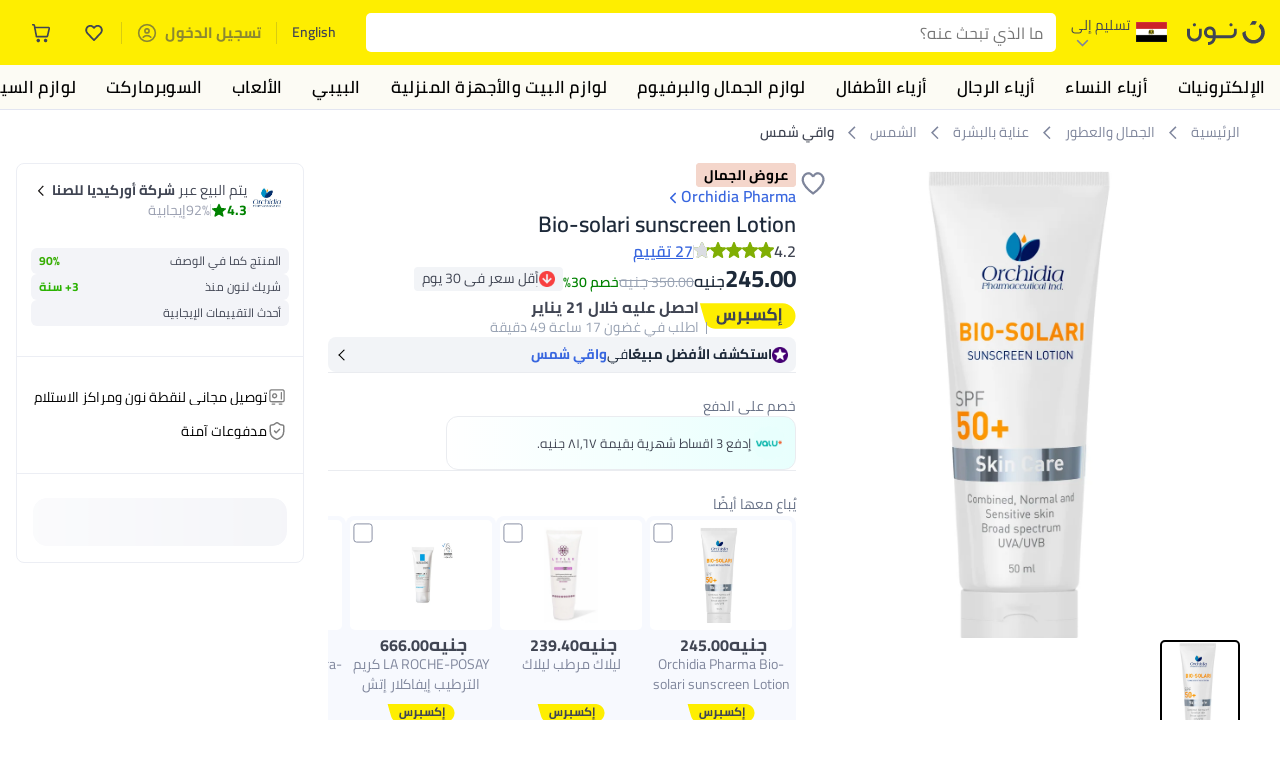

--- FILE ---
content_type: text/html; charset=utf-8
request_url: https://www.noon.com/egypt-ar/bio-solari-sunscreen-lotion/Z8246BA50D6CD0A7AB298Z/p/
body_size: 61897
content:
<!DOCTYPE html><html lang="ar-EG" dir="rtl" data-commit="518c2" data-version="4.1.48-patch-seller-link"><head><meta charSet="utf-8"/><meta name="viewport" content="width=device-width, initial-scale=1"/><link rel="preload" as="image" href="https://f.nooncdn.com/s/app/com/common/images/flags/eg.svg"/><link rel="preload" as="image" href="https://f.nooncdn.com/s/app/com/noon/icons/down-chevron.svg"/><link rel="preload" href="https://f.nooncdn.com/s/app/com/noon/images/usp-icon-easy-retuns.svg" as="image"/><link rel="preload" href="https://f.nooncdn.com/s/app/com/noon/images/usp-icon-best-deals.svg" as="image"/><link rel="preload" href="https://f.nooncdn.com/s/app/com/noon/design-system/logos/noon-logo-ar.svg" as="image"/><link rel="preload" as="image" href="https://f.nooncdn.com/s/app/com/noon/icons/wishlist-dark.svg"/><link rel="preload" href="https://f.nooncdn.com/s/app/com/noon/icons/cart_2.svg" as="image"/><link rel="preload" as="image" href="https://f.nooncdn.com/s/app/com/noon/design-system/simpleicons/chevron-left.svg"/><link rel="preload" as="image" href="https://f.nooncdn.com/s/app/com/noon/design-system/simpleicons/chevron-right.svg"/><link rel="preload" href="https://f.nooncdn.com/s/app/com/noon/images/support-help-center.svg" as="image"/><link rel="stylesheet" href="https://z.nooncdn.com/s/app/2025/com/518c22e0af330f78ca72c37982e4e3a1c41da685/bigalog/_next/_static/_next/static/chunks/0e71cff1e656e0e2.css" data-precedence="next"/><link rel="stylesheet" href="https://z.nooncdn.com/s/app/2025/com/518c22e0af330f78ca72c37982e4e3a1c41da685/bigalog/_next/_static/_next/static/chunks/780de35baa090bc7.css" data-precedence="next"/><link rel="stylesheet" href="https://z.nooncdn.com/s/app/2025/com/518c22e0af330f78ca72c37982e4e3a1c41da685/bigalog/_next/_static/_next/static/chunks/40cbdfb1b1092471.css" data-precedence="next"/><link rel="stylesheet" href="https://z.nooncdn.com/s/app/2025/com/518c22e0af330f78ca72c37982e4e3a1c41da685/bigalog/_next/_static/_next/static/chunks/298a55e9610ad92b.css" data-precedence="next"/><link rel="stylesheet" href="https://z.nooncdn.com/s/app/2025/com/518c22e0af330f78ca72c37982e4e3a1c41da685/bigalog/_next/_static/_next/static/chunks/13b93d3e1fba1732.css" data-precedence="next"/><link rel="stylesheet" href="https://z.nooncdn.com/s/app/2025/com/518c22e0af330f78ca72c37982e4e3a1c41da685/bigalog/_next/_static/_next/static/chunks/1e224cdde4a7b37b.css" data-precedence="next"/><link rel="stylesheet" href="https://z.nooncdn.com/s/app/2025/com/518c22e0af330f78ca72c37982e4e3a1c41da685/bigalog/_next/_static/_next/static/chunks/7f657b970295c1ba.css" data-precedence="next"/><link rel="stylesheet" href="https://z.nooncdn.com/s/app/2025/com/518c22e0af330f78ca72c37982e4e3a1c41da685/bigalog/_next/_static/_next/static/chunks/9f5a33de4d1e3b44.css" data-precedence="next"/><link rel="stylesheet" href="https://z.nooncdn.com/s/app/2025/com/518c22e0af330f78ca72c37982e4e3a1c41da685/bigalog/_next/_static/_next/static/chunks/2c0c4887365e18c8.css" data-precedence="next"/><link rel="stylesheet" href="https://z.nooncdn.com/s/app/2025/com/518c22e0af330f78ca72c37982e4e3a1c41da685/bigalog/_next/_static/_next/static/chunks/20884bf7f21631b8.css" data-precedence="next"/><link rel="stylesheet" href="https://z.nooncdn.com/s/app/2025/com/518c22e0af330f78ca72c37982e4e3a1c41da685/bigalog/_next/_static/_next/static/chunks/8f530cad26773ba7.css" data-precedence="next"/><link rel="stylesheet" href="https://z.nooncdn.com/s/app/2025/com/518c22e0af330f78ca72c37982e4e3a1c41da685/bigalog/_next/_static/_next/static/chunks/7f7424ce467a6589.css" data-precedence="next"/><link rel="stylesheet" href="https://z.nooncdn.com/s/app/2025/com/518c22e0af330f78ca72c37982e4e3a1c41da685/bigalog/_next/_static/_next/static/chunks/1dc77690cfde18d8.css" data-precedence="next"/><link rel="stylesheet" href="https://z.nooncdn.com/s/app/2025/com/518c22e0af330f78ca72c37982e4e3a1c41da685/bigalog/_next/_static/_next/static/chunks/3168c9cde1ee80c7.css" data-precedence="next"/><link rel="stylesheet" href="https://z.nooncdn.com/s/app/2025/com/518c22e0af330f78ca72c37982e4e3a1c41da685/bigalog/_next/_static/_next/static/chunks/9ac7de2dc48d2920.css" data-precedence="next"/><link rel="stylesheet" href="https://z.nooncdn.com/s/app/2025/com/518c22e0af330f78ca72c37982e4e3a1c41da685/bigalog/_next/_static/_next/static/chunks/50275a1e00795f60.css" data-precedence="next"/><link rel="stylesheet" href="https://z.nooncdn.com/s/app/2025/com/518c22e0af330f78ca72c37982e4e3a1c41da685/bigalog/_next/_static/_next/static/chunks/f742f5fdaee7427e.css" data-precedence="next"/><link rel="stylesheet" href="https://z.nooncdn.com/s/app/2025/com/518c22e0af330f78ca72c37982e4e3a1c41da685/bigalog/_next/_static/_next/static/chunks/7a5580b1e73738e1.css" data-precedence="next"/><link rel="stylesheet" href="https://z.nooncdn.com/s/app/2025/com/518c22e0af330f78ca72c37982e4e3a1c41da685/bigalog/_next/_static/_next/static/chunks/881576b1df7d73ea.css" data-precedence="next"/><link rel="stylesheet" href="https://z.nooncdn.com/s/app/2025/com/518c22e0af330f78ca72c37982e4e3a1c41da685/bigalog/_next/_static/_next/static/chunks/3e7fa3772f81c6f7.css" data-precedence="next"/><link rel="stylesheet" href="https://z.nooncdn.com/s/app/2025/com/518c22e0af330f78ca72c37982e4e3a1c41da685/bigalog/_next/_static/_next/static/chunks/5ddb422340f561dd.css" data-precedence="next"/><link rel="stylesheet" href="https://z.nooncdn.com/s/app/2025/com/518c22e0af330f78ca72c37982e4e3a1c41da685/bigalog/_next/_static/_next/static/chunks/26aabd65a9e9e17d.css" data-precedence="next"/><link rel="stylesheet" href="https://z.nooncdn.com/s/app/2025/com/518c22e0af330f78ca72c37982e4e3a1c41da685/bigalog/_next/_static/_next/static/chunks/a806d1f78def56e8.css" data-precedence="next"/><link rel="stylesheet" href="https://z.nooncdn.com/s/app/2025/com/518c22e0af330f78ca72c37982e4e3a1c41da685/bigalog/_next/_static/_next/static/chunks/f157bbea673cadb2.css" data-precedence="next"/><link rel="stylesheet" href="https://z.nooncdn.com/s/app/2025/com/518c22e0af330f78ca72c37982e4e3a1c41da685/bigalog/_next/_static/_next/static/chunks/07bf986de2bee747.css" data-precedence="next"/><link rel="stylesheet" href="https://z.nooncdn.com/s/app/2025/com/518c22e0af330f78ca72c37982e4e3a1c41da685/bigalog/_next/_static/_next/static/chunks/b9b879d5fa08cb99.css" data-precedence="next"/><link rel="stylesheet" href="https://z.nooncdn.com/s/app/2025/com/518c22e0af330f78ca72c37982e4e3a1c41da685/bigalog/_next/_static/_next/static/chunks/b6d6f6134584e6f3.css" data-precedence="next"/><link rel="stylesheet" href="https://z.nooncdn.com/s/app/2025/com/518c22e0af330f78ca72c37982e4e3a1c41da685/bigalog/_next/_static/_next/static/chunks/b20cd4befcd44994.css" data-precedence="next"/><link rel="stylesheet" href="https://z.nooncdn.com/s/app/2025/com/518c22e0af330f78ca72c37982e4e3a1c41da685/bigalog/_next/_static/_next/static/chunks/e270dd91146e587d.css" data-precedence="next"/><link rel="stylesheet" href="https://z.nooncdn.com/s/app/2025/com/518c22e0af330f78ca72c37982e4e3a1c41da685/bigalog/_next/_static/_next/static/chunks/5cb882e81ad3b5c2.css" data-precedence="next"/><link rel="stylesheet" href="https://z.nooncdn.com/s/app/2025/com/518c22e0af330f78ca72c37982e4e3a1c41da685/bigalog/_next/_static/_next/static/chunks/97f093875e258db1.css" data-precedence="next"/><link rel="stylesheet" href="https://z.nooncdn.com/s/app/2025/com/518c22e0af330f78ca72c37982e4e3a1c41da685/bigalog/_next/_static/_next/static/chunks/9af979c1e4efd209.css" data-precedence="next"/><link rel="stylesheet" href="https://z.nooncdn.com/s/app/2025/com/518c22e0af330f78ca72c37982e4e3a1c41da685/bigalog/_next/_static/_next/static/chunks/b2abd728868f7b0a.css" data-precedence="next"/><link rel="stylesheet" href="https://z.nooncdn.com/s/app/2025/com/518c22e0af330f78ca72c37982e4e3a1c41da685/bigalog/_next/_static/_next/static/chunks/b5500bd77ea532cb.css" data-precedence="next"/><link rel="stylesheet" href="https://z.nooncdn.com/s/app/2025/com/518c22e0af330f78ca72c37982e4e3a1c41da685/bigalog/_next/_static/_next/static/chunks/ad55aae9a58727b6.css" data-precedence="next"/><link rel="stylesheet" href="https://z.nooncdn.com/s/app/2025/com/518c22e0af330f78ca72c37982e4e3a1c41da685/bigalog/_next/_static/_next/static/chunks/e542208ef3676862.css" data-precedence="next"/><link rel="stylesheet" href="https://z.nooncdn.com/s/app/2025/com/518c22e0af330f78ca72c37982e4e3a1c41da685/bigalog/_next/_static/_next/static/chunks/d2b396b76084f3cd.css" data-precedence="next"/><link rel="stylesheet" href="https://z.nooncdn.com/s/app/2025/com/518c22e0af330f78ca72c37982e4e3a1c41da685/bigalog/_next/_static/_next/static/chunks/a6898943c986d643.css" data-precedence="next"/><link rel="stylesheet" href="https://z.nooncdn.com/s/app/2025/com/518c22e0af330f78ca72c37982e4e3a1c41da685/bigalog/_next/_static/_next/static/chunks/c62c954ba288278d.css" data-precedence="next"/><link rel="stylesheet" href="https://z.nooncdn.com/s/app/2025/com/518c22e0af330f78ca72c37982e4e3a1c41da685/bigalog/_next/_static/_next/static/chunks/0b463e7e7fbd52f2.css" data-precedence="next"/><link rel="stylesheet" href="https://z.nooncdn.com/s/app/2025/com/518c22e0af330f78ca72c37982e4e3a1c41da685/bigalog/_next/_static/_next/static/chunks/7505eb16b8ffd79d.css" data-precedence="next"/><link rel="preload" as="script" fetchPriority="low" href="https://z.nooncdn.com/s/app/2025/com/518c22e0af330f78ca72c37982e4e3a1c41da685/bigalog/_next/_static/_next/static/chunks/82c7d43960adc6c7.js"/><script src="https://z.nooncdn.com/s/app/2025/com/518c22e0af330f78ca72c37982e4e3a1c41da685/bigalog/_next/_static/_next/static/chunks/0f23e9b42aa9f561.js" async=""></script><script src="https://z.nooncdn.com/s/app/2025/com/518c22e0af330f78ca72c37982e4e3a1c41da685/bigalog/_next/_static/_next/static/chunks/3c0984c224da411b.js" async=""></script><script src="https://z.nooncdn.com/s/app/2025/com/518c22e0af330f78ca72c37982e4e3a1c41da685/bigalog/_next/_static/_next/static/chunks/dc00a8b8c246baae.js" async=""></script><script src="https://z.nooncdn.com/s/app/2025/com/518c22e0af330f78ca72c37982e4e3a1c41da685/bigalog/_next/_static/_next/static/chunks/turbopack-def33dd4b1218468.js" async=""></script><script src="https://z.nooncdn.com/s/app/2025/com/518c22e0af330f78ca72c37982e4e3a1c41da685/bigalog/_next/_static/_next/static/chunks/dee183e55f508abc.js" async=""></script><script src="https://z.nooncdn.com/s/app/2025/com/518c22e0af330f78ca72c37982e4e3a1c41da685/bigalog/_next/_static/_next/static/chunks/a1f93dc5c710c2fa.js" async=""></script><script src="https://z.nooncdn.com/s/app/2025/com/518c22e0af330f78ca72c37982e4e3a1c41da685/bigalog/_next/_static/_next/static/chunks/360ba0e55071d75c.js" async=""></script><script src="https://z.nooncdn.com/s/app/2025/com/518c22e0af330f78ca72c37982e4e3a1c41da685/bigalog/_next/_static/_next/static/chunks/43c6d7eab513f0fa.js" async=""></script><script src="https://z.nooncdn.com/s/app/2025/com/518c22e0af330f78ca72c37982e4e3a1c41da685/bigalog/_next/_static/_next/static/chunks/786587d1de00114d.js" async=""></script><script src="https://z.nooncdn.com/s/app/2025/com/518c22e0af330f78ca72c37982e4e3a1c41da685/bigalog/_next/_static/_next/static/chunks/c2ce320da3308b92.js" async=""></script><script src="https://z.nooncdn.com/s/app/2025/com/518c22e0af330f78ca72c37982e4e3a1c41da685/bigalog/_next/_static/_next/static/chunks/687d6fde82b62bbb.js" async=""></script><script src="https://z.nooncdn.com/s/app/2025/com/518c22e0af330f78ca72c37982e4e3a1c41da685/bigalog/_next/_static/_next/static/chunks/1dd9b8169d267448.js" async=""></script><script src="https://z.nooncdn.com/s/app/2025/com/518c22e0af330f78ca72c37982e4e3a1c41da685/bigalog/_next/_static/_next/static/chunks/5ec6db7877fdbb29.js" async=""></script><script src="https://z.nooncdn.com/s/app/2025/com/518c22e0af330f78ca72c37982e4e3a1c41da685/bigalog/_next/_static/_next/static/chunks/0e9b43384512968b.js" async=""></script><script src="https://z.nooncdn.com/s/app/2025/com/518c22e0af330f78ca72c37982e4e3a1c41da685/bigalog/_next/_static/_next/static/chunks/585991e7755c3321.js" async=""></script><script src="https://z.nooncdn.com/s/app/2025/com/518c22e0af330f78ca72c37982e4e3a1c41da685/bigalog/_next/_static/_next/static/chunks/cfdfd38d2f08f7f8.js" async=""></script><script src="https://z.nooncdn.com/s/app/2025/com/518c22e0af330f78ca72c37982e4e3a1c41da685/bigalog/_next/_static/_next/static/chunks/4da313ca1c7818e8.js" async=""></script><script src="https://z.nooncdn.com/s/app/2025/com/518c22e0af330f78ca72c37982e4e3a1c41da685/bigalog/_next/_static/_next/static/chunks/9ed6c97d77f193d9.js" async=""></script><script src="https://z.nooncdn.com/s/app/2025/com/518c22e0af330f78ca72c37982e4e3a1c41da685/bigalog/_next/_static/_next/static/chunks/383ba49ae5609217.js" async=""></script><script src="https://z.nooncdn.com/s/app/2025/com/518c22e0af330f78ca72c37982e4e3a1c41da685/bigalog/_next/_static/_next/static/chunks/c5511bad4ad4242b.js" async=""></script><script src="https://z.nooncdn.com/s/app/2025/com/518c22e0af330f78ca72c37982e4e3a1c41da685/bigalog/_next/_static/_next/static/chunks/e774d5affcbd9c22.js" async=""></script><script src="https://z.nooncdn.com/s/app/2025/com/518c22e0af330f78ca72c37982e4e3a1c41da685/bigalog/_next/_static/_next/static/chunks/5be2e265f0749d35.js" async=""></script><script src="https://z.nooncdn.com/s/app/2025/com/518c22e0af330f78ca72c37982e4e3a1c41da685/bigalog/_next/_static/_next/static/chunks/e3f25c90e68d0ccc.js" async=""></script><script src="https://z.nooncdn.com/s/app/2025/com/518c22e0af330f78ca72c37982e4e3a1c41da685/bigalog/_next/_static/_next/static/chunks/a95d8ca100134682.js" async=""></script><script src="https://z.nooncdn.com/s/app/2025/com/518c22e0af330f78ca72c37982e4e3a1c41da685/bigalog/_next/_static/_next/static/chunks/7f198842c24de394.js" async=""></script><script src="https://z.nooncdn.com/s/app/2025/com/518c22e0af330f78ca72c37982e4e3a1c41da685/bigalog/_next/_static/_next/static/chunks/17671f1c865c508f.js" async=""></script><script src="https://z.nooncdn.com/s/app/2025/com/518c22e0af330f78ca72c37982e4e3a1c41da685/bigalog/_next/_static/_next/static/chunks/579ee5d4d6c96263.js" async=""></script><script src="https://z.nooncdn.com/s/app/2025/com/518c22e0af330f78ca72c37982e4e3a1c41da685/bigalog/_next/_static/_next/static/chunks/cf260dea738d731a.js" async=""></script><script src="https://z.nooncdn.com/s/app/2025/com/518c22e0af330f78ca72c37982e4e3a1c41da685/bigalog/_next/_static/_next/static/chunks/8a06e4aaaebe5b57.js" async=""></script><script src="https://z.nooncdn.com/s/app/2025/com/518c22e0af330f78ca72c37982e4e3a1c41da685/bigalog/_next/_static/_next/static/chunks/3d6962f58e3bdd98.js" async=""></script><script src="https://z.nooncdn.com/s/app/2025/com/518c22e0af330f78ca72c37982e4e3a1c41da685/bigalog/_next/_static/_next/static/chunks/d5bc0986b41210b5.js" async=""></script><script src="https://z.nooncdn.com/s/app/2025/com/518c22e0af330f78ca72c37982e4e3a1c41da685/bigalog/_next/_static/_next/static/chunks/cd368016c2f2c5b6.js" async=""></script><script src="https://z.nooncdn.com/s/app/2025/com/518c22e0af330f78ca72c37982e4e3a1c41da685/bigalog/_next/_static/_next/static/chunks/f983e08a600ca48c.js" async=""></script><script src="https://z.nooncdn.com/s/app/2025/com/518c22e0af330f78ca72c37982e4e3a1c41da685/bigalog/_next/_static/_next/static/chunks/8b0e8a98903a9dab.js" async=""></script><script src="https://z.nooncdn.com/s/app/2025/com/518c22e0af330f78ca72c37982e4e3a1c41da685/bigalog/_next/_static/_next/static/chunks/9fcd0b2604ce268b.js" async=""></script><script src="https://z.nooncdn.com/s/app/2025/com/518c22e0af330f78ca72c37982e4e3a1c41da685/bigalog/_next/_static/_next/static/chunks/bef532de075aeb14.js" async=""></script><script src="https://z.nooncdn.com/s/app/2025/com/518c22e0af330f78ca72c37982e4e3a1c41da685/bigalog/_next/_static/_next/static/chunks/186d48fbcf5268fd.js" async=""></script><script src="https://z.nooncdn.com/s/app/2025/com/518c22e0af330f78ca72c37982e4e3a1c41da685/bigalog/_next/_static/_next/static/chunks/f6678b0037308181.js" async=""></script><script src="https://z.nooncdn.com/s/app/2025/com/518c22e0af330f78ca72c37982e4e3a1c41da685/bigalog/_next/_static/_next/static/chunks/f5e7f74338e85bdf.js" async=""></script><script src="https://z.nooncdn.com/s/app/2025/com/518c22e0af330f78ca72c37982e4e3a1c41da685/bigalog/_next/_static/_next/static/chunks/a43f5dfd12151e88.js" async=""></script><script src="https://z.nooncdn.com/s/app/2025/com/518c22e0af330f78ca72c37982e4e3a1c41da685/bigalog/_next/_static/_next/static/chunks/c588146502e07cc5.js" async=""></script><script src="https://z.nooncdn.com/s/app/2025/com/518c22e0af330f78ca72c37982e4e3a1c41da685/bigalog/_next/_static/_next/static/chunks/acd4ec6300588f3b.js" async=""></script><script src="https://z.nooncdn.com/s/app/2025/com/518c22e0af330f78ca72c37982e4e3a1c41da685/bigalog/_next/_static/_next/static/chunks/c4e66a98e02dfb5d.js" async=""></script><script src="https://z.nooncdn.com/s/app/2025/com/518c22e0af330f78ca72c37982e4e3a1c41da685/bigalog/_next/_static/_next/static/chunks/307e30a1bb63ccda.js" async=""></script><script src="https://z.nooncdn.com/s/app/2025/com/518c22e0af330f78ca72c37982e4e3a1c41da685/bigalog/_next/_static/_next/static/chunks/f101d94da407efe3.js" async=""></script><script src="https://z.nooncdn.com/s/app/2025/com/518c22e0af330f78ca72c37982e4e3a1c41da685/bigalog/_next/_static/_next/static/chunks/6a3c95fb4594b339.js" async=""></script><script src="https://z.nooncdn.com/s/app/2025/com/518c22e0af330f78ca72c37982e4e3a1c41da685/bigalog/_next/_static/_next/static/chunks/5b12afec2a6ee149.js" async=""></script><script src="https://z.nooncdn.com/s/app/2025/com/518c22e0af330f78ca72c37982e4e3a1c41da685/bigalog/_next/_static/_next/static/chunks/0974f65b95a775d5.js" async=""></script><script src="https://z.nooncdn.com/s/app/2025/com/518c22e0af330f78ca72c37982e4e3a1c41da685/bigalog/_next/_static/_next/static/chunks/462eb5f98bc38910.js" async=""></script><script src="https://z.nooncdn.com/s/app/2025/com/518c22e0af330f78ca72c37982e4e3a1c41da685/bigalog/_next/_static/_next/static/chunks/5a6dcf30937e541c.js" async=""></script><link rel="preload" href="https://f.nooncdn.com/s/app/com/noon/images/support-email.svg" as="image"/><link rel="preload" href="https://f.nooncdn.com/s/app/com/noon/images/support-icon-phone.svg" as="image"/><link rel="preload" href="https://f.nooncdn.com/s/app/com/noon/images/social-media-footer-facebook.svg" as="image"/><link rel="preload" href="https://f.nooncdn.com/s/app/com/noon/images/social-media-footer-x-v2.svg" as="image"/><link rel="preload" href="https://f.nooncdn.com/s/app/com/noon/images/social-media-footer-instagram.svg" as="image"/><link rel="preload" href="https://f.nooncdn.com/s/app/com/noon/images/social-media-footer-linkedIn.svg" as="image"/><link rel="preload" href="https://f.nooncdn.com/s/app/com/noon/icons/user-circle.svg" as="image"/><link rel="preload" as="image" href="https://f.nooncdn.com/s/app/com/noon/images/media-placeholder.svg"/><link rel="preload" as="image" href="https://f.nooncdn.com/p/pzsku/Z8246BA50D6CD0A7AB298Z/45/_/1740308798/aaf73c92-e9ae-4f21-843b-bbe0380c4a47.jpg?width=800"/><link rel="preload" as="image" href="https://f.nooncdn.com/s/app/com/noon/icons/left-chevron-white.svg"/><link rel="preload" as="image" href="https://f.nooncdn.com/s/app/com/noon/icons/right-chevron-white.svg"/><link rel="preload" as="image" href="https://f.nooncdn.com/p/pzsku/Z8246BA50D6CD0A7AB298Z/45/_/1740308798/aaf73c92-e9ae-4f21-843b-bbe0380c4a47.jpg?width=320"/><link rel="preload" as="image" href="https://f.nooncdn.com/s/app/com/noon/icons/magnify-zoom-mono-icon.svg"/><link rel="preload" as="image" href="https://f.nooncdn.com/s/app/com/noon/icons/chevron-blue-right.svg"/><link rel="preload" as="image" href="https://f.nooncdn.com/s/app/com/noon/design-system/simpleicons/star-filled-v2.svg"/><link rel="preload" as="image" href="https://f.nooncdn.com/mpcms/EN0001/assets/f68ba24b-4db6-4285-bbf4-1b34beec80a9.png"/><link rel="preload" as="image" href="https://f.nooncdn.com/s/app/com/noon/images/fulfilment_express_v2-ar.svg"/><link rel="preload" as="image" href="https://f.nooncdn.com/mpcms/EN0001/assets/f7013d8c-e4ef-4ebe-92d4-a36f4f20f0f0.png"/><link rel="preload" as="image" href="https://f.nooncdn.com/s/app/com/noon/icons/wallet-check.svg"/><link rel="preload" as="image" href="https://f.nooncdn.com/s/app/com/noon/icons/checkbox-square_unchecked.svg"/><link rel="preload" as="image" href="https://f.nooncdn.com/s/app/com/noon/icons/plus-black.svg"/><link rel="preload" as="image" href="https://f.nooncdn.com/s/app/com/noon/icons/locker-delivery-mono-icon.svg"/><link rel="preload" as="image" href="https://f.nooncdn.com/s/app/com/noon/icons/payment-shield-mono-icon.svg"/><link rel="preload" as="image" href="https://f.nooncdn.com/s/app/com/noon/icons/minus-white.svg"/><link rel="preload" as="image" href="https://f.nooncdn.com/s/app/com/noon/icons/plus-white.svg"/><link rel="preload" as="image" href="https://f.nooncdn.com/s/app/com/noon/icons/arrow-up-white.svg"/><meta name="theme-color" content="#feee00"/><link rel="icon" type="image/x-icon" href="https://f.nooncdn.com/s/app/com/noon/icons/favicon_v4/favicon.ico"/><link rel="apple-touch-icon" sizes="180x180" href="https://f.nooncdn.com/s/app/com/noon/icons/favicon_v4/apple-touch-icon.png"/><link rel="icon" type="image/png" sizes="32x32" href="https://f.nooncdn.com/s/app/com/noon/icons/favicon_v4/favicon-32x32.png"/><link rel="icon" type="image/png" sizes="16x16" href="https://f.nooncdn.com/s/app/com/noon/icons/favicon_v4/favicon-16x16.png"/><link rel="canonical" href="https://www.noon.com/egypt-ar/bio-solari-sunscreen-lotion/Z8246BA50D6CD0A7AB298Z/p/"/><link rel="alternate" hrefLang="en-AE" href="https://www.noon.com/uae-en/bio-solari-sunscreen-lotion/Z8246BA50D6CD0A7AB298Z/p/"/><link rel="alternate" hrefLang="ar-AE" href="https://www.noon.com/uae-ar/bio-solari-sunscreen-lotion/Z8246BA50D6CD0A7AB298Z/p/"/><link rel="alternate" hrefLang="en-SA" href="https://www.noon.com/saudi-en/bio-solari-sunscreen-lotion/Z8246BA50D6CD0A7AB298Z/p/"/><link rel="alternate" hrefLang="ar-SA" href="https://www.noon.com/saudi-ar/bio-solari-sunscreen-lotion/Z8246BA50D6CD0A7AB298Z/p/"/><link rel="alternate" hrefLang="en-EG" href="https://www.noon.com/egypt-en/bio-solari-sunscreen-lotion/Z8246BA50D6CD0A7AB298Z/p/"/><link rel="alternate" hrefLang="ar-EG" href="https://www.noon.com/egypt-ar/bio-solari-sunscreen-lotion/Z8246BA50D6CD0A7AB298Z/p/"/><link rel="alternate" hrefLang="en-KW" href="https://www.noon.com/kuwait-en/bio-solari-sunscreen-lotion/Z8246BA50D6CD0A7AB298Z/p/"/><link rel="alternate" hrefLang="ar-KW" href="https://www.noon.com/kuwait-ar/bio-solari-sunscreen-lotion/Z8246BA50D6CD0A7AB298Z/p/"/><link rel="alternate" hrefLang="en-BH" href="https://www.noon.com/bahrain-en/bio-solari-sunscreen-lotion/Z8246BA50D6CD0A7AB298Z/p/"/><link rel="alternate" hrefLang="ar-BH" href="https://www.noon.com/bahrain-ar/bio-solari-sunscreen-lotion/Z8246BA50D6CD0A7AB298Z/p/"/><link rel="alternate" hrefLang="en-QA" href="https://www.noon.com/qatar-en/bio-solari-sunscreen-lotion/Z8246BA50D6CD0A7AB298Z/p/"/><link rel="alternate" hrefLang="ar-QA" href="https://www.noon.com/qatar-ar/bio-solari-sunscreen-lotion/Z8246BA50D6CD0A7AB298Z/p/"/><link rel="alternate" hrefLang="en-OM" href="https://www.noon.com/oman-en/bio-solari-sunscreen-lotion/Z8246BA50D6CD0A7AB298Z/p/"/><link rel="alternate" hrefLang="ar-OM" href="https://www.noon.com/oman-ar/bio-solari-sunscreen-lotion/Z8246BA50D6CD0A7AB298Z/p/"/><title>تسوق Orchidia Pharma وBio-solari sunscreen Lotion أونلاين في مصر</title><meta name="description" content="تسوق Orchidia Pharma أونلاين. شحن مضمون إلى مصر ✓ أفضل الأسعار ✓ شحن آمن ✓ 100% دون لمس ✓ إرجاع مجاني بسهولة ✓ الدفع عند الاستلام. نوّنها الآن"/><meta name="application-name" content="noon.com"/><meta name="author" content="noon.com"/><meta name="keywords" content="تسوق,orchidia,pharma,وbio,solari,sunscreen,lotion,أونلاين,مصر,في"/><meta name="publisher" content="https://www.noon.com/egypt-ar"/><meta name="robots" content="index,follow"/><meta property="og:title" content="تسوق Orchidia Pharma وBio-solari sunscreen Lotion أونلاين في مصر"/><meta property="og:description" content="تسوق Orchidia Pharma أونلاين. شحن مضمون إلى مصر ✓ أفضل الأسعار ✓ شحن آمن ✓ 100% دون لمس ✓ إرجاع مجاني بسهولة ✓ الدفع عند الاستلام. نوّنها الآن"/><meta property="og:url" content="https://www.noon.com/egypt-ar/"/><meta property="og:site_name" content="noon.com"/><meta property="og:locale" content="ar_eg"/><meta property="og:image" content="https://f.nooncdn.com/p/pzsku/Z8246BA50D6CD0A7AB298Z/45/_/1740308798/aaf73c92-e9ae-4f21-843b-bbe0380c4a47.jpg?width=1200"/><meta property="og:image:width" content="1200"/><meta property="og:image:height" content="628"/><meta property="og:type" content="website"/><meta name="twitter:card" content="summary_large_image"/><meta name="twitter:site" content="@noon"/><meta name="twitter:creator" content="@noon"/><meta name="twitter:title" content="تسوق Orchidia Pharma وBio-solari sunscreen Lotion أونلاين في مصر"/><meta name="twitter:description" content="تسوق Orchidia Pharma أونلاين. شحن مضمون إلى مصر ✓ أفضل الأسعار ✓ شحن آمن ✓ 100% دون لمس ✓ إرجاع مجاني بسهولة ✓ الدفع عند الاستلام. نوّنها الآن"/><meta name="twitter:image" content="https://f.nooncdn.com/p/pzsku/Z8246BA50D6CD0A7AB298Z/45/_/1740308798/aaf73c92-e9ae-4f21-843b-bbe0380c4a47.jpg?width=1200"/><meta name="twitter:image:width" content="1200"/><meta name="twitter:image:height" content="628"/><script>(self.__next_s=self.__next_s||[]).push([0,{"type":"application/ld+json","children":"{\"@context\":\"https://schema.org\",\"@type\":\"Organization\",\"name\":\"noon\",\"url\":\"https://www.noon.com/egypt-ar\",\"logo\":\"https://f.nooncdn.com/s/app/com/noon/images/opengraph/common.png\",\"publisher\":{\"@type\":\"Organization\",\"name\":\"noon\"}}","id":"base-schema-0"}])</script><script>(self.__next_s=self.__next_s||[]).push([0,{"type":"application/ld+json","children":"{\"@context\":\"https://schema.org\",\"@type\":\"WebSite\",\"name\":\"noon\",\"url\":\"https://www.noon.com/egypt-ar\",\"potentialAction\":{\"@type\":\"SearchAction\",\"target\":\"https://www.noon.com/egypt-ar/search?q={search_term_string}\",\"query-input\":\"required name=search_term_string\"}}","id":"base-schema-1"}])</script><script>(self.__next_s=self.__next_s||[]).push([0,{"type":"application/ld+json","children":"{\"@context\":\"https://schema.org\",\"@type\":\"LocalBusiness\",\"name\":\"noon\",\"description\":\"noon is an e-commerce shopping website founded in 2016, owned by the Saudi Public Investment Fund, Emirati businessman Mohamed Alabbar, and other investors.\",\"url\":\"https://www.noon.com/egypt-ar\",\"telephone\":\"+971551972585\",\"address\":{\"@type\":\"PostalAddress\",\"streetAddress\":\"Boulevard Plaza Tower 2, Sheikh Mohammed bin Rashid Boulevard\",\"addressLocality\":\"Dubai\",\"addressRegion\":\"Dubai\",\"postalCode\":\"454602\",\"addressCountry\":\"AE\"},\"geo\":{\"@type\":\"GeoCoordinates\",\"latitude\":\"25.199913147732847\",\"longitude\":\"55.27387149666113\"},\"image\":\"https://f.nooncdn.com/s/app/com/noon/images/opengraph/common.png\",\"openingHoursSpecification\":[{\"@type\":\"OpeningHoursSpecification\",\"opens\":\"09:00\",\"closes\":\"17:00\",\"dayOfWeek\":[\"Monday\",\"Tuesday\",\"Wednesday\",\"Thursday\",\"Friday\"]}],\"priceRange\":\"$ - $$$\"}","id":"base-schema-2"}])</script><script>(self.__next_s=self.__next_s||[]).push([0,{"type":"application/ld+json","children":"{\"@context\":\"https://schema.org\",\"@type\":\"SocialProfile\",\"name\":\"noon\",\"url\":\"https://www.noon.com/egypt-ar\",\"sameAs\":[\"https://www.facebook.com/noon\",\"https://twitter.com/noon\",\"https://www.instagram.com/noon\",\"https://www.linkedin.com/company/noon\"]}","id":"base-schema-3"}])</script><script>(self.__next_s=self.__next_s||[]).push([0,{"type":"application/ld+json","children":"{\"@context\":\"https://schema.org\",\"@type\":\"ContactPoint\",\"telephone\":\"+971551972585\",\"contactType\":\"Customer Service\",\"areaServed\":\"AE, SA, EG, KW, OM, QA, BH\",\"availableLanguage\":[\"English\",\"Arabic\"]}","id":"base-schema-4"}])</script><script src="https://z.nooncdn.com/s/app/2025/com/518c22e0af330f78ca72c37982e4e3a1c41da685/bigalog/_next/_static/_next/static/chunks/a6dad97d9634a72d.js" noModule=""></script>
<script>(window.BOOMR_mq=window.BOOMR_mq||[]).push(["addVar",{"rua.upush":"false","rua.cpush":"true","rua.upre":"false","rua.cpre":"false","rua.uprl":"false","rua.cprl":"false","rua.cprf":"false","rua.trans":"SJ-1f63ee33-1251-4866-bc99-49597c39ef5e","rua.cook":"false","rua.ims":"false","rua.ufprl":"false","rua.cfprl":"false","rua.isuxp":"false","rua.texp":"norulematch","rua.ceh":"false","rua.ueh":"false","rua.ieh.st":"0"}]);</script>
                              <script>!function(a){var e="https://s.go-mpulse.net/boomerang/",t="addEventListener";if("False"=="True")a.BOOMR_config=a.BOOMR_config||{},a.BOOMR_config.PageParams=a.BOOMR_config.PageParams||{},a.BOOMR_config.PageParams.pci=!0,e="https://s2.go-mpulse.net/boomerang/";if(window.BOOMR_API_key="BBMXM-YSEHP-8STBQ-XZXNZ-PUT3F",function(){function n(e){a.BOOMR_onload=e&&e.timeStamp||(new Date).getTime()}if(!a.BOOMR||!a.BOOMR.version&&!a.BOOMR.snippetExecuted){a.BOOMR=a.BOOMR||{},a.BOOMR.snippetExecuted=!0;var i,_,o,r=document.createElement("iframe");if(a[t])a[t]("load",n,!1);else if(a.attachEvent)a.attachEvent("onload",n);r.src="javascript:void(0)",r.title="",r.role="presentation",(r.frameElement||r).style.cssText="width:0;height:0;border:0;display:none;",o=document.getElementsByTagName("script")[0],o.parentNode.insertBefore(r,o);try{_=r.contentWindow.document}catch(O){i=document.domain,r.src="javascript:var d=document.open();d.domain='"+i+"';void(0);",_=r.contentWindow.document}_.open()._l=function(){var a=this.createElement("script");if(i)this.domain=i;a.id="boomr-if-as",a.src=e+"BBMXM-YSEHP-8STBQ-XZXNZ-PUT3F",BOOMR_lstart=(new Date).getTime(),this.body.appendChild(a)},_.write("<bo"+'dy onload="document._l();">'),_.close()}}(),"".length>0)if(a&&"performance"in a&&a.performance&&"function"==typeof a.performance.setResourceTimingBufferSize)a.performance.setResourceTimingBufferSize();!function(){if(BOOMR=a.BOOMR||{},BOOMR.plugins=BOOMR.plugins||{},!BOOMR.plugins.AK){var e="true"=="true"?1:0,t="",n="ck6kkcqxfuxmm2loooba-f-f1daeb279-clientnsv4-s.akamaihd.net",i="false"=="true"?2:1,_={"ak.v":"39","ak.cp":"652853","ak.ai":parseInt("425089",10),"ak.ol":"0","ak.cr":7,"ak.ipv":4,"ak.proto":"h2","ak.rid":"d4b25e07","ak.r":47370,"ak.a2":e,"ak.m":"dsca","ak.n":"essl","ak.bpcip":"18.188.165.0","ak.cport":41804,"ak.gh":"23.208.24.70","ak.quicv":"","ak.tlsv":"tls1.3","ak.0rtt":"","ak.0rtt.ed":"","ak.csrc":"-","ak.acc":"","ak.t":"1768846210","ak.ak":"hOBiQwZUYzCg5VSAfCLimQ==tdPh5n6lY/HL4b6a0+H7JIATx6V9LDWhrjNvt00CGY1NpVRqx/McI01xEFmQ29ScPrYSI0PUwhYa/8LrUMZ221Khuf29jaJ5VT2TVxYtokl+qPlZ45LFKXCcBwA7cgQ7PtgLGcZQJxq2lWAKf0tpMsEx0u/EOJpKUOkVUmpvl7w/HoykYLL6L/J/7FDbYiYopsFiRTsiThcwGIa6bbMwHPPdGZouhdLTHyojaTE87jqrV0i6g0IgN/RXyTjQkfOmUWQYx76Fxx3QEJYgbNqb5ZkzdhMOsdi3jxT9RoTsN+N+qS0FaworqtfkFE9tNGhjUl0qGY7XBfwZr5C7xNdUOuL2tJfY+bUgSwfodMuzCQsM/bN4E48ntZx2nzeOXRLDmOUzAfXORFqlNkUOM+HjX/N59t+KyTH8DY9WZHTOAhk=","ak.pv":"158","ak.dpoabenc":"","ak.tf":i};if(""!==t)_["ak.ruds"]=t;var o={i:!1,av:function(e){var t="http.initiator";if(e&&(!e[t]||"spa_hard"===e[t]))_["ak.feo"]=void 0!==a.aFeoApplied?1:0,BOOMR.addVar(_)},rv:function(){var a=["ak.bpcip","ak.cport","ak.cr","ak.csrc","ak.gh","ak.ipv","ak.m","ak.n","ak.ol","ak.proto","ak.quicv","ak.tlsv","ak.0rtt","ak.0rtt.ed","ak.r","ak.acc","ak.t","ak.tf"];BOOMR.removeVar(a)}};BOOMR.plugins.AK={akVars:_,akDNSPreFetchDomain:n,init:function(){if(!o.i){var a=BOOMR.subscribe;a("before_beacon",o.av,null,null),a("onbeacon",o.rv,null,null),o.i=!0}return this},is_complete:function(){return!0}}}}()}(window);</script></head><body><div hidden=""><!--$--><!--/$--></div><section aria-label="Notifications alt+T" tabindex="-1" aria-live="polite" aria-relevant="additions text" aria-atomic="false"></section><!--$--><!--/$--><!--$--><!--/$--><div id="default-header-desktop" class="HeaderDesktop-module-scss-module__IMK4bG__headerWrapper"><div class="hideForDesktop"><div class="SupportBar-module-scss-module__sLi7NG__supportBarWrapper"><div class="siteWidthContainer SupportBar-module-scss-module__sLi7NG__supportBarInnerCtr"><div class="SupportBar-module-scss-module__sLi7NG__localeSettings"><button class="LanguageSelector-module-scss-module__nhnEqW__option" data-qa="lnk_languageSelector_supportbar">English</button><div class="DeliveryLocationSelector-module-scss-module__hgotlq__wrapper" data-qa="support-country-select"><button class="DeliveryLocationSelector-module-scss-module__hgotlq__container"><img class="DeliveryLocationSelector-module-scss-module__hgotlq__flagIcon" src="https://f.nooncdn.com/s/app/com/common/images/flags/eg.svg" alt="country-eg"/><span class="DeliveryLocationSelector-module-scss-module__hgotlq__addressContainer"><span class="DeliveryLocationSelector-module-scss-module__hgotlq__label">تسليم إلى</span><div class="DeliveryLocationSelector-module-scss-module__hgotlq__defaultAddress"><span class="DeliveryLocationSelector-module-scss-module__hgotlq__longText"></span><img class="DeliveryLocationSelector-module-scss-module__hgotlq__chevronDown" src="https://f.nooncdn.com/s/app/com/noon/icons/down-chevron.svg" width="15" height="15" alt="chevronDown" style="width:15px;height:15px" loading="eager"/></div></span></button></div></div><ul class="SupportBar-module-scss-module__sLi7NG__usps"><li class="SupportBar-module-scss-module__sLi7NG__uspsItem"><img src="https://f.nooncdn.com/s/app/com/noon/images/usp-icon-easy-retuns.svg" alt="usp_easy_retuns" loading="eager"/><span class="SupportBar-module-scss-module__sLi7NG__uspsText" data-qa="lbl_UspFreeReturns">استرجاع مجاني وسهل</span></li><li class="SupportBar-module-scss-module__sLi7NG__uspsItem"><img src="https://f.nooncdn.com/s/app/com/noon/images/usp-icon-best-deals.svg" alt="usp_best_deals" loading="eager"/><span class="SupportBar-module-scss-module__sLi7NG__uspsText" data-qa="lbl_UspBestDeals">أفضل العروض</span></li></ul></div></div></div><header class="HeaderDesktop-module-scss-module__IMK4bG__headerContainer"><div class="siteWidthContainer HeaderDesktop-module-scss-module__IMK4bG__headerInnerCtr"><a id="btn_logo" data-qa="header-noon-logo" href="/egypt-ar/"><img class="NoonLogo-module-scss-module__Rf_32W__logo" src="https://f.nooncdn.com/s/app/com/noon/design-system/logos/noon-logo-ar.svg" alt="noon" loading="eager"/></a><div class="HeaderDesktop-module-scss-module__IMK4bG__localeSettings"><div class="DeliveryLocationSelector-module-scss-module__hgotlq__wrapper" data-qa="country-select"><button class="DeliveryLocationSelector-module-scss-module__hgotlq__container"><img class="DeliveryLocationSelector-module-scss-module__hgotlq__flagIcon" src="https://f.nooncdn.com/s/app/com/common/images/flags/eg.svg" alt="country-eg"/><span class="DeliveryLocationSelector-module-scss-module__hgotlq__addressContainer"><span class="DeliveryLocationSelector-module-scss-module__hgotlq__label">تسليم إلى</span><div class="DeliveryLocationSelector-module-scss-module__hgotlq__defaultAddress"><span class="DeliveryLocationSelector-module-scss-module__hgotlq__longText"></span><img class="DeliveryLocationSelector-module-scss-module__hgotlq__chevronDown" src="https://f.nooncdn.com/s/app/com/noon/icons/down-chevron.svg" width="15" height="15" alt="chevronDown" style="width:15px;height:15px" loading="eager"/></div></span></button></div></div><div class="DesktopSiteSearch-module-scss-module__iFWgqW__wrapper HeaderDesktop-module-scss-module__IMK4bG__searchWrapper"><div class="DesktopInput-module-scss-module__WWfhAW__inputWrapper"><input id="search-input" class="DesktopInput-module-scss-module__WWfhAW__searchInput" placeholder="ما الذي تبحث عنه؟" autoComplete="off" name="site-search" value=""/><div class="DesktopInput-module-scss-module__WWfhAW__iconWrapper"></div></div><div class="DesktopSiteSearch-module-scss-module__iFWgqW__suggestions"></div></div><div class="showForDesktop"><div class="HeaderDesktop-module-scss-module__IMK4bG__languageSelectorCtr"><button class="LanguageSelector-module-scss-module__nhnEqW__option" data-qa="lnk_languageSelector_header-desktop">English</button></div></div><span class="HeaderDesktop-module-scss-module__IMK4bG__separator"></span><div class="UserMenu-module-scss-module__kzJHyW__container"><button disabled="" type="button" aria-busy="true" class="UserMenu-module-scss-module__kzJHyW__trigger UserMenu-module-scss-module__kzJHyW__triggerLoadDisabled"><span class="UserMenuTrigger-module-scss-module__qt_XKW__userText">تسجيل الدخول</span><img src="https://f.nooncdn.com/s/app/com/noon/icons/user-circle.svg" alt="Open Login Modal" width="20" height="20" style="width:20px;height:20px" loading="eager"/></button></div><span class="HeaderDesktop-module-scss-module__IMK4bG__separator"></span><a class="WishlistLink-module-scss-module__5xTplq__wishlistLink" data-qa="btn_wishlistLink-Header-Desktop" href="/egypt-ar/wishlist/"><div class="WishlistLink-module-scss-module__5xTplq__iconContainer"><img alt="wishlist" src="https://f.nooncdn.com/s/app/com/noon/icons/wishlist-dark.svg" width="24px" height="24px" style="width:24px;height:24px" loading="eager"/></div></a><a class="CartLink-module-scss-module__9FsFlW__cartLink" data-qa="btn_cartLink-Header-Desktop" href="/egypt-ar/cart/"><div class="CartLink-module-scss-module__9FsFlW__iconContainer"><img alt="cart" src="https://f.nooncdn.com/s/app/com/noon/icons/cart_2.svg" width="22px" height="22px" style="width:22px;height:22px" loading="eager"/></div></a></div></header><div class="SiteNavigation-module-scss-module__yCFKHW__container"><div class="SiteNavigationClient-module-scss-module__4jdJkG__wrapper" style="--transition-duration:300ms"><div class="siteWidthContainer SiteNavigation-module-scss-module__yCFKHW__content"><div class="NavigationScrollHandler-module-scss-module__0FQznW__wrapper"><div class="NavigationScrollHandler-module-scss-module__0FQznW__buttonWrapper"><button class="NavigationScrollHandler-module-scss-module__0FQznW__chevronWrapper NavigationScrollHandler-module-scss-module__0FQznW__chevronLeft"><img alt="chevronLeft" class="Icon-module-scss-module__HDcGfa__icon Icon-module-scss-module__HDcGfa__noonBlack Icon-module-scss-module__HDcGfa__flipped" color="noonBlack" height="24px" src="https://f.nooncdn.com/s/app/com/noon/design-system/simpleicons/chevron-left.svg" width="24px"/></button></div><div class="NavigationScrollHandler-module-scss-module__0FQznW__content"><ul class="MainCategories-module-scss-module__OBdwmW__wrapper"><li class="MainCategories-module-scss-module__OBdwmW__categoryItem HeaderDesktop-module-scss-module__IMK4bG__scrimHandlerClass" data-qa="btn_main_menu_الإلكترونيات"><a href="/egypt-ar/electronics/"><span style="color:#000">الإلكترونيات</span></a><div class="MainCategories-module-scss-module__OBdwmW__mainCategoryMenu"><div class="MainCategories-module-scss-module__OBdwmW__gridWrapper"><div class="MainCategories-module-scss-module__OBdwmW__gridCats"><ul><li><div class="MainCategories-module-scss-module__OBdwmW__mainLink" style="--main-link-color:#000"><a href="/egypt-ar/mobiles/">الموبايلات واكسسواراتها</a></div><ul class="MainCategories-module-scss-module__OBdwmW__links"><li><a href="/egypt-ar/electronics-and-mobiles/mobiles-and-accessories/mobiles-20905/apple/">آيفون</a></li><li><a href="/egypt-ar/eg-feb24-premium-mobiles/?f[operating_system]=android&amp;sort[by]=popularity&amp;sort[dir]=desc">موبايلات أندرويد مميزة</a></li><li><a href="/egypt-ar/electronics-and-mobiles/mobiles-and-accessories/mobiles-20905/smartphones/eg-all-mobiles/?f[is_fbn][]=1&amp;f[price][max]=4000&amp;f[price][min]=430&amp;limit=50&amp;sort[by]=popularity&amp;sort[dir]=desc">موبايلات ذكية قد الميزانية</a></li><li><a href="/egypt-ar/eg-tablets/">أجهزة التابلت</a></li><li><a href="/egypt-ar/audio/">سماعات ومكبرات صوت</a></li><li><a href="/egypt-ar/wearables-store/">أجهزة الارتداء</a></li><li><a href="/egypt-ar/electronics-and-mobiles/mobiles-and-accessories/accessories-16176/power-banks/">باور بانك</a></li><li><a href="/egypt-ar/electronics-and-mobiles/mobiles-and-accessories/accessories-16176/chargers-17982/?sort[by]=popularity&amp;sort[dir]=desc">شواحن</a></li></ul></li><li><div class="MainCategories-module-scss-module__OBdwmW__mainLink" style="--main-link-color:#000"><a href="/egypt-ar/laptops/">أجهزة لابتوب واكسسواراتها</a></div><ul class="MainCategories-module-scss-module__OBdwmW__links"><li><a href="/egypt-ar/electronics-and-mobiles/computers-and-accessories/laptops/apple/?limit=50&amp;sort[by]=popularity&amp;sort[dir]=desc">ماك بوك</a></li><li><a href="/egypt-ar/eg-gaming-laptops/">أجهزة لابتوب جيمنج</a></li><li><a href="/egypt-ar/eg-all-monitors/">شاشات</a></li><li><a href="/egypt-ar/office-supplies/office-electronics/stationery-printers/">طابعات</a></li><li><a href="/egypt-ar/electronics-and-mobiles/computers-and-accessories/data-storage/">فلاشات وهاردات</a></li><li><a href="/egypt-ar/electronics-and-mobiles/computers-and-accessories/cables-and-accessories/all-products/?sort[by]=popularity&amp;sort[dir]=desc">ملحقات الكمبيوتر</a></li></ul></li><li><div class="MainCategories-module-scss-module__OBdwmW__mainLink" style="--main-link-color:#000"><a href="/egypt-ar/gaminghub/">أساسيات الجيمنج</a></div><ul class="MainCategories-module-scss-module__OBdwmW__links"><li><a href="/egypt-ar/electronics-and-mobiles/video-games-10181/gaming-console/">أجهزة الجيمنج</a></li><li><a href="/egypt-ar/electronics-and-mobiles/video-games-10181/gaming-accessories/">أكسسوارات الجيمنج</a></li><li><a href="/egypt-ar/electronics-and-mobiles/video-games-10181/games-34004/">ألعاب الفيديو</a></li><li><a href="/egypt-ar/electronics-and-mobiles/computers-and-accessories/monitor-accessories/">شاشات الجيمنج</a></li><li><a href="/egypt-ar/electronics-and-mobiles/video-games-10181/gaming-accessories/digital-cards/">كروت شحن ديجيتال</a></li></ul></li><li><div class="MainCategories-module-scss-module__OBdwmW__mainLink" style="--main-link-color:#000"><a href="/egypt-ar/television/">التلفزيونات والمسرح</a></div><ul class="MainCategories-module-scss-module__OBdwmW__links"><li><a href="/egypt-ar/electronics-and-mobiles/television-and-video/televisions/?f[display_type][]=led&amp;limit=50&amp;sort[by]=popularity&amp;sort[dir]=desc">LED</a></li><li><a href="/egypt-ar/electronics-and-mobiles/television-and-video/televisions/?f[display_type][]=qled&amp;limit=50&amp;sort[by]=popularity&amp;sort[dir]=desc">QLED</a></li><li><a href="/egypt-ar/electronics-and-mobiles/television-and-video/televisions/?f[display_type]=oled&amp;sort[by]=popularity&amp;sort[dir]=desc">OLED</a></li><li><a href="/egypt-ar/electronics-and-mobiles/television-and-video/televisions/?f[video_format]=4k&amp;sort[by]=popularity&amp;sort[dir]=desc">4K</a></li><li><a href="/egypt-ar/electronics-and-mobiles/television-and-video/televisions/?f[video_format]=8k&amp;sort[by]=popularity&amp;sort[dir]=desc">8K</a></li><li><a href="/egypt-ar/electronics-and-mobiles/television-and-video/projectors/">بروجكترات </a></li><li><a href="/egypt-ar/electronics-and-mobiles/home-audio/soundbar-speakers/?limit=50&amp;sort[by]=popularity&amp;sort[dir]=desc">ساوند بار</a></li><li><a href="/egypt-ar/electronics-and-mobiles/television-and-video/streaming-media-players/?limit=50&amp;sort[by]=popularity&amp;sort[dir]=desc">أجهزة الستريمنج</a></li></ul></li><li><div class="MainCategories-module-scss-module__OBdwmW__mainLink" style="--main-link-color:#000"><a href="/egypt-ar/cameras/"> كاميرات</a></div><ul class="MainCategories-module-scss-module__OBdwmW__links"><li><a href="/egypt-ar/electronics-and-mobiles/camera-and-photo-16165/video-17975/sports-and-action-cameras/?f[isCarousel]=true&amp;f[is_fbn]=1">كاميرات أكشن</a></li><li><a href="/egypt-ar/electronics-and-mobiles/camera-and-photo-16165/digital-cameras/digital-slr-cameras/">كاميرات ديجيتال</a></li><li><a href="/egypt-ar/electronics-and-mobiles/camera-and-photo-16165/surveillance-cameras-18886/">كاميرات مراقبة</a></li><li><a href="/egypt-ar/electronics-and-mobiles/camera-and-photo-16165/instant-cameras/">كاميرات فورية</a></li><li><a href="/egypt-ar/electronics-and-mobiles/camera-and-photo-16165/accessories-16794/">اكسسوارات الكاميرا</a></li></ul></li></ul></div><div class="MainCategories-module-scss-module__OBdwmW__gridImages"><a href="/egypt-ar/electronics/"><img src="https://a.nooncdn.com/cms/pages/20241017/1f6ecdf7608d0ce6d89d97f1b9770f47/electronics_dk_eg-nav.png" alt="/electronics" loading="lazy"/></a></div><div class="MainCategories-module-scss-module__OBdwmW__gridBrands"><div class="MainCategories-module-scss-module__OBdwmW__brandsColumn"><p class="MainCategories-module-scss-module__OBdwmW__heading">أفضل الماركات</p><ul><li><a class="MainCategories-module-scss-module__OBdwmW__brandLink" href="/egypt-ar/electronics-and-mobiles/apple/"><img src="https://a.nooncdn.com/cms/pages/20240813/b905e70fd4c0ccc9eb9832a516af4cb8/01%20Brands/electronics/ar_dk_eg-logo-01.png" alt="/electronics-and-mobiles/apple" loading="lazy"/><span class="MainCategories-module-scss-module__OBdwmW__brandText">Apple</span></a></li><li><a class="MainCategories-module-scss-module__OBdwmW__brandLink" href="/egypt-ar/electronics-and-mobiles/samsung/"><img src="https://a.nooncdn.com/cms/pages/20240813/b905e70fd4c0ccc9eb9832a516af4cb8/01%20Brands/electronics/ar_dk_eg-logo-02.png" alt="/electronics-and-mobiles/samsung" loading="lazy"/><span class="MainCategories-module-scss-module__OBdwmW__brandText">Samsung</span></a></li><li><a class="MainCategories-module-scss-module__OBdwmW__brandLink" href="/egypt-ar/electronics-and-mobiles/xiaomi/"><img src="https://a.nooncdn.com/cms/pages/20240813/b905e70fd4c0ccc9eb9832a516af4cb8/01%20Brands/electronics/ar_dk_eg-logo-11.png" alt="/electronics-and-mobiles/xiaomi" loading="lazy"/><span class="MainCategories-module-scss-module__OBdwmW__brandText">Xiaomi</span></a></li><li><a class="MainCategories-module-scss-module__OBdwmW__brandLink" href="/egypt-ar/electronics-and-mobiles/lenovo/"><img src="https://a.nooncdn.com/cms/pages/20240813/b905e70fd4c0ccc9eb9832a516af4cb8/01%20Brands/electronics/ar_dk_eg-logo-08.png" alt="/electronics-and-mobiles/lenovo" loading="lazy"/><span class="MainCategories-module-scss-module__OBdwmW__brandText">Lenovo</span></a></li><li><a class="MainCategories-module-scss-module__OBdwmW__brandLink" href="/egypt-ar/electronics-and-mobiles/oppo/"><img src="https://a.nooncdn.com/cms/pages/20240813/b905e70fd4c0ccc9eb9832a516af4cb8/01%20Brands/electronics/ar_dk_eg-logo-10.png" alt="/electronics-and-mobiles/oppo" loading="lazy"/><span class="MainCategories-module-scss-module__OBdwmW__brandText">Oppo</span></a></li><li><a class="MainCategories-module-scss-module__OBdwmW__brandLink" href="/egypt-ar/electronics-and-mobiles/huawei/"><img src="https://a.nooncdn.com/cms/pages/20240813/b905e70fd4c0ccc9eb9832a516af4cb8/01%20Brands/electronics/ar_dk_eg-logo-12.png" alt="/electronics-and-mobiles/huawei" loading="lazy"/><span class="MainCategories-module-scss-module__OBdwmW__brandText">Huawei</span></a></li><li><a class="MainCategories-module-scss-module__OBdwmW__brandLink" href="/egypt-ar/electronics-and-mobiles/canon/"><img src="https://a.nooncdn.com/cms/pages/20240813/b905e70fd4c0ccc9eb9832a516af4cb8/01%20Brands/electronics/ar_dk_eg-logo-04.png" alt="/electronics-and-mobiles/canon" loading="lazy"/><span class="MainCategories-module-scss-module__OBdwmW__brandText">Canon</span></a></li><li><a class="MainCategories-module-scss-module__OBdwmW__brandLink" href="/egypt-ar/electronics-and-mobiles/dell/"><img src="https://a.nooncdn.com/cms/pages/20240813/b905e70fd4c0ccc9eb9832a516af4cb8/01%20Brands/electronics/ar_dk_eg-logo-05.png" alt="/electronics-and-mobiles/dell" loading="lazy"/><span class="MainCategories-module-scss-module__OBdwmW__brandText">Dell</span></a></li><li><a class="MainCategories-module-scss-module__OBdwmW__brandLink" href="/egypt-ar/electronics-and-mobiles/hp/"><img src="https://a.nooncdn.com/cms/pages/20240813/b905e70fd4c0ccc9eb9832a516af4cb8/01%20Brands/electronics/ar_dk_eg-logo-03.png" alt="/electronics-and-mobiles/hp" loading="lazy"/><span class="MainCategories-module-scss-module__OBdwmW__brandText">HP</span></a></li><li><a class="MainCategories-module-scss-module__OBdwmW__brandLink" href="/egypt-ar/electronics-and-mobiles/honor/"><img src="https://a.nooncdn.com/cms/pages/20240813/b905e70fd4c0ccc9eb9832a516af4cb8/01%20Brands/electronics/ar_dk_eg-logo-06.png" alt="/electronics-and-mobiles/honor" loading="lazy"/><span class="MainCategories-module-scss-module__OBdwmW__brandText">Honor</span></a></li><li><a class="MainCategories-module-scss-module__OBdwmW__brandLink" href="/egypt-ar/electronics-and-mobiles/infinix/"><img src="https://a.nooncdn.com/cms/pages/20240813/b905e70fd4c0ccc9eb9832a516af4cb8/01%20Brands/electronics/ar_dk_eg-logo-09.png" alt="/electronics-and-mobiles/infinix" loading="lazy"/><span class="MainCategories-module-scss-module__OBdwmW__brandText">Infinix</span></a></li></ul></div></div></div></div></li><li class="MainCategories-module-scss-module__OBdwmW__categoryItem HeaderDesktop-module-scss-module__IMK4bG__scrimHandlerClass" data-qa="btn_main_menu_أزياء النساء"><a href="/egypt-ar/fashion/eg-fashion-women-cat/?limit=50&amp;sort[by]=popularity&amp;sort[dir]=desc"><span style="color:#000">أزياء النساء</span></a><div class="MainCategories-module-scss-module__OBdwmW__mainCategoryMenu"><div class="MainCategories-module-scss-module__OBdwmW__gridWrapper"><div class="MainCategories-module-scss-module__OBdwmW__gridCats"><ul><li><div class="MainCategories-module-scss-module__OBdwmW__mainLink" style="--main-link-color:#000"><a href="/egypt-ar/fashion/women-31229/clothing-16021/eg-fashion-women-cat/?limit=50&amp;sort[by]=popularity&amp;sort[dir]=desc">ملابس</a></div><ul class="MainCategories-module-scss-module__OBdwmW__links"><li><a href="/egypt-ar/fashion/women-31229/clothing-16021/womens-tops/">توبات</a></li><li><a href="/egypt-ar/fashion/women-31229/clothing-16021/dresses-17612/">فساتين</a></li><li><a href="/egypt-ar/fashion/women-31229/clothing-16021/pants-leggings/eg-bottoms-all/?sort[by]=popularity&amp;sort[dir]=desc">بنطلونات</a></li><li><a href="/egypt-ar/fashion/women-31229/accessories-16273/scarves-and-wraps-18859/eg-fashion-women-cat/?limit=50&amp;sort[by]=popularity&amp;sort[dir]=desc">طرح</a></li><li><a href="/egypt-ar/fashion/women-31229/clothing-16021/jeans-17074/eg-fashion-women-cat/?limit=50&amp;sort[by]=popularity&amp;sort[dir]=desc">جينزات</a></li><li><a href="/egypt-ar/fashion/women-31229/clothing-16021/womens-tops/womens-bodysuits/eg-fashion-women-cat/?limit=50&amp;sort[by]=popularity&amp;sort[dir]=desc">سوت للنساء</a></li></ul></li><li><div class="MainCategories-module-scss-module__OBdwmW__mainLink" style="--main-link-color:#000"><a href="/egypt-ar/fashion/women-31229/eg-sports-fashion/">ملابس رياضية</a></div><ul class="MainCategories-module-scss-module__OBdwmW__links"><li><a href="/egypt-ar/fashion/women-31229/clothing-16021/active-16202/active-shirts-and-tees-21620/">توبات</a></li><li><a href="/egypt-ar/fashion/women-31229/clothing-16021/active-16202/active-leggings/">ليجن</a></li><li><a href="/egypt-ar/fashion/women-31229/clothing-16021/active-16202/active-shorts-24408/">شورتات</a></li><li><a href="/egypt-ar/fashion/women-31229/clothing-16021/active-16202/sports-bras-17071/">سبورت برا</a></li><li><a href="/egypt-ar/fashion/women-31229/shoes-16238/athletic-16239/?sort[by]=popularity&amp;sort[dir]=desc">أحذية رياضية</a></li><li><a href="/egypt-ar/fashion/women-31229/shoes-16238/fashion-sneakers-24738/eg-sports-fashion/?sort[by]=popularity&amp;sort[dir]=desc">سنيكرز</a></li></ul></li><li><div class="MainCategories-module-scss-module__OBdwmW__mainLink" style="--main-link-color:#000"><a href="/egypt-ar/fashion/women-31229/shoes-16238/eg-fashion-women-cat/?limit=50&amp;sort[by]=popularity&amp;sort[dir]=desc">أحذية</a></div><ul class="MainCategories-module-scss-module__OBdwmW__links"><li><a href="/egypt-ar/fashion/women-31229/shoes-16238/athletic-16239/eg-fashion-women-cat/?limit=50&amp;sort[by]=popularity&amp;sort[dir]=desc">أحذية رياضية</a></li><li><a href="/egypt-ar/fashion/women-31229/shoes-16238/fashion-sneakers-24738/eg-fashion-women-cat/?limit=50&amp;sort[by]=popularity&amp;sort[dir]=desc">سنيكرز</a></li><li><a href="/egypt-ar/fashion/women-31229/shoes-16238/sandals-20822/eg-fashion-women-cat/?limit=50&amp;sort[by]=popularity&amp;sort[dir]=desc">صنادل</a></li><li><a href="/egypt-ar/fashion/women-31229/shoes-16238/heels/eg-fashion-women-cat/?limit=50&amp;sort[by]=popularity&amp;sort[dir]=desc">أحذية بالكعب</a></li><li><a href="/egypt-ar/fashion/women-31229/shoes-16238/flats-18845/eg-fashion-women-cat/?limit=50&amp;sort[by]=popularity&amp;sort[dir]=desc">أحذية فلات</a></li><li><a href="/egypt-ar/fashion/women-31229/shoes-16238/boots-17908/eg-fashion-women-cat/?limit=50&amp;sort[by]=popularity&amp;sort[dir]=desc">بوت</a></li><li><a href="/egypt-ar/fashion/women-31229/shoes-16238/slippers-21915/eg-fashion-women-cat/?limit=50&amp;sort[by]=popularity&amp;sort[dir]=desc">شباشب</a></li></ul></li><li><div class="MainCategories-module-scss-module__OBdwmW__mainLink" style="--main-link-color:#000"><a href="/egypt-ar/eg-complementyourlook/">شنط واكسسوارات</a></div><ul class="MainCategories-module-scss-module__OBdwmW__links"><li><a href="/egypt-ar/fashion/women-31229/handbags-16699/totes-handbags/?limit=50&amp;sort[by]=popularity&amp;sort[dir]=desc">شنط كبيرة</a></li><li><a href="/egypt-ar/fashion/women-31229/handbags-16699/shoulder-bags-20213/?limit=50&amp;sort[by]=popularity&amp;sort[dir]=desc">شنط كتف</a></li><li><a href="/egypt-ar/fashion/women-31229/handbags-16699/cross-body-bags/?limit=50&amp;sort[by]=popularity&amp;sort[dir]=desc">شنط كروس</a></li><li><a href="/egypt-ar/fashion/women-31229/accessories-16273/wallets-card-cases-and-money-organizers-17818/wallets-24304/?limit=50&amp;sort[by]=popularity&amp;sort[dir]=desc">محافظ</a></li><li><a href="/egypt-ar/fashion/women-31229/womens-jewellery/?limit=50&amp;sort[by]=popularity&amp;sort[dir]=desc">مجوهرات</a></li><li><a href="/egypt-ar/eg-eyewear-cat-women/">نظارات</a></li><li><a href="/egypt-ar/eg-watches-cat-women/">ساعات</a></li></ul></li></ul></div><div class="MainCategories-module-scss-module__OBdwmW__gridImages"><a href="/egypt-ar/fashion/eg-fashion-women-cat/?limit=50&amp;sort[by]=popularity&amp;sort[dir]=desc"><img src="https://a.nooncdn.com/cms/pages/20241017/1f6ecdf7608d0ce6d89d97f1b9770f47/women_dk_eg-nav.png" alt="/fashion/eg-fashion-women-cat/?limit=50&amp;sort%5Bby%5D=popularity&amp;sort%5Bdir%5D=desc" loading="lazy"/></a></div><div class="MainCategories-module-scss-module__OBdwmW__gridBrands"><div class="MainCategories-module-scss-module__OBdwmW__brandsColumn"><p class="MainCategories-module-scss-module__OBdwmW__heading">أفضل الماركات</p><ul><li><a class="MainCategories-module-scss-module__OBdwmW__brandLink" href="/egypt-ar/eg-defacto/"><img src="https://a.nooncdn.com/cms/pages/20240813/b905e70fd4c0ccc9eb9832a516af4cb8/01%20Brands/women/ar_dk_eg-logo-05.png" alt="/eg-defacto" loading="lazy"/><span class="MainCategories-module-scss-module__OBdwmW__brandText">DeFacto</span></a></li><li><a class="MainCategories-module-scss-module__OBdwmW__brandLink" href="/egypt-ar/trendyol/"><img src="https://a.nooncdn.com/cms/pages/20240813/b905e70fd4c0ccc9eb9832a516af4cb8/01%20Brands/women/ar_dk_eg-logo-06.png" alt="/trendyol" loading="lazy"/><span class="MainCategories-module-scss-module__OBdwmW__brandText">Trendyol</span></a></li><li><a class="MainCategories-module-scss-module__OBdwmW__brandLink" href="/egypt-ar/lc_waikiki/"><img src="https://a.nooncdn.com/cms/pages/20240813/b905e70fd4c0ccc9eb9832a516af4cb8/01%20Brands/women/ar_dk_eg-logo-08.png" alt="/lc_waikiki" loading="lazy"/><span class="MainCategories-module-scss-module__OBdwmW__brandText">LC Wakiki</span></a></li><li><a class="MainCategories-module-scss-module__OBdwmW__brandLink" href="/egypt-ar/adidas/"><img src="https://a.nooncdn.com/cms/pages/20240813/b905e70fd4c0ccc9eb9832a516af4cb8/01%20Brands/women/ar_dk_eg-logo-02.png" alt="/adidas" loading="lazy"/><span class="MainCategories-module-scss-module__OBdwmW__brandText">Adidas</span></a></li><li><a class="MainCategories-module-scss-module__OBdwmW__brandLink" href="/egypt-ar/fashion/women-31229/skechers/"><img src="https://a.nooncdn.com/cms/pages/20240813/b905e70fd4c0ccc9eb9832a516af4cb8/01%20Brands/women/ar_dk_eg-logo-07.png" alt="/fashion/women-31229/skechers" loading="lazy"/><span class="MainCategories-module-scss-module__OBdwmW__brandText">Skechers</span></a></li><li><a class="MainCategories-module-scss-module__OBdwmW__brandLink" href="/egypt-ar/americaneagle-store/"><img src="https://a.nooncdn.com/cms/pages/20250706/a66a5e6286fb4add580c83df9a21b74d/en_dk_eg-logo-12.png" alt="/americaneagle-store" loading="lazy"/><span class="MainCategories-module-scss-module__OBdwmW__brandText">American Eagle</span></a></li><li><a class="MainCategories-module-scss-module__OBdwmW__brandLink" href="/egypt-ar/mesery/"><img src="https://a.nooncdn.com/cms/pages/20240813/b905e70fd4c0ccc9eb9832a516af4cb8/01%20Brands/women/ar_dk_eg-logo-09.png" alt="/mesery" loading="lazy"/><span class="MainCategories-module-scss-module__OBdwmW__brandText">Mesery</span></a></li><li><a class="MainCategories-module-scss-module__OBdwmW__brandLink" href="/egypt-ar/fashion/puma/"><img src="https://a.nooncdn.com/cms/pages/20240813/b905e70fd4c0ccc9eb9832a516af4cb8/01%20Brands/women/ar_dk_eg-logo-04.png" alt="/fashion/puma" loading="lazy"/><span class="MainCategories-module-scss-module__OBdwmW__brandText">Puma</span></a></li><li><a class="MainCategories-module-scss-module__OBdwmW__brandLink" href="/egypt-ar/dejavu/"><img src="https://a.nooncdn.com/cms/pages/20240813/b905e70fd4c0ccc9eb9832a516af4cb8/01%20Brands/women/ar_dk_eg-logo-10.png" alt="/dejavu" loading="lazy"/><span class="MainCategories-module-scss-module__OBdwmW__brandText">Dejavu</span></a></li><li><a class="MainCategories-module-scss-module__OBdwmW__brandLink" href="/egypt-ar/desigual/"><img src="https://a.nooncdn.com/cms/pages/20240813/b905e70fd4c0ccc9eb9832a516af4cb8/01%20Brands/women/ar_dk_eg-logo-01.png" alt="/desigual" loading="lazy"/><span class="MainCategories-module-scss-module__OBdwmW__brandText">Desigual</span></a></li></ul></div></div></div></div></li><li class="MainCategories-module-scss-module__OBdwmW__categoryItem HeaderDesktop-module-scss-module__IMK4bG__scrimHandlerClass" data-qa="btn_main_menu_أزياء الرجال"><a href="/egypt-ar/fashion/eg-fashion-men-cat/?limit=50&amp;sort[by]=popularity&amp;sort[dir]=desc"><span style="color:#000">أزياء الرجال</span></a><div class="MainCategories-module-scss-module__OBdwmW__mainCategoryMenu"><div class="MainCategories-module-scss-module__OBdwmW__gridWrapper"><div class="MainCategories-module-scss-module__OBdwmW__gridCats"><ul><li><div class="MainCategories-module-scss-module__OBdwmW__mainLink" style="--main-link-color:#000"><a href="/egypt-ar/fashion/men-31225/clothing-16204/eg-fashion-men-cat/?limit=50&amp;sort[by]=popularity&amp;sort[dir]=desc">ملابس</a></div><ul class="MainCategories-module-scss-module__OBdwmW__links"><li><a href="/egypt-ar/fashion/men-31225/clothing-16204/shirts-18385/">تيشرتات</a></li><li><a href="/egypt-ar/fashion/men-31225/clothing-16204/t-shirts-and-polos/">تيشرتات بولو</a></li><li><a href="/egypt-ar/fashion/men-31225/clothing-16204/pants-22756/eg-bottoms-all/?sort[by]=popularity&amp;sort[dir]=desc">بنطلونات</a></li><li><a href="/egypt-ar/fashion/men-31225/clothing-16204/jeans-21545/eg-bottoms-all/?sort[by]=popularity&amp;sort[dir]=desc">جينزات</a></li><li><a href="/egypt-ar/fashion/men-31225/eg-sports-fashion/">ملابس رياضية</a></li></ul></li><li><div class="MainCategories-module-scss-module__OBdwmW__mainLink" style="--main-link-color:#000"><a href="/egypt-ar/fashion/men-31225/eg-sports-fashion/">ملابس رياضية</a></div><ul class="MainCategories-module-scss-module__OBdwmW__links"><li><a href="/egypt-ar/fashion/men-31225/clothing-16204/t-shirts-and-polos/eg-sports-fashion/?f[is_fbn]=1&amp;sort[by]=popularity&amp;sort[dir]=desc">تيشرتات</a></li><li><a href="/egypt-ar/fashion/men-31225/clothing-16204/jackets-and-coats-16624/eg-sports-fashion/?f[is_fbn]=1&amp;sort[by]=popularity&amp;sort[dir]=desc">جواكت</a></li><li><a href="/egypt-ar/fashion/men-31225/clothing-16204/pants-22756/eg-sports-fashion/?f[is_fbn]=1&amp;sort[by]=popularity&amp;sort[dir]=desc">بنطلونات وشورتات</a></li><li><a href="/egypt-ar/fashion/men-31225/shoes-17421/eg-sports-fashion/?f[is_fbn]=1&amp;sort[by]=popularity&amp;sort[dir]=desc">أحذية رياضية</a></li><li><a href="/egypt-ar/fashion/men-31225/shoes-17421/eg-sports-fashion/">سنيكرز</a></li><li><a href="/egypt-ar/fashion/men-31225/clothing-16204/active-16233/track-pants-men/">بنطلونات رياضية</a></li></ul></li><li><div class="MainCategories-module-scss-module__OBdwmW__mainLink" style="--main-link-color:#000"><a href="/egypt-ar/fashion/men-31225/eg-fashion-footwear/?sort[by]=popularity&amp;sort[dir]=desc">أحذية</a></div><ul class="MainCategories-module-scss-module__OBdwmW__links"><li><a href="/egypt-ar/fashion/men-31225/shoes-17421/athletic-17471/">أحذية رياضية</a></li><li><a href="/egypt-ar/fashion/men-31225/shoes-17421/fashion-sneakers-20082/">سنيكرز</a></li><li><a href="/egypt-ar/fashion/men-31225/shoes-17421/athletic-17471/football-21316/">أحذية كرة قدم</a></li><li><a href="/egypt-ar/fashion/men-31225/shoes-17421/boots-19314/">أبوات</a></li><li><a href="/egypt-ar/fashion/men-31225/shoes-17421/slippers-22738/eg-sports-fashion/?limit=50&amp;sort[by]=popularity&amp;sort[dir]=desc">شباشب</a></li><li><a href="/egypt-ar/fashion/men-31225/shoes-17421/mens-slides/eg-sports-fashion/?limit=50&amp;sort[by]=popularity&amp;sort[dir]=desc">شباشب</a></li></ul></li><li><div class="MainCategories-module-scss-module__OBdwmW__mainLink" style="--main-link-color:#000"><a href="/egypt-ar/fashion/luggage-and-bags/eg-fashion-men-cat/?limit=50&amp;sort[by]=popularity&amp;sort[dir]=desc">شنط</a></div><ul class="MainCategories-module-scss-module__OBdwmW__links"><li><a href="/egypt-ar/fashion/luggage-and-bags/backpacks-22161/eg-fashion-men-cat/?limit=50&amp;sort[by]=popularity&amp;sort[dir]=desc">شنط الظهر</a></li><li><a href="/egypt-ar/fashion/men-31225/accessories-16205/wallets-card-cases-and-money-organizers-18748/eg-fashion-men-cat/?limit=50&amp;sort[by]=popularity&amp;sort[dir]=desc">محافظ</a></li><li><a href="/egypt-ar/fashion/luggage-and-bags/luggage-18344/eg-fashion-men-cat/?limit=50&amp;sort[by]=popularity&amp;sort[dir]=desc">شنط السفر</a></li><li><a href="/egypt-ar/fashion/men-31225/mens-jewellery/eg-fashion-men-cat/?limit=50&amp;sort[by]=popularity&amp;sort[dir]=desc">مجوهرات</a></li><li><a href="/egypt-ar/fashion/men-31225/accessories-16205/belts-21347/eg-fashion-men-cat/?limit=50&amp;sort[by]=popularity&amp;sort[dir]=desc">أحزمة</a></li><li><a href="/egypt-ar/eg-watches-cat-men/?sort[by]=popularity&amp;sort[dir]=desc">ساعات</a></li><li><a href="/egypt-ar/eg-eyewear-cat-men/?sort[by]=popularity&amp;sort[dir]=desc">نظارات</a></li></ul></li></ul></div><div class="MainCategories-module-scss-module__OBdwmW__gridImages"><a href="/egypt-ar/fashion/eg-fashion-men-cat/?limit=50&amp;sort[by]=popularity&amp;sort[dir]=desc"><img src="https://a.nooncdn.com/cms/pages/20241017/1f6ecdf7608d0ce6d89d97f1b9770f47/men_dk_eg-nav.png" alt="/fashion/eg-fashion-men-cat/?limit=50&amp;sort%5Bby%5D=popularity&amp;sort%5Bdir%5D=desc" loading="lazy"/></a></div><div class="MainCategories-module-scss-module__OBdwmW__gridBrands"><div class="MainCategories-module-scss-module__OBdwmW__brandsColumn"><p class="MainCategories-module-scss-module__OBdwmW__heading">أفضل الماركات</p><ul><li><a class="MainCategories-module-scss-module__OBdwmW__brandLink" href="/egypt-ar/americaneagle-store/"><img src="https://a.nooncdn.com/cms/pages/20250706/a66a5e6286fb4add580c83df9a21b74d/en_dk_eg-logo-12.png" alt="/americaneagle-store" loading="lazy"/><span class="MainCategories-module-scss-module__OBdwmW__brandText">American Eagle</span></a></li><li><a class="MainCategories-module-scss-module__OBdwmW__brandLink" href="/egypt-ar/adidas/"><img src="https://a.nooncdn.com/cms/pages/20240813/b905e70fd4c0ccc9eb9832a516af4cb8/01%20Brands/men/ar_dk_eg-logo-02.png" alt="/adidas" loading="lazy"/><span class="MainCategories-module-scss-module__OBdwmW__brandText">Adidas</span></a></li><li><a class="MainCategories-module-scss-module__OBdwmW__brandLink" href="/egypt-ar/eg-defacto/"><img src="https://a.nooncdn.com/cms/pages/20240813/b905e70fd4c0ccc9eb9832a516af4cb8/01%20Brands/men/ar_dk_eg-logo-05.png" alt="/eg-defacto" loading="lazy"/><span class="MainCategories-module-scss-module__OBdwmW__brandText">DeFacto</span></a></li><li><a class="MainCategories-module-scss-module__OBdwmW__brandLink" href="/egypt-ar/cottonil/"><img src="https://a.nooncdn.com/cms/pages/20240813/b905e70fd4c0ccc9eb9832a516af4cb8/01%20Brands/men/ar_dk_eg-logo-10.png" alt="/cottonil" loading="lazy"/><span class="MainCategories-module-scss-module__OBdwmW__brandText">Cottonil</span></a></li><li><a class="MainCategories-module-scss-module__OBdwmW__brandLink" href="/egypt-ar/fashion/men-31225/skechers/"><img src="https://a.nooncdn.com/cms/pages/20240813/b905e70fd4c0ccc9eb9832a516af4cb8/01%20Brands/men/ar_dk_eg-logo-07.png" alt="/fashion/men-31225/skechers" loading="lazy"/><span class="MainCategories-module-scss-module__OBdwmW__brandText">Skechers</span></a></li><li><a class="MainCategories-module-scss-module__OBdwmW__brandLink" href="/egypt-ar/fashion/puma/"><img src="https://a.nooncdn.com/cms/pages/20240813/b905e70fd4c0ccc9eb9832a516af4cb8/01%20Brands/men/ar_dk_eg-logo-04.png" alt="/fashion/puma" loading="lazy"/><span class="MainCategories-module-scss-module__OBdwmW__brandText">Puma</span></a></li><li><a class="MainCategories-module-scss-module__OBdwmW__brandLink" href="/egypt-ar/anta/"><img src="https://a.nooncdn.com/cms/pages/20240813/b905e70fd4c0ccc9eb9832a516af4cb8/01%20Brands/men/ar_dk_eg-logo-12.png" alt="/anta" loading="lazy"/><span class="MainCategories-module-scss-module__OBdwmW__brandText">Anta</span></a></li><li><a class="MainCategories-module-scss-module__OBdwmW__brandLink" href="/egypt-ar/fashion/men-31225/trendyol/?sort[by]=new_arrivals"><img src="https://a.nooncdn.com/cms/pages/20240813/b905e70fd4c0ccc9eb9832a516af4cb8/01%20Brands/men/ar_dk_eg-logo-06.png" alt="/fashion/men-31225/trendyol/?sort%5Bby%5D=new_arrivals" loading="lazy"/><span class="MainCategories-module-scss-module__OBdwmW__brandText">Trendyol</span></a></li><li><a class="MainCategories-module-scss-module__OBdwmW__brandLink" href="/egypt-ar/activ/"><img src="https://a.nooncdn.com/cms/pages/20240813/b905e70fd4c0ccc9eb9832a516af4cb8/01%20Brands/men/ar_dk_eg-logo-01.png" alt="/activ" loading="lazy"/><span class="MainCategories-module-scss-module__OBdwmW__brandText">Acitv</span></a></li><li><a class="MainCategories-module-scss-module__OBdwmW__brandLink" href="/egypt-ar/lc_waikiki/"><img src="https://a.nooncdn.com/cms/pages/20240813/b905e70fd4c0ccc9eb9832a516af4cb8/01%20Brands/men/ar_dk_eg-logo-08.png" alt="/lc_waikiki" loading="lazy"/><span class="MainCategories-module-scss-module__OBdwmW__brandText">LC Wakiki</span></a></li></ul></div></div></div></div></li><li class="MainCategories-module-scss-module__OBdwmW__categoryItem HeaderDesktop-module-scss-module__IMK4bG__scrimHandlerClass" data-qa="btn_main_menu_أزياء الأطفال"><a href="/egypt-ar/eg-kids-clothing/"><span style="color:#000">أزياء الأطفال</span></a><div class="MainCategories-module-scss-module__OBdwmW__mainCategoryMenu"><div class="MainCategories-module-scss-module__OBdwmW__gridWrapper"><div class="MainCategories-module-scss-module__OBdwmW__gridCats"><ul><li><div class="MainCategories-module-scss-module__OBdwmW__mainLink" style="--main-link-color:#000"><a href="/egypt-ar/fashion/girls-31223/clothing-16580/eg-kids-clothing/">ملابس البنات</a></div><ul class="MainCategories-module-scss-module__OBdwmW__links"><li><a href="/egypt-ar/fashion/girls-31223/eg-warehouse-kids-tops/?sort[by]=popularity&amp;sort[dir]=desc">تيشرتات</a></li><li><a href="/egypt-ar/fashion/girls-31223/clothing-16580/pants-and-capris-20396/eg-kids-clothing/?limit=50&amp;sort[by]=popularity&amp;sort[dir]=desc">بنطلونات</a></li><li><a href="/egypt-ar/fashion/girls-31223/clothing-16580/clothing-sets-23005/eg-kids-clothing/?limit=50&amp;sort[by]=popularity&amp;sort[dir]=desc">أطقم الملابس</a></li><li><a href="/egypt-ar/fashion/girls-31223/clothing-16580/dresses-16709/eg-kids-clothing/?limit=50&amp;sort[by]=popularity&amp;sort[dir]=desc">فساتين</a></li><li><a href="/egypt-ar/fashion/girls-31223/clothing-16580/active-17212/eg-kids-clothing/?limit=50&amp;sort[by]=popularity&amp;sort[dir]=desc">ملابس رياضة</a></li><li><a href="/egypt-ar/fashion/girls-31223/clothing-16580/jackets-and-coats-20131/eg-kids-clothing/?limit=50&amp;sort[by]=popularity&amp;sort[dir]=desc">جواكت وملابس للخروج</a></li></ul></li><li><div class="MainCategories-module-scss-module__OBdwmW__mainLink" style="--main-link-color:#000"><a href="/egypt-ar/fashion/boys-31221/eg-kids-clothing/?limit=50&amp;sort[by]=popularity&amp;sort[dir]=desc">ملابس الأولاد</a></div><ul class="MainCategories-module-scss-module__OBdwmW__links"><li><a href="/egypt-ar/fashion/boys-31221/eg-warehouse-kids-tops/?sort[by]=popularity&amp;sort[dir]=desc">تيشرتات</a></li><li><a href="/egypt-ar/fashion/boys-31221/clothing-16097/pants-23211/eg-kids-clothing/?limit=50&amp;sort[by]=popularity&amp;sort[dir]=desc">بنطلونات</a></li><li><a href="/egypt-ar/fashion/boys-31221/clothing-16097/clothing-sets-19999/eg-kids-clothing/?limit=50&amp;sort[by]=popularity&amp;sort[dir]=desc">أطقم الملابس</a></li><li><a href="/egypt-ar/fashion/boys-31221/clothing-16097/sweaters-24742/eg-kids-clothing/?limit=50&amp;sort[by]=popularity&amp;sort[dir]=desc">سويت شيرتات</a></li><li><a href="/egypt-ar/fashion/boys-31221/clothing-16097/active-20624/eg-kids-clothing/?limit=50&amp;sort[by]=popularity&amp;sort[dir]=desc">ملابس رياضة</a></li><li><a href="/egypt-ar/fashion/boys-31221/clothing-16097/jackets-and-coats-18498/eg-kids-clothing/?limit=50&amp;sort[by]=popularity&amp;sort[dir]=desc">جواكت وملابس للخروج</a></li></ul></li><li><div class="MainCategories-module-scss-module__OBdwmW__mainLink" style="--main-link-color:#000"><a href="/egypt-ar/eg-kids-clothing/">أزياء الأطفال</a></div><ul class="MainCategories-module-scss-module__OBdwmW__links"><li><a href="/egypt-ar/eg-kids-footwear-all/">أحذية</a></li><li><a href="/egypt-ar/eg-kids-sports-shoes-fk/">أحذية رياضية</a></li><li><a href="/egypt-ar/eg-kids-sneakers-fk/">سنيكرز</a></li><li><a href="/egypt-ar/eg-kids-accessories-fk/">اكسسوارات</a></li><li><a href="/egypt-ar/fashion/luggage-and-bags/backpacks-22161/kids-backpacks/eg-fashion-women-cat/?isCarouselView=false&amp;limit=50&amp;sort[by]=popularity&amp;sort[dir]=desc">شنط ظهر</a></li></ul></li></ul></div><div class="MainCategories-module-scss-module__OBdwmW__gridImages"><a href="/egypt-ar/eg-kids-clothing/"><img src="https://a.nooncdn.com/cms/pages/20241017/1f6ecdf7608d0ce6d89d97f1b9770f47/kids_dk_eg-nav.png" alt="/eg-kids-clothing" loading="lazy"/></a></div><div class="MainCategories-module-scss-module__OBdwmW__gridBrands"><div class="MainCategories-module-scss-module__OBdwmW__brandsColumn"><p class="MainCategories-module-scss-module__OBdwmW__heading">أفضل الماركات</p><ul><li><a class="MainCategories-module-scss-module__OBdwmW__brandLink" href="/egypt-ar/eg-defacto/"><img src="https://a.nooncdn.com/cms/pages/20240813/b905e70fd4c0ccc9eb9832a516af4cb8/01%20Brands/women/ar_dk_eg-logo-05.png" alt="/eg-defacto" loading="lazy"/><span class="MainCategories-module-scss-module__OBdwmW__brandText">DeFacto</span></a></li><li><a class="MainCategories-module-scss-module__OBdwmW__brandLink" href="/egypt-ar/junior/"><img src="https://a.nooncdn.com/cms/pages/20240813/b905e70fd4c0ccc9eb9832a516af4cb8/01%20Brands/kids/ar_dk_eg-logo-01.png" alt="/junior" loading="lazy"/><span class="MainCategories-module-scss-module__OBdwmW__brandText">Junior</span></a></li><li><a class="MainCategories-module-scss-module__OBdwmW__brandLink" href="/egypt-ar/jodi_mini/"><img src="https://a.nooncdn.com/cms/pages/20240813/b905e70fd4c0ccc9eb9832a516af4cb8/01%20Brands/kids/ar_dk_eg-logo-03.png" alt="/jodi_mini" loading="lazy"/><span class="MainCategories-module-scss-module__OBdwmW__brandText">Jodi Mini</span></a></li><li><a class="MainCategories-module-scss-module__OBdwmW__brandLink" href="/egypt-ar/adidas/eg-kids-clothing/"><img src="https://a.nooncdn.com/cms/pages/20240813/b905e70fd4c0ccc9eb9832a516af4cb8/01%20Brands/kids/ar_dk_eg-logo-02.png" alt="/adidas/eg-kids-clothing" loading="lazy"/><span class="MainCategories-module-scss-module__OBdwmW__brandText">Adidas</span></a></li><li><a class="MainCategories-module-scss-module__OBdwmW__brandLink" href="/egypt-ar/lc_waikiki/eg-kids-clothing/"><img src="https://a.nooncdn.com/cms/pages/20240813/b905e70fd4c0ccc9eb9832a516af4cb8/01%20Brands/kids/ar_dk_eg-logo-08.png" alt="/lc_waikiki/eg-kids-clothing" loading="lazy"/><span class="MainCategories-module-scss-module__OBdwmW__brandText">Lc Wakiki</span></a></li><li><a class="MainCategories-module-scss-module__OBdwmW__brandLink" href="/egypt-ar/caesar/eg-kids-clothing/"><img src="https://a.nooncdn.com/cms/pages/20240813/b905e70fd4c0ccc9eb9832a516af4cb8/01%20Brands/kids/ar_dk_eg-logo-11.png" alt="/caesar/eg-kids-clothing" loading="lazy"/><span class="MainCategories-module-scss-module__OBdwmW__brandText">Caesar</span></a></li><li><a class="MainCategories-module-scss-module__OBdwmW__brandLink" href="/egypt-ar/nike/eg-kids-clothing/"><img src="https://a.nooncdn.com/cms/pages/20240813/b905e70fd4c0ccc9eb9832a516af4cb8/01%20Brands/kids/ar_dk_eg-logo-10.png" alt="/nike/eg-kids-clothing" loading="lazy"/><span class="MainCategories-module-scss-module__OBdwmW__brandText">Nike</span></a></li><li><a class="MainCategories-module-scss-module__OBdwmW__brandLink" href="/egypt-ar/fashion/boys-31221/girls-31223/skechers/"><img src="https://a.nooncdn.com/cms/pages/20240813/b905e70fd4c0ccc9eb9832a516af4cb8/01%20Brands/kids/ar_dk_eg-logo-07.png" alt="/fashion/boys-31221/girls-31223/skechers" loading="lazy"/><span class="MainCategories-module-scss-module__OBdwmW__brandText">Skechers</span></a></li><li><a class="MainCategories-module-scss-module__OBdwmW__brandLink" href="/egypt-ar/fashion/okaidi/"><img src="https://a.nooncdn.com/cms/pages/20240813/b905e70fd4c0ccc9eb9832a516af4cb8/01%20Brands/kids/ar_dk_eg-logo-09.png" alt="/fashion/okaidi" loading="lazy"/><span class="MainCategories-module-scss-module__OBdwmW__brandText">Okaidi</span></a></li></ul></div></div></div></div></li><li class="MainCategories-module-scss-module__OBdwmW__categoryItem HeaderDesktop-module-scss-module__IMK4bG__scrimHandlerClass" data-qa="btn_main_menu_لوازم الجمال والبرفيوم"><a href="/egypt-ar/beauty/"><span style="color:#000">لوازم الجمال والبرفيوم</span></a><div class="MainCategories-module-scss-module__OBdwmW__mainCategoryMenu"><div class="MainCategories-module-scss-module__OBdwmW__gridWrapper"><div class="MainCategories-module-scss-module__OBdwmW__gridCats"><ul><li><div class="MainCategories-module-scss-module__OBdwmW__mainLink" style="--main-link-color:#000"><a href="/egypt-ar/makeup-store/">مكياج</a></div><ul class="MainCategories-module-scss-module__OBdwmW__links"><li><a href="/egypt-ar/beauty/makeup-16142/eyes-17047/mascara/">مسكارا</a></li><li><a href="/egypt-ar/beauty/makeup-16142/face-18064/foundation/">كريم أساس</a></li><li><a href="/egypt-ar/beauty/makeup-16142/face-18064/blush/">بلاشر وبرونزر</a></li><li><a href="/egypt-ar/beauty/makeup-16142/eyes-17047/eye-shadow/">آيشادو</a></li><li><a href="/egypt-ar/beauty/makeup-16142/lips/">ملمع شفاه</a></li><li><a href="/egypt-ar/beauty/makeup-16142/makeup-brushes-and-tools/">فرش مكياج</a></li><li><a href="/egypt-ar/beauty/makeup-16142/makeup-remover/">مزيل المكياج</a></li><li><a href="/egypt-ar/beauty/makeup-16142/eyes-17047/concealer-and-base/">كونسيلر</a></li></ul></li><li><div class="MainCategories-module-scss-module__OBdwmW__mainLink" style="--main-link-color:#000"><a href="/egypt-ar/eg-skin-care/">العناية بالبشرة</a></div><ul class="MainCategories-module-scss-module__OBdwmW__links"><li><a href="/egypt-ar/beauty-and-health/beauty/skin-care-16813/moisturizers/">كريمات ترطيب</a></li><li><a href="/egypt-ar/beauty/skin-care-16813/sun/sunscreen/">صن سكرين وصن بلوك</a></li><li><a href="/egypt-ar/beauty/skin-care-16813/body-16814/">لوازم العناية بالجسم والاستحمام</a></li><li><a href="/egypt-ar/beauty-and-health/beauty/skin-care-16813/skincare-cleansers/">غسولات</a></li><li><a href="/egypt-ar/beauty/skin-care-16813/skincare-cleansers/cleansers-toner/">تونر</a></li><li><a href="/egypt-ar/beauty/skin-care-16813/treatment-and-serums/">علاجات وسيروم</a></li><li><a href="/egypt-ar/beauty-and-health/beauty/skin-care-16813/eyes-19388/">سيروم وكريمات للعين</a></li></ul></li><li><div class="MainCategories-module-scss-module__OBdwmW__mainLink" style="--main-link-color:#000"><a href="/egypt-ar/eg-hair-care/">العناية بالشعر</a></div><ul class="MainCategories-module-scss-module__OBdwmW__links"><li><a href="/egypt-ar/beauty/hair-care/shampoo-and-conditioners/shampoos-18048/">شامبو</a></li><li><a href="/egypt-ar/beauty/hair-care/shampoo-and-conditioners/conditioners/">بلسم</a></li><li><a href="/egypt-ar/beauty-and-health/beauty/hair-care/hair-and-scalp-treatments-24161/hair-treatment-masks/">ماسك الشعر</a></li><li><a href="/egypt-ar/beauty-and-health/beauty/hair-care/hair-and-scalp-treatments-24161/oils-and-serums/">زيوت وسيروم الشعر</a></li><li><a href="/egypt-ar/beauty-and-health/beauty/hair-care/hair-color/">صبغة الشعر</a></li><li><a href="/egypt-ar/hair-care-guide/">دليلك للعناية بالشعر</a></li><li><a href="/egypt-ar/beauty-and-health/beauty/hair-care/hair-accessories/">اكسسوارات الشعر</a></li></ul></li><li><div class="MainCategories-module-scss-module__OBdwmW__mainLink" style="--main-link-color:#000"><a href="/egypt-ar/eg-personal-care/">العناية الشخصية</a></div><ul class="MainCategories-module-scss-module__OBdwmW__links"><li><a href="/egypt-ar/beauty/personal-care-16343/bath-and-body/">لوازم العناية بالجسم والاستحمام</a></li><li><a href="/egypt-ar/oral-care/">العناية بالفم والأسنان</a></li><li><a href="/egypt-ar/beauty-and-health/beauty/personal-care-16343/deodorants-and-antiperspirants/">مزيلات العرق</a></li><li><a href="/egypt-ar/beauty-and-health/beauty/personal-care-16343/feminine-care/">العناية النسائية</a></li><li><a href="/egypt-ar/beauty/skin-care-16813/skincare-cleansers/face-wash/?limit=50&amp;sort[by]=popularity&amp;sort[dir]=desc">غسولات الوجه</a></li><li><a href="/egypt-ar/beauty/skin-care-16813/lip-care-moisturizers/">العناية بالشفاه</a></li></ul></li><li><div class="MainCategories-module-scss-module__OBdwmW__mainLink" style="--main-link-color:#000"><a href="/egypt-ar/fragrance-store/">برفيوم</a></div><ul class="MainCategories-module-scss-module__OBdwmW__links"><li><a href="/egypt-ar/beauty-and-health/beauty/fragrance/?f[fragrance_department]=women">برفيوم للنساء</a></li><li><a href="/egypt-ar/beauty-and-health/beauty/fragrance/?f[fragrance_department]=men">برفيوم للرجال</a></li><li><a href="/egypt-ar/beauty/fragrance/body-mists-and-sprays/?sort[by]=popularity&amp;sort[dir]=desc">بودي ميست وسبراي</a></li></ul></li><li><div class="MainCategories-module-scss-module__OBdwmW__mainLink" style="--main-link-color:#000"><a href="/egypt-ar/beauty-and-health/beauty/personal-care-16343/shaving-and-hair-removal/mens-31111/">لوازم الحلاقة للرجال</a></div><ul class="MainCategories-module-scss-module__OBdwmW__links"><li><a href="/egypt-ar/beauty/personal-care-16343/shaving-and-hair-removal/mens-31111/mens-razors-and-blades/?limit=50&amp;sort[by]=popularity&amp;sort[dir]=desc">أمواس وشفرات حلاقة</a></li><li><a href="/egypt-ar/beauty/personal-care-16343/shaving-and-hair-removal/mens-31111/shaving-creams-lotions-and-gels-21222/?limit=50&amp;sort[by]=popularity&amp;sort[dir]=desc">كريمات وجل للحلاقة</a></li><li><a href="/egypt-ar/beauty/personal-care-16343/bath-and-body/body-washes/shampoos-18048/">شامبو وشاور جل</a></li><li><a href="/egypt-ar/beauty/personal-care-16343/shaving-and-hair-removal/mens-31111/after-shaves/?limit=50&amp;sort[by]=popularity&amp;sort[dir]=desc">غسول وجل بعد الحلاقة</a></li><li><a href="/egypt-ar/beauty/personal-care-16343/shaving-and-hair-removal/mens-31111/beard-mustache-care/?limit=50&amp;sort[by]=popularity&amp;sort[dir]=desc">العناية بالدقن</a></li></ul></li><li><div class="MainCategories-module-scss-module__OBdwmW__mainLink" style="--main-link-color:#000"><a href="/egypt-ar/beauty/hair-care/styling-tools/?limit=50&amp;sort[by]=popularity&amp;sort[dir]=desc">أدوات ستايلنج الشعر</a></div><ul class="MainCategories-module-scss-module__OBdwmW__links"><li><a href="/egypt-ar/beauty/hair-care/styling-tools/hair-dryers-accessories/?limit=50&amp;sort[by]=popularity&amp;sort[dir]=desc">مجففات الشعر</a></li><li><a href="/egypt-ar/beauty/hair-care/styling-tools/flattening-irons/?limit=50&amp;sort[by]=popularity&amp;sort[dir]=desc">بيبي ليس</a></li><li><a href="/egypt-ar/beauty/hair-care/styling-tools/curling-irons/?limit=50&amp;sort[by]=popularity&amp;sort[dir]=desc">مكواه الشعر الكيرلي</a></li><li><a href="/egypt-ar/beauty/hair-care/styling-tools/hair-rollers/?limit=50&amp;sort[by]=popularity&amp;sort[dir]=desc">رولر للشعر</a></li><li><a href="/egypt-ar/beauty/hair-care/styling-tools/hair-straightening-brushes/?limit=50&amp;sort[by]=popularity&amp;sort[dir]=desc">فرش فرد الشعر</a></li><li><a href="/egypt-ar/beauty/hair-care/styling-tools/hair-brushes/?limit=50&amp;sort[by]=popularity&amp;sort[dir]=desc">فرش الشعر</a></li></ul></li></ul></div><div class="MainCategories-module-scss-module__OBdwmW__gridImages"><a href="/egypt-ar/beauty/"><img src="https://a.nooncdn.com/cms/pages/20241017/1f6ecdf7608d0ce6d89d97f1b9770f47/beauty_dk_eg-nav.png" alt="/beauty" loading="lazy"/></a></div><div class="MainCategories-module-scss-module__OBdwmW__gridBrands"><div class="MainCategories-module-scss-module__OBdwmW__brandsColumn"><p class="MainCategories-module-scss-module__OBdwmW__heading">أفضل الماركات</p><ul><li><a class="MainCategories-module-scss-module__OBdwmW__brandLink" href="/egypt-ar/shaan-lp/"><img src="https://a.nooncdn.com/cms/pages/20240813/b905e70fd4c0ccc9eb9832a516af4cb8/01%20Brands/beauty/ar_dk_eg-logo-06.png" alt="/shaan-lp" loading="lazy"/><span class="MainCategories-module-scss-module__OBdwmW__brandText">SHAAN</span></a></li><li><a class="MainCategories-module-scss-module__OBdwmW__brandLink" href="/egypt-ar/sheglam/"><img src="https://a.nooncdn.com/cms/pages/20240813/b905e70fd4c0ccc9eb9832a516af4cb8/01%20Brands/beauty/ar_dk_eg-logo-03.png" alt="/sheglam" loading="lazy"/><span class="MainCategories-module-scss-module__OBdwmW__brandText">SHEGLAM</span></a></li><li><a class="MainCategories-module-scss-module__OBdwmW__brandLink" href="/egypt-ar/raw_african/"><img src="https://a.nooncdn.com/cms/pages/20240813/b905e70fd4c0ccc9eb9832a516af4cb8/01%20Brands/beauty/ar_dk_eg-logo-07.png" alt="/raw_african" loading="lazy"/><span class="MainCategories-module-scss-module__OBdwmW__brandText">RAW AFRICAN</span></a></li><li><a class="MainCategories-module-scss-module__OBdwmW__brandLink" href="/egypt-ar/braun/"><img src="https://a.nooncdn.com/cms/pages/20240813/b905e70fd4c0ccc9eb9832a516af4cb8/01%20Brands/beauty/ar_dk_eg-logo-05.png" alt="/braun" loading="lazy"/><span class="MainCategories-module-scss-module__OBdwmW__brandText">BRAUN</span></a></li><li><a class="MainCategories-module-scss-module__OBdwmW__brandLink" href="/egypt-ar/vgr/"><img src="https://a.nooncdn.com/cms/pages/20240813/b905e70fd4c0ccc9eb9832a516af4cb8/01%20Brands/beauty/ar_dk_eg-logo1.png" alt="/vgr" loading="lazy"/><span class="MainCategories-module-scss-module__OBdwmW__brandText">VGR</span></a></li><li><a class="MainCategories-module-scss-module__OBdwmW__brandLink" href="/egypt-ar/soul_and_more/"><img src="https://a.nooncdn.com/cms/pages/20240813/b905e70fd4c0ccc9eb9832a516af4cb8/01%20Brands/beauty/ar_dk_eg-logo-08.png" alt="/soul_and_more" loading="lazy"/><span class="MainCategories-module-scss-module__OBdwmW__brandText">SOUL &amp; MORE</span></a></li><li><a class="MainCategories-module-scss-module__OBdwmW__brandLink" href="/egypt-ar/eva-store/"><img src="https://a.nooncdn.com/cms/pages/20240813/b905e70fd4c0ccc9eb9832a516af4cb8/01%20Brands/beauty/ar_dk_eg-logo-04.png" alt="/eva-store" loading="lazy"/><span class="MainCategories-module-scss-module__OBdwmW__brandText">EVA</span></a></li><li><a class="MainCategories-module-scss-module__OBdwmW__brandLink" href="/egypt-ar/dermactive-store/"><img src="https://a.nooncdn.com/cms/pages/20240813/b905e70fd4c0ccc9eb9832a516af4cb8/01%20Brands/beauty/ar_dk_eg-logo-02.png" alt="/dermactive-store" loading="lazy"/><span class="MainCategories-module-scss-module__OBdwmW__brandText">DERMACTIVE</span></a></li><li><a class="MainCategories-module-scss-module__OBdwmW__brandLink" href="/egypt-ar/kiko-milano/"><img src="https://a.nooncdn.com/cms/pages/20240813/b905e70fd4c0ccc9eb9832a516af4cb8/01%20Brands/beauty/ar_dk_eg-logo2.png" alt="/kiko-milano" loading="lazy"/><span class="MainCategories-module-scss-module__OBdwmW__brandText">KIKO MILANO</span></a></li><li><a class="MainCategories-module-scss-module__OBdwmW__brandLink" href="/egypt-ar/eg-philips-store/"><img src="https://a.nooncdn.com/cms/pages/20240813/b905e70fd4c0ccc9eb9832a516af4cb8/01%20Brands/beauty/ar_dk_eg-logo-01.png" alt="/eg-philips-store" loading="lazy"/><span class="MainCategories-module-scss-module__OBdwmW__brandText">PHILIPS</span></a></li></ul></div></div></div></div></li><li class="MainCategories-module-scss-module__OBdwmW__categoryItem HeaderDesktop-module-scss-module__IMK4bG__scrimHandlerClass" data-qa="btn_main_menu_لوازم البيت والأجهزة المنزلية"><a href="/egypt-ar/home-kitchen/"><span style="color:#000">لوازم البيت والأجهزة المنزلية</span></a><div class="MainCategories-module-scss-module__OBdwmW__mainCategoryMenu"><div class="MainCategories-module-scss-module__OBdwmW__gridWrapper"><div class="MainCategories-module-scss-module__OBdwmW__gridCats"><ul><li><div class="MainCategories-module-scss-module__OBdwmW__mainLink" style="--main-link-color:#000"><a href="/egypt-ar/eg-kitchen-and-dining/">لوازم المطبخ</a></div><ul class="MainCategories-module-scss-module__OBdwmW__links"><li><a href="/egypt-ar/home-and-kitchen/kitchen-and-dining/cookware/?sort[by]=popularity&amp;sort[dir]=desc">أدوات الطبخ</a></li><li><a href="/egypt-ar/home-and-kitchen/storage-and-organisation/kitchen-storage-and-organisation/?sort[by]=popularity&amp;sort[dir]=desc">تخزين وتنظيم المطبخ</a></li><li><a href="/egypt-ar/home-and-kitchen/kitchen-and-dining/serveware/?sort[by]=popularity&amp;sort[dir]=desc">أطقم المشوربات والتقديم</a></li><li><a href="/egypt-ar/home-and-kitchen/kitchen-and-dining/kitchen-utensils-and-gadgets/?sort[by]=popularity&amp;sort[dir]=desc">رفايع المطبخ</a></li><li><a href="/egypt-ar/home-and-kitchen/kitchen-and-dining/flatware-16540/?limit=50&amp;sort[by]=popularity&amp;sort[dir]=desc">أطباق وشوك وسكاكين</a></li><li><a href="/egypt-ar/home-and-kitchen/kitchen-and-dining/bakeware/?limit=50&amp;sort[by]=popularity&amp;sort[dir]=desc">أدوات الخبز</a></li><li><a href="/egypt-ar/home-and-kitchen/kitchen-and-dining/glassware-and-drinkware/?sort[by]=popularity&amp;sort[dir]=desc">كوبايات وأطقم مشروبات</a></li><li><a href="/egypt-ar/home-and-kitchen/kitchen-and-dining/water-coolers-filters/?limit=50&amp;sort[by]=popularity&amp;sort[dir]=desc">مُبردات وفلاتر المياه</a></li></ul></li><li><div class="MainCategories-module-scss-module__OBdwmW__mainLink" style="--main-link-color:#000"><a href="/egypt-ar/eg-furniture-page/">أثاث</a></div><ul class="MainCategories-module-scss-module__OBdwmW__links"><li><a href="/egypt-ar/home-and-kitchen/furniture-10180/living-room-furniture/tables-18419/?sort[by]=popularity&amp;sort[dir]=desc">ترابزات صغيرة وللقهوة</a></li><li><a href="/egypt-ar/home-and-kitchen/furniture-10180/lounge-and-recreation-furniture/video-game-chairs/?limit=50&amp;sort[by]=popularity&amp;sort[dir]=desc">كراسي الجيمنج</a></li><li><a href="/egypt-ar/home-and-kitchen/furniture-10180/lounge-and-recreation-furniture/bean-bags-25487/?limit=50&amp;sort[by]=popularity&amp;sort[dir]=desc">بين باجز</a></li><li><a href="/egypt-ar/home-and-kitchen/furniture-10180/home-office-furniture/?sort[by]=popularity&amp;sort[dir]=desc">أثاث مكتب البيت</a></li><li><a href="/egypt-ar/home-and-kitchen/furniture-10180/living-room-furniture/living-tv-media-furniture/?sort[by]=popularity&amp;sort[dir]=desc">وحدات تلفزيون</a></li><li><a href="/egypt-ar/home-and-kitchen/furniture-10180/bedroom-furniture/mattresses-and-box-springs/?sort[by]=popularity&amp;sort[dir]=desc">مراتب</a></li><li><a href="/egypt-ar/home-and-kitchen/furniture-10180/entryway-furniture/?limit=50&amp;sort[by]=popularity&amp;sort[dir]=desc">أثاث مدخل البيت</a></li><li><a href="/egypt-ar/home-and-kitchen/furniture-10180/living-room-furniture/sofas-and-couches/?sort[by]=popularity&amp;sort[dir]=desc">كنب</a></li></ul></li><li><div class="MainCategories-module-scss-module__OBdwmW__mainLink" style="--main-link-color:#000"><a href="/egypt-ar/eg-home-improvement/">لوازم الإصلاح المنزلي</a></div><ul class="MainCategories-module-scss-module__OBdwmW__links"><li><a href="/egypt-ar/tools-and-home-improvement/power-and-hand-tools/power-tools/?limit=50&amp;sort[by]=popularity&amp;sort[dir]=desc">أدوات كهربائية</a></li><li><a href="/egypt-ar/tools-and-home-improvement/power-and-hand-tools/hand-tools-16032/?limit=50&amp;sort[by]=popularity&amp;sort[dir]=desc">عدد يدوية</a></li><li><a href="/egypt-ar/home-and-kitchen/household-supplies/cleaning-supplies-16799/">لوازم النظافة</a></li><li><a href="/egypt-ar/tools-and-home-improvement/kitchen-and-bath-fixtures/?sort[by]=popularity&amp;sort[dir]=desc">أحواض للحمام والمطبخ</a></li><li><a href="/egypt-ar/home-and-kitchen/storage-and-organisation/?limit=50&amp;sort[by]=popularity&amp;sort[dir]=desc">لوازم تنظيم البيت</a></li><li><a href="/egypt-ar/tools-and-home-improvement/home-improvement-laundry-care/?limit=50&amp;sort[by]=popularity&amp;sort[dir]=desc">لوازم الغسيل</a></li><li><a href="/egypt-ar/tools-and-home-improvement/safety-and-security/?limit=50&amp;sort[by]=popularity&amp;sort[dir]=desc">لوازم الأمان</a></li><li><a href="/egypt-ar/tools-and-home-improvement/electrical-16287/?limit=50&amp;sort[by]=popularity&amp;sort[dir]=desc">لوازم الكهرباء والاضاءة</a></li></ul></li><li><div class="MainCategories-module-scss-module__OBdwmW__mainLink" style="--main-link-color:#000"><a href="/egypt-ar/home-decor/"> ديكور البيت</a></div><ul class="MainCategories-module-scss-module__OBdwmW__links"><li><a href="/egypt-ar/home-and-kitchen/home-decor/home-decor-lighting/?sort[by]=product_rating">لوازم الإضاءة</a></li><li><a href="/egypt-ar/home-and-kitchen/home-decor/area-rugs-and-pads/">سجاجيد ومشايات</a></li><li><a href="/egypt-ar/home-and-kitchen/home-decor/home-and-kitchen/home-decor/vases-parts-and-accessories/vases/?sort[by]=product_rating">ڤازات</a></li><li><a href="/egypt-ar/home-and-kitchen/home-decor/mirrors-16780/?limit=50&amp;sort[by]=popularity&amp;sort[dir]=desc">مرايات</a></li><li><a href="/egypt-ar/home-and-kitchen/home-decor/window-treatments-16927/?limit=50&amp;sort[by]=popularity&amp;sort[dir]=desc">ستاير وشبابيك</a></li><li><a href="/egypt-ar/home-and-kitchen/home-decor/clocks-16151/?limit=50&amp;sort[by]=popularity&amp;sort[dir]=desc">ساعات</a></li><li><a href="/egypt-ar/home-and-kitchen/home-decor/home-decor-accents/">ديكورات بسيطة</a></li></ul></li><li><div class="MainCategories-module-scss-module__OBdwmW__mainLink" style="--main-link-color:#000"><a href="/egypt-ar/eg-bedding-bath/">مفروشات ولوازم الحمام</a></div><ul class="MainCategories-module-scss-module__OBdwmW__links"><li><a href="/egypt-ar/home-and-kitchen/bath-16182/towels-19524/eg-bath&amp;bedding/?sort[by]=popularity&amp;sort[dir]=desc">فوط</a></li><li><a href="/egypt-ar/home-and-kitchen/bedding-16171/decorative-pillows-inserts-and-covers/eg-bath&amp;bedding/?sort[by]=popularity&amp;sort[dir]=desc">مخدات</a></li><li><a href="/egypt-ar/home-and-kitchen/bedding-16171/blankets-and-throws/eg-bath&amp;bedding/?limit=50&amp;sort[by]=popularity&amp;sort[dir]=desc">بطاطين</a></li><li><a href="/egypt-ar/home-and-kitchen/bedding-16171/sheets-and-pillowcases-16174/eg-bath&amp;bedding/?sort[by]=popularity&amp;sort[dir]=desc">ملايات وأكياس مخدات</a></li><li><a href="/egypt-ar/home-and-kitchen/bedding-16171/duvet-covers-and-sets/eg-bath&amp;bedding/?sort[by]=popularity&amp;sort[dir]=desc">ألحفة مبطنة</a></li><li><a href="/egypt-ar/home-and-kitchen/bath-16182/bath_linen/eg-bath&amp;bedding/?sort[by]=popularity&amp;sort[dir]=desc">أرواب الحمام</a></li><li><a href="/egypt-ar/home-and-kitchen/bath-16182/bathroom-storage-and-organisation/eg-bath&amp;bedding/?sort[by]=popularity&amp;sort[dir]=desc">وحدات التخزين</a></li><li><a href="/egypt-ar/home-and-kitchen/bedding-16171/mattress-protectors-pads-encasements/eg-bath&amp;bedding/?limit=50&amp;sort[by]=popularity&amp;sort[dir]=desc">كوفرات المراتب</a></li></ul></li><li><div class="MainCategories-module-scss-module__OBdwmW__mainLink" style="--main-link-color:#000"><a href="/egypt-ar/eg-home-appliances/">أجهزة منزلية صغيرة</a></div><ul class="MainCategories-module-scss-module__OBdwmW__links"><li><a href="/egypt-ar/home-and-kitchen/home-appliances-31235/small-appliances/fryers/air-fryers/?limit=50&amp;searchDebug=false&amp;sort[by]=popularity&amp;sort[dir]=desc">قلايات هوائية</a></li><li><a href="/egypt-ar/home-and-kitchen/home-appliances-31235/small-appliances/coffee-makers/">ماكينات القهوة</a></li><li><a href="/egypt-ar/home-and-kitchen/home-appliances-31235/small-appliances/ovens-and-toasters/?limit=50&amp;searchDebug=false&amp;sort[by]=popularity&amp;sort[dir]=desc">أفران وتوستر</a></li><li><a href="/egypt-ar/home-and-kitchen/home-appliances-31235/small-appliances/irons-and-steamers/?limit=50&amp;searchDebug=false&amp;sort[by]=popularity&amp;sort[dir]=desc">مكواه ومكواه بخار</a></li><li><a href="/egypt-ar/home-and-kitchen/home-appliances-31235/small-appliances/blenders-appliance/">خلاطات</a></li><li><a href="/egypt-ar/home-and-kitchen/home-appliances-31235/vacuums-and-floor-care/?limit=50&amp;searchDebug=false&amp;sort[by]=popularity&amp;sort[dir]=desc">مكانس كهربائية</a></li><li><a href="/egypt-ar/home-and-kitchen/home-appliances-31235/small-appliances/kettles/">غلايات مياه</a></li><li><a href="/egypt-ar/home-and-kitchen/home-appliances-31235/small-appliances/mixers-18509/?limit=50&amp;sort[by]=popularity&amp;sort[dir]=desc">خلاطات</a></li></ul></li><li><div class="MainCategories-module-scss-module__OBdwmW__mainLink" style="--main-link-color:#000"><a href="/egypt-ar/eg-home-appliances/">أجهزة منزلية كبيرة</a></div><ul class="MainCategories-module-scss-module__OBdwmW__links"><li><a href="/egypt-ar/home-and-kitchen/home-appliances-31235/large-appliances/refrigerators-and-freezers/?sort[by]=popularity&amp;sort[dir]=desc">ثلاجات وأجهزة فريزر</a></li><li><a href="/egypt-ar/home-and-kitchen/home-appliances-31235/large-appliances/washers-and-dryers/">غسالات وآلات تجفيف</a></li><li><a href="/egypt-ar/home-and-kitchen/home-appliances-31235/large-appliances/heating-cooling-and-air-quality/air-conditioners/">تكييفات</a></li><li><a href="/egypt-ar/home-and-kitchen/home-appliances-31235/large-appliances/ranges/">بوتاجازات</a></li><li><a href="/egypt-ar/home-and-kitchen/home-appliances-31235/large-appliances/dishwashers/?limit=50&amp;sort[by]=popularity&amp;sort[dir]=desc">غسالات أطباق</a></li><li><a href="/egypt-ar/home-and-kitchen/home-appliances-31235/large-appliances/water-coolers-and-filters/?limit=50&amp;sort[by]=popularity&amp;sort[dir]=desc">مُبردات المياه</a></li><li><a href="/egypt-ar/home-and-kitchen/home-appliances-31235/large-appliances/heating-cooling-and-air-quality/household-fans/?limit=50&amp;searchDebug=false&amp;sort[by]=popularity&amp;sort[dir]=desc">مراوح</a></li><li><a href="/egypt-ar/home-and-kitchen/home-appliances-31235/large-appliances/water-heater/?limit=50&amp;searchDebug=false&amp;sort[by]=popularity&amp;sort[dir]=desc">سخانات مياه</a></li></ul></li></ul></div><div class="MainCategories-module-scss-module__OBdwmW__gridImages"><a href="/egypt-ar/home-kitchen/"><img src="https://a.nooncdn.com/cms/pages/20241017/1f6ecdf7608d0ce6d89d97f1b9770f47/home_dk_eg-nav.png" alt="/home-kitchen" loading="lazy"/></a></div><div class="MainCategories-module-scss-module__OBdwmW__gridBrands"><div class="MainCategories-module-scss-module__OBdwmW__brandsColumn"><p class="MainCategories-module-scss-module__OBdwmW__heading">أفضل الماركات</p><ul><li><a class="MainCategories-module-scss-module__OBdwmW__brandLink" href="/egypt-ar/home-and-kitchen/bosch/?limit=50&amp;sort[by]=popularity&amp;sort[dir]=desc"><img src="https://a.nooncdn.com/cms/pages/20240813/b905e70fd4c0ccc9eb9832a516af4cb8/01%20Brands/home%20&amp;%20kitchen/ar_dk_eg-logo-01.png" alt="/home-and-kitchen/bosch/?limit=50&amp;sort%5Bby%5D=popularity&amp;sort%5Bdir%5D=desc" loading="lazy"/><span class="MainCategories-module-scss-module__OBdwmW__brandText">BOSCH</span></a></li><li><a class="MainCategories-module-scss-module__OBdwmW__brandLink" href="/egypt-ar/eg-home&amp;kitchen/trueval/"><img src="https://a.nooncdn.com/cms/pages/20240813/b905e70fd4c0ccc9eb9832a516af4cb8/01%20Brands/home%20&amp;%20kitchen/ar_dk_eg-logo-02.png" alt="/eg-home&amp;kitchen/trueval" loading="lazy"/><span class="MainCategories-module-scss-module__OBdwmW__brandText">TRUEVAL</span></a></li><li><a class="MainCategories-module-scss-module__OBdwmW__brandLink" href="/egypt-ar/eg-home&amp;kitchen/cluc/"><img src="https://a.nooncdn.com/cms/pages/20240813/b905e70fd4c0ccc9eb9832a516af4cb8/01%20Brands/home%20&amp;%20kitchen/ar_dk_eg-logo-09.png" alt="/eg-home&amp;kitchen/cluc" loading="lazy"/><span class="MainCategories-module-scss-module__OBdwmW__brandText">CLUC</span></a></li><li><a class="MainCategories-module-scss-module__OBdwmW__brandLink" href="/egypt-ar/eg-home&amp;kitchen/pasabahce/"><img src="https://a.nooncdn.com/cms/pages/20240813/b905e70fd4c0ccc9eb9832a516af4cb8/01%20Brands/home%20&amp;%20kitchen/ar_dk_eg-logo-04.png" alt="/eg-home&amp;kitchen/pasabahce" loading="lazy"/><span class="MainCategories-module-scss-module__OBdwmW__brandText">PASABAHCE</span></a></li><li><a class="MainCategories-module-scss-module__OBdwmW__brandLink" href="/egypt-ar/eg-home&amp;kitchen/more_cottons/"><img src="https://a.nooncdn.com/cms/pages/20240813/b905e70fd4c0ccc9eb9832a516af4cb8/01%20Brands/home%20&amp;%20kitchen/ar_dk_eg-logo-06.png" alt="/eg-home&amp;kitchen/more_cottons" loading="lazy"/><span class="MainCategories-module-scss-module__OBdwmW__brandText">MORE COTTONS</span></a></li><li><a class="MainCategories-module-scss-module__OBdwmW__brandLink" href="/egypt-ar/eg-home&amp;kitchen/vileda/"><img src="https://a.nooncdn.com/cms/pages/20240813/b905e70fd4c0ccc9eb9832a516af4cb8/01%20Brands/home%20&amp;%20kitchen/ar_dk_eg-logo-03.png" alt="/eg-home&amp;kitchen/vileda" loading="lazy"/><span class="MainCategories-module-scss-module__OBdwmW__brandText">VILEDA</span></a></li><li><a class="MainCategories-module-scss-module__OBdwmW__brandLink" href="/egypt-ar/eg-home&amp;kitchen/snooze/"><img src="https://a.nooncdn.com/cms/pages/20240813/b905e70fd4c0ccc9eb9832a516af4cb8/01%20Brands/home%20&amp;%20kitchen/ar_dk_eg-logo-08.png" alt="/eg-home&amp;kitchen/snooze" loading="lazy"/><span class="MainCategories-module-scss-module__OBdwmW__brandText">SNOOZE</span></a></li><li><a class="MainCategories-module-scss-module__OBdwmW__brandLink" href="/egypt-ar/home-and-kitchen/home-appliances-31235/black_decker/?limit=50&amp;sort[by]=popularity&amp;sort[dir]=desc"><img src="https://a.nooncdn.com/cms/pages/20240813/b905e70fd4c0ccc9eb9832a516af4cb8/01%20Brands/home%20&amp;%20kitchen/ar_dk_eg-logo-07.png" alt="/home-and-kitchen/home-appliances-31235/black_decker/?limit=50&amp;sort%5Bby%5D=popularity&amp;sort%5Bdir%5D=desc" loading="lazy"/><span class="MainCategories-module-scss-module__OBdwmW__brandText">BLACK N DECKER</span></a></li><li><a class="MainCategories-module-scss-module__OBdwmW__brandLink" href="/egypt-ar/eg-home&amp;kitchen/englander/"><img src="https://a.nooncdn.com/cms/pages/20240813/b905e70fd4c0ccc9eb9832a516af4cb8/01%20Brands/home%20&amp;%20kitchen/ar_dk_eg-logo-11.png" alt="/eg-home&amp;kitchen/englander" loading="lazy"/><span class="MainCategories-module-scss-module__OBdwmW__brandText">ENGLANDER</span></a></li><li><a class="MainCategories-module-scss-module__OBdwmW__brandLink" href="/egypt-ar/home-and-kitchen/home-appliances-31235/toshiba/?limit=50&amp;sort[by]=popularity&amp;sort[dir]=desc"><img src="https://a.nooncdn.com/cms/pages/20240813/b905e70fd4c0ccc9eb9832a516af4cb8/01%20Brands/home%20&amp;%20kitchen/ar_dk_eg-logo-05.png" alt="/home-and-kitchen/home-appliances-31235/toshiba/?limit=50&amp;sort%5Bby%5D=popularity&amp;sort%5Bdir%5D=desc" loading="lazy"/><span class="MainCategories-module-scss-module__OBdwmW__brandText">Toshiba</span></a></li><li><a class="MainCategories-module-scss-module__OBdwmW__brandLink" href="/egypt-ar/home-and-kitchen/home-appliances-31235/philips/?limit=50&amp;sort[by]=popularity&amp;sort[dir]=desc"><img src="https://a.nooncdn.com/cms/pages/20240813/b905e70fd4c0ccc9eb9832a516af4cb8/01%20Brands/home%20&amp;%20kitchen/ar_dk_eg-logo-10.png" alt="/home-and-kitchen/home-appliances-31235/philips/?limit=50&amp;sort%5Bby%5D=popularity&amp;sort%5Bdir%5D=desc" loading="lazy"/><span class="MainCategories-module-scss-module__OBdwmW__brandText">Philips</span></a></li></ul></div></div></div></div></li><li class="MainCategories-module-scss-module__OBdwmW__categoryItem HeaderDesktop-module-scss-module__IMK4bG__scrimHandlerClass" data-qa="btn_main_menu_البيبي"><a href="/egypt-ar/baby/"><span style="color:#000">البيبي</span></a><div class="MainCategories-module-scss-module__OBdwmW__mainCategoryMenu"><div class="MainCategories-module-scss-module__OBdwmW__gridWrapper"><div class="MainCategories-module-scss-module__OBdwmW__gridCats"><ul><li><div class="MainCategories-module-scss-module__OBdwmW__mainLink" style="--main-link-color:#000"><a href="/egypt-ar/baby/">احتياجات البيبي</a></div><ul class="MainCategories-module-scss-module__OBdwmW__links"><li><a href="/egypt-ar/diapering-carousels/">حفاضات ولوازمها</a></li><li><a href="/egypt-ar/baby-products/bathing-and-skin-care/">العناية بالبيبي</a></li><li><a href="/egypt-ar/feeding-nursing/">لوازم الرضاعة</a></li><li><a href="/egypt-ar/baby-transport-carousels/">عربيات البيبي وكراسي العربيات</a></li><li><a href="/egypt-ar/baby-products/clothing-shoes-and-accessories/">ملابس البيبي</a></li><li><a href="/egypt-ar/baby-safety/">لوازم سلامة البيبي</a></li><li><a href="/egypt-ar/eg-april24-baby-local/">براندات محلية</a></li></ul></li><li><div class="MainCategories-module-scss-module__OBdwmW__mainLink" style="--main-link-color:#000"><a href="/egypt-ar/baby-products/feeding-16153/">لوازم الرضاعة</a></div><ul class="MainCategories-module-scss-module__OBdwmW__links"><li><a href="/egypt-ar/baby-products/feeding-16153/breastfeeding/breast-pumps/?limit=50&amp;sort[by]=popularity&amp;sort[dir]=desc">شفاطات الثدي</a></li><li><a href="/egypt-ar/baby-products/feeding-16153/bottle-feeding/?limit=50&amp;sort[by]=popularity&amp;sort[dir]=desc">ببرونات</a></li><li><a href="/egypt-ar/baby-products/feeding-16153/pacifiers-and-accessories/?limit=50&amp;sort[by]=popularity&amp;sort[dir]=desc">تيتينا وعضاضات</a></li><li><a href="/egypt-ar/baby-products/feeding-16153/highchairs-and-booster-seats/?limit=50&amp;sort[by]=popularity&amp;sort[dir]=desc">كراسي الأكل</a></li><li><a href="/egypt-ar/baby-products/feeding-16153/solid-feeding/?limit=50&amp;sort[by]=popularity&amp;sort[dir]=desc">لوازم أكل البيبي</a></li><li><a href="/egypt-ar/grocery-store/baby-care-food/baby-foods/">أكل البيبي</a></li></ul></li><li><div class="MainCategories-module-scss-module__OBdwmW__mainLink" style="--main-link-color:#000"><a href="/egypt-ar/baby-products/bathing-and-skin-care/?limit=50&amp;sort[by]=popularity&amp;sort[dir]=desc">لوازم العناية بالبيبي</a></div><ul class="MainCategories-module-scss-module__OBdwmW__links"><li><a href="/egypt-ar/baby-products/diapering/diapers-noon/?limit=50&amp;sort[by]=popularity&amp;sort[dir]=desc">حفاضات</a></li><li><a href="/egypt-ar/baby-products/diapering/wipes-and-holders/wet-wipes-baby/?limit=50&amp;sort[by]=popularity&amp;sort[dir]=desc">وايبس</a></li><li><a href="/egypt-ar/baby-products/diapering/diaper-bags-17618/?limit=50&amp;sort[by]=popularity&amp;sort[dir]=desc">شنط حفاضات</a></li><li><a href="/egypt-ar/baby-products/bathing-and-skin-care/skin-care-24519/?limit=50&amp;sort[by]=popularity&amp;sort[dir]=desc">العناية بجسم وشعر البيبي</a></li><li><a href="/egypt-ar/baby-products/bathing-and-skin-care/grooming-and-healthcare-kits/?limit=50&amp;sort[by]=popularity&amp;sort[dir]=desc">قص الشعر والأظافر للبيبي</a></li><li><a href="/egypt-ar/baby-products/potty-training/?limit=50&amp;sort[by]=popularity&amp;sort[dir]=desc">بوتي تريننج</a></li></ul></li><li><div class="MainCategories-module-scss-module__OBdwmW__mainLink" style="--main-link-color:#000"><a href="/egypt-ar/baby-products/nursery/?limit=50&amp;sort[by]=popularity&amp;sort[dir]=desc">أساسيات الحضانة</a></div><ul class="MainCategories-module-scss-module__OBdwmW__links"><li><a href="/egypt-ar/eg-bouncers-swings/">مراجيح وكراسي هزازة</a></li><li><a href="/egypt-ar/baby-products/nursery/furniture-16628/?limit=50&amp;sort[by]=popularity&amp;sort[dir]=desc">أثاث غرفة البيبي</a></li><li><a href="/egypt-ar/baby-products/nursery/bedding-17446/?limit=50&amp;sort[by]=popularity&amp;sort[dir]=desc">لوازم سرير البيبي</a></li><li><a href="/egypt-ar/baby-products/diapering/changing-mats-covers/?limit=50&amp;sort[by]=popularity&amp;sort[dir]=desc">مفارش تغيير البيبي</a></li></ul></li><li><div class="MainCategories-module-scss-module__OBdwmW__mainLink" style="--main-link-color:#000"><a href="/egypt-ar/baby-transport-carousels/">لوازم السفر بالبيبي</a></div><ul class="MainCategories-module-scss-module__OBdwmW__links"><li><a href="/egypt-ar/baby-products/baby-transport/standard/?limit=50&amp;sort[by]=popularity&amp;sort[dir]=desc">عربيات البيبي</a></li><li><a href="/egypt-ar/baby-products/baby-transport/car-seats/?limit=50&amp;sort[by]=popularity&amp;sort[dir]=desc">كراسي العربيات</a></li><li><a href="/egypt-ar/baby-products/baby-transport/stroller-travel-systems/?limit=50&amp;sort[by]=popularity&amp;sort[dir]=desc">عربيات الأطفال</a></li><li><a href="/egypt-ar/baby-products/baby-transport/carrier-and-slings/?limit=50&amp;sort[by]=popularity&amp;sort[dir]=desc">شيالات وحمالات</a></li><li><a href="/egypt-ar/baby-products/diapering/diaper-bags-17618/?limit=50&amp;sort[by]=popularity&amp;sort[dir]=desc">شنط للحفاضات ومنظمات</a></li></ul></li></ul></div><div class="MainCategories-module-scss-module__OBdwmW__gridImages"><a href="/egypt-ar/baby/"><img src="https://a.nooncdn.com/cms/pages/20241017/1f6ecdf7608d0ce6d89d97f1b9770f47/baby_dk_eg-nav.png" alt="/baby" loading="lazy"/></a></div><div class="MainCategories-module-scss-module__OBdwmW__gridBrands"><div class="MainCategories-module-scss-module__OBdwmW__brandsColumn"><p class="MainCategories-module-scss-module__OBdwmW__heading">أفضل الماركات</p><ul><li><a class="MainCategories-module-scss-module__OBdwmW__brandLink" href="/egypt-ar/molfix/"><img src="https://a.nooncdn.com/cms/pages/20240813/b905e70fd4c0ccc9eb9832a516af4cb8/01%20Brands/baby/ar_dk_eg-logo-01.png" alt="/molfix" loading="lazy"/><span class="MainCategories-module-scss-module__OBdwmW__brandText">MOLFIX</span></a></li><li><a class="MainCategories-module-scss-module__OBdwmW__brandLink" href="/egypt-ar/fine_baby/"><img src="https://a.nooncdn.com/cms/pages/20240813/b905e70fd4c0ccc9eb9832a516af4cb8/01%20Brands/baby/ar_dk_eg-logo-07.png" alt="/fine_baby" loading="lazy"/><span class="MainCategories-module-scss-module__OBdwmW__brandText">FINEBABY</span></a></li><li><a class="MainCategories-module-scss-module__OBdwmW__brandLink" href="/egypt-ar/chicco/"><img src="https://a.nooncdn.com/cms/pages/20240813/b905e70fd4c0ccc9eb9832a516af4cb8/01%20Brands/baby/ar_dk_eg-logo-02.png" alt="/chicco" loading="lazy"/><span class="MainCategories-module-scss-module__OBdwmW__brandText">CHICCO</span></a></li><li><a class="MainCategories-module-scss-module__OBdwmW__brandLink" href="/egypt-ar/philips_avent/"><img src="https://a.nooncdn.com/cms/pages/20240813/b905e70fd4c0ccc9eb9832a516af4cb8/01%20Brands/baby/ar_dk_eg-logo-03.png" alt="/philips_avent" loading="lazy"/><span class="MainCategories-module-scss-module__OBdwmW__brandText">PHILIPS AVENT</span></a></li><li><a class="MainCategories-module-scss-module__OBdwmW__brandLink" href="/egypt-ar/super_kids/"><img src="https://a.nooncdn.com/cms/pages/20240813/b905e70fd4c0ccc9eb9832a516af4cb8/01%20Brands/baby/ar_dk_eg-logo-06.png" alt="/super_kids" loading="lazy"/><span class="MainCategories-module-scss-module__OBdwmW__brandText">SUPER KIDS</span></a></li><li><a class="MainCategories-module-scss-module__OBdwmW__brandLink" href="/egypt-ar/penduline/"><img src="https://a.nooncdn.com/cms/pages/20240813/b905e70fd4c0ccc9eb9832a516af4cb8/01%20Brands/baby/ar_dk_eg-logo-10.png" alt="/penduline" loading="lazy"/><span class="MainCategories-module-scss-module__OBdwmW__brandText">PENDULINE</span></a></li><li><a class="MainCategories-module-scss-module__OBdwmW__brandLink" href="/egypt-ar/petit_bebe/"><img src="https://a.nooncdn.com/cms/pages/20240813/b905e70fd4c0ccc9eb9832a516af4cb8/01%20Brands/baby/ar_dk_eg-logo-04.png" alt="/petit_bebe" loading="lazy"/><span class="MainCategories-module-scss-module__OBdwmW__brandText">PETIT BEBE</span></a></li><li><a class="MainCategories-module-scss-module__OBdwmW__brandLink" href="/egypt-ar/mastela/"><img src="https://a.nooncdn.com/cms/pages/20240813/b905e70fd4c0ccc9eb9832a516af4cb8/01%20Brands/baby/ar_dk_eg-logo-08.png" alt="/mastela" loading="lazy"/><span class="MainCategories-module-scss-module__OBdwmW__brandText">MASTELA</span></a></li><li><a class="MainCategories-module-scss-module__OBdwmW__brandLink" href="/egypt-ar/sanosan/"><img src="https://a.nooncdn.com/cms/pages/20240813/b905e70fd4c0ccc9eb9832a516af4cb8/01%20Brands/baby/ar_dk_eg-logo-05.png" alt="/sanosan" loading="lazy"/><span class="MainCategories-module-scss-module__OBdwmW__brandText">SANOSAN</span></a></li><li><a class="MainCategories-module-scss-module__OBdwmW__brandLink" href="/egypt-ar/joie/"><img src="https://a.nooncdn.com/cms/pages/20240813/b905e70fd4c0ccc9eb9832a516af4cb8/01%20Brands/baby/ar_dk_eg-logo-09.png" alt="/joie" loading="lazy"/><span class="MainCategories-module-scss-module__OBdwmW__brandText">JOIE</span></a></li></ul></div></div></div></div></li><li class="MainCategories-module-scss-module__OBdwmW__categoryItem HeaderDesktop-module-scss-module__IMK4bG__scrimHandlerClass" data-qa="btn_main_menu_الألعاب"><a href="/egypt-ar/toys/"><span style="color:#000">الألعاب</span></a><div class="MainCategories-module-scss-module__OBdwmW__mainCategoryMenu"><div class="MainCategories-module-scss-module__OBdwmW__gridWrapper"><div class="MainCategories-module-scss-module__OBdwmW__gridCats"><ul><li><div class="MainCategories-module-scss-module__OBdwmW__mainLink" style="--main-link-color:#000"><a href="/egypt-ar/toys/">الألعاب</a></div><ul class="MainCategories-module-scss-module__OBdwmW__links"><li><a href="/egypt-ar/toys-and-games/?f[toys_department]=girls">ألعاب للبنات</a></li><li><a href="/egypt-ar/toys-and-games/?f[toys_department][]=boys&amp;limit=50&amp;sort[by]=popularity&amp;sort[dir]=desc">ألعاب للأولاد</a></li><li><a href="/egypt-ar/toys-and-games/party-supplies-16697/?limit=50&amp;sort[by]=popularity&amp;sort[dir]=desc">لوازم الحفلات</a></li><li><a href="/egypt-ar/toys-and-games/dressing-up-and-costumes/?limit=50&amp;sort[by]=popularity&amp;sort[dir]=desc">ملابس تنكرية</a></li><li><a href="/egypt-ar/toys-and-games/novelty-toys-19149/?limit=50&amp;sort[by]=popularity&amp;sort[dir]=desc">ألعاب عصرية</a></li><li><a href="/egypt-ar/toys-and-games/action-figures-and-statues/?limit=50&amp;sort[by]=popularity&amp;sort[dir]=desc">ألعاب تماثيل وشخصيات</a></li><li><a href="/egypt-ar/toys-and-games/baby-and-toddler-toys/?limit=50&amp;sort[by]=popularity&amp;sort[dir]=desc">ألعاب للبيبي</a></li></ul></li><li><div class="MainCategories-module-scss-module__OBdwmW__mainLink" style="--main-link-color:#000"><a href="/egypt-ar/toys-and-games/sports-and-outdoor-play/?limit=50&amp;sort[by]=popularity&amp;sort[dir]=desc">ألعاب بره البيت</a></div><ul class="MainCategories-module-scss-module__OBdwmW__links"><li><a href="/egypt-ar/toys-and-games/sports-and-outdoor-play/pools-water-fun/?limit=50&amp;sort[by]=popularity&amp;sort[dir]=desc">ألعاب مياه وسباحة</a></li><li><a href="/egypt-ar/toys-and-games/sports-and-outdoor-play/blasters-and-foam-play/?limit=50&amp;sort[by]=popularity&amp;sort[dir]=desc">مسدسات مياه وألعاب فوم</a></li><li><a href="/egypt-ar/toys-and-games/sports-and-outdoor-play/inflatable-bouncers/?limit=50&amp;sort[by]=popularity&amp;sort[dir]=desc">ترامبولين وألعاب منفوخة</a></li><li><a href="/egypt-ar/toys-and-games/sports-and-outdoor-play/play-tents-and-tunnels/?limit=50&amp;sort[by]=popularity&amp;sort[dir]=desc">خيم وأنفاق للعب</a></li><li><a href="/egypt-ar/toys-and-games/tricycles-scooters-and-wagons/?limit=50&amp;sort[by]=popularity&amp;sort[dir]=desc">سكوتر</a></li><li><a href="/egypt-ar/toys-and-games/toy-remote-control-and-play-vehicles/?limit=50&amp;sort[by]=popularity&amp;sort[dir]=desc">ألعاب بالريموت كنترول</a></li></ul></li><li><div class="MainCategories-module-scss-module__OBdwmW__mainLink" style="--main-link-color:#000"><a href="/egypt-ar/toys-indoor/">ألعاب صغيرة للبيت</a></div><ul class="MainCategories-module-scss-module__OBdwmW__links"><li><a href="/egypt-ar/toys-and-games/puzzles-16406/?limit=50&amp;sort[by]=popularity&amp;sort[dir]=desc">بازل</a></li><li><a href="/egypt-ar/toys-and-games/games-18311/?limit=50&amp;sort[by]=popularity&amp;sort[dir]=desc">ألعاب ورقية ولوحية</a></li><li><a href="/egypt-ar/toys-and-games/learning-and-education/?limit=50&amp;sort[by]=popularity&amp;sort[dir]=desc">ألعاب تعليمية</a></li><li><a href="/egypt-ar/toys-and-games/pretend-play/?limit=50&amp;sort[by]=popularity&amp;sort[dir]=desc">ألعاب خيالية</a></li><li><a href="/egypt-ar/toys-and-games/arts-and-crafts/?limit=50&amp;sort[by]=popularity&amp;sort[dir]=desc">أدوات الرسم والتلوين</a></li><li><a href="/egypt-ar/toys-and-games/dolls-and-accessories/?limit=50&amp;sort[by]=popularity&amp;sort[dir]=desc">عرايس واكسسواراتها</a></li><li><a href="/egypt-ar/toys-and-games/building-toys/?limit=50&amp;sort[by]=popularity&amp;sort[dir]=desc">ألعاب بناء</a></li><li><a href="/egypt-ar/toys-and-games/stuffed-animals-and-plush/?limit=50&amp;sort[by]=popularity&amp;sort[dir]=desc">دباديب وحيوانات حشو</a></li></ul></li></ul></div><div class="MainCategories-module-scss-module__OBdwmW__gridImages"><a href="/egypt-ar/toys/"><img src="https://a.nooncdn.com/cms/pages/20241017/1f6ecdf7608d0ce6d89d97f1b9770f47/toys_dk_eg-nav.png" alt="/toys" loading="lazy"/></a></div><div class="MainCategories-module-scss-module__OBdwmW__gridBrands"><div class="MainCategories-module-scss-module__OBdwmW__brandsColumn"><p class="MainCategories-module-scss-module__OBdwmW__heading">أفضل الماركات</p><ul><li><a class="MainCategories-module-scss-module__OBdwmW__brandLink" href="/egypt-ar/toys-and-games/nilco/"><img src="https://a.nooncdn.com/cms/pages/20240813/b905e70fd4c0ccc9eb9832a516af4cb8/01%20Brands/toys/ar_dk_eg-logo-01.png" alt="/toys-and-games/nilco" loading="lazy"/><span class="MainCategories-module-scss-module__OBdwmW__brandText">NILCO</span></a></li><li><a class="MainCategories-module-scss-module__OBdwmW__brandLink" href="/egypt-ar/toys-and-games/lego/"><img src="https://a.nooncdn.com/cms/pages/20240813/b905e70fd4c0ccc9eb9832a516af4cb8/01%20Brands/toys/ar_dk_eg-logo-08.png" alt="/toys-and-games/lego" loading="lazy"/><span class="MainCategories-module-scss-module__OBdwmW__brandText">LEGO</span></a></li><li><a class="MainCategories-module-scss-module__OBdwmW__brandLink" href="/egypt-ar/toys-and-games/bestway/"><img src="https://a.nooncdn.com/cms/pages/20240813/b905e70fd4c0ccc9eb9832a516af4cb8/01%20Brands/toys/ar_dk_eg-logo-09.png" alt="/toys-and-games/bestway" loading="lazy"/><span class="MainCategories-module-scss-module__OBdwmW__brandText">BESTWAY</span></a></li><li><a class="MainCategories-module-scss-module__OBdwmW__brandLink" href="/egypt-ar/toys-and-games/intex/"><img src="https://a.nooncdn.com/cms/pages/20240813/b905e70fd4c0ccc9eb9832a516af4cb8/01%20Brands/toys/ar_dk_eg-logo-02.png" alt="/toys-and-games/intex" loading="lazy"/><span class="MainCategories-module-scss-module__OBdwmW__brandText">INTEX</span></a></li><li><a class="MainCategories-module-scss-module__OBdwmW__brandLink" href="/egypt-ar/toys-and-games/l_o_l_surprise_/"><img src="https://a.nooncdn.com/cms/pages/20240813/b905e70fd4c0ccc9eb9832a516af4cb8/01%20Brands/toys/ar_dk_eg-logo-05.png" alt="/toys-and-games/l_o_l_surprise_" loading="lazy"/><span class="MainCategories-module-scss-module__OBdwmW__brandText">LOL SURPRISE</span></a></li><li><a class="MainCategories-module-scss-module__OBdwmW__brandLink" href="/egypt-ar/p-135194/"><img src="https://a.nooncdn.com/cms/pages/20240815/a2724c1556b25fa3d3c16402ef268f64/ar_dk_eg-logo-10.png" alt="/p-135194" loading="lazy"/><span class="MainCategories-module-scss-module__OBdwmW__brandText">2ool a Meme</span></a></li><li><a class="MainCategories-module-scss-module__OBdwmW__brandLink" href="/egypt-ar/toys-and-games/xiuwoo/"><img src="https://a.nooncdn.com/cms/pages/20240813/b905e70fd4c0ccc9eb9832a516af4cb8/01%20Brands/toys/ar_dk_eg-logo-04.png" alt="/toys-and-games/xiuwoo" loading="lazy"/><span class="MainCategories-module-scss-module__OBdwmW__brandText">XIUWOO</span></a></li><li><a class="MainCategories-module-scss-module__OBdwmW__brandLink" href="/egypt-ar/toys-and-games/smart/"><img src="https://a.nooncdn.com/cms/pages/20240813/b905e70fd4c0ccc9eb9832a516af4cb8/01%20Brands/toys/ar_dk_eg-logo-03.png" alt="/toys-and-games/smart" loading="lazy"/><span class="MainCategories-module-scss-module__OBdwmW__brandText">SMART</span></a></li><li><a class="MainCategories-module-scss-module__OBdwmW__brandLink" href="/egypt-ar/toys-and-games/barbie/"><img src="https://a.nooncdn.com/cms/pages/20240813/b905e70fd4c0ccc9eb9832a516af4cb8/01%20Brands/toys/ar_dk_eg-logo-07.png" alt="/toys-and-games/barbie" loading="lazy"/><span class="MainCategories-module-scss-module__OBdwmW__brandText">BARBIE</span></a></li></ul></div></div></div></div></li><li class="MainCategories-module-scss-module__OBdwmW__categoryItem HeaderDesktop-module-scss-module__IMK4bG__scrimHandlerClass" data-qa="btn_main_menu_السوبرماركت"><a href="/egypt-ar/grocery/"><span style="color:#000">السوبرماركت</span></a><div class="MainCategories-module-scss-module__OBdwmW__mainCategoryMenu"><div class="MainCategories-module-scss-module__OBdwmW__gridWrapper"><div class="MainCategories-module-scss-module__OBdwmW__gridCats"><ul><li><div class="MainCategories-module-scss-module__OBdwmW__mainLink" style="--main-link-color:#000"><a href="/egypt-ar/grocery-store/home-care-and-cleaning/?limit=50&amp;sort[by]=popularity&amp;sort[dir]=desc">لوازم النظافة والعناية بالبيت</a></div><ul class="MainCategories-module-scss-module__OBdwmW__links"><li><a href="/egypt-ar/grocery-store/home-care-and-cleaning/household-cleaners/?limit=50&amp;sort[by]=popularity&amp;sort[dir]=desc">منظفات البيت</a></li><li><a href="/egypt-ar/grocery-store/home-care-and-cleaning/grocery-laundry-care/?limit=50&amp;sort[by]=popularity&amp;sort[dir]=desc">العناية بالغسيل</a></li><li><a href="/egypt-ar/grocery-store/home-care-and-cleaning/air-fresheners-deodorizers/?limit=50&amp;sort[by]=popularity&amp;sort[dir]=desc">معطرات الجو</a></li><li><a href="/egypt-ar/grocery-store/home-care-and-cleaning/paper-plastic-wraps/?limit=50&amp;sort[by]=popularity&amp;sort[dir]=desc">الورق والبلاستيك والفويل</a></li></ul></li><li><div class="MainCategories-module-scss-module__OBdwmW__mainLink" style="--main-link-color:#000"><a href="/egypt-ar/grocery-store/beverages-16314/?limit=50&amp;sort[by]=popularity&amp;sort[dir]=desc">مشروبات</a></div><ul class="MainCategories-module-scss-module__OBdwmW__links"><li><a href="/egypt-ar/grocery-store/beverages-16314/tea/?limit=50&amp;sort[by]=popularity&amp;sort[dir]=desc">شاي</a></li><li><a href="/egypt-ar/grocery-store/beverages-16314/coffee/?limit=50&amp;sort[by]=popularity&amp;sort[dir]=desc">قهوة</a></li><li><a href="/egypt-ar/grocery-store/beverages-16314/soft-drinks/?limit=50&amp;sort[by]=popularity&amp;sort[dir]=desc">مشروبات غازية</a></li><li><a href="/egypt-ar/grocery-store/beverages-16314/energy-drinks/?limit=50&amp;sort[by]=popularity&amp;sort[dir]=desc">مشروبات طاقة</a></li><li><a href="/egypt-ar/grocery-store/beverages-16314/juices/?limit=50&amp;sort[by]=popularity&amp;sort[dir]=desc">عصائر</a></li><li><a href="/egypt-ar/grocery-store/beverages-16314/water-22803/?limit=50&amp;sort[by]=popularity&amp;sort[dir]=desc">مياه</a></li><li><a href="/egypt-ar/grocery-store/beverages-16314/health-drink-mixes/?limit=50&amp;sort[by]=popularity&amp;sort[dir]=desc">مشروبات أعشاب</a></li></ul></li><li><div class="MainCategories-module-scss-module__OBdwmW__mainLink" style="--main-link-color:#000"><a href="/egypt-ar/grocery-store/canned-dry-and-packaged-foods/?limit=50&amp;sort[by]=popularity&amp;sort[dir]=desc">معلبات وبرطمانات</a></div><ul class="MainCategories-module-scss-module__OBdwmW__links"><li><a href="/egypt-ar/grocery-store/cooking-and-baking-supplies/oils-vinegars-and-salad-dressings/?limit=50&amp;sort[by]=popularity&amp;sort[dir]=desc">زيت وسمنة ودريسنج سلطة</a></li><li><a href="/egypt-ar/grocery-store/canned-dry-and-packaged-foods/">معلبات</a></li><li><a href="/egypt-ar/grocery-store/canned-dry-and-packaged-foods/condiments-sauces/?limit=50&amp;sort[by]=popularity&amp;sort[dir]=desc">صوصات وبهارات</a></li><li><a href="/egypt-ar/grocery-store/canned-dry-and-packaged-foods/pasta-and-noodles/?limit=50&amp;sort[by]=popularity&amp;sort[dir]=desc">مكرونة ونودلز</a></li><li><a href="/egypt-ar/grocery-store/canned-dry-and-packaged-foods/pickles-olives/?limit=50&amp;sort[by]=popularity&amp;sort[dir]=desc">المخلل والزيتون</a></li></ul></li><li><div class="MainCategories-module-scss-module__OBdwmW__mainLink" style="--main-link-color:#000"><a href="/egypt-ar/grocery-store/Herbs &amp; Spices/?limit=50&amp;sort[by]=popularity&amp;sort[dir]=desc">الأعشاب والتوابل</a></div><ul class="MainCategories-module-scss-module__OBdwmW__links"><li><a href="/egypt-ar/grocery-store/Herbs &amp; Spices/salt-and-salt-substitutes/?limit=50&amp;sort[by]=popularity&amp;sort[dir]=desc">ملح وبدائل الملح</a></li><li><a href="/egypt-ar/grocery-store/Herbs &amp; Spices/herbs-seasoning/?limit=50&amp;sort[by]=popularity&amp;sort[dir]=desc">الأعشاب والبهارات</a></li><li><a href="/egypt-ar/grocery-store/Herbs &amp; Spices/powdered-spices/?limit=50&amp;sort[by]=popularity&amp;sort[dir]=desc">توابل مطحونة</a></li><li><a href="/egypt-ar/grocery-store/Herbs &amp; Spices/whole-spices/?limit=50&amp;sort[by]=popularity&amp;sort[dir]=desc">توابل صحيحة</a></li><li><a href="/egypt-ar/grocery-store/Herbs &amp; Spices/blended-masalas/?limit=50&amp;sort[by]=popularity&amp;sort[dir]=desc">خلطات التوابل</a></li><li><a href="/egypt-ar/grocery-store/canned-dry-and-packaged-foods/condiments-sauces/cooking-pastes/?limit=50&amp;sort[by]=popularity&amp;sort[dir]=desc">معجون الطبخ</a></li></ul></li><li><div class="MainCategories-module-scss-module__OBdwmW__mainLink" style="--main-link-color:#000"><a href="/egypt-ar/grocery-store/cooking-and-baking-supplies/?limit=50&amp;sort[by]=popularity&amp;sort[dir]=desc">لوازم الطبخ والخبز</a></div><ul class="MainCategories-module-scss-module__OBdwmW__links"><li><a href="/egypt-ar/grocery-store/cooking-and-baking-supplies/baking-supplies/flours/?limit=50&amp;sort[by]=popularity&amp;sort[dir]=desc">دقيق</a></li><li><a href="/egypt-ar/grocery-store/cooking-and-baking-supplies/baking-supplies/syrups-sugars-and-sweeteners/?limit=50&amp;sort[by]=popularity&amp;sort[dir]=desc">سكر ومُحليات</a></li><li><a href="/egypt-ar/grocery-store/cooking-and-baking-supplies/baking-supplies/baking-mixes-yeasts/?limit=50&amp;sort[by]=popularity&amp;sort[dir]=desc">ميكسات الخبز</a></li><li><a href="/egypt-ar/grocery-store/cooking-and-baking-supplies/baking-supplies/condensed-and-powdered-milk/?limit=50&amp;sort[by]=popularity&amp;sort[dir]=desc">حليب مكثف وبودرة</a></li><li><a href="/egypt-ar/grocery-store/cooking-and-baking-supplies/baking-supplies/dessert_mixes/?limit=50&amp;sort[by]=popularity&amp;sort[dir]=desc">مكيسات الحلويات</a></li><li><a href="/egypt-ar/grocery-store/cooking-and-baking-supplies/baking-supplies/pudding-and-gelatin-mixes/?limit=50&amp;sort[by]=popularity&amp;sort[dir]=desc">خلطات البودنج والجيلاتين</a></li></ul></li><li><div class="MainCategories-module-scss-module__OBdwmW__mainLink" style="--main-link-color:#000"><a href="/egypt-ar/grocery-store/snack-foods/?limit=50&amp;sort[by]=popularity&amp;sort[dir]=desc">سناكس</a></div><ul class="MainCategories-module-scss-module__OBdwmW__links"><li><a href="/egypt-ar/grocery-store/snack-foods/chips-and-crisps/?limit=50&amp;sort[by]=popularity&amp;sort[dir]=desc">شيبسي</a></li><li><a href="/egypt-ar/grocery-store/snack-foods/nuts-and-seeds-18766/?limit=50&amp;sort[by]=popularity&amp;sort[dir]=desc">مكسرات وبذور</a></li><li><a href="/egypt-ar/grocery-store/snack-foods/dried-fruit-and-raisins/?limit=50&amp;sort[by]=popularity&amp;sort[dir]=desc">فواكه مجففة</a></li><li><a href="/egypt-ar/grocery-store/snack-foods/popcorn/?limit=50&amp;sort[by]=popularity&amp;sort[dir]=desc">فشار</a></li><li><a href="/egypt-ar/grocery-store/snack-foods/wafers/?limit=50&amp;sort[by]=popularity&amp;sort[dir]=desc">بسكوت ويفر</a></li><li><a href="/egypt-ar/grocery-store/snack-foods/biscuits-18654/?limit=50&amp;sort[by]=popularity&amp;sort[dir]=desc">بسكويت</a></li><li><a href="/egypt-ar/grocery-store/candy-and-chocolate-16889/?limit=50&amp;sort[by]=popularity&amp;sort[dir]=desc">شوكولاتة</a></li><li><a href="/egypt-ar/grocery-store/candy-and-chocolate-16889/?limit=50&amp;sort[by]=popularity&amp;sort[dir]=desc">كاندي</a></li></ul></li><li><div class="MainCategories-module-scss-module__OBdwmW__mainLink" style="--main-link-color:#000"><a href="/egypt-ar/grocery-store/breakfast-foods/?limit=50&amp;sort[by]=popularity&amp;sort[dir]=desc">لوازم الفطار</a></div><ul class="MainCategories-module-scss-module__OBdwmW__links"><li><a href="/egypt-ar/grocery-store/breakfast-foods/jams-jellies-and-sweet-spreads/?limit=50&amp;sort[by]=popularity&amp;sort[dir]=desc">مربى وجيلي</a></li><li><a href="/egypt-ar/grocery-store/breakfast-foods/oatmeal-26227/?limit=50&amp;sort[by]=popularity&amp;sort[dir]=desc">شوفان</a></li><li><a href="/egypt-ar/grocery-store/breakfast-foods/cold-cereals/?limit=50&amp;sort[by]=popularity&amp;sort[dir]=desc">حبوب الفطار</a></li><li><a href="/egypt-ar/grocery-store/breakfast-foods/jams-jellies-and-sweet-spreads/choco_nut_spread/">سبريد الشوكولاتة بالمكسرات</a></li><li><a href="/egypt-ar/grocery-store/dairy-cheese-and-eggs/?limit=50&amp;sort[by]=popularity&amp;sort[dir]=desc">ألبان و جبن و بيض</a></li><li><a href="/egypt-ar/grocery-store/breakfast-foods/jams-jellies-and-sweet-spreads/choco_nut_spread/">عيش و مخبوزات</a></li></ul></li></ul></div><div class="MainCategories-module-scss-module__OBdwmW__gridImages"><a href="/egypt-ar/grocery/"><img src="https://a.nooncdn.com/cms/pages/20241017/1f6ecdf7608d0ce6d89d97f1b9770f47/grocery_dk_eg-nav.png" alt="/grocery" loading="lazy"/></a></div><div class="MainCategories-module-scss-module__OBdwmW__gridBrands"><div class="MainCategories-module-scss-module__OBdwmW__brandsColumn"><p class="MainCategories-module-scss-module__OBdwmW__heading">أفضل الماركات</p><ul><li><a class="MainCategories-module-scss-module__OBdwmW__brandLink" href="/egypt-ar/persil/"><img src="https://a.nooncdn.com/cms/pages/20240813/b905e70fd4c0ccc9eb9832a516af4cb8/01%20Brands/grocery/ar_dk_eg-logo-02.png" alt="/persil" loading="lazy"/><span class="MainCategories-module-scss-module__OBdwmW__brandText">Persil</span></a></li><li><a class="MainCategories-module-scss-module__OBdwmW__brandLink" href="/egypt-ar/lipton/"><img src="https://a.nooncdn.com/cms/pages/20240813/b905e70fd4c0ccc9eb9832a516af4cb8/01%20Brands/grocery/ar_dk_eg-logo-07.png" alt="/lipton" loading="lazy"/><span class="MainCategories-module-scss-module__OBdwmW__brandText">Lipton</span></a></li><li><a class="MainCategories-module-scss-module__OBdwmW__brandLink" href="/egypt-ar/al_doha/"><img src="https://a.nooncdn.com/cms/pages/20240813/b905e70fd4c0ccc9eb9832a516af4cb8/01%20Brands/grocery/ar_dk_eg-logo-09.png" alt="/al_doha" loading="lazy"/><span class="MainCategories-module-scss-module__OBdwmW__brandText">Al doha</span></a></li><li><a class="MainCategories-module-scss-module__OBdwmW__brandLink" href="/egypt-ar/oxi/"><img src="https://a.nooncdn.com/cms/pages/20240813/b905e70fd4c0ccc9eb9832a516af4cb8/01%20Brands/grocery/ar_dk_eg-logo-08.png" alt="/oxi" loading="lazy"/><span class="MainCategories-module-scss-module__OBdwmW__brandText">Oxi</span></a></li><li><a class="MainCategories-module-scss-module__OBdwmW__brandLink" href="/egypt-ar/juhayna/"><img src="https://a.nooncdn.com/cms/pages/20240813/b905e70fd4c0ccc9eb9832a516af4cb8/01%20Brands/grocery/ar_dk_eg-logo-04.png" alt="/juhayna" loading="lazy"/><span class="MainCategories-module-scss-module__OBdwmW__brandText">Juhayna</span></a></li><li><a class="MainCategories-module-scss-module__OBdwmW__brandLink" href="/egypt-ar/familia/"><img src="https://a.nooncdn.com/cms/pages/20240813/b905e70fd4c0ccc9eb9832a516af4cb8/01%20Brands/grocery/ar_dk_eg-logo-03.png" alt="/familia" loading="lazy"/><span class="MainCategories-module-scss-module__OBdwmW__brandText">Familia</span></a></li><li><a class="MainCategories-module-scss-module__OBdwmW__brandLink" href="/egypt-ar/abu_auf/"><img src="https://a.nooncdn.com/cms/pages/20240813/b905e70fd4c0ccc9eb9832a516af4cb8/01%20Brands/grocery/ar_dk_eg-logo-06.png" alt="/abu_auf" loading="lazy"/><span class="MainCategories-module-scss-module__OBdwmW__brandText">Abu Auf </span></a></li><li><a class="MainCategories-module-scss-module__OBdwmW__brandLink" href="/egypt-ar/white/"><img src="https://a.nooncdn.com/cms/pages/20240813/b905e70fd4c0ccc9eb9832a516af4cb8/01%20Brands/grocery/ar_dk_eg-logo-01.png" alt="/white" loading="lazy"/><span class="MainCategories-module-scss-module__OBdwmW__brandText">White</span></a></li><li><a class="MainCategories-module-scss-module__OBdwmW__brandLink" href="/egypt-ar/lametna/"><img src="https://a.nooncdn.com/cms/pages/20240813/b905e70fd4c0ccc9eb9832a516af4cb8/01%20Brands/grocery/ar_dk_eg-logo-05.png" alt="/lametna" loading="lazy"/><span class="MainCategories-module-scss-module__OBdwmW__brandText">Lametna</span></a></li></ul></div></div></div></div></li><li class="MainCategories-module-scss-module__OBdwmW__categoryItem HeaderDesktop-module-scss-module__IMK4bG__scrimHandlerClass" data-qa="btn_main_menu_لوازم السيارات"><a href="/egypt-ar/eg-automotive/"><span style="color:#000">لوازم السيارات</span></a><div class="MainCategories-module-scss-module__OBdwmW__mainCategoryMenu"><div class="MainCategories-module-scss-module__OBdwmW__gridWrapper"><div class="MainCategories-module-scss-module__OBdwmW__gridCats"><ul><li><div class="MainCategories-module-scss-module__OBdwmW__mainLink" style="--main-link-color:#000"><a href="/egypt-ar/automotive/oils-and-fluids/?limit=50&amp;sort[by]=popularity&amp;sort[dir]=desc">زيوت</a></div><ul class="MainCategories-module-scss-module__OBdwmW__links"><li><a href="/egypt-ar/automotive/oils-and-fluids/oils-24969/motor-oils/?limit=50&amp;sort[by]=popularity&amp;sort[dir]=desc">زيوت الموتور</a></li><li><a href="/egypt-ar/automotive/oils-and-fluids/oils-24969/transmission-oils/?limit=50&amp;sort[by]=popularity&amp;sort[dir]=desc">زيوت الفتيس</a></li><li><a href="/egypt-ar/automotive/oils-and-fluids/multipurpose-grease-sprays/?limit=50&amp;sort[by]=popularity&amp;sort[dir]=desc">سبراي تشحيم</a></li><li><a href="/egypt-ar/automotive/oils-and-fluids/fuel-system-cleaners/?limit=50&amp;sort[by]=popularity&amp;sort[dir]=desc">منظفات نظام البنزين</a></li><li><a href="/egypt-ar/automotive/oils-and-fluids/brake-fluids/?limit=50&amp;sort[by]=popularity&amp;sort[dir]=desc">زيوت الفرامل</a></li><li><a href="/egypt-ar/automotive/oils-and-fluids/octane-boosters/?limit=50&amp;sort[by]=popularity&amp;sort[dir]=desc">زيوت الأوكتان</a></li><li><a href="/egypt-ar/automotive/replacement-parts-16014/coolant/">مبردات</a></li></ul></li><li><div class="MainCategories-module-scss-module__OBdwmW__mainLink" style="--main-link-color:#000"><a href="/egypt-ar/automotive/interior-accessories/">اكسسوارات داخلية</a></div><ul class="MainCategories-module-scss-module__OBdwmW__links"><li><a href="/egypt-ar/automotive/interior-accessories/car-consoles-organizers/?limit=50&amp;sort[by]=popularity&amp;sort[dir]=desc">أجهزة لعب ومنظمات</a></li><li><a href="/egypt-ar/automotive/interior-accessories/car-chargers/?limit=50&amp;sort[by]=popularity&amp;sort[dir]=desc">شواحن السيارات</a></li><li><a href="/egypt-ar/automotive/interior-accessories/seat-covers-and-accessories/?limit=50&amp;sort[by]=popularity&amp;sort[dir]=desc">أغطية المقاعد والاكسسوارات</a></li><li><a href="/egypt-ar/automotive/interior-accessories/air-fresheners-24423/?limit=50&amp;sort[by]=popularity&amp;sort[dir]=desc">معطرات الجو</a></li><li><a href="/egypt-ar/automotive/interior-accessories/steering-wheels-and-accessories/?limit=50&amp;sort[by]=popularity&amp;sort[dir]=desc">عجلات القيادة والاكسسوارات</a></li><li><a href="/egypt-ar/automotive/interior-accessories/car-mats-carpets/cargo-liners/?limit=50&amp;sort[by]=popularity&amp;sort[dir]=desc">دواسات</a></li><li><a href="/egypt-ar/automotive/car-care/car-care-tools-and-equipment/repair-tools-20635/">لوازم التصليح</a></li><li><a href="/egypt-ar/automotive/tires-and-wheels-16878/tires-18930/">كاوتش</a></li></ul></li><li><div class="MainCategories-module-scss-module__OBdwmW__mainLink" style="--main-link-color:#000"><a href="/egypt-ar/automotive/exterior-accessories/?limit=50&amp;sort[by]=popularity&amp;sort[dir]=desc">اكسسوارات خارجية</a></div><ul class="MainCategories-module-scss-module__OBdwmW__links"><li><a href="/egypt-ar/automotive/exterior-accessories/decals-and-bumper-stickers/?limit=50&amp;sort[by]=popularity&amp;sort[dir]=desc">الشارات وملصقات ممتصات الصدمات</a></li><li><a href="/egypt-ar/automotive/exterior-accessories/lights-and-lighting-accessories/?limit=50&amp;sort[by]=popularity&amp;sort[dir]=desc">المصابيح واكسسوارات الإضاءة</a></li><li><a href="/egypt-ar/automotive/exterior-accessories/towing-products-and-winches/?limit=50&amp;sort[by]=popularity&amp;sort[dir]=desc">منتجات السحب</a></li><li><a href="/egypt-ar/automotive/exterior-accessories/full-car-covers/?limit=50&amp;sort[by]=popularity&amp;sort[dir]=desc">أغطية السيارة بالكامل</a></li><li><a href="/egypt-ar/automotive/exterior-accessories/safety-23266/?limit=50&amp;sort[by]=popularity&amp;sort[dir]=desc">لوازم الأمان</a></li></ul></li><li><div class="MainCategories-module-scss-module__OBdwmW__mainLink" style="--main-link-color:#000"><a href="/egypt-ar/automotive/car-care/?limit=50&amp;sort[by]=popularity&amp;sort[dir]=desc">العناية بالسيارات</a></div><ul class="MainCategories-module-scss-module__OBdwmW__links"><li><a href="/egypt-ar/automotive/car-care/car-care-tools-and-equipment/?limit=50&amp;sort[by]=popularity&amp;sort[dir]=desc">معدات السيارة</a></li><li><a href="/egypt-ar/automotive/car-care/exterior-care/?limit=50&amp;sort[by]=popularity&amp;sort[dir]=desc">العناية الخارجية</a></li><li><a href="/egypt-ar/automotive/car-care/interior-care/?limit=50&amp;sort[by]=popularity&amp;sort[dir]=desc">العناية الداخلية</a></li><li><a href="/egypt-ar/automotive/car-care/finishing/?limit=50&amp;sort[by]=popularity&amp;sort[dir]=desc">دهانات السيارة</a></li><li><a href="/egypt-ar/automotive/tools-and-equipment/jump-starter-batteries/?limit=50&amp;sort[by]=popularity&amp;sort[dir]=desc">بطاريات كهربائية</a></li><li><a href="/egypt-ar/automotive/tools-and-equipment/tyre-inflators/?limit=50&amp;sort[by]=popularity&amp;sort[dir]=desc">منفاخ كاوتش</a></li></ul></li><li><div class="MainCategories-module-scss-module__OBdwmW__mainLink" style="--main-link-color:#000"><a href="/egypt-ar/automotive/car-and-vehicle-electronics/car-electronics-16079/?limit=50&amp;sort[by]=popularity&amp;sort[dir]=desc">إلكترونيات السيارات</a></div><ul class="MainCategories-module-scss-module__OBdwmW__links"><li><a href="/egypt-ar/automotive/car-and-vehicle-electronics/car-electronics-16079/car-video/?limit=50&amp;sort[by]=popularity&amp;sort[dir]=desc">أجهزة الفيديو للسيارات</a></li><li><a href="/egypt-ar/automotive/car-and-vehicle-electronics/car-electronics-16079/car-audio/?limit=50&amp;sort[by]=popularity&amp;sort[dir]=desc">أجهزة صوتية للسيارة</a></li><li><a href="/egypt-ar/automotive/car-and-vehicle-electronics/car-electronics-16079/car-video/dash-cameras/?limit=50&amp;sort[by]=popularity&amp;sort[dir]=desc">كاميرات داش</a></li><li><a href="/egypt-ar/automotive/car-and-vehicle-electronics/vehicle-gps/?limit=50&amp;sort[by]=popularity&amp;sort[dir]=desc">أجهزة تحديد المواقع للسيارة</a></li></ul></li></ul></div><div class="MainCategories-module-scss-module__OBdwmW__gridImages"><a href="/egypt-ar/eg-automotive/"><img src="https://a.nooncdn.com/cms/pages/20241017/1f6ecdf7608d0ce6d89d97f1b9770f47/Automotive_dk_eg-nav.png" alt="/eg-automotive" loading="lazy"/></a></div><div class="MainCategories-module-scss-module__OBdwmW__gridBrands"><div class="MainCategories-module-scss-module__OBdwmW__brandsColumn"><p class="MainCategories-module-scss-module__OBdwmW__heading">أفضل الماركات</p><ul><li><a class="MainCategories-module-scss-module__OBdwmW__brandLink" href="/egypt-ar/automotive/totalenergies/"><img src="https://a.nooncdn.com/cms/pages/20240813/b905e70fd4c0ccc9eb9832a516af4cb8/01%20Brands/automotive/ar_dk_eg-logo-06.png" alt="/automotive/totalenergies" loading="lazy"/><span class="MainCategories-module-scss-module__OBdwmW__brandText">Total Energies</span></a></li><li><a class="MainCategories-module-scss-module__OBdwmW__brandLink" href="/egypt-ar/shell/"><img src="https://a.nooncdn.com/cms/pages/20240813/b905e70fd4c0ccc9eb9832a516af4cb8/01%20Brands/automotive/ar_dk_eg-logo-05.png" alt="/shell" loading="lazy"/><span class="MainCategories-module-scss-module__OBdwmW__brandText">Shell</span></a></li><li><a class="MainCategories-module-scss-module__OBdwmW__brandLink" href="/egypt-ar/elf/"><img src="https://a.nooncdn.com/cms/pages/20240815/a2724c1556b25fa3d3c16402ef268f64/ar_dk_eg-logo-09.png" alt="/elf" loading="lazy"/><span class="MainCategories-module-scss-module__OBdwmW__brandText">Elf</span></a></li><li><a class="MainCategories-module-scss-module__OBdwmW__brandLink" href="/egypt-ar/petronas/"><img src="https://a.nooncdn.com/cms/pages/20240813/b905e70fd4c0ccc9eb9832a516af4cb8/01%20Brands/automotive/ar_dk_eg-logo-03.png" alt="/petronas" loading="lazy"/><span class="MainCategories-module-scss-module__OBdwmW__brandText">Petronas</span></a></li><li><a class="MainCategories-module-scss-module__OBdwmW__brandLink" href="/egypt-ar/mobil_1/"><img src="https://a.nooncdn.com/cms/pages/20240813/b905e70fd4c0ccc9eb9832a516af4cb8/01%20Brands/automotive/ar_dk_eg-logo-01.png" alt="/mobil_1" loading="lazy"/><span class="MainCategories-module-scss-module__OBdwmW__brandText">Mobil</span></a></li><li><a class="MainCategories-module-scss-module__OBdwmW__brandLink" href="/egypt-ar/automotive/bosch/"><img src="https://a.nooncdn.com/cms/pages/20240815/a2724c1556b25fa3d3c16402ef268f64/ar_dk_eg-logo-08.png" alt="/automotive/bosch" loading="lazy"/><span class="MainCategories-module-scss-module__OBdwmW__brandText">Bosch</span></a></li><li><a class="MainCategories-module-scss-module__OBdwmW__brandLink" href="/egypt-ar/hankook/"><img src="https://a.nooncdn.com/cms/pages/20240813/b905e70fd4c0ccc9eb9832a516af4cb8/01%20Brands/automotive/ar_dk_eg-logo-02.png" alt="/hankook" loading="lazy"/><span class="MainCategories-module-scss-module__OBdwmW__brandText">Hankook</span></a></li><li><a class="MainCategories-module-scss-module__OBdwmW__brandLink" href="/egypt-ar/pirelli/"><img src="https://a.nooncdn.com/cms/pages/20240813/b905e70fd4c0ccc9eb9832a516af4cb8/01%20Brands/automotive/ar_dk_eg-logo-04.png" alt="/pirelli" loading="lazy"/><span class="MainCategories-module-scss-module__OBdwmW__brandText">Pirelli</span></a></li><li><a class="MainCategories-module-scss-module__OBdwmW__brandLink" href="/egypt-ar/automotive/pioneer/"><img src="https://a.nooncdn.com/cms/pages/20240813/b905e70fd4c0ccc9eb9832a516af4cb8/01%20Brands/automotive/ar_dk_eg-logo-07%20%E2%80%93%201.png" alt="/automotive/pioneer" loading="lazy"/><span class="MainCategories-module-scss-module__OBdwmW__brandText">Pioneer</span></a></li></ul></div></div></div></div></li><li class="MainCategories-module-scss-module__OBdwmW__categoryItem HeaderDesktop-module-scss-module__IMK4bG__scrimHandlerClass" data-qa="btn_main_menu_لوازم الصحة والتغذية"><a href="/egypt-ar/eg-health-nutrition/"><span style="color:#000">لوازم الصحة والتغذية</span></a><div class="MainCategories-module-scss-module__OBdwmW__mainCategoryMenu"><div class="MainCategories-module-scss-module__OBdwmW__gridWrapper"><div class="MainCategories-module-scss-module__OBdwmW__gridCats"><ul><li><div class="MainCategories-module-scss-module__OBdwmW__mainLink" style="--main-link-color:#000"><a href="/egypt-ar/health/vitamins-and-dietary-supplements/">فيتامينات ومكملات غذائية</a></div><ul class="MainCategories-module-scss-module__OBdwmW__links"><li><a href="/egypt-ar/health/vitamins-and-dietary-supplements/hair-skin-and-nail/">صحة الشعر والبشرة والأظافر</a></li><li><a href="/egypt-ar/health/vitamins-and-dietary-supplements/">مالتي-فيتامين</a></li><li><a href="/egypt-ar/health/sports-nutrition/?limit=50&amp;sort[by]=popularity&amp;sort[dir]=desc">مكملات للرياضيين</a></li></ul></li><li><div class="MainCategories-module-scss-module__OBdwmW__mainLink" style="--main-link-color:#000"><a href="/egypt-ar/health/sexual-wellness/">الصحة الجنسية</a></div><ul class="MainCategories-module-scss-module__OBdwmW__links"><li><a href="/egypt-ar/health/sexual-wellness/family-planning-and-contraceptives/">لوازم منع الحمل والوقاية</a></li><li><a href="/egypt-ar/health/sexual-wellness/family-planning-lubricants/">مزلقات</a></li></ul></li><li><div class="MainCategories-module-scss-module__OBdwmW__mainLink" style="--main-link-color:#000"><a href="/egypt-ar/health/medical-supplies-and-equipment/health-monitors/">أجهزة صحية</a></div><ul class="MainCategories-module-scss-module__OBdwmW__links"><li><a href="/egypt-ar/health/medical-supplies-and-equipment/health-monitors/weighing-scales/">موازين</a></li><li><a href="/egypt-ar/health/medical-supplies-and-equipment/health-monitors/health-care-thermometers/">ترمومتر</a></li><li><a href="/egypt-ar/health/medical-supplies-and-equipment/health-monitors/blood-glucose/">أجهزة قياس السكر</a></li><li><a href="/egypt-ar/health/medical-supplies-and-equipment/health-monitors/heart-rate-monitors-20588/">أجهزة قياس الضغط</a></li></ul></li><li><div class="MainCategories-module-scss-module__OBdwmW__mainLink" style="--main-link-color:#000"><a href="/egypt-ar/health/wellness/">أدوات المساج والاسترخاء</a></div><ul class="MainCategories-module-scss-module__OBdwmW__links"><li><a href="/egypt-ar/health/wellness/massage-relaxation/massage-guns/">مسدسات المساج</a></li><li><a href="/egypt-ar/health/wellness/massage-relaxation/massage-oils-47888/">زيوت المساج</a></li><li><a href="/egypt-ar/health/wellness/massage-relaxation/massage-rollers/">رولر المساج</a></li><li><a href="/egypt-ar/health/wellness/massage-relaxation/hot-water-bags/">قربة مياه ساخنة</a></li><li><a href="/egypt-ar/health/wellness/massage-relaxation/massage-cushions-pillows/">مخدات مساج</a></li></ul></li></ul></div><div class="MainCategories-module-scss-module__OBdwmW__gridImages"><a href="/egypt-ar/eg-health-nutrition/"><img src="https://a.nooncdn.com/cms/pages/20250319/c294990cc791ac14fe7ea77b210058b9/health_dk_eg-nav.png" alt="/eg-health-nutrition" loading="lazy"/></a></div><div class="MainCategories-module-scss-module__OBdwmW__gridBrands"><div class="MainCategories-module-scss-module__OBdwmW__brandsColumn"><p class="MainCategories-module-scss-module__OBdwmW__heading">أفضل الماركات</p><ul><li><a class="MainCategories-module-scss-module__OBdwmW__brandLink" href="/egypt-ar/centrum/"><img src="https://a.nooncdn.com/cms/pages/20240813/b905e70fd4c0ccc9eb9832a516af4cb8/01%20Brands/health/ar_dk_eg-logo-05.png" alt="/centrum" loading="lazy"/><span class="MainCategories-module-scss-module__OBdwmW__brandText">Centrum</span></a></li><li><a class="MainCategories-module-scss-module__OBdwmW__brandLink" href="/egypt-ar/durex/"><img src="https://a.nooncdn.com/cms/pages/20240813/b905e70fd4c0ccc9eb9832a516af4cb8/01%20Brands/health/ar_dk_eg-logo-03.png" alt="/durex" loading="lazy"/><span class="MainCategories-module-scss-module__OBdwmW__brandText">Durex</span></a></li><li><a class="MainCategories-module-scss-module__OBdwmW__brandLink" href="/egypt-ar/red_rex/"><img src="https://a.nooncdn.com/cms/pages/20240813/b905e70fd4c0ccc9eb9832a516af4cb8/01%20Brands/health/ar_dk_eg-logo-07.png" alt="/red_rex" loading="lazy"/><span class="MainCategories-module-scss-module__OBdwmW__brandText">Red rex</span></a></li><li><a class="MainCategories-module-scss-module__OBdwmW__brandLink" href="/egypt-ar/now_foods/"><img src="https://a.nooncdn.com/cms/pages/20240813/b905e70fd4c0ccc9eb9832a516af4cb8/01%20Brands/health/ar_dk_eg-logo-02.png" alt="/now_foods" loading="lazy"/><span class="MainCategories-module-scss-module__OBdwmW__brandText">Now - food</span></a></li><li><a class="MainCategories-module-scss-module__OBdwmW__brandLink" href="/egypt-ar/limitless/"><img src="https://a.nooncdn.com/cms/pages/20240813/b905e70fd4c0ccc9eb9832a516af4cb8/01%20Brands/health/ar_dk_eg-logo-04.png" alt="/limitless" loading="lazy"/><span class="MainCategories-module-scss-module__OBdwmW__brandText">Limitless</span></a></li><li><a class="MainCategories-module-scss-module__OBdwmW__brandLink" href="/egypt-ar/health/health-care/adult-diapers-and-incontinence/adult-diapers/"><img src="https://a.nooncdn.com/cms/pages/20240813/b905e70fd4c0ccc9eb9832a516af4cb8/01%20Brands/health/ar_dk_eg-logo-01.png" alt="/health/health-care/adult-diapers-and-incontinence/adult-diapers" loading="lazy"/><span class="MainCategories-module-scss-module__OBdwmW__brandText">Fine care</span></a></li><li><a class="MainCategories-module-scss-module__OBdwmW__brandLink" href="/egypt-ar/fresh_buzz/"><img src="https://a.nooncdn.com/cms/pages/20240813/b905e70fd4c0ccc9eb9832a516af4cb8/01%20Brands/health/ar_dk_eg-logo-06.png" alt="/fresh_buzz" loading="lazy"/><span class="MainCategories-module-scss-module__OBdwmW__brandText">Fresh buzz</span></a></li></ul></div></div></div></div></li><li class="MainCategories-module-scss-module__OBdwmW__categoryItem HeaderDesktop-module-scss-module__IMK4bG__scrimHandlerClass" data-qa="btn_main_menu_لوازم الرياضة"><a href="/egypt-ar/sports-eg/"><span style="color:#000">لوازم الرياضة</span></a><div class="MainCategories-module-scss-module__OBdwmW__mainCategoryMenu"><div class="MainCategories-module-scss-module__OBdwmW__gridWrapper"><div class="MainCategories-module-scss-module__OBdwmW__gridCats"><ul><li><div class="MainCategories-module-scss-module__OBdwmW__mainLink" style="--main-link-color:#000"><a href="/egypt-ar/sports-and-outdoors/exercise-and-fitness/">لوازم التمارين واللياقة البدنية</a></div><ul class="MainCategories-module-scss-module__OBdwmW__links"><li><a href="/egypt-ar/sports-and-outdoors/exercise-and-fitness/accessories-18821/?limit=50&amp;sort[by]=popularity&amp;sort[dir]=desc">اكسسوارات</a></li><li><a href="/egypt-ar/sports-and-outdoors/exercise-and-fitness/exercise-fitness-running/?limit=50&amp;sort[by]=popularity&amp;sort[dir]=desc">لوازم الجري والتمرينات</a></li><li><a href="/egypt-ar/sports-and-outdoors/exercise-and-fitness/strength-training-equipment/?limit=50&amp;sort[by]=popularity&amp;sort[dir]=desc">تمارين اللياقة والقوة</a></li><li><a href="/egypt-ar/sports-and-outdoors/exercise-and-fitness/strength-training-equipment/exercise-machines/?limit=50&amp;sort[by]=popularity&amp;sort[dir]=desc">أجهزة التمرين</a></li><li><a href="/egypt-ar/sports-and-outdoors/exercise-and-fitness/cardio-training/?limit=50&amp;sort[by]=popularity&amp;sort[dir]=desc">أجهزة الكارديو</a></li><li><a href="/egypt-ar/sports-and-outdoors/exercise-and-fitness/yoga-16328/?limit=50&amp;sort[by]=popularity&amp;sort[dir]=desc">يوجا</a></li><li><a href="/egypt-ar/sports-and-outdoors/sports/combat-sports/">لوازم التمارين القتالية</a></li><li><a href="/egypt-ar/sports-and-outdoors/sports/boating-and-water-sports/?limit=50&amp;sort[by]=popularity&amp;sort[dir]=desc">الرياضات المائية</a></li></ul></li><li><div class="MainCategories-module-scss-module__OBdwmW__mainLink" style="--main-link-color:#000"><a href="/egypt-ar/sports-and-outdoors/sports/team-sports/?limit=50&amp;sort[by]=popularity&amp;sort[dir]=desc">رياضات جماعية</a></div><ul class="MainCategories-module-scss-module__OBdwmW__links"><li><a href="/egypt-ar/sports-and-outdoors/sports/team-sports/football-17178/?limit=50&amp;sort[by]=popularity&amp;sort[dir]=desc">كرة القدم</a></li><li><a href="/egypt-ar/sports-and-outdoors/sports/team-sports/basketball-17917/?limit=50&amp;sort[by]=popularity&amp;sort[dir]=desc">كرة السلة</a></li><li><a href="/egypt-ar/sports-and-outdoors/sports/team-sports/baseball-17952/?limit=50&amp;sort[by]=popularity&amp;sort[dir]=desc">كرة بيسبول</a></li><li><a href="/egypt-ar/sports-and-outdoors/sports/team-sports/volleyball-16527/?limit=50&amp;sort[by]=popularity&amp;sort[dir]=desc">الكرة الطائرة</a></li><li><a href="/egypt-ar/sports-and-outdoors/sports/team-sports/handball/?limit=50&amp;sort[by]=popularity&amp;sort[dir]=desc">كرة اليد</a></li><li><a href="/egypt-ar/sports-and-outdoors/sports/combat-sports/boxing-18200/">بوكسنج</a></li></ul></li><li><div class="MainCategories-module-scss-module__OBdwmW__mainLink" style="--main-link-color:#000"><a href="/egypt-ar/sports-and-outdoors/sports/racquet-sports-16542/?limit=50&amp;sort[by]=popularity&amp;sort[dir]=desc">لوازم الراكيت</a></div><ul class="MainCategories-module-scss-module__OBdwmW__links"><li><a href="/egypt-ar/sports-and-outdoors/sports/racquet-sports-16542/tennis-16543/?limit=50&amp;sort[by]=popularity&amp;sort[dir]=desc">تنس</a></li><li><a href="/egypt-ar/sports-and-outdoors/sports/racquet-sports-16542/table-tennis-18224/?limit=50&amp;sort[by]=popularity&amp;sort[dir]=desc">تنس الطاولة</a></li><li><a href="/egypt-ar/sports-and-outdoors/sports/racquet-sports-16542/squash-21389/?limit=50&amp;sort[by]=popularity&amp;sort[dir]=desc">سكواش</a></li><li><a href="/egypt-ar/sports-and-outdoors/sports/racquet-sports-16542/padel-tennis/">بادل</a></li></ul></li><li><div class="MainCategories-module-scss-module__OBdwmW__mainLink" style="--main-link-color:#000"><a href="/egypt-ar/sports-and-outdoors/cycling-16009/?limit=50&amp;sort[by]=popularity&amp;sort[dir]=desc">ركوب العجل</a></div><ul class="MainCategories-module-scss-module__OBdwmW__links"><li><a href="/egypt-ar/sports-and-outdoors/cycling-16009/accessories-16594/?limit=50&amp;sort[by]=popularity&amp;sort[dir]=desc">اكسسوارات</a></li><li><a href="/egypt-ar/sports-and-outdoors/cycling-16009/protective-gear-21929/?limit=50&amp;sort[by]=popularity&amp;sort[dir]=desc">معدات الحماية</a></li><li><a href="/egypt-ar/sports-and-outdoors/cycling-16009/bikes/?limit=50&amp;sort[by]=popularity&amp;sort[dir]=desc">دراجات هوائية</a></li></ul></li><li><div class="MainCategories-module-scss-module__OBdwmW__mainLink" style="--main-link-color:#000"><a href="/egypt-ar/sports-and-outdoors/action-sports/?limit=50&amp;sort[by]=popularity&amp;sort[dir]=desc">ألواح السكيتنج والسكوترات</a></div><ul class="MainCategories-module-scss-module__OBdwmW__links"><li><a href="/egypt-ar/sports-and-outdoors/action-sports/scooters-and-equipment-18103/?sort[by]=popularity&amp;sort[dir]=desc">سكوتر</a></li><li><a href="/egypt-ar/sports-and-outdoors/action-sports/inline-roller-skating/?limit=50&amp;sort[by]=popularity&amp;sort[dir]=desc">باتيناج وسكيتنج</a></li><li><a href="/egypt-ar/sports-and-outdoors/action-sports/skateboarding-20415/?limit=50&amp;sort[by]=popularity&amp;sort[dir]=desc">سكيت بورد بالعجل</a></li><li><a href="/egypt-ar/sports-and-outdoors/action-sports/skateboarding-20415/skateboarding-protective-gear/?limit=50&amp;sort[by]=popularity&amp;sort[dir]=desc">معدات الحماية</a></li></ul></li></ul></div><div class="MainCategories-module-scss-module__OBdwmW__gridImages"><a href="/egypt-ar/sports-eg/"><img src="https://a.nooncdn.com/cms/pages/20241017/1f6ecdf7608d0ce6d89d97f1b9770f47/sport_dk_eg-nav.png" alt="/sports-eg" loading="lazy"/></a></div><div class="MainCategories-module-scss-module__OBdwmW__gridBrands"><div class="MainCategories-module-scss-module__OBdwmW__brandsColumn"><p class="MainCategories-module-scss-module__OBdwmW__heading">أفضل الماركات</p><ul><li><a class="MainCategories-module-scss-module__OBdwmW__brandLink" href="/egypt-ar/sports-and-outdoors/adidas/"><img src="https://a.nooncdn.com/cms/pages/20240813/b905e70fd4c0ccc9eb9832a516af4cb8/01%20Brands/sports/ar_dk_eg-logo-02.png" alt="/sports-and-outdoors/adidas" loading="lazy"/><span class="MainCategories-module-scss-module__OBdwmW__brandText">Adidas</span></a></li><li><a class="MainCategories-module-scss-module__OBdwmW__brandLink" href="/egypt-ar/sports-and-outdoors/babolat/"><img src="https://a.nooncdn.com/cms/pages/20240813/b905e70fd4c0ccc9eb9832a516af4cb8/01%20Brands/sports/ar_dk_eg-logo-03.png" alt="/sports-and-outdoors/babolat" loading="lazy"/><span class="MainCategories-module-scss-module__OBdwmW__brandText">Babolat</span></a></li><li><a class="MainCategories-module-scss-module__OBdwmW__brandLink" href="/egypt-ar/sports-and-outdoors/body_sculpture/"><img src="https://a.nooncdn.com/cms/pages/20240813/b905e70fd4c0ccc9eb9832a516af4cb8/01%20Brands/sports/ar_dk_eg-logo-05.png" alt="/sports-and-outdoors/body_sculpture" loading="lazy"/><span class="MainCategories-module-scss-module__OBdwmW__brandText">Body Sculpture</span></a></li><li><a class="MainCategories-module-scss-module__OBdwmW__brandLink" href="/egypt-ar/sports-and-outdoors/cougar/"><img src="https://a.nooncdn.com/cms/pages/20240813/b905e70fd4c0ccc9eb9832a516af4cb8/01%20Brands/sports/ar_dk_eg-logo-01.png" alt="/sports-and-outdoors/cougar" loading="lazy"/><span class="MainCategories-module-scss-module__OBdwmW__brandText">Cougar</span></a></li><li><a class="MainCategories-module-scss-module__OBdwmW__brandLink" href="/egypt-ar/sports-and-outdoors/decathlon/"><img src="https://a.nooncdn.com/cms/pages/20240813/b905e70fd4c0ccc9eb9832a516af4cb8/01%20Brands/sports/ar_dk_eg-logo-04.png" alt="/sports-and-outdoors/decathlon" loading="lazy"/><span class="MainCategories-module-scss-module__OBdwmW__brandText">Decathlon</span></a></li><li><a class="MainCategories-module-scss-module__OBdwmW__brandLink" href="/egypt-ar/sports-and-outdoors/sportq/"><img src="https://a.nooncdn.com/cms/pages/20240813/b905e70fd4c0ccc9eb9832a516af4cb8/01%20Brands/sports/ar_dk_eg-logo-06.png" alt="/sports-and-outdoors/sportq" loading="lazy"/><span class="MainCategories-module-scss-module__OBdwmW__brandText">SportQ</span></a></li></ul></div></div></div></div></li><li class="MainCategories-module-scss-module__OBdwmW__categoryItem HeaderDesktop-module-scss-module__IMK4bG__scrimHandlerClass" data-qa="btn_main_menu_أدوات مكتبية والكتب"><a href="/egypt-ar/stationery/"><span style="color:#000">أدوات مكتبية والكتب</span></a><div class="MainCategories-module-scss-module__OBdwmW__mainCategoryMenu"><div class="MainCategories-module-scss-module__OBdwmW__gridWrapper"><div class="MainCategories-module-scss-module__OBdwmW__gridCats"><ul><li><div class="MainCategories-module-scss-module__OBdwmW__mainLink" style="--main-link-color:#000"><a href="/egypt-ar/office-supplies/paper-16454/">ورق</a></div><ul class="MainCategories-module-scss-module__OBdwmW__links"><li><a href="/egypt-ar/office-supplies/paper-16454/notebooks/?limit=50&amp;sort[by]=popularity&amp;sort[dir]=desc">نوتبوك</a></li><li><a href="/egypt-ar/office-supplies/paper-16454/cards-and-card-stock/?limit=50&amp;sort[by]=popularity&amp;sort[dir]=desc">كروت</a></li><li><a href="/egypt-ar/office-supplies/paper-16454/sticky-notes/?limit=50&amp;sort[by]=popularity&amp;sort[dir]=desc">ستيكي نوت</a></li><li><a href="/egypt-ar/office-supplies/paper-16454/copy-and-printing-paper/copy-and-multipurpose-paper/?limit=50&amp;sort[by]=popularity&amp;sort[dir]=desc">ورق الطباعة</a></li><li><a href="/egypt-ar/office-supplies/calendars-planners-and-personal-organizers/?limit=50&amp;sort[by]=popularity&amp;sort[dir]=desc">ورق نتايج ودفاتر تخطيط</a></li></ul></li><li><div class="MainCategories-module-scss-module__OBdwmW__mainLink" style="--main-link-color:#000"><a href="/egypt-ar/office-supplies/education-and-crafts/?limit=50&amp;sort[by]=popularity&amp;sort[dir]=desc">التعليم والحرف اليدوية</a></div><ul class="MainCategories-module-scss-module__OBdwmW__links"><li><a href="/egypt-ar/office-supplies/education-and-crafts/arts-and-crafts-supplies/?limit=50&amp;sort[by]=popularity&amp;sort[dir]=desc">أدوات الرسم والأعمال اليدوية</a></li><li><a href="/egypt-ar/office-supplies/education-and-crafts/arts-and-crafts-supplies/adhesives-20894/?limit=50&amp;sort[by]=popularity&amp;sort[dir]=desc">مواد اللزق</a></li><li><a href="/egypt-ar/office-supplies/education-and-crafts/social-studies-materials/?limit=50&amp;sort[by]=popularity&amp;sort[dir]=desc">أدوات الدراسات الاجتماعية</a></li></ul></li><li><div class="MainCategories-module-scss-module__OBdwmW__mainLink" style="--main-link-color:#000"><a href="/egypt-ar/office-supplies/desk-accessories-and-workspace-organizers/?limit=50&amp;sort[by]=popularity&amp;sort[dir]=desc">اكسسوارات المكتب</a></div><ul class="MainCategories-module-scss-module__OBdwmW__links"><li><a href="/egypt-ar/office-supplies/desk-accessories-and-workspace-organizers/pencil-cases-47511/?limit=50&amp;sort[by]=popularity&amp;sort[dir]=desc">مقلمات</a></li><li><a href="/egypt-ar/office-supplies/desk-accessories-and-workspace-organizers/pencil-holders/?limit=50&amp;sort[by]=popularity&amp;sort[dir]=desc">حاملات الأقلام</a></li><li><a href="/egypt-ar/office-supplies/desk-accessories-and-workspace-organizers/card-files-holders-and-racks/?limit=50&amp;sort[by]=popularity&amp;sort[dir]=desc">حوامل الكروت والفايلات</a></li><li><a href="/egypt-ar/office-supplies/desk-accessories-and-workspace-organizers/desk-supplies-holders-and-dispensers/?limit=50&amp;sort[by]=popularity&amp;sort[dir]=desc">لوازم المكتب والحوامل والموزعات</a></li></ul></li><li><div class="MainCategories-module-scss-module__OBdwmW__mainLink" style="--main-link-color:#000"><a href="/egypt-ar/office-supplies/writing-and-correction-supplies-16515/?limit=50&amp;sort[by]=popularity&amp;sort[dir]=desc">لوازم الكتابة والتصحيح</a></div><ul class="MainCategories-module-scss-module__OBdwmW__links"><li><a href="/egypt-ar/office-supplies/writing-and-correction-supplies-16515/pens-and-refills-16672/?limit=50&amp;sort[by]=popularity&amp;sort[dir]=desc">الأقلام والعبوات</a></li><li><a href="/egypt-ar/office-supplies/writing-and-correction-supplies-16515/pencils-17928/?limit=50&amp;sort[by]=popularity&amp;sort[dir]=desc">اقلام رصاص</a></li><li><a href="/egypt-ar/office-supplies/writing-and-correction-supplies-16515/markers-and-highlighters/?limit=50&amp;sort[by]=popularity&amp;sort[dir]=desc">أقلام الماركر والهايلايتر</a></li><li><a href="/egypt-ar/office-supplies/writing-and-correction-supplies-16515/erasers-and-correction-products/?limit=50&amp;sort[by]=popularity&amp;sort[dir]=desc">أساتيك ولوازم التصحيح</a></li><li><a href="/egypt-ar/office-supplies/writing-and-correction-supplies-16515/pencil-sharpeners/?limit=50&amp;sort[by]=popularity&amp;sort[dir]=desc">برايات أقلام الرصاص</a></li></ul></li><li><div class="MainCategories-module-scss-module__OBdwmW__mainLink" style="--main-link-color:#000"><a href="/egypt-ar/office-supplies/office-electronics/?limit=50&amp;sort[by]=popularity&amp;sort[dir]=desc">إلكترونيات المكتب</a></div><ul class="MainCategories-module-scss-module__OBdwmW__links"><li><a href="/egypt-ar/office-supplies/office-electronics/printer-accessories-18895/?limit=50&amp;sort[by]=popularity&amp;sort[dir]=desc">ملحقات الطباعة</a></li><li><a href="/egypt-ar/office-supplies/office-electronics/stationery-printers/?limit=50&amp;sort[by]=popularity&amp;sort[dir]=desc">طابعات</a></li><li><a href="/egypt-ar/office-supplies/office-electronics/calculators/?limit=50&amp;sort[by]=popularity&amp;sort[dir]=desc">آلات حاسبة</a></li><li><a href="/egypt-ar/office-supplies/office-electronics/telephones-and-accessories/?limit=50&amp;sort[by]=popularity&amp;sort[dir]=desc">تليفونات</a></li><li><a href="/egypt-ar/office-supplies/office-electronics/cash-registers-18518/?limit=50&amp;sort[by]=popularity&amp;sort[dir]=desc">ماكينات عد الفلوس</a></li></ul></li><li><div class="MainCategories-module-scss-module__OBdwmW__mainLink" style="--main-link-color:#000"><a href="/egypt-ar/office-supplies/stationery-16397/?limit=50&amp;sort[by]=popularity&amp;sort[dir]=desc">أدوات مكتبية</a></div><ul class="MainCategories-module-scss-module__OBdwmW__links"><li><a href="/egypt-ar/office-supplies/stationery-16397/tape-adhesives-and-fasteners/?limit=50&amp;sort[by]=popularity&amp;sort[dir]=desc">سلوتيب ومواد اللزق</a></li><li><a href="/egypt-ar/office-supplies/stationery-16397/office-storage-supplies/?limit=50&amp;sort[by]=popularity&amp;sort[dir]=desc">لوازم التخزين في المكتب</a></li><li><a href="/egypt-ar/office-supplies/stationery-16397/labels-indexes-and-stamps/?limit=50&amp;sort[by]=popularity&amp;sort[dir]=desc">طوابع وليبل ستيكرات</a></li><li><a href="/egypt-ar/office-supplies/stationery-16397/staplers-and-punches/?limit=50&amp;sort[by]=popularity&amp;sort[dir]=desc">دباسات وخرامات</a></li><li><a href="/egypt-ar/office-supplies/stationery-16397/filing-products/?limit=50&amp;sort[by]=popularity&amp;sort[dir]=desc">فايلات</a></li><li><a href="/egypt-ar/office-supplies/stationery-16397/presentation-boards/?limit=50&amp;sort[by]=popularity&amp;sort[dir]=desc">سبورات</a></li></ul></li><li><div class="MainCategories-module-scss-module__OBdwmW__mainLink" style="--main-link-color:#000"><a href="/egypt-ar/book-store/">كتب</a></div><ul class="MainCategories-module-scss-module__OBdwmW__links"><li><a href="/egypt-ar/books/childrens-books/">الأطفال والشباب</a></li><li><a href="/egypt-ar/books/business-and-finance/?sort[by]=popularity&amp;sort[dir]=desc&amp;limit=50&amp;page=1&amp;isCarouselView=false">مال وإدارة أعمال</a></li><li><a href="/egypt-ar/books/education-studies-teaching/">الكتب التعليمية</a></li><li><a href="/egypt-ar/books/fiction-F/?sort[by]=popularity&amp;sort[dir]=desc&amp;limit=50&amp;page=1&amp;isCarouselView=false">روايات</a></li><li><a href="/egypt-ar/books/family-and-health/?sort[by]=popularity&amp;sort[dir]=desc&amp;limit=50&amp;page=1&amp;isCarouselView=false">صحة ولايف ستايل</a></li><li><a href="/egypt-ar/books/biography-and-true-stories/?sort[by]=popularity&amp;sort[dir]=desc&amp;limit=50&amp;page=1&amp;isCarouselView=false">سيرة ذاتية</a></li><li><a href="/egypt-ar/books/computer-and-technology/?sort[by]=popularity&amp;sort[dir]=desc&amp;limit=50&amp;page=1&amp;isCarouselView=false">تكنولوجيا</a></li><li><a href="/egypt-ar/books/religious-and-spiritual/?sort[by]=popularity&amp;sort[dir]=desc&amp;limit=50&amp;page=1&amp;isCarouselView=false">روحانية ودينية</a></li><li><a href="/egypt-ar/books/comics-graphic-novels/?sort[by]=popularity&amp;sort[dir]=desc&amp;limit=50&amp;page=1&amp;isCarouselView=false">روايات كوميكس</a></li><li><a href="/egypt-ar/books/food-drink/?sort[by]=popularity&amp;sort[dir]=desc&amp;limit=50&amp;page=1&amp;isCarouselView=false">طبخ</a></li><li><a href="/egypt-ar/books/music-AV/?sort[by]=popularity&amp;sort[dir]=desc&amp;limit=50&amp;page=1&amp;isCarouselView=false">موسيقى</a></li></ul></li></ul></div><div class="MainCategories-module-scss-module__OBdwmW__gridImages"><a href="/egypt-ar/stationery/"><img src="https://a.nooncdn.com/cms/pages/20241017/1f6ecdf7608d0ce6d89d97f1b9770f47/Stationery_dk_eg-nav.png" alt="/stationery" loading="lazy"/></a></div><div class="MainCategories-module-scss-module__OBdwmW__gridBrands"><div class="MainCategories-module-scss-module__OBdwmW__brandsColumn"><p class="MainCategories-module-scss-module__OBdwmW__heading">أفضل الماركات</p><ul><li><a class="MainCategories-module-scss-module__OBdwmW__brandLink" href="/egypt-ar/office-supplies/casio/"><img src="https://a.nooncdn.com/cms/pages/20240813/b905e70fd4c0ccc9eb9832a516af4cb8/01%20Brands/books/ar_dk_eg-logo-01.png" alt="/office-supplies/casio" loading="lazy"/><span class="MainCategories-module-scss-module__OBdwmW__brandText">Casio</span></a></li><li><a class="MainCategories-module-scss-module__OBdwmW__brandLink" href="/egypt-ar/office-supplies/faber_castell/"><img src="https://a.nooncdn.com/cms/pages/20240813/b905e70fd4c0ccc9eb9832a516af4cb8/01%20Brands/books/ar_dk_eg-logo-09.png" alt="/office-supplies/faber_castell" loading="lazy"/><span class="MainCategories-module-scss-module__OBdwmW__brandText">Faber castell</span></a></li><li><a class="MainCategories-module-scss-module__OBdwmW__brandLink" href="/egypt-ar/office-supplies/staedtler/"><img src="https://a.nooncdn.com/cms/pages/20240813/b905e70fd4c0ccc9eb9832a516af4cb8/01%20Brands/books/ar_dk_eg-logo-03.png" alt="/office-supplies/staedtler" loading="lazy"/><span class="MainCategories-module-scss-module__OBdwmW__brandText">Staedtler</span></a></li><li><a class="MainCategories-module-scss-module__OBdwmW__brandLink" href="/egypt-ar/office-supplies/m_and_g/"><img src="https://a.nooncdn.com/cms/pages/20240813/b905e70fd4c0ccc9eb9832a516af4cb8/01%20Brands/books/ar_dk_eg-logo-11.png" alt="/office-supplies/m_and_g" loading="lazy"/><span class="MainCategories-module-scss-module__OBdwmW__brandText">M&amp;G</span></a></li><li><a class="MainCategories-module-scss-module__OBdwmW__brandLink" href="/egypt-ar/office-supplies/deli/"><img src="https://a.nooncdn.com/cms/pages/20240813/b905e70fd4c0ccc9eb9832a516af4cb8/01%20Brands/books/ar_dk_eg-logo-06.png" alt="/office-supplies/deli" loading="lazy"/><span class="MainCategories-module-scss-module__OBdwmW__brandText">Deli</span></a></li><li><a class="MainCategories-module-scss-module__OBdwmW__brandLink" href="/egypt-ar/office-supplies/oka/"><img src="https://a.nooncdn.com/cms/pages/20240813/b905e70fd4c0ccc9eb9832a516af4cb8/01%20Brands/books/ar_dk_eg-logo-10.png" alt="/office-supplies/oka" loading="lazy"/><span class="MainCategories-module-scss-module__OBdwmW__brandText">OKA</span></a></li><li><a class="MainCategories-module-scss-module__OBdwmW__brandLink" href="/egypt-ar/office-supplies/stabilo/"><img src="https://a.nooncdn.com/cms/pages/20240813/b905e70fd4c0ccc9eb9832a516af4cb8/01%20Brands/books/ar_dk_eg-logo-04.png" alt="/office-supplies/stabilo" loading="lazy"/><span class="MainCategories-module-scss-module__OBdwmW__brandText">Stabilo</span></a></li><li><a class="MainCategories-module-scss-module__OBdwmW__brandLink" href="/egypt-ar/office-supplies/panasonic/"><img src="https://a.nooncdn.com/cms/pages/20240813/b905e70fd4c0ccc9eb9832a516af4cb8/01%20Brands/books/ar_dk_eg-logo-08.png" alt="/office-supplies/panasonic" loading="lazy"/><span class="MainCategories-module-scss-module__OBdwmW__brandText">Panasonic</span></a></li><li><a class="MainCategories-module-scss-module__OBdwmW__brandLink" href="/egypt-ar/office-supplies/rotring/"><img src="https://a.nooncdn.com/cms/pages/20240813/b905e70fd4c0ccc9eb9832a516af4cb8/01%20Brands/books/ar_dk_eg-logo-05.png" alt="/office-supplies/rotring" loading="lazy"/><span class="MainCategories-module-scss-module__OBdwmW__brandText">Rotring</span></a></li><li><a class="MainCategories-module-scss-module__OBdwmW__brandLink" href="/egypt-ar/office-supplies/uniball/"><img src="https://a.nooncdn.com/cms/pages/20240813/b905e70fd4c0ccc9eb9832a516af4cb8/01%20Brands/books/ar_dk_eg-logo-07.png" alt="/office-supplies/uniball" loading="lazy"/><span class="MainCategories-module-scss-module__OBdwmW__brandText">Uni-ball</span></a></li></ul></div></div></div></div></li></ul></div><div class="NavigationScrollHandler-module-scss-module__0FQznW__buttonWrapper"><button class="NavigationScrollHandler-module-scss-module__0FQznW__chevronWrapper NavigationScrollHandler-module-scss-module__0FQznW__chevronRight"><img alt="chevronRight" class="Icon-module-scss-module__HDcGfa__icon Icon-module-scss-module__HDcGfa__noonBlack Icon-module-scss-module__HDcGfa__flipped" color="noonBlack" height="24px" src="https://f.nooncdn.com/s/app/com/noon/design-system/simpleicons/chevron-right.svg" width="24px"/></button></div></div></div></div></div><div class="HeaderDesktop-module-scss-module__IMK4bG__scrim"></div></div><header id="store-header-desktop" class="StoreHeaderDesktop-module-scss-module__K2cOBq__siteHeader"><div class="siteWidthContainer StoreHeaderDesktop-module-scss-module__K2cOBq__container"><div class="StoreHeaderDesktop-module-scss-module__K2cOBq__logoContainer"><a id="btn_logo" data-qa="lnk_noonLogo" href="/egypt-ar/"><img class="StoreHeaderDesktop-module-scss-module__K2cOBq__logo" src="https://f.nooncdn.com/s/app/com/noon/design-system/logos/noon-logo-ar.svg" alt="noon" loading="eager"/></a></div><div class="DesktopSiteSearch-module-scss-module__iFWgqW__wrapper StoreHeaderDesktop-module-scss-module__K2cOBq__searchWrapper"><div class="DesktopInput-module-scss-module__WWfhAW__inputWrapper"><input id="store-search-input" class="DesktopInput-module-scss-module__WWfhAW__searchInput" placeholder="ما الذي تبحث عنه؟" autoComplete="off" name="site-search" value=""/><div class="DesktopInput-module-scss-module__WWfhAW__iconWrapper"></div></div><div class="DesktopSiteSearch-module-scss-module__iFWgqW__suggestions"></div></div><div class="StoreHeaderDesktop-module-scss-module__K2cOBq__languageSelectorCtr"><button class="LanguageSelector-module-scss-module__nhnEqW__option" data-qa="lnk_languageSelector_store-header-desktop">English</button></div><span class="StoreHeaderDesktop-module-scss-module__K2cOBq__separator"></span><div class="UserMenu-module-scss-module__kzJHyW__container"><button disabled="" type="button" aria-busy="true" class="UserMenu-module-scss-module__kzJHyW__trigger UserMenu-module-scss-module__kzJHyW__triggerLoadDisabled"><span class="UserMenuTrigger-module-scss-module__qt_XKW__userText">تسجيل الدخول</span><img src="https://f.nooncdn.com/s/app/com/noon/icons/user-circle.svg" alt="Open Login Modal" width="20" height="20" style="width:20px;height:20px" loading="eager"/></button></div><span class="StoreHeaderDesktop-module-scss-module__K2cOBq__separator"></span><a class="WishlistLink-module-scss-module__5xTplq__wishlistLink" data-qa="btn_wishlistLink-Store-Header-Desktop" href="/egypt-ar/wishlist/"><div class="WishlistLink-module-scss-module__5xTplq__iconContainer"><img alt="wishlist" src="https://f.nooncdn.com/s/app/com/noon/icons/wishlist-dark.svg" width="24px" height="24px" style="width:24px;height:24px" loading="eager"/></div></a><a class="CartLink-module-scss-module__9FsFlW__cartLink" data-qa="btn_cartLink-Store-Header-Desktop" href="/egypt-ar/cart/"><div class="CartLink-module-scss-module__9FsFlW__iconContainer"><img alt="cart" src="https://f.nooncdn.com/s/app/com/noon/icons/cart_2.svg" width="22px" height="22px" style="width:22px;height:22px" loading="eager"/></div></a></div></header><!--$--><!--/$--><!--$--><!--/$--><div id="catalog-page-container" class="siteWidthContainer"><style>body { background-color: var(--color-white); overflow-x: hidden; }</style><div class="ProductDetailsDesktop-module-scss-module__AYN9Ya__mainContainer ProductDetailsDesktop-module-scss-module__AYN9Ya__noGap" data-qa="pdp-container"><div class="ProductDetailsDesktop-module-scss-module__AYN9Ya__fullWrapper ProductDetailsDesktop-module-scss-module__AYN9Ya__noGap"><div class="ProductDetailsDesktop-module-scss-module__AYN9Ya__maxWrapper"><div class="ProductDetailsDesktop-module-scss-module__AYN9Ya__topSection"><div class="Breadcrumb-module-scss-module__t75maG__wrapper"><a class="Breadcrumb-module-scss-module__t75maG__breadcrumb Breadcrumb-module-scss-module__t75maG__large" href="/egypt-ar/"><span class="">الرئيسية</span></a><a class="Breadcrumb-module-scss-module__t75maG__breadcrumb Breadcrumb-module-scss-module__t75maG__large" href="/egypt-ar/beauty/"><span class="Breadcrumb-module-scss-module__t75maG__separator"><img alt="chevronRight" class="Icon-module-scss-module__HDcGfa__icon Icon-module-scss-module__HDcGfa__grey1 Icon-module-scss-module__HDcGfa__flipped" color="grey1" height="20px" src="https://f.nooncdn.com/s/app/com/noon/design-system/simpleicons/chevron-right.svg" width="20px"/></span><span class="">الجمال والعطور</span></a><a class="Breadcrumb-module-scss-module__t75maG__breadcrumb Breadcrumb-module-scss-module__t75maG__large" href="/egypt-ar/beauty/skin-care-16813/"><span class="Breadcrumb-module-scss-module__t75maG__separator"><img alt="chevronRight" class="Icon-module-scss-module__HDcGfa__icon Icon-module-scss-module__HDcGfa__grey1 Icon-module-scss-module__HDcGfa__flipped" color="grey1" height="20px" src="https://f.nooncdn.com/s/app/com/noon/design-system/simpleicons/chevron-right.svg" width="20px"/></span><span class="">عناية بالبشرة</span></a><a class="Breadcrumb-module-scss-module__t75maG__breadcrumb Breadcrumb-module-scss-module__t75maG__large" href="/egypt-ar/beauty/skin-care-16813/sun/"><span class="Breadcrumb-module-scss-module__t75maG__separator"><img alt="chevronRight" class="Icon-module-scss-module__HDcGfa__icon Icon-module-scss-module__HDcGfa__grey1 Icon-module-scss-module__HDcGfa__flipped" color="grey1" height="20px" src="https://f.nooncdn.com/s/app/com/noon/design-system/simpleicons/chevron-right.svg" width="20px"/></span><span class="">الشمس</span></a><a class="Breadcrumb-module-scss-module__t75maG__breadcrumb Breadcrumb-module-scss-module__t75maG__large" href="/egypt-ar/beauty/skin-care-16813/sun/sunscreen/"><span class="Breadcrumb-module-scss-module__t75maG__separator"><img alt="chevronRight" class="Icon-module-scss-module__HDcGfa__icon Icon-module-scss-module__HDcGfa__grey1 Icon-module-scss-module__HDcGfa__flipped" color="grey1" height="20px" src="https://f.nooncdn.com/s/app/com/noon/design-system/simpleicons/chevron-right.svg" width="20px"/></span><span class="Breadcrumb-module-scss-module__t75maG__active">واقي شمس</span></a></div></div></div><div class="ProductDetailsDesktop-module-scss-module__AYN9Ya__maxWrapper"><div class="ProductDetailsDesktop-module-scss-module__AYN9Ya__middleSection"><div class="ProductDetailsDesktop-module-scss-module__AYN9Ya__primaryDetails"><div class="ProductDetailsDesktop-module-scss-module__AYN9Ya__imgCtr"><div class="ProductDetailsDesktop-module-scss-module__AYN9Ya__galleryCTACtr"><div class="GalleryV2-module-scss-module__hlK6zG__imageGalleryCtr"><div class="GalleryV2-module-scss-module__hlK6zG__sliderWrapper"><div class="GalleryV2-module-scss-module__hlK6zG__sliderCtr"><div class="GalleryV2-module-scss-module__hlK6zG__sliderInnerCtr"><div class="GalleryV2-module-scss-module__hlK6zG__imageContainer"><div><div class="MediaPreloader-module-scss-module__qIer4W__container" style="--container-padding-bottom:136.375%;--container-color:white"><div class="MediaPreloader-module-scss-module__qIer4W__placeholderContainer"><img src="https://f.nooncdn.com/s/app/com/noon/images/media-placeholder.svg" alt="placeholder" loading="eager"/></div><div class="MediaPreloader-module-scss-module__qIer4W__mediaContainer"><div class="GalleryV2-module-scss-module__hlK6zG__magnifyWrapper" style="cursor:zoom-in;width:auto;height:auto;font-size:0px;position:relative;-webkit-user-select:none"><img src="https://f.nooncdn.com/p/pzsku/Z8246BA50D6CD0A7AB298Z/45/_/1740308798/aaf73c92-e9ae-4f21-843b-bbe0380c4a47.jpg?width=800" alt="Bio-solari sunscreen Lotion" class="GalleryV2-module-scss-module__hlK6zG__imageMagnify" style="width:100%;height:auto;display:block;pointer-events:none"/></div></div></div></div></div></div></div><div class="GalleryV2-module-scss-module__hlK6zG__slideActions"><button class="GalleryV2-module-scss-module__hlK6zG__slideBtnPrev GalleryV2-module-scss-module__hlK6zG__isBtnDisabled ProductImageCarouselButtons-module-scss-module__1XfBmW__arrow ProductImageCarouselButtons-module-scss-module__1XfBmW__prev" type="button" aria-label="prev carousel navigation"><img src="https://f.nooncdn.com/s/app/com/noon/icons/left-chevron-white.svg" alt="prev carousel navigation" height="18" style="height:18px" loading="eager"/></button><button class="GalleryV2-module-scss-module__hlK6zG__slideBtnNext GalleryV2-module-scss-module__hlK6zG__isBtnDisabled ProductImageCarouselButtons-module-scss-module__1XfBmW__arrow ProductImageCarouselButtons-module-scss-module__1XfBmW__next" type="button" aria-label="next carousel navigation"><img src="https://f.nooncdn.com/s/app/com/noon/icons/right-chevron-white.svg" alt="next carousel navigation" height="18" style="height:18px" loading="eager"/></button></div><div class="GalleryV2-module-scss-module__hlK6zG__miniView"><img class="GalleryV2-module-scss-module__hlK6zG__miniImg" src="https://f.nooncdn.com/p/pzsku/Z8246BA50D6CD0A7AB298Z/45/_/1740308798/aaf73c92-e9ae-4f21-843b-bbe0380c4a47.jpg?width=320" alt="Bio-solari sunscreen Lotion - pzsku/Z8246BA50D6CD0A7AB298Z/45/_/1740308798/aaf73c92-e9ae-4f21-843b-bbe0380c4a47" aria-hidden="true" loading="eager"/><span class="GalleryV2-module-scss-module__hlK6zG__zoomIcon" style="--x-zoom-coordinates:0px;--y-zoom-coordinates:0px"><img alt="magnifyZoom" class="Icon-module-scss-module__HDcGfa__icon Icon-module-scss-module__HDcGfa__noonBlack" color="noonBlack" height="20px" src="https://f.nooncdn.com/s/app/com/noon/icons/magnify-zoom-mono-icon.svg" width="20px"/></span></div></div><div class="GalleryV2-module-scss-module__hlK6zG__iconsCtr"><div class="GalleryV2-module-scss-module__hlK6zG__wishlistCtr"><button type="button" class="AddToWishlist-module-scss-module__58M9wG__clickable"><div class="HeartButton-module-scss-module__2Rq89q__container"><div class="HeartButton-module-scss-module__2Rq89q__heartbox"><svg class="HeartButton-module-scss-module__2Rq89q__heartSvg" viewBox="467 392 58 57" xmlns="http://www.w3.org/2000/svg"><g id="Group" fill="none" fill-rule="evenodd" transform="translate(467 392)"><path d="M29.144 22.773C29.081 22.643 24.917 14.103 17.704 20.183C7.63 30.795 28.94 45.256 29.143 45.394C29.347 45.256 50.656 30.794 40.583 20.181C33.369 14.101 29.206 22.641 29.143 22.771L29.144 22.773Z" class="HeartButton-module-scss-module__2Rq89q__heart" stroke-width="3" stroke="#7E859B"></path><circle class="HeartButton-module-scss-module__2Rq89q__mainCirc" fill="#3966DF" opacity="0" cx="29.5" cy="29.5" r="1.5"></circle><g class="HeartButton-module-scss-module__2Rq89q__grp7" opacity="0" transform="translate(7 6)"><circle class="HeartButton-module-scss-module__2Rq89q__oval1" fill="#9CD8C3" cx="2" cy="6" r="4"></circle><circle class="HeartButton-module-scss-module__2Rq89q__oval2" fill="#8CE8C3" cx="5" cy="2" r="4"></circle></g><g class="HeartButton-module-scss-module__2Rq89q__grp6" opacity="0" transform="translate(0 28)"><circle class="HeartButton-module-scss-module__2Rq89q__oval1" fill="#8EB5F5" cx="2" cy="7" r="4"></circle><circle class="HeartButton-module-scss-module__2Rq89q__oval2" fill="#91D2FA" cx="3" cy="2" r="4"></circle></g><g class="HeartButton-module-scss-module__2Rq89q__grp3" opacity="0" transform="translate(52 28)"><circle class="HeartButton-module-scss-module__2Rq89q__oval2" fill="#9CD8C3" cx="2" cy="7" r="4"></circle><circle class="HeartButton-module-scss-module__2Rq89q__oval1" fill="#8CE8C3" cx="4" cy="2" r="4"></circle></g><g class="HeartButton-module-scss-module__2Rq89q__grp2" opacity="0" transform="translate(44 6)"><circle class="HeartButton-module-scss-module__2Rq89q__oval2" fill="#8EB5F5" cx="5" cy="6" r="4"></circle><circle class="HeartButton-module-scss-module__2Rq89q__oval1" fill="#8EB5F5" cx="2" cy="2" r="4"></circle></g><g class="HeartButton-module-scss-module__2Rq89q__grp5" opacity="0" transform="translate(14 50)"><circle class="HeartButton-module-scss-module__2Rq89q__oval1" fill="#91D2FA" cx="6" cy="5" r="4"></circle><circle class="HeartButton-module-scss-module__2Rq89q__oval2" fill="#91D2FA" cx="2" cy="2" r="4"></circle></g><g class="HeartButton-module-scss-module__2Rq89q__grp4" opacity="0" transform="translate(35 50)"><circle class="HeartButton-module-scss-module__2Rq89q__oval1" fill="#F48EA7" cx="6" cy="5" r="4"></circle><circle class="HeartButton-module-scss-module__2Rq89q__oval2" fill="#F48EA7" cx="2" cy="2" r="4"></circle></g><g class="HeartButton-module-scss-module__2Rq89q__grp1" opacity="0" transform="translate(24)"><circle class="HeartButton-module-scss-module__2Rq89q__oval1" fill="#9FC7FA" cx="2.5" cy="3" r="4"></circle><circle class="HeartButton-module-scss-module__2Rq89q__oval2" fill="#9FC7FA" cx="7.5" cy="2" r="4"></circle></g></g></svg></div></div></button></div></div><div class="GalleryV2-module-scss-module__hlK6zG__outerThumbnailsWrapper"><div class="GalleryV2-module-scss-module__hlK6zG__thumbnailCtr"><div class="GalleryV2-module-scss-module__hlK6zG__thumbnailInnerCtr"><button class="GalleryV2-module-scss-module__hlK6zG__thumbnailElement GalleryV2-module-scss-module__hlK6zG__active"><img src="https://f.nooncdn.com/p/pzsku/Z8246BA50D6CD0A7AB298Z/45/_/1740308798/aaf73c92-e9ae-4f21-843b-bbe0380c4a47.jpg?width=800" alt="Bio-solari sunscreen Lotion - pzsku/Z8246BA50D6CD0A7AB298Z/45/_/1740308798/aaf73c92-e9ae-4f21-843b-bbe0380c4a47" aria-hidden="true" loading="eager"/></button></div></div></div></div></div></div><div class="ProductDetailsDesktop-module-scss-module__AYN9Ya__coreCtr"><div class="CoreDetails-module-scss-module__S1SY4W__coreDetailsCtr"><div class="ProductTags-module-scss-module__MoJBQG__tagsWrapper"><div class="DealTags-module-scss-module__jGiusW__container DealTags-module-scss-module__jGiusW__isPdp" style="--tag-background-color:#f4d6cb;--tag-text-color:#000000;--tag-font-weight:bold"><div class="DealTags-module-scss-module__jGiusW__pdpTagCtr">عروض الجمال </div></div></div><div class="CoreDetails-module-scss-module__S1SY4W__offerContainer"><div class="BrandStoreCtaV2-module-scss-module___vJ0Tq__container"><div class="BrandStoreCtaV2-module-scss-module___vJ0Tq__brandAndVariantsButton"><a class="BrandStoreCtaV2-module-scss-module___vJ0Tq__brandStoreLink" href="/egypt-ar/orchidia_pharma/"><span class="BrandStoreCtaV2-module-scss-module___vJ0Tq__textContent">Orchidia Pharma</span><div class="BrandStoreCtaV2-module-scss-module___vJ0Tq__chevronWrapper"><img src="https://f.nooncdn.com/s/app/com/noon/icons/chevron-blue-right.svg" width="8px" height="18px" alt="decoration" style="width:8px;height:18px" loading="eager"/></div></a></div></div><h1 class="ProductTitle-module-scss-module__EXiEUa__container"><span class="ProductTitle-module-scss-module__EXiEUa__title">Bio-solari sunscreen Lotion</span></h1><div class="CoreDetails-module-scss-module__S1SY4W__offerItemCtr"><div class="CoreDetails-module-scss-module__S1SY4W__ratingsAndVariantsCtr"><a href="#ReviewArea"><div class="RatingPreviewStarV2-module-scss-module__0_8vQW__ratingCtr"><div class="RatingPreviewStarV2-module-scss-module__0_8vQW__starsCtr"><span class="RatingPreviewStarV2-module-scss-module__0_8vQW__text">4.2</span><div class="RatingPreviewStarV2-module-scss-module__0_8vQW__ratingStars"><div class="RatingStars-module-scss-module__fF13gq__container" style="--container-gap:5px;--hover-color:grey3"><button class="RatingStars-module-scss-module__fF13gq__imgCtr" type="button"><img alt="starFilledV2" class="Icon-module-scss-module__HDcGfa__icon Icon-module-scss-module__HDcGfa__ratingLightGreen" color="ratingLightGreen" height="16px" src="https://f.nooncdn.com/s/app/com/noon/design-system/simpleicons/star-filled-v2.svg" width="16px"/></button><button class="RatingStars-module-scss-module__fF13gq__imgCtr" type="button"><img alt="starFilledV2" class="Icon-module-scss-module__HDcGfa__icon Icon-module-scss-module__HDcGfa__ratingLightGreen" color="ratingLightGreen" height="16px" src="https://f.nooncdn.com/s/app/com/noon/design-system/simpleicons/star-filled-v2.svg" width="16px"/></button><button class="RatingStars-module-scss-module__fF13gq__imgCtr" type="button"><img alt="starFilledV2" class="Icon-module-scss-module__HDcGfa__icon Icon-module-scss-module__HDcGfa__ratingLightGreen" color="ratingLightGreen" height="16px" src="https://f.nooncdn.com/s/app/com/noon/design-system/simpleicons/star-filled-v2.svg" width="16px"/></button><button class="RatingStars-module-scss-module__fF13gq__imgCtr" type="button"><img alt="starFilledV2" class="Icon-module-scss-module__HDcGfa__icon Icon-module-scss-module__HDcGfa__ratingLightGreen" color="ratingLightGreen" height="16px" src="https://f.nooncdn.com/s/app/com/noon/design-system/simpleicons/star-filled-v2.svg" width="16px"/></button><button class="RatingStars-module-scss-module__fF13gq__imgCtr" type="button"><img alt="starFilledV2" class="Icon-module-scss-module__HDcGfa__icon Icon-module-scss-module__HDcGfa__ratingLightGreen" color="ratingLightGreen" height="16px" src="https://f.nooncdn.com/s/app/com/noon/design-system/simpleicons/star-filled-v2.svg" width="16px"/><div class="RatingStars-module-scss-module__fF13gq__noFilledCtr" style="--filled-width:79.99999999999999%"><div class="RatingStars-module-scss-module__fF13gq__iconCtr" style="--icon-width:16px"><img alt="starFilledV2" class="Icon-module-scss-module__HDcGfa__icon Icon-module-scss-module__HDcGfa__grey3" color="grey3" height="16px" src="https://f.nooncdn.com/s/app/com/noon/design-system/simpleicons/star-filled-v2.svg" width="16px"/></div></div></button></div></div><div class="RatingPreviewStarV2-module-scss-module__0_8vQW__divider"></div></div><div class="RatingPreviewStarV2-module-scss-module__0_8vQW__ratingsCountCtr"><div class="RatingPreviewStarV2-module-scss-module__0_8vQW__countCtr"><span class="RatingPreviewStarV2-module-scss-module__0_8vQW__countText">27 تقييم</span></div></div></div></a></div><div class="CoreDetails-module-scss-module__S1SY4W__priceAndDeliveryWrapper"><div class="CoreDetails-module-scss-module__S1SY4W__priceCtr"><div class="CoreDetails-module-scss-module__S1SY4W__priceAndNudgesContainer"><div class="PriceOfferV2-module-scss-module__dHtRPW__priceOfferCtr"><div class="PriceOfferV2-module-scss-module__dHtRPW__oldAndNewPricesCtr"><div class="PriceOfferV2-module-scss-module__dHtRPW__priceNowCtr" data-qa="div-price-now"><span class="PriceOfferV2-module-scss-module__dHtRPW__currency">جنيه</span><span class="PriceOfferV2-module-scss-module__dHtRPW__priceNowText">245.00</span></div><div class="PriceOfferV2-module-scss-module__dHtRPW__priceWasCtr" data-qa="div-price-was"><div class="PriceOfferV2-module-scss-module__dHtRPW__priceWasText"><span class="PriceOfferV2-module-scss-module__dHtRPW__priceWasCurrency">جنيه</span> <span>350.00</span></div></div></div><div class="PriceOfferV2-module-scss-module__dHtRPW__savingPriceCtr"><div class="PriceOfferV2-module-scss-module__dHtRPW__priceSaving" data-qa="div-price-saving"><span class="PriceOfferV2-module-scss-module__dHtRPW__profit"> خصم 30%</span></div></div></div><div class="CoreDetails-module-scss-module__S1SY4W__nudgesContainer"><div class="Nudges-module-scss-module__dNOKTG__nudgesContainer" style="--animation-duration:2.6s;--nudge-height:16px;--animation-name:nudgeAnimationKeyframe-z8246ba50d6cd0a7ab298z-1-1"><div class="Nudges-module-scss-module__dNOKTG__nudgesWrapper"><div class="Nudges-module-scss-module__dNOKTG__nudge"><img alt="nudge icon" class="Nudges-module-scss-module__dNOKTG__nudgeIcon" src="https://f.nooncdn.com/mpcms/EN0001/assets/f68ba24b-4db6-4285-bbf4-1b34beec80a9.png"/><div class="Nudges-module-scss-module__dNOKTG__nudgeText Nudges-module-scss-module__dNOKTG__isPdp">أقل سعر في 30 يوم</div></div><div class="Nudges-module-scss-module__dNOKTG__nudge"><img alt="nudge icon" class="Nudges-module-scss-module__dNOKTG__nudgeIcon" src="https://f.nooncdn.com/mpcms/EN0001/assets/f68ba24b-4db6-4285-bbf4-1b34beec80a9.png"/><div class="Nudges-module-scss-module__dNOKTG__nudgeText Nudges-module-scss-module__dNOKTG__isPdp">أقل سعر في 30 يوم</div></div></div><style>
        @keyframes nudgeAnimationKeyframe-z8246ba50d6cd0a7ab298z-1-1 {
            
        }
    </style></div></div></div></div><div class="CoreDetails-module-scss-module__S1SY4W__deliveryOptionsCtr"><div class="CoreDetails-module-scss-module__S1SY4W__deliveryCtr"><div class="VipPdpShippingEstimatorV2-module-scss-module__o-fWFa__container"><div class="VipPdpShippingEstimatorV2-module-scss-module__o-fWFa__estimatorCtr"><div class="VipPdpShippingEstimatorV2-module-scss-module__o-fWFa__fullfilmentBadgeCtr"><div class="FulfilmentBadge-module-scss-module___6v63G__container FulfilmentBadge-module-scss-module___6v63G__large"><img src="https://f.nooncdn.com/s/app/com/noon/images/fulfilment_express_v2-ar.svg" alt="noon-express" width="auto" height="100%" style="width:auto;height:100%" loading="eager"/></div></div><div class="VipPdpShippingEstimatorV2-module-scss-module__o-fWFa__estimatorFirst"><div class="VipPdpShippingEstimatorV2-module-scss-module__o-fWFa__estimatorLeft"><div class="VipPdpShippingEstimatorV2-module-scss-module__o-fWFa__estimatorText"><div class="EstimatedDelivery-module-scss-module__1gX-4a__container">احصل عليه خلال <b>21 يناير</b></div></div><span class="VipPdpShippingEstimatorV2-module-scss-module__o-fWFa__minutesCountdown">اطلب في غضون 17 ساعة 49 دقيقة</span></div></div></div></div><div class="CategoryBestSellerRankV2-module-scss-module__3iKdAa__container"><a class="CategoryBestSellerRankV2-module-scss-module__3iKdAa__linkContainer" href="/egypt-ar/category-best-seller/?category_code=sunscreen"><div class="CategoryBestSellerRankV2-module-scss-module__3iKdAa__bestSellerRank"><div class="CategoryBestSellerRankV2-module-scss-module__3iKdAa__iconContainer"><img src="https://f.nooncdn.com/mpcms/EN0001/assets/f7013d8c-e4ef-4ebe-92d4-a36f4f20f0f0.png" alt="decorative" width="16" height="16" style="width:16px;height:16px" loading="eager"/></div><div class="CategoryBestSellerRankV2-module-scss-module__3iKdAa__rankDetails"><div class="CategoryBestSellerRankV2-module-scss-module__3iKdAa__textCtr"><p><b>استكشف الأفضل مبيعًا</b> في <br/><b><span style="display:inline-flex;color:var(--color-noon-blue)">واقي شمس</span></b></p></div><span class="CategoryBestSellerRankV2-module-scss-module__3iKdAa__ctaIcon"></span></div></div></a></div></div></div></div><div class="CoreDetails-module-scss-module__S1SY4W__paymentOptionsCtr CoreDetails-module-scss-module__S1SY4W__topBorder"><h3 class="CoreDetails-module-scss-module__S1SY4W__sectionSubTitle">خصم على الدفع</h3><div class="SlidesContainer-module-scss-module__QfQ4Ba__sliderWrapper"><div class="SlidesContainer-module-scss-module__QfQ4Ba__sliderCtr"><div class="SlidesContainer-module-scss-module__QfQ4Ba__slidesInnerCtr CoreDetails-module-scss-module__S1SY4W__paymentOptionsSlider"><div id="thumbnail-slide-undefined-pdp_payments_slider-0" class="SlidesContainer-module-scss-module__QfQ4Ba__slideElement" style="--width:350px"><div class="ValuCalloutSnippetV2-module-scss-module__m3TrxW__cardContainer"><div class="ValuCalloutSnippetV2-module-scss-module__m3TrxW__imageContainer"><img src="https://f.nooncdn.com/s/app/com/noon/icons/wallet-check.svg" alt="decorative" loading="eager"/></div><p>إدفع 3 اقساط شهرية بقيمة ٨١٫٦٧ جنيه.</p></div></div></div></div><div class="SlidesContainer-module-scss-module__QfQ4Ba__slideActions"><button class="SlidesContainer-module-scss-module__QfQ4Ba__slideBtnPrev SlidesContainer-module-scss-module__QfQ4Ba__isBtnDisabled ProductImageCarouselButtons-module-scss-module__1XfBmW__arrow ProductImageCarouselButtons-module-scss-module__1XfBmW__prev" type="button" aria-label="prev carousel navigation"><img src="https://f.nooncdn.com/s/app/com/noon/icons/left-chevron-white.svg" alt="prev carousel navigation" height="18" style="height:18px" loading="eager"/></button><button class="SlidesContainer-module-scss-module__QfQ4Ba__slideBtnNext SlidesContainer-module-scss-module__QfQ4Ba__isBtnDisabled ProductImageCarouselButtons-module-scss-module__1XfBmW__arrow ProductImageCarouselButtons-module-scss-module__1XfBmW__next" type="button" aria-label="next carousel navigation"><img src="https://f.nooncdn.com/s/app/com/noon/icons/right-chevron-white.svg" alt="next carousel navigation" height="18" style="height:18px" loading="eager"/></button></div></div></div></div></div><div class="CoreDetails-module-scss-module__S1SY4W__fbtContainer CoreDetails-module-scss-module__S1SY4W__topBorder"><div class="FrequentBoughtTogetherV2-module-scss-module__d1b6Qa__frequentBuyWrapper"><div class="FrequentBoughtTogetherV2-module-scss-module__d1b6Qa__contentWrapper"><div class="FrequentBoughtTogetherV2-module-scss-module__d1b6Qa__main"><div class="FrequentBoughtTogetherV2-module-scss-module__d1b6Qa__title" style="--title-padding:12px">يُباع معها أيضًا</div><div class="FrequentBoughtTogetherV2-module-scss-module__d1b6Qa__fbtList"><div class="FrequentBoughtTogetherV2-module-scss-module__d1b6Qa__emblaViewport"><div class="FrequentBoughtTogetherV2-module-scss-module__d1b6Qa__emblaContainer"><div class="FrequentBoughtTogetherV2-module-scss-module__d1b6Qa__slideWrapper"><div class="FrequentBoughtTogetherV2-module-scss-module__d1b6Qa__emblaSlide"><div class="FbtProductBoxV2-module-scss-module__OdbVRq__container"><button class="FbtProductBoxV2-module-scss-module__OdbVRq__imageWrapper"><div class="FbtProductBoxV2-module-scss-module__OdbVRq__productImageWrapper"><div class="ProductImage-module-scss-module__DS-hBG__imageContainer"><div class="ProductImage-module-scss-module__DS-hBG__imageWrapper"><img src="https://f.nooncdn.com/p/pzsku/Z8246BA50D6CD0A7AB298Z/45/_/1740308798/aaf73c92-e9ae-4f21-843b-bbe0380c4a47.jpg?width=480" alt="Bio-solari sunscreen Lotion" loading="lazy" height="100%" width="auto" style="margin:0 auto;width:auto;height:100%"/></div></div></div></button><a class="FbtProductBoxV2-module-scss-module__OdbVRq__productLink" id="productBox-Z8246BA50D6CD0A7AB298Z" href="/egypt-ar/product/Z8246BA50D6CD0A7AB298Z/p/?o=z8246ba50d6cd0a7ab298z-1"><div class="FbtProductBoxV2-module-scss-module__OdbVRq__priceCtr"><div class="Price-module-scss-module__ozJB4G__container"><div class="Price-module-scss-module__ozJB4G__sellingPrice"><span class="Price-module-scss-module__ozJB4G__currency">جنيه</span><strong class="Price-module-scss-module__ozJB4G__productPrice">245.00</strong></div></div></div><p class="FbtProductBoxV2-module-scss-module__OdbVRq__productTitle">Orchidia Pharma Bio-solari sunscreen Lotion</p></a><button class="FbtProductBoxV2-module-scss-module__OdbVRq__ctaContainer"><img src="https://f.nooncdn.com/s/app/com/noon/icons/checkbox-square_unchecked.svg" alt="https://f.nooncdn.com/s/app/com/noon/icons/checkbox-square_unchecked.svg" width="20" height="20" style="width:20px;height:20px" loading="eager"/></button><div class="FbtProductBoxV2-module-scss-module__OdbVRq__expressContainer"><div class="FulfilmentBadge-module-scss-module___6v63G__container FulfilmentBadge-module-scss-module___6v63G__small"><img src="https://f.nooncdn.com/s/app/com/noon/images/fulfilment_express_v2-ar.svg" alt="noon-express" width="auto" height="100%" style="width:auto;height:100%" loading="eager"/></div></div></div></div><div class="FrequentBoughtTogetherV2-module-scss-module__d1b6Qa__emblaSlide FrequentBoughtTogetherV2-module-scss-module__d1b6Qa__plusSign"><img class="FrequentBoughtTogetherV2-module-scss-module__d1b6Qa__plusSignImg" src="https://f.nooncdn.com/s/app/com/noon/icons/plus-black.svg" alt="plus" loading="eager"/></div></div><div class="FrequentBoughtTogetherV2-module-scss-module__d1b6Qa__slideWrapper"><div class="FrequentBoughtTogetherV2-module-scss-module__d1b6Qa__emblaSlide"><div class="FbtProductBoxV2-module-scss-module__OdbVRq__container"><button class="FbtProductBoxV2-module-scss-module__OdbVRq__imageWrapper"><div class="FbtProductBoxV2-module-scss-module__OdbVRq__productImageWrapper"><div class="ProductImage-module-scss-module__DS-hBG__imageContainer"><div class="ProductImage-module-scss-module__DS-hBG__imageWrapper"><img src="https://f.nooncdn.com/p/pzsku/Z9154CF60395689BB7E33Z/45/1765448768/f7795dff-51b9-46ab-a021-a5a89da3ac67.jpg?width=480" alt="مرطب ليلاك" loading="lazy" height="100%" width="auto" style="margin:0 auto;width:auto;height:100%"/></div></div></div></button><a class="FbtProductBoxV2-module-scss-module__OdbVRq__productLink" id="productBox-Z9154CF60395689BB7E33Z" href="/egypt-ar/leylak-moisturizing-gel/Z9154CF60395689BB7E33Z/p/?o=z9154cf60395689bb7e33z-1"><div class="FbtProductBoxV2-module-scss-module__OdbVRq__priceCtr"><div class="Price-module-scss-module__ozJB4G__container"><div class="Price-module-scss-module__ozJB4G__sellingPrice"><span class="Price-module-scss-module__ozJB4G__currency">جنيه</span><strong class="Price-module-scss-module__ozJB4G__productPrice">239.40</strong></div></div></div><p class="FbtProductBoxV2-module-scss-module__OdbVRq__productTitle">ليلاك مرطب ليلاك</p></a><button class="FbtProductBoxV2-module-scss-module__OdbVRq__ctaContainer"><img src="https://f.nooncdn.com/s/app/com/noon/icons/checkbox-square_unchecked.svg" alt="https://f.nooncdn.com/s/app/com/noon/icons/checkbox-square_unchecked.svg" width="20" height="20" style="width:20px;height:20px" loading="eager"/></button><div class="FbtProductBoxV2-module-scss-module__OdbVRq__expressContainer"><div class="FulfilmentBadge-module-scss-module___6v63G__container FulfilmentBadge-module-scss-module___6v63G__small"><img src="https://f.nooncdn.com/s/app/com/noon/images/fulfilment_express_v2-ar.svg" alt="noon-express" width="auto" height="100%" style="width:auto;height:100%" loading="eager"/></div></div></div></div><div class="FrequentBoughtTogetherV2-module-scss-module__d1b6Qa__emblaSlide FrequentBoughtTogetherV2-module-scss-module__d1b6Qa__plusSign"><img class="FrequentBoughtTogetherV2-module-scss-module__d1b6Qa__plusSignImg" src="https://f.nooncdn.com/s/app/com/noon/icons/plus-black.svg" alt="plus" loading="eager"/></div></div><div class="FrequentBoughtTogetherV2-module-scss-module__d1b6Qa__slideWrapper"><div class="FrequentBoughtTogetherV2-module-scss-module__d1b6Qa__emblaSlide"><div class="FbtProductBoxV2-module-scss-module__OdbVRq__container"><button class="FbtProductBoxV2-module-scss-module__OdbVRq__imageWrapper"><div class="FbtProductBoxV2-module-scss-module__OdbVRq__productImageWrapper"><div class="ProductImage-module-scss-module__DS-hBG__imageContainer"><div class="ProductImage-module-scss-module__DS-hBG__imageWrapper"><img src="https://f.nooncdn.com/p/pzsku/ZB4B517899F930E6C7ACDZ/45/1764131845/7ab71d3d-eae2-4760-92e0-49ba2795d57f.jpg?width=480" alt="كريم الترطيب إيفاكلار إتش إيزوبيوم للبشرة الدهنية والمعرضة لحب الشباب، 40 مل" loading="lazy" height="100%" width="auto" style="margin:0 auto;width:auto;height:100%"/></div></div></div></button><a class="FbtProductBoxV2-module-scss-module__OdbVRq__productLink" id="productBox-ZB4B517899F930E6C7ACDZ" href="/egypt-ar/effaclar-h-isobiome-moisturizing-cream-for-oily-and-acne-prone-skin40ml/ZB4B517899F930E6C7ACDZ/p/?o=zb4b517899f930e6c7acdz-1"><div class="FbtProductBoxV2-module-scss-module__OdbVRq__priceCtr"><div class="Price-module-scss-module__ozJB4G__container"><div class="Price-module-scss-module__ozJB4G__sellingPrice"><span class="Price-module-scss-module__ozJB4G__currency">جنيه</span><strong class="Price-module-scss-module__ozJB4G__productPrice">666.00</strong></div></div></div><p class="FbtProductBoxV2-module-scss-module__OdbVRq__productTitle">LA ROCHE-POSAY كريم الترطيب إيفاكلار إتش إيزوبيوم للبشرة الدهنية والمعرضة لحب الشباب، 40 مل</p></a><button class="FbtProductBoxV2-module-scss-module__OdbVRq__ctaContainer"><img src="https://f.nooncdn.com/s/app/com/noon/icons/checkbox-square_unchecked.svg" alt="https://f.nooncdn.com/s/app/com/noon/icons/checkbox-square_unchecked.svg" width="20" height="20" style="width:20px;height:20px" loading="eager"/></button><div class="FbtProductBoxV2-module-scss-module__OdbVRq__expressContainer"><div class="FulfilmentBadge-module-scss-module___6v63G__container FulfilmentBadge-module-scss-module___6v63G__small"><img src="https://f.nooncdn.com/s/app/com/noon/images/fulfilment_express_v2-ar.svg" alt="noon-express" width="auto" height="100%" style="width:auto;height:100%" loading="eager"/></div></div></div></div><div class="FrequentBoughtTogetherV2-module-scss-module__d1b6Qa__emblaSlide FrequentBoughtTogetherV2-module-scss-module__d1b6Qa__plusSign"><img class="FrequentBoughtTogetherV2-module-scss-module__d1b6Qa__plusSignImg" src="https://f.nooncdn.com/s/app/com/noon/icons/plus-black.svg" alt="plus" loading="eager"/></div></div><div class="FrequentBoughtTogetherV2-module-scss-module__d1b6Qa__slideWrapper"><div class="FrequentBoughtTogetherV2-module-scss-module__d1b6Qa__emblaSlide"><div class="FbtProductBoxV2-module-scss-module__OdbVRq__container"><button class="FbtProductBoxV2-module-scss-module__OdbVRq__imageWrapper"><div class="FbtProductBoxV2-module-scss-module__OdbVRq__productImageWrapper"><div class="ProductImage-module-scss-module__DS-hBG__imageContainer"><div class="ProductImage-module-scss-module__DS-hBG__imageWrapper"><img src="https://f.nooncdn.com/p/pzsku/ZCF7051EF597DA563DE2AZ/45/_/1678605860/213a9ecd-ce74-4dfb-83b2-db881f444798.jpg?width=480" alt="Hydra-Boost facial wash" loading="lazy" height="100%" width="auto" style="margin:0 auto;width:auto;height:100%"/></div></div></div></button><a class="FbtProductBoxV2-module-scss-module__OdbVRq__productLink" id="productBox-ZCF7051EF597DA563DE2AZ" href="/egypt-ar/hydra-boost-facial-wash/ZCF7051EF597DA563DE2AZ/p/?o=zcf7051ef597da563de2az-1"><div class="FbtProductBoxV2-module-scss-module__OdbVRq__priceCtr"><div class="Price-module-scss-module__ozJB4G__container"><div class="Price-module-scss-module__ozJB4G__sellingPrice"><span class="Price-module-scss-module__ozJB4G__currency">جنيه</span><strong class="Price-module-scss-module__ozJB4G__productPrice">140.00</strong></div></div></div><p class="FbtProductBoxV2-module-scss-module__OdbVRq__productTitle">Orchidia Pharma Hydra-Boost facial wash</p></a><button class="FbtProductBoxV2-module-scss-module__OdbVRq__ctaContainer"><img src="https://f.nooncdn.com/s/app/com/noon/icons/checkbox-square_unchecked.svg" alt="https://f.nooncdn.com/s/app/com/noon/icons/checkbox-square_unchecked.svg" width="20" height="20" style="width:20px;height:20px" loading="eager"/></button><div class="FbtProductBoxV2-module-scss-module__OdbVRq__expressContainer"><div class="FulfilmentBadge-module-scss-module___6v63G__container FulfilmentBadge-module-scss-module___6v63G__small"><img src="https://f.nooncdn.com/s/app/com/noon/images/fulfilment_express_v2-ar.svg" alt="noon-express" width="auto" height="100%" style="width:auto;height:100%" loading="eager"/></div></div></div></div></div></div></div><button class="FrequentBoughtTogetherV2-module-scss-module__d1b6Qa__slideBtnPrev FrequentBoughtTogetherV2-module-scss-module__d1b6Qa__isBtnDisabled ProductImageCarouselButtons-module-scss-module__1XfBmW__arrow ProductImageCarouselButtons-module-scss-module__1XfBmW__prev" type="button" aria-label="prev carousel navigation"><img src="https://f.nooncdn.com/s/app/com/noon/icons/left-chevron-white.svg" alt="prev carousel navigation" height="18" style="height:18px" loading="eager"/></button><button class="FrequentBoughtTogetherV2-module-scss-module__d1b6Qa__slideBtnNext FrequentBoughtTogetherV2-module-scss-module__d1b6Qa__isBtnDisabled ProductImageCarouselButtons-module-scss-module__1XfBmW__arrow ProductImageCarouselButtons-module-scss-module__1XfBmW__next" type="button" aria-label="next carousel navigation"><img src="https://f.nooncdn.com/s/app/com/noon/icons/right-chevron-white.svg" alt="next carousel navigation" height="18" style="height:18px" loading="eager"/></button></div><div class="FrequentBoughtTogetherV2-module-scss-module__d1b6Qa__atcCtaCtr"><div class="FbtAddToCartV2-module-scss-module__PUxgNq__disabled" style="--btn-height:48px;--front-color:#2B4CD7;--back-color:#fff">شراء</div></div></div></div></div></div></div></div></div><div class="ProductDetailsDesktop-module-scss-module__AYN9Ya__secondaryDetails"><div class="ProductDetailsDesktop-module-scss-module__AYN9Ya__supportDetailsCtr"><div class="SupportDetailsV2-module-scss-module__wnvaUG__supportDetailsV2"><a class="PartnerRatingsV2-module-scss-module__1CV-Aa__partnerRatingsCtr" href="/egypt-ar/seller/p-43761/?offer_code=z8246ba50d6cd0a7ab298z-1&amp;sku=Z8246BA50D6CD0A7AB298Z"><div class="PartnerRatingsV2-module-scss-module__1CV-Aa__innerCtr"><div class="PartnerRatingsV2-module-scss-module__1CV-Aa__sellerInfoCtr"><div class="PartnerRatingsV2-module-scss-module__1CV-Aa__sellerLogo" style="--background-image:url(&quot;https://p.nooncdn.com/reviews-partners/partner_assets/43761/logo_eg_1709819624.069177.jpg&quot;)"></div><div class="PartnerRatingsV2-module-scss-module__1CV-Aa__sellerInfoDetailsCtr"><div class="PartnerRatingsV2-module-scss-module__1CV-Aa__sellerTitleCtr"><span class="PartnerRatingsV2-module-scss-module__1CV-Aa__sellerTitleText">يتم البيع عبر<!-- --> <strong class="PartnerRatingsV2-module-scss-module__1CV-Aa__soldBy">شركة أوركيديا للصناعات الدوائية </strong></span><img alt="chevronRight" class="PartnerRatingsV2-module-scss-module__1CV-Aa__chevronIcon Icon-module-scss-module__HDcGfa__icon Icon-module-scss-module__HDcGfa__noonBlack Icon-module-scss-module__HDcGfa__flipped" color="noonBlack" height="16px" src="https://f.nooncdn.com/s/app/com/noon/design-system/simpleicons/chevron-right.svg" width="16px"/></div><div class="SellerRatingPreview-module-scss-module__ZvDsaW__sellerInfoOther"><div class="SellerRatingPreview-module-scss-module__ZvDsaW__ratingContainer" style="--rating-color:#008200"><div class="SellerRatingPreview-module-scss-module__ZvDsaW__starContainer"><svg width="16" height="16" viewBox="0 0 12 11" xmlns="http://www.w3.org/2000/svg"><path d="M6.25333 8.28568C6.09679 8.19352 5.90258 8.19352 5.74604 8.28568L3.31597 9.71618C2.93433 9.94084 2.47058 9.59509 2.57696 9.16519L3.22394 6.55064C3.27013 6.36399 3.20519 6.16739 3.05692 6.04497L0.955287 4.30981C0.608396 4.02341 0.786618 3.46036 1.23513 3.42573L4.03001 3.20991C4.21511 3.19561 4.37705 3.07994 4.4506 2.90948L5.5406 0.383314C5.71429 -0.0192352 6.28508 -0.019235 6.45877 0.383315L7.54877 2.90948C7.62232 3.07994 7.78426 3.19561 7.96936 3.2099L10.7647 3.42573C11.2132 3.46036 11.3914 4.02346 11.0445 4.30984L8.9425 6.04497C8.7942 6.16739 8.72924 6.36401 8.77543 6.55068L9.42241 9.16519C9.52879 9.59508 9.06504 9.94084 8.6834 9.71618L6.25333 8.28568Z"></path></svg></div><span class="SellerRatingPreview-module-scss-module__ZvDsaW__textValue">4.3</span></div><div class="SellerRatingPreview-module-scss-module__ZvDsaW__divider"></div><div class="SellerRatingPreview-module-scss-module__ZvDsaW__sellerPositive"><span>92%</span> إيجابية</div></div></div></div></div><div class="PartnerRatingsV2-module-scss-module__1CV-Aa__innerCtr"><div class="PartnerRatingsV2-module-scss-module__1CV-Aa__sellerDetailsCtr"><div class="PartnerRatingsV2-module-scss-module__1CV-Aa__metricBadge"><div class="PartnerRatingsV2-module-scss-module__1CV-Aa__detailsText"><span class="PartnerRatingsV2-module-scss-module__1CV-Aa__itemTitle">المنتج كما في الوصف</span><span class="PartnerRatingsV2-module-scss-module__1CV-Aa__itemValue" style="--details-text-color:#38AE04">90%</span></div></div><div class="PartnerRatingsV2-module-scss-module__1CV-Aa__metricBadge"><div class="PartnerRatingsV2-module-scss-module__1CV-Aa__detailsText"><span class="PartnerRatingsV2-module-scss-module__1CV-Aa__itemTitle">شريك لنون منذ</span><span class="PartnerRatingsV2-module-scss-module__1CV-Aa__itemValue" style="--details-text-color:#2BB202">3+ سنة</span></div></div><div class="PartnerRatingsV2-module-scss-module__1CV-Aa__metricBadge"><div class="PartnerRatingsV2-module-scss-module__1CV-Aa__detailsText"><span class="PartnerRatingsV2-module-scss-module__1CV-Aa__itemTitle">أحدث التقييمات الإيجابية</span></div></div></div></div></a><div class="SupportDetailsV2-module-scss-module__wnvaUG__otherOffersCard"></div><div class="SupportDetailsV2-module-scss-module__wnvaUG__verticalDivider"></div><div class="SupportDetailsV2-module-scss-module__wnvaUG__linkList"><a class="SupportDetailsV2-module-scss-module__wnvaUG__innerLink" target="_blank" rel="nofollow noreferrer noopener" href="https://www.noon.com/egypt-ar/collect"><div class="SupportDetailsV2-module-scss-module__wnvaUG__iconWrapper"><img alt="lockerDelivery" class="SupportDetailsV2-module-scss-module__wnvaUG__linkIcon Icon-module-scss-module__HDcGfa__icon Icon-module-scss-module__HDcGfa__noonBlack" color="noonBlack" height="16px" src="https://f.nooncdn.com/s/app/com/noon/icons/locker-delivery-mono-icon.svg" width="16px"/></div><span class="SupportDetailsV2-module-scss-module__wnvaUG__innerLinkText">توصيل مجاني لنقطة نون ومراكز الاستلام</span></a><div class="SupportDetailsV2-module-scss-module__wnvaUG__innerMessage"><div class="SupportDetailsV2-module-scss-module__wnvaUG__iconWrapper"><img alt="securePayments" class="SupportDetailsV2-module-scss-module__wnvaUG__linkIcon Icon-module-scss-module__HDcGfa__icon Icon-module-scss-module__HDcGfa__noonBlack" color="noonBlack" height="16px" src="https://f.nooncdn.com/s/app/com/noon/icons/payment-shield-mono-icon.svg" width="16px"/></div><span class="SupportDetailsV2-module-scss-module__wnvaUG__innerLinkText">مدفوعات آمنة</span></div></div><div class="SupportDetailsV2-module-scss-module__wnvaUG__verticalDivider"></div><div class="SupportDetailsV2-module-scss-module__wnvaUG__actionList"><div class="AddToCartWithQuanityV2-module-scss-module__Xq4BmW__wrapper"><span class="AddToCartWithQuanityV2-module-scss-module__Xq4BmW__skeletonCtr Skeleton-module-scss-module__nV037W__skeletonWrapper Skeleton-module-scss-module__nV037W__wrapper Skeleton-module-scss-module__nV037W__show" style="min-width:24px;min-height:48px;margin-bottom:calc(48px - 48px);--btn-height:48px;--text-color:#fff;--border-color:#2B4CD7;--button-background-color:#2B4CD7;--disabled-text-color:#fff;--disabled-background-color:#2B4CD7;border-radius:14px"><div class="AddToCartWithQuanityV2-module-scss-module__Xq4BmW__qtyWrapper"><div class="AddToCartWithQuanityV2-module-scss-module__Xq4BmW__quantitySelector"><button class="AddToCartWithQuanityV2-module-scss-module__Xq4BmW__rfcCta" disabled="" data-qa="pdp-qty-minus"><img src="https://f.nooncdn.com/s/app/com/noon/icons/minus-white.svg" alt="remove-from-cart" width="24" height="24" style="width:24px;height:24px" loading="eager"/></button><span class="AddToCartWithQuanityV2-module-scss-module__Xq4BmW__addedCount">0</span><button class="AddToCartWithQuanityV2-module-scss-module__Xq4BmW__atcCta" data-qa="pdp-qty-plus"><img src="https://f.nooncdn.com/s/app/com/noon/icons/plus-white.svg" alt="add-to-cart" width="24" height="24" style="width:24px;height:24px" loading="eager"/></button></div></div><div class="AddToCartWithQuanityV2-module-scss-module__Xq4BmW__loaderCtr"><div class="PingPongBall-module-scss-module__ywvhvW__pingPongBallCtr" style="--ping-pong-height:48;--background-color:#fff"><div class="PingPongBall-module-scss-module__ywvhvW__circle"></div><div class="PingPongBall-module-scss-module__ywvhvW__circle"></div><div class="PingPongBall-module-scss-module__ywvhvW__circle"></div></div></div></span></div></div></div></div></div></div></div></div><div class="ProductDetailsDesktop-module-scss-module__AYN9Ya__sectionSeparator"></div><div id="sticky-bar-top-visibility-trigger" class="ProductDetailsDesktop-module-scss-module__AYN9Ya__stickyBarTopTrigger"></div><div class="SubNavWrapper-module-scss-module__HvtvHG__container SubNavWrapper-module-scss-module__HvtvHG__visible" style="--header-height:0px"><div class="siteWidthContainer"><ul class="PdpSubNav-module-scss-module__a1-rKa__container"><li class="PdpSubNav-module-scss-module__a1-rKa__subNavItem"><a href="#OverviewArea" class="PdpSubNav-module-scss-module__a1-rKa__subNavLink">نظرة عامة على المنتج</a></li><li class="PdpSubNav-module-scss-module__a1-rKa__subNavItem"><a href="#ReviewArea" class="PdpSubNav-module-scss-module__a1-rKa__subNavLink">التقييم والمراجعات</a></li></ul></div></div><div class="ProductDetailsDesktop-module-scss-module__AYN9Ya__fullWrapper ProductDetailsDesktop-module-scss-module__AYN9Ya__noGap"><div class="ProductDetailsDesktop-module-scss-module__AYN9Ya__maxWrapper" id="OverviewArea"><section class="SectionWrapper-module-scss-module__3lhB-a__sectionCtr SectionWrapper-module-scss-module__3lhB-a__sectionCtrNoOverflow" style="--section-height:auto;height:auto;overflow:visible"><header class="SectionWrapper-module-scss-module__3lhB-a__sectionHeader">نظرة عامة على المنتج</header><div class="SectionWrapper-module-scss-module__3lhB-a__sectionBody"><div class="ProductDetailsDesktop-module-scss-module__AYN9Ya__overviewAndSpecs ProductDetailsDesktop-module-scss-module__AYN9Ya__autoHeight"><div class="OverviewTab-module-scss-module__NTeOuq__container"><div class="OverviewTab-module-scss-module__NTeOuq__row"><div class="OverviewTab-module-scss-module__NTeOuq__overviewDescriptionCtr"><div class="OverviewDescription-module-scss-module__VOioTG__overviewDescriptionWrapper"><h3 class="OverviewDescription-module-scss-module__VOioTG__overviewDesc">Bio-Solari Sunscreen lotion SPF 50+; a highly effective UVA/UVB protection sunscreen for face and body with titanium dioxide leaving the skin protected. The light textured, non greasy, and easily absorbed lotion provides the skin with ultimate broad spectrum UVA/UVB protection with Uvinul Easy and vitamin E.</h3></div></div></div></div><div class="SpecificationsTab-module-scss-module__xe5LJa__container"><h3 class="SpecificationsTab-module-scss-module__xe5LJa__label">المواصفات</h3><div class="SpecificationsTab-module-scss-module__xe5LJa__tableCtr"><div class="SpecificationsTab-module-scss-module__xe5LJa__column"><table><tbody><tr><td class="SpecificationsTab-module-scss-module__xe5LJa__specName">الحجم</td><td class="SpecificationsTab-module-scss-module__xe5LJa__specValue SpecificationsTab-module-scss-module__xe5LJa__noArabic">50 ml</td></tr></tbody></table></div><div class="SpecificationsTab-module-scss-module__xe5LJa__column"><table><tbody><tr><td class="SpecificationsTab-module-scss-module__xe5LJa__specName">القسم</td><td class="SpecificationsTab-module-scss-module__xe5LJa__specValue SpecificationsTab-module-scss-module__xe5LJa__noArabic">Unisex</td></tr></tbody></table></div></div></div></div></div></section></div><div class="ProductDetailsDesktop-module-scss-module__AYN9Ya__sectionSeparator"></div><div id="ReviewArea" class="ProductDetailsDesktop-module-scss-module__AYN9Ya__maxWrapper ProductDetailsDesktop-module-scss-module__AYN9Ya__ratingCtr"><div class="lazyload-wrapper "><div style="height:200px" class="lazyload-placeholder"></div></div></div><div class="ProductDetailsDesktop-module-scss-module__AYN9Ya__maxWrapper"></div></div><div class="ProductDetailsDesktop-module-scss-module__AYN9Ya__fullWrapper ProductDetailsDesktop-module-scss-module__AYN9Ya__recosCtr ProductDetailsDesktop-module-scss-module__AYN9Ya__noGap"><div class="ProductDetailsDesktop-module-scss-module__AYN9Ya__maxWrapper ProductDetailsDesktop-module-scss-module__AYN9Ya__recommendations"><div class="ProductDetailsDesktop-module-scss-module__AYN9Ya__recommendationsCtr"><div class="PdpRecommendations-module-scss-module__e4nPqG__recos"><div class="PdpRecommendations-module-scss-module__e4nPqG__recosLoaderWrapper"><div class="Loader-module-scss-module__1m0mca__bounceWrapper Loader-module-scss-module__1m0mca__isCentered" style="--loader-size:20px;--border-width:5px;--loader-color:#e0e0e0"><div class="Loader-module-scss-module__1m0mca__bounceChild"></div><div class="Loader-module-scss-module__1m0mca__bounceChild"></div><div class="Loader-module-scss-module__1m0mca__bounceChild"></div></div></div><div class="PdpRecommendations-module-scss-module__e4nPqG__recosLoaderWrapper"><div class="Loader-module-scss-module__1m0mca__bounceWrapper Loader-module-scss-module__1m0mca__isCentered" style="--loader-size:20px;--border-width:5px;--loader-color:#e0e0e0"><div class="Loader-module-scss-module__1m0mca__bounceChild"></div><div class="Loader-module-scss-module__1m0mca__bounceChild"></div><div class="Loader-module-scss-module__1m0mca__bounceChild"></div></div></div><div class="PdpRecommendations-module-scss-module__e4nPqG__recosLoaderWrapper"><div class="Loader-module-scss-module__1m0mca__bounceWrapper Loader-module-scss-module__1m0mca__isCentered" style="--loader-size:20px;--border-width:5px;--loader-color:#e0e0e0"><div class="Loader-module-scss-module__1m0mca__bounceChild"></div><div class="Loader-module-scss-module__1m0mca__bounceChild"></div><div class="Loader-module-scss-module__1m0mca__bounceChild"></div></div></div></div></div></div></div><div class="siteWidthContainer StickyBottomBar-module-scss-module__tUJEvG__container"><div class="BottomProductRowV2-module-scss-module__zkpfbG__container"><div class="BottomProductRowV2-module-scss-module__zkpfbG__leftCtr"><div class="BottomProductRowV2-module-scss-module__zkpfbG__imageCtr"><div class="ProductImage-module-scss-module__DS-hBG__imageContainer"><div class="ProductImage-module-scss-module__DS-hBG__imageWrapper"><img src="https://f.nooncdn.com/p/pzsku/Z8246BA50D6CD0A7AB298Z/45/_/1740308798/aaf73c92-e9ae-4f21-843b-bbe0380c4a47.jpg?width=320" alt="Bio-solari sunscreen Lotion" loading="lazy" height="100%" width="auto" style="margin:0 auto;width:auto;height:100%"/></div></div></div><div class="BottomProductRowV2-module-scss-module__zkpfbG__leftMiniCtr"><div class="BottomProductRowV2-module-scss-module__zkpfbG__middleCtr"><div class="BottomProductRowV2-module-scss-module__zkpfbG__descriptionTitle">Bio-solari sunscreen Lotion</div><div class="BottomProductRowV2-module-scss-module__zkpfbG__priceCtr"><div class="Price-module-scss-module__ozJB4G__container BottomProductRowV2-module-scss-module__zkpfbG__priceContainer"><div class="Price-module-scss-module__ozJB4G__sellingPrice Price-module-scss-module__ozJB4G__large"><span class="Price-module-scss-module__ozJB4G__currency BottomProductRowV2-module-scss-module__zkpfbG__priceCurrency">جنيه</span><strong class="Price-module-scss-module__ozJB4G__productPrice BottomProductRowV2-module-scss-module__zkpfbG__productPrice">245.00</strong></div><div class="Price-module-scss-module__ozJB4G__preReductionPrice"><span class="Price-module-scss-module__ozJB4G__oldPrice BottomProductRowV2-module-scss-module__zkpfbG__oldPrice">جنيه<!-- --> <!-- -->350</span><span class="TagDiscount-module-scss-module__OfqrIG__container BottomProductRowV2-module-scss-module__zkpfbG__discountTag TagDiscount-module-scss-module__OfqrIG__secondary"><span class="TagDiscount-module-scss-module__OfqrIG__bg"></span><span class="TagDiscount-module-scss-module__OfqrIG__value">30%</span></span></div></div></div></div></div></div><div class="BottomProductRowV2-module-scss-module__zkpfbG__rightCtr"><div class="AddToCartWithQuanityV2-module-scss-module__Xq4BmW__wrapper AddToCartWithQuanityV2-module-scss-module__Xq4BmW__atcWrapperBottom"><span class="AddToCartWithQuanityV2-module-scss-module__Xq4BmW__skeletonCtr Skeleton-module-scss-module__nV037W__skeletonWrapper Skeleton-module-scss-module__nV037W__wrapper Skeleton-module-scss-module__nV037W__show" style="min-width:24px;min-height:48px;margin-bottom:calc(48px - 48px);--btn-height:48px;--text-color:#fff;--border-color:#2B4CD7;--button-background-color:#2B4CD7;--disabled-text-color:#fff;--disabled-background-color:#2B4CD7;border-radius:14px"><div class="AddToCartWithQuanityV2-module-scss-module__Xq4BmW__qtyWrapper"><div class="AddToCartWithQuanityV2-module-scss-module__Xq4BmW__quantitySelector"><button class="AddToCartWithQuanityV2-module-scss-module__Xq4BmW__rfcCta" disabled="" data-qa="pdp-qty-minus"><img src="https://f.nooncdn.com/s/app/com/noon/icons/minus-white.svg" alt="remove-from-cart" width="24" height="24" style="width:24px;height:24px" loading="eager"/></button><span class="AddToCartWithQuanityV2-module-scss-module__Xq4BmW__addedCount">0</span><button class="AddToCartWithQuanityV2-module-scss-module__Xq4BmW__atcCta" data-qa="pdp-qty-plus"><img src="https://f.nooncdn.com/s/app/com/noon/icons/plus-white.svg" alt="add-to-cart" width="24" height="24" style="width:24px;height:24px" loading="eager"/></button></div></div><div class="AddToCartWithQuanityV2-module-scss-module__Xq4BmW__loaderCtr"><div class="PingPongBall-module-scss-module__ywvhvW__pingPongBallCtr" style="--ping-pong-height:48;--background-color:#fff"><div class="PingPongBall-module-scss-module__ywvhvW__circle"></div><div class="PingPongBall-module-scss-module__ywvhvW__circle"></div><div class="PingPongBall-module-scss-module__ywvhvW__circle"></div></div></div></span></div></div></div></div><button class="ScrollTopButton-module-scss-module__ngxdJG__scrollTopButtonCtr" type="button" aria-label="Scroll to top"><img src="https://f.nooncdn.com/s/app/com/noon/icons/arrow-up-white.svg" alt="اذهب لبداية الصفحة" width="20" height="20" style="width:20px;height:20px" loading="eager"/></button></div></div><!--$--><!--/$--><div class="FooterDesktop-module-scss-module__05soma__container"><div class="siteWidthContainer FooterDesktop-module-scss-module__05soma__supportRow"><div class="FooterDesktop-module-scss-module__05soma__columnFlex"><div><p class="FooterDesktop-module-scss-module__05soma__supportTitle">نحن دائماً جاهزون لمساعدتك</p><p class="FooterDesktop-module-scss-module__05soma__supportSubtitle">تواصل معنا من خلال أي من قنوات الدعم التالية:</p></div></div><div class="FooterDesktop-module-scss-module__05soma__linksColumn"><div class="FooterDesktop-module-scss-module__05soma__supportBlockContainer"><a class="IconBlock-module-scss-module__wrST0a__container" href="https://helpegypt.noon.com/portal/ar/home" target="_blank" rel="nofollow noopener noreferrer"><div class="IconBlock-module-scss-module__wrST0a__circleContainer"><img src="https://f.nooncdn.com/s/app/com/noon/images/support-help-center.svg" alt="help_center" loading="eager"/></div><div class="IconBlock-module-scss-module__wrST0a__textContainer"><span class="IconBlock-module-scss-module__wrST0a__heading">مركز المساعدة</span><span class="IconBlock-module-scss-module__wrST0a__text">help.noon.com</span></div></a></div><div class="FooterDesktop-module-scss-module__05soma__supportBlockContainer" rel="nofollow"><a class="IconBlock-module-scss-module__wrST0a__container" href="mailto:egypt@noon.com" target="_blank" rel="nofollow noopener noreferrer"><div class="IconBlock-module-scss-module__wrST0a__circleContainer"><img src="https://f.nooncdn.com/s/app/com/noon/images/support-email.svg" alt="email_support" loading="eager"/></div><div class="IconBlock-module-scss-module__wrST0a__textContainer"><span class="IconBlock-module-scss-module__wrST0a__heading">الدعم عبر البريد الإلكتروني</span><span class="IconBlock-module-scss-module__wrST0a__text">egypt@noon.com</span></div></a></div><div class="FooterDesktop-module-scss-module__05soma__supportBlockContainer"><div class="FooterDesktop-module-scss-module__05soma__columnFlex"><a class="IconBlock-module-scss-module__wrST0a__container" href="tel:16358" target="_blank" rel="nofollow noopener noreferrer"><div class="IconBlock-module-scss-module__wrST0a__circleContainer"><img src="https://f.nooncdn.com/s/app/com/noon/images/support-icon-phone.svg" alt="phone_support" loading="eager"/></div><div class="IconBlock-module-scss-module__wrST0a__textContainer"><span class="IconBlock-module-scss-module__wrST0a__heading">الدعم عبر الجوال</span><span class="IconBlock-module-scss-module__wrST0a__text">16358</span></div></a></div></div></div></div><div class="FooterDesktop-module-scss-module__05soma__navContainer"><div class="siteWidthContainer FooterDesktop-module-scss-module__05soma__navRow"><div class="FooterDesktop-module-scss-module__05soma__categoryColumn"><p class="FooterDesktop-module-scss-module__05soma__categoryTitle">الإلكترونيات</p><a class="FooterDesktop-module-scss-module__05soma__categoryLink" id="nav_footer_الهواتف المتحركة" href="/egypt-ar/electronics-and-mobiles/mobiles-and-accessories/mobiles-20905/">الهواتف المتحركة</a><a class="FooterDesktop-module-scss-module__05soma__categoryLink" id="nav_footer_أجهزة التابلت" href="/egypt-ar/electronics-and-mobiles/computers-and-accessories/tablets/">أجهزة التابلت</a><a class="FooterDesktop-module-scss-module__05soma__categoryLink" id="nav_footer_أجهزة الكمبيوتر المحمولة" href="/egypt-ar/electronics-and-mobiles/computers-and-accessories/laptops/">أجهزة الكمبيوتر المحمولة</a><a class="FooterDesktop-module-scss-module__05soma__categoryLink" id="nav_footer_الأجهزة المنزلية" href="/egypt-ar/home-and-kitchen/home-appliances-31235/">الأجهزة المنزلية</a><a class="FooterDesktop-module-scss-module__05soma__categoryLink" id="nav_footer_الكاميرات والصور وتسجيل الفيديو" href="/egypt-ar/electronics-and-mobiles/camera-and-photo-16165/">الكاميرات والصور وتسجيل الفيديو</a><a class="FooterDesktop-module-scss-module__05soma__categoryLink" id="nav_footer_التلفزيونات" href="/egypt-ar/electronics-and-mobiles/television-and-video/televisions/">التلفزيونات</a><a class="FooterDesktop-module-scss-module__05soma__categoryLink" id="nav_footer_سماعات الرأس" href="/egypt-ar/electronics-and-mobiles/portable-audio-and-video/headphones-24056/">سماعات الرأس</a><a class="FooterDesktop-module-scss-module__05soma__categoryLink" id="nav_footer_ألعاب الفيديو" href="/egypt-ar/electronics-and-mobiles/video-games-10181/">ألعاب الفيديو</a></div><div class="FooterDesktop-module-scss-module__05soma__categoryColumn"><p class="FooterDesktop-module-scss-module__05soma__categoryTitle">الأزياء</p><a class="FooterDesktop-module-scss-module__05soma__categoryLink" id="nav_footer_أزياء نسائية" href="/egypt-ar/fashion/women-31229/">أزياء نسائية</a><a class="FooterDesktop-module-scss-module__05soma__categoryLink" id="nav_footer_أزياء رجالية" href="/egypt-ar/fashion/men-31225/">أزياء رجالية</a><a class="FooterDesktop-module-scss-module__05soma__categoryLink" id="nav_footer_أزياء البنات" href="/egypt-ar/fashion/girls-31223/">أزياء البنات</a><a class="FooterDesktop-module-scss-module__05soma__categoryLink" id="nav_footer_أزياء الأولاد" href="/egypt-ar/fashion/boys-31221/">أزياء الأولاد</a><a class="FooterDesktop-module-scss-module__05soma__categoryLink" id="nav_footer_ساعات يد للرجال" href="/egypt-ar/fashion/men-31225/mens-watches/">ساعات يد للرجال</a><a class="FooterDesktop-module-scss-module__05soma__categoryLink" id="nav_footer_ساعات يد للنساء" href="/egypt-ar/fashion/women-31229/womens-watches/">ساعات يد للنساء</a><a class="FooterDesktop-module-scss-module__05soma__categoryLink" id="nav_footer_النظارات" href="/egypt-ar/eyewear-store/">النظارات</a><a class="FooterDesktop-module-scss-module__05soma__categoryLink" id="nav_footer_الأمتعة والحقائب" href="/egypt-ar/fashion/luggage-and-bags/">الأمتعة والحقائب</a></div><div class="FooterDesktop-module-scss-module__05soma__categoryColumn"><p class="FooterDesktop-module-scss-module__05soma__categoryTitle">المطبخ والأجهزة المنزلية</p><a class="FooterDesktop-module-scss-module__05soma__categoryLink" id="nav_footer_المطبخ وأدوات الطعام" href="/egypt-ar/home-and-kitchen/kitchen-and-dining/">المطبخ وأدوات الطعام</a><a class="FooterDesktop-module-scss-module__05soma__categoryLink" id="nav_footer_مستلزمات السرير" href="/egypt-ar/home-and-kitchen/bedding-16171/">مستلزمات السرير</a><a class="FooterDesktop-module-scss-module__05soma__categoryLink" id="nav_footer_مستلزمات الحمام" href="/egypt-ar/home-and-kitchen/bath-16182/">مستلزمات الحمام</a><a class="FooterDesktop-module-scss-module__05soma__categoryLink" id="nav_footer_ديكورات المنازل" href="/egypt-ar/home-and-kitchen/home-decor/">ديكورات المنازل</a><a class="FooterDesktop-module-scss-module__05soma__categoryLink" id="nav_footer_الأجهزة المنزلية" href="/egypt-ar/home-and-kitchen/home-appliances-31235/">الأجهزة المنزلية</a><a class="FooterDesktop-module-scss-module__05soma__categoryLink" id="nav_footer_الأدوات وتحسين المنزل" href="/egypt-ar/tools-and-home-improvement/">الأدوات وتحسين المنزل</a><a class="FooterDesktop-module-scss-module__05soma__categoryLink" id="nav_footer_مستلزمات الحدائق" href="/egypt-ar/home-and-kitchen/patio-lawn-and-garden/">مستلزمات الحدائق</a><a class="FooterDesktop-module-scss-module__05soma__categoryLink" id="nav_footer_تخزين وتنظيم منزلي" href="/egypt-ar/home-and-kitchen/storage-and-organisation/">تخزين وتنظيم منزلي</a></div><div class="FooterDesktop-module-scss-module__05soma__categoryColumn"><p class="FooterDesktop-module-scss-module__05soma__categoryTitle">الجمال</p><a class="FooterDesktop-module-scss-module__05soma__categoryLink" id="nav_footer_العطور النسائية" href="/egypt-ar/frag-women-FR_08/">العطور النسائية</a><a class="FooterDesktop-module-scss-module__05soma__categoryLink" id="nav_footer_عطور الرجال" href="/egypt-ar/frag-men-FR_08/">عطور الرجال</a><a class="FooterDesktop-module-scss-module__05soma__categoryLink" id="nav_footer_المكياج" href="/egypt-ar/beauty-and-health/beauty/makeup-16142/">المكياج</a><a class="FooterDesktop-module-scss-module__05soma__categoryLink" id="nav_footer_العناية بالشعر" href="/egypt-ar/beauty-and-health/beauty/hair-care/">العناية بالشعر</a><a class="FooterDesktop-module-scss-module__05soma__categoryLink" id="nav_footer_العناية بالبشرة" href="/egypt-ar/beauty-and-health/beauty/skin-care-16813/">العناية بالبشرة</a><a class="FooterDesktop-module-scss-module__05soma__categoryLink" id="nav_footer_العناية الشخصية" href="/egypt-ar/beauty-and-health/beauty/personal-care-16343/">العناية الشخصية</a><a class="FooterDesktop-module-scss-module__05soma__categoryLink" id="nav_footer_الأدوات والإكسسوارات" href="/egypt-ar/beauty-and-health/beauty/skin-care-16813/tools-and-accessories/">الأدوات والإكسسوارات</a></div><div class="FooterDesktop-module-scss-module__05soma__categoryColumn"><p class="FooterDesktop-module-scss-module__05soma__categoryTitle">الأطفال، البيبي والألعاب</p><a class="FooterDesktop-module-scss-module__05soma__categoryLink" id="nav_footer_عربات الأطفال وإكسسواراتها" href="/egypt-ar/baby-products/baby-transport/standard/">عربات الأطفال وإكسسواراتها</a><a class="FooterDesktop-module-scss-module__05soma__categoryLink" id="nav_footer_مقاعد السيارات" href="/egypt-ar/baby-products/car-seats-and-accessories/">مقاعد السيارات</a><a class="FooterDesktop-module-scss-module__05soma__categoryLink" id="nav_footer_ملابس الأطفال" href="/egypt-ar/kids-clothing/">ملابس الأطفال</a><a class="FooterDesktop-module-scss-module__05soma__categoryLink" id="nav_footer_مستلزمات الإرضاع والإطعام" href="/egypt-ar/baby-products/feeding-16153/">مستلزمات الإرضاع والإطعام</a><a class="FooterDesktop-module-scss-module__05soma__categoryLink" id="nav_footer_الاستحمام والعناية بالبشرة" href="/egypt-ar/baby-products/bathing-and-skin-care/">الاستحمام والعناية بالبشرة</a><a class="FooterDesktop-module-scss-module__05soma__categoryLink" id="nav_footer_الحفاضات" href="/egypt-ar/baby-products/diapering/">الحفاضات</a><a class="FooterDesktop-module-scss-module__05soma__categoryLink" id="nav_footer_ألعاب الأطفال" href="/egypt-ar/toys-and-games/baby-and-toddler-toys/">ألعاب الأطفال</a><a class="FooterDesktop-module-scss-module__05soma__categoryLink" id="nav_footer_الألعاب" href="/egypt-ar/toys-and-games/">الألعاب</a></div><div class="FooterDesktop-module-scss-module__05soma__categoryColumn"><p class="FooterDesktop-module-scss-module__05soma__categoryTitle">أفضل الماركات</p><a class="FooterDesktop-module-scss-module__05soma__categoryLink" id="nav_footer_أبل" href="/egypt-ar/apple/">أبل</a><a class="FooterDesktop-module-scss-module__05soma__categoryLink" id="nav_footer_سامسونج" href="/egypt-ar/samsung/">سامسونج</a><a class="FooterDesktop-module-scss-module__05soma__categoryLink" id="nav_footer_نايك" href="/egypt-ar/nike/">نايك</a><a class="FooterDesktop-module-scss-module__05soma__categoryLink" id="nav_footer_راي بان" href="/egypt-ar/ray_ban/rayban/">راي بان</a><a class="FooterDesktop-module-scss-module__05soma__categoryLink" id="nav_footer_تيفال" href="/egypt-ar/tefal/">تيفال</a><a class="FooterDesktop-module-scss-module__05soma__categoryLink" id="nav_footer_لوريال باريس" href="/egypt-ar/loreal/">لوريال باريس</a><a class="FooterDesktop-module-scss-module__05soma__categoryLink" id="nav_footer_شيكو" href="/egypt-ar/chicco/">شيكو</a><a class="FooterDesktop-module-scss-module__05soma__categoryLink" id="nav_footer_تورنيدو" href="/egypt-ar/tornado/">تورنيدو</a></div><div class="FooterDesktop-module-scss-module__05soma__categoryColumn"><p class="FooterDesktop-module-scss-module__05soma__categoryTitle">شوف أكثر</p><a class="FooterDesktop-module-scss-module__05soma__categoryLink" id="nav_footer_دليل الماركات" href="/egypt-ar/brand-glossary/">دليل الماركات</a><a class="FooterDesktop-module-scss-module__05soma__categoryLink" id="nav_footer_نون الكويت" target="_blank" rel="nofollow noreferrer noopener" href="https://www.noon.com/kuwait-en/">نون الكويت</a><a class="FooterDesktop-module-scss-module__05soma__categoryLink" id="nav_footer_نون البحرين" target="_blank" rel="nofollow noreferrer noopener" href="https://www.noon.com/bahrain-en/">نون البحرين</a><a class="FooterDesktop-module-scss-module__05soma__categoryLink" id="nav_footer_نون عُمان" target="_blank" rel="nofollow noreferrer noopener" href="https://www.noon.com/oman-en/">نون عُمان</a><a class="FooterDesktop-module-scss-module__05soma__categoryLink" id="nav_footer_نون قطر" target="_blank" rel="nofollow noreferrer noopener" href="https://www.noon.com/qatar-en/">نون قطر</a></div></div><div class="siteWidthContainer FooterDesktop-module-scss-module__05soma__externalLinksRow"><div class="FooterDesktop-module-scss-module__05soma__externalLinksColumn"><p class="FooterDesktop-module-scss-module__05soma__externalLinksTitle">تسوق أينما كنت</p><div class="FooterDesktop-module-scss-module__05soma__logoWrapper"><a target="_blank" rel="nofollow noreferrer noopener" href="https://itunes.apple.com/app/noon-%D9%86%D9%88%D9%86/id1269038866?ls=1&amp;mt=8"><img class="FooterDesktop-module-scss-module__05soma__appStoreLogo" src="https://f.nooncdn.com/s/app/com/common/images/logos/app-store.svg" alt="App Store" loading="lazy"/></a><a target="_blank" rel="nofollow noreferrer noopener" href="https://play.google.com/store/apps/details?id=com.noon.buyerapp"><img class="FooterDesktop-module-scss-module__05soma__appStoreLogo" src="https://f.nooncdn.com/s/app/com/common/images/logos/google-play.svg" alt="Google Play" loading="lazy"/></a><a target="_blank" rel="nofollow noreferrer noopener" href="https://appgallery.huawei.com/app/C100441245"><img class="FooterDesktop-module-scss-module__05soma__appStoreLogo" src="https://f.nooncdn.com/s/app/com/noon/images/Huawei-icon.png" alt="Huawei App Gallery" loading="lazy"/></a></div></div><div class="FooterDesktop-module-scss-module__05soma__externalLinksColumn"><p class="FooterDesktop-module-scss-module__05soma__externalLinksTitle">تواصل معنا</p><div class="FooterDesktop-module-scss-module__05soma__logoWrapper"><a class="FooterDesktop-module-scss-module__05soma__logoContainer" target="_blank" rel="nofollow noreferrer noopener" href="https://www.facebook.com/noon/"><div class="RedirectLink-module-scss-module__SuS8bG__wrapper"><img src="https://f.nooncdn.com/s/app/com/noon/images/social-media-footer-facebook.svg" alt="footer_fb_color" loading="eager"/></div></a><a class="FooterDesktop-module-scss-module__05soma__logoContainer" target="_blank" rel="nofollow noreferrer noopener" href="https://www.twitter.com/noon/"><div class="RedirectLink-module-scss-module__SuS8bG__wrapper"><img src="https://f.nooncdn.com/s/app/com/noon/images/social-media-footer-x-v2.svg" alt="footer_twitter_color" loading="eager"/></div></a><a class="FooterDesktop-module-scss-module__05soma__logoContainer" target="_blank" rel="nofollow noreferrer noopener" href="https://www.instagram.com/noon/"><div class="RedirectLink-module-scss-module__SuS8bG__wrapper"><img src="https://f.nooncdn.com/s/app/com/noon/images/social-media-footer-instagram.svg" alt="footer_instagram_color" loading="eager"/></div></a><a class="FooterDesktop-module-scss-module__05soma__logoContainer" target="_blank" rel="nofollow noreferrer noopener" href="https://www.linkedin.com/company/18045372/"><div class="RedirectLink-module-scss-module__SuS8bG__wrapper"><img src="https://f.nooncdn.com/s/app/com/noon/images/social-media-footer-linkedIn.svg" alt="footer_linkedin_color" loading="eager"/></div></a></div></div></div></div><div class="siteWidthContainer FooterDesktop-module-scss-module__05soma__bottomRow"><div class="FooterDesktop-module-scss-module__05soma__copyright"><div class="ToolTip-module-scss-module__6C04Ga__container"><div class="ToolTip-module-scss-module__6C04Ga__titleLink">© 2026 noon. كل الحقوق محفوظة</div><div id="toolTipContainer" data-qa="container_tooltip" class="ToolTip-module-scss-module__6C04Ga__tipContainer">&quot;noon&quot; وجهاز &quot;noon&quot; و&quot;noon إيست&quot; هي علامات تجارية أو علامات تجارية مسجلة لشركة نون ايه دي هولدينغز المحدودة، في دولة الإمارات العربية المتحدة ودول أخرى.</div></div></div><div class="FooterDesktop-module-scss-module__05soma__bottomRowBlock"><div class="PaymentMethods-module-scss-module__DZM_0a__container"><img alt="mastercard" loading="lazy" width="41" height="26" decoding="async" data-nimg="1" style="color:transparent" src="https://f.nooncdn.com/s/app/com/noon/design-system/payment-methods-v2/card-mastercard.svg"/><img alt="visa" loading="lazy" width="41" height="26" decoding="async" data-nimg="1" style="color:transparent" src="https://f.nooncdn.com/s/app/com/noon/design-system/payment-methods-v2/card-visa.svg"/><img alt="valu" loading="lazy" width="41" height="26" decoding="async" data-nimg="1" style="color:transparent" src="https://f.nooncdn.com/s/app/com/noon/design-system/payment-methods-v2/valu_v2.svg"/><img alt="amex" loading="lazy" width="41" height="26" decoding="async" data-nimg="1" style="color:transparent" src="https://f.nooncdn.com/s/app/com/noon/design-system/payment-methods-v2/card-amex.svg"/><img alt="cod" loading="lazy" width="41" height="26" decoding="async" data-nimg="1" style="color:transparent" src="https://f.nooncdn.com/s/app/com/noon/design-system/payment-methods-v2/cod-ar.svg"/></div></div><div class="FooterDesktop-module-scss-module__05soma__bottomRowBlock"><ul class="FooterDesktop-module-scss-module__05soma__supportInfoContainer"><div class="FooterDesktop-module-scss-module__05soma__supportInfo"><a rel="nofollow noreferrer noopener" target="_blank" href="https://www.linkedin.com/company/nooncom/jobs">الوظائف</a></div><div class="FooterDesktop-module-scss-module__05soma__supportInfo"><a rel="nofollow" href="/egypt-ar/warranty-policy/">سياسة الضمان</a></div><div class="FooterDesktop-module-scss-module__05soma__supportInfo"><a rel="nofollow noreferrer noopener" target="_blank" href="https://sell.noon.com/egypt-ar">بِع معنا</a></div><div class="FooterDesktop-module-scss-module__05soma__supportInfo"><a rel="nofollow" href="/egypt-ar/terms-of-use/">شروط الاستخدام</a></div><div class="FooterDesktop-module-scss-module__05soma__supportInfo"><a rel="nofollow" href="/egypt-ar/terms-of-sale/">شروط البيع</a></div><div class="FooterDesktop-module-scss-module__05soma__supportInfo"><a rel="nofollow" href="/egypt-ar/privacy-policy/">سياسة الخصوصية</a></div></ul></div></div><div class="FooterDesktop-module-scss-module__05soma__bottomPadding"></div></div><!--$--><!--/$--><!--$--><!--/$--><div id="overlay-portal"></div><script src="https://z.nooncdn.com/s/app/2025/com/518c22e0af330f78ca72c37982e4e3a1c41da685/bigalog/_next/_static/_next/static/chunks/82c7d43960adc6c7.js" id="_R_" async=""></script><script>(self.__next_f=self.__next_f||[]).push([0])</script><script>self.__next_f.push([1,"1:\"$Sreact.fragment\"\n2:I[977624,[\"https://z.nooncdn.com/s/app/2025/com/518c22e0af330f78ca72c37982e4e3a1c41da685/bigalog/_next/_static/_next/static/chunks/dee183e55f508abc.js\",\"https://z.nooncdn.com/s/app/2025/com/518c22e0af330f78ca72c37982e4e3a1c41da685/bigalog/_next/_static/_next/static/chunks/a1f93dc5c710c2fa.js\",\"https://z.nooncdn.com/s/app/2025/com/518c22e0af330f78ca72c37982e4e3a1c41da685/bigalog/_next/_static/_next/static/chunks/360ba0e55071d75c.js\",\"https://z.nooncdn.com/s/app/2025/com/518c22e0af330f78ca72c37982e4e3a1c41da685/bigalog/_next/_static/_next/static/chunks/43c6d7eab513f0fa.js\",\"https://z.nooncdn.com/s/app/2025/com/518c22e0af330f78ca72c37982e4e3a1c41da685/bigalog/_next/_static/_next/static/chunks/786587d1de00114d.js\",\"https://z.nooncdn.com/s/app/2025/com/518c22e0af330f78ca72c37982e4e3a1c41da685/bigalog/_next/_static/_next/static/chunks/c2ce320da3308b92.js\"],\"default\"]\n3:I[845866,[\"https://z.nooncdn.com/s/app/2025/com/518c22e0af330f78ca72c37982e4e3a1c41da685/bigalog/_next/_static/_next/static/chunks/dee183e55f508abc.js\",\"https://z.nooncdn.com/s/app/2025/com/518c22e0af330f78ca72c37982e4e3a1c41da685/bigalog/_next/_static/_next/static/chunks/a1f93dc5c710c2fa.js\",\"https://z.nooncdn.com/s/app/2025/com/518c22e0af330f78ca72c37982e4e3a1c41da685/bigalog/_next/_static/_next/static/chunks/360ba0e55071d75c.js\",\"https://z.nooncdn.com/s/app/2025/com/518c22e0af330f78ca72c37982e4e3a1c41da685/bigalog/_next/_static/_next/static/chunks/43c6d7eab513f0fa.js\",\"https://z.nooncdn.com/s/app/2025/com/518c22e0af330f78ca72c37982e4e3a1c41da685/bigalog/_next/_static/_next/static/chunks/786587d1de00114d.js\",\"https://z.nooncdn.com/s/app/2025/com/518c22e0af330f78ca72c37982e4e3a1c41da685/bigalog/_next/_static/_next/static/chunks/c2ce320da3308b92.js\"],\"default\"]\n16:I[2698,[\"https://z.nooncdn.com/s/app/2025/com/518c22e0af330f78ca72c37982e4e3a1c41da685/bigalog/_next/_static/_next/static/chunks/dee183e55f508abc.js\",\"https://z.nooncdn.com/s/app/2025/com/518c22e0af330f78ca72c37982e4e3a1c41da685/bigalog/_next/_static/_next/static/chunks/a1f93dc5c710c2fa.js\",\"https://z.nooncdn.com/s/app/2025/com/518c22e0af330f78ca72c37982e4e3a1c41da685/bigalog/_next/_static/_next/static/chunks/360ba0e55071d75c.js\",\"https://z.nooncdn.com/s/app/2025/com/518c22e0af330f78ca72c37982e4e3a1c41da685/bigalog/_next/_static/_next/static/chunks/43c6d7eab513f0fa.js\",\"https://z.nooncdn.com/s/app/2025/com/518c22e0af330f78ca72c37982e4e3a1c41da685/bigalog/_next/_static/_next/static/chunks/786587d1de00114d.js\",\"https://z.nooncdn.com/s/app/2025/com/518c22e0af330f78ca72c37982e4e3a1c41da685/bigalog/_next/_static/_next/static/chunks/c2ce320da3308b92.js\"],\"default\"]\n33:I[6285,[\"https://z.nooncdn.com/s/app/2025/com/518c22e0af330f78ca72c37982e4e3a1c41da685/bigalog/_next/_static/_next/static/chunks/dee183e55f508abc.js\",\"https://z.nooncdn.com/s/app/2025/com/518c22e0af330f78ca72c37982e4e3a1c41da685/bigalog/_next/_static/_next/static/chunks/a1f93dc5c710c2fa.js\",\"https://z.nooncdn.com/s/app/2025/com/518c22e0af330f78ca72c37982e4e3a1c41da685/bigalog/_next/_static/_next/static/chunks/360ba0e55071d75c.js\",\"https://z.nooncdn.com/s/app/2025/com/518c22e0af330f78ca72c37982e4e3a1c41da685/bigalog/_next/_static/_next/static/chunks/43c6d7eab513f0fa.js\",\"https://z.nooncdn.com/s/app/2025/com/518c22e0af330f78ca72c37982e4e3a1c41da685/bigalog/_next/_static/_next/static/chunks/786587d1de00114d.js\",\"https://z.nooncdn.com/s/app/2025/com/518c22e0af330f78ca72c37982e4e3a1c41da685/bigalog/_next/_static/_next/static/chunks/c2ce320da3308b92.js\"],\"ViewportBoundary\"]\n35:I[6285,[\"https://z.nooncdn.com/s/app/2025/com/518c22e0af330f78ca72c37982e4e3a1c41da685/bigalog/_next/_static/_next/static/chunks/dee183e55f508abc.js\",\"https://z.nooncdn.com/s/app/2025/com/518c22e0af330f78ca72c37982e4e3a1c41da685/bigalog/_next/_static/_next/static/chunks/a1f93dc5c710c2fa.js\",\"https://z.nooncdn.com/s/app/2025/com/518c22e0af330f78ca72c37982e4e3a1c41da685/bigalog/_next/_static/_next/static/chunks/360ba0e55071d75c.js\",\"https://z.nooncdn.com/s/app/2025/com/518c22e0af330f78ca72c37982e4e3a1c41da685/bigalog/_next/_static/_next/static/chunks/43c6d7"])</script><script>self.__next_f.push([1,"eab513f0fa.js\",\"https://z.nooncdn.com/s/app/2025/com/518c22e0af330f78ca72c37982e4e3a1c41da685/bigalog/_next/_static/_next/static/chunks/786587d1de00114d.js\",\"https://z.nooncdn.com/s/app/2025/com/518c22e0af330f78ca72c37982e4e3a1c41da685/bigalog/_next/_static/_next/static/chunks/c2ce320da3308b92.js\"],\"MetadataBoundary\"]\n36:\"$Sreact.suspense\"\n38:I[6285,[\"https://z.nooncdn.com/s/app/2025/com/518c22e0af330f78ca72c37982e4e3a1c41da685/bigalog/_next/_static/_next/static/chunks/dee183e55f508abc.js\",\"https://z.nooncdn.com/s/app/2025/com/518c22e0af330f78ca72c37982e4e3a1c41da685/bigalog/_next/_static/_next/static/chunks/a1f93dc5c710c2fa.js\",\"https://z.nooncdn.com/s/app/2025/com/518c22e0af330f78ca72c37982e4e3a1c41da685/bigalog/_next/_static/_next/static/chunks/360ba0e55071d75c.js\",\"https://z.nooncdn.com/s/app/2025/com/518c22e0af330f78ca72c37982e4e3a1c41da685/bigalog/_next/_static/_next/static/chunks/43c6d7eab513f0fa.js\",\"https://z.nooncdn.com/s/app/2025/com/518c22e0af330f78ca72c37982e4e3a1c41da685/bigalog/_next/_static/_next/static/chunks/786587d1de00114d.js\",\"https://z.nooncdn.com/s/app/2025/com/518c22e0af330f78ca72c37982e4e3a1c41da685/bigalog/_next/_static/_next/static/chunks/c2ce320da3308b92.js\"],\"OutletBoundary\"]\n:HL[\"https://z.nooncdn.com/s/app/2025/com/518c22e0af330f78ca72c37982e4e3a1c41da685/bigalog/_next/_static/_next/static/chunks/0e71cff1e656e0e2.css\",\"style\"]\n:HL[\"https://z.nooncdn.com/s/app/2025/com/518c22e0af330f78ca72c37982e4e3a1c41da685/bigalog/_next/_static/_next/static/chunks/780de35baa090bc7.css\",\"style\"]\n:HL[\"https://z.nooncdn.com/s/app/2025/com/518c22e0af330f78ca72c37982e4e3a1c41da685/bigalog/_next/_static/_next/static/chunks/40cbdfb1b1092471.css\",\"style\"]\n:HL[\"https://z.nooncdn.com/s/app/2025/com/518c22e0af330f78ca72c37982e4e3a1c41da685/bigalog/_next/_static/_next/static/chunks/298a55e9610ad92b.css\",\"style\"]\n:HL[\"https://z.nooncdn.com/s/app/2025/com/518c22e0af330f78ca72c37982e4e3a1c41da685/bigalog/_next/_static/_next/static/chunks/13b93d3e1fba1732.css\",\"style\"]\n:HL[\"https://z.nooncdn.com/s/app/2025/com/518c22e0af330f78ca72c37982e4e3a1c41da685/bigalog/_next/_static/_next/static/chunks/1e224cdde4a7b37b.css\",\"style\"]\n:HL[\"https://z.nooncdn.com/s/app/2025/com/518c22e0af330f78ca72c37982e4e3a1c41da685/bigalog/_next/_static/_next/static/chunks/7f657b970295c1ba.css\",\"style\"]\n:HL[\"https://z.nooncdn.com/s/app/2025/com/518c22e0af330f78ca72c37982e4e3a1c41da685/bigalog/_next/_static/_next/static/chunks/9f5a33de4d1e3b44.css\",\"style\"]\n:HL[\"https://z.nooncdn.com/s/app/2025/com/518c22e0af330f78ca72c37982e4e3a1c41da685/bigalog/_next/_static/_next/static/chunks/2c0c4887365e18c8.css\",\"style\"]\n:HL[\"https://z.nooncdn.com/s/app/2025/com/518c22e0af330f78ca72c37982e4e3a1c41da685/bigalog/_next/_static/_next/static/chunks/20884bf7f21631b8.css\",\"style\"]\n:HL[\"https://z.nooncdn.com/s/app/2025/com/518c22e0af330f78ca72c37982e4e3a1c41da685/bigalog/_next/_static/_next/static/chunks/8f530cad26773ba7.css\",\"style\"]\n:HL[\"https://z.nooncdn.com/s/app/2025/com/518c22e0af330f78ca72c37982e4e3a1c41da685/bigalog/_next/_static/_next/static/chunks/7f7424ce467a6589.css\",\"style\"]\n:HL[\"https://z.nooncdn.com/s/app/2025/com/518c22e0af330f78ca72c37982e4e3a1c41da685/bigalog/_next/_static/_next/static/chunks/1dc77690cfde18d8.css\",\"style\"]\n:HL[\"https://z.nooncdn.com/s/app/2025/com/518c22e0af330f78ca72c37982e4e3a1c41da685/bigalog/_next/_static/_next/static/chunks/3168c9cde1ee80c7.css\",\"style\"]\n:HL[\"https://z.nooncdn.com/s/app/2025/com/518c22e0af330f78ca72c37982e4e3a1c41da685/bigalog/_next/_static/_next/static/chunks/9ac7de2dc48d2920.css\",\"style\"]\n:HL[\"https://z.nooncdn.com/s/app/2025/com/518c22e0af330f78ca72c37982e4e3a1c41da685/bigalog/_next/_static/_next/static/chunks/50275a1e00795f60.css\",\"style\"]\n:HL[\"https://z.nooncdn.com/s/app/2025/com/518c22e0af330f78ca72c37982e4e3a1c41da685/bigalog/_next/_static/_next/static/chunks/f742f5fdaee7427e.css\",\"style\"]\n:HL[\"https://z.nooncdn.com/s/app/2025/com/518c22e0af330f78ca72c37982e4e3a1c41da685/bigalog/_next/_static/_next/static/chunks/7a5580b1e73738e1.css\",\"style\"]\n:HL[\"https://z.nooncdn.com/s/app/2025/com/518c22e0af330f78ca72c3"])</script><script>self.__next_f.push([1,"7982e4e3a1c41da685/bigalog/_next/_static/_next/static/chunks/881576b1df7d73ea.css\",\"style\"]\n:HL[\"https://z.nooncdn.com/s/app/2025/com/518c22e0af330f78ca72c37982e4e3a1c41da685/bigalog/_next/_static/_next/static/chunks/3e7fa3772f81c6f7.css\",\"style\"]\n:HL[\"https://z.nooncdn.com/s/app/2025/com/518c22e0af330f78ca72c37982e4e3a1c41da685/bigalog/_next/_static/_next/static/chunks/5ddb422340f561dd.css\",\"style\"]\n:HL[\"https://z.nooncdn.com/s/app/2025/com/518c22e0af330f78ca72c37982e4e3a1c41da685/bigalog/_next/_static/_next/static/chunks/26aabd65a9e9e17d.css\",\"style\"]\n:HL[\"https://z.nooncdn.com/s/app/2025/com/518c22e0af330f78ca72c37982e4e3a1c41da685/bigalog/_next/_static/_next/static/chunks/a806d1f78def56e8.css\",\"style\"]\n:HL[\"https://z.nooncdn.com/s/app/2025/com/518c22e0af330f78ca72c37982e4e3a1c41da685/bigalog/_next/_static/_next/static/chunks/f157bbea673cadb2.css\",\"style\"]\n:HL[\"https://z.nooncdn.com/s/app/2025/com/518c22e0af330f78ca72c37982e4e3a1c41da685/bigalog/_next/_static/_next/static/chunks/07bf986de2bee747.css\",\"style\"]\n:HL[\"https://z.nooncdn.com/s/app/2025/com/518c22e0af330f78ca72c37982e4e3a1c41da685/bigalog/_next/_static/_next/static/chunks/b9b879d5fa08cb99.css\",\"style\"]\n:HL[\"https://z.nooncdn.com/s/app/2025/com/518c22e0af330f78ca72c37982e4e3a1c41da685/bigalog/_next/_static/_next/static/chunks/b6d6f6134584e6f3.css\",\"style\"]\n:HL[\"https://z.nooncdn.com/s/app/2025/com/518c22e0af330f78ca72c37982e4e3a1c41da685/bigalog/_next/_static/_next/static/chunks/b20cd4befcd44994.css\",\"style\"]\n:HL[\"https://z.nooncdn.com/s/app/2025/com/518c22e0af330f78ca72c37982e4e3a1c41da685/bigalog/_next/_static/_next/static/chunks/e270dd91146e587d.css\",\"style\"]\n:HL[\"https://z.nooncdn.com/s/app/2025/com/518c22e0af330f78ca72c37982e4e3a1c41da685/bigalog/_next/_static/_next/static/chunks/5cb882e81ad3b5c2.css\",\"style\"]\n:HL[\"https://z.nooncdn.com/s/app/2025/com/518c22e0af330f78ca72c37982e4e3a1c41da685/bigalog/_next/_static/_next/static/chunks/97f093875e258db1.css\",\"style\"]\n:HL[\"https://z.nooncdn.com/s/app/2025/com/518c22e0af330f78ca72c37982e4e3a1c41da685/bigalog/_next/_static/_next/static/chunks/9af979c1e4efd209.css\",\"style\"]\n:HL[\"https://z.nooncdn.com/s/app/2025/com/518c22e0af330f78ca72c37982e4e3a1c41da685/bigalog/_next/_static/_next/static/chunks/b2abd728868f7b0a.css\",\"style\"]\n:HL[\"https://z.nooncdn.com/s/app/2025/com/518c22e0af330f78ca72c37982e4e3a1c41da685/bigalog/_next/_static/_next/static/chunks/b5500bd77ea532cb.css\",\"style\"]\n:HL[\"https://z.nooncdn.com/s/app/2025/com/518c22e0af330f78ca72c37982e4e3a1c41da685/bigalog/_next/_static/_next/static/chunks/ad55aae9a58727b6.css\",\"style\"]\n:HL[\"https://z.nooncdn.com/s/app/2025/com/518c22e0af330f78ca72c37982e4e3a1c41da685/bigalog/_next/_static/_next/static/chunks/e542208ef3676862.css\",\"style\"]\n:HL[\"https://z.nooncdn.com/s/app/2025/com/518c22e0af330f78ca72c37982e4e3a1c41da685/bigalog/_next/_static/_next/static/chunks/d2b396b76084f3cd.css\",\"style\"]\n:HL[\"https://z.nooncdn.com/s/app/2025/com/518c22e0af330f78ca72c37982e4e3a1c41da685/bigalog/_next/_static/_next/static/chunks/a6898943c986d643.css\",\"style\"]\n:HL[\"https://z.nooncdn.com/s/app/2025/com/518c22e0af330f78ca72c37982e4e3a1c41da685/bigalog/_next/_static/_next/static/chunks/c62c954ba288278d.css\",\"style\"]\n:HL[\"https://z.nooncdn.com/s/app/2025/com/518c22e0af330f78ca72c37982e4e3a1c41da685/bigalog/_next/_static/_next/static/chunks/0b463e7e7fbd52f2.css\",\"style\"]\n:HL[\"https://z.nooncdn.com/s/app/2025/com/518c22e0af330f78ca72c37982e4e3a1c41da685/bigalog/_next/_static/_next/static/chunks/7505eb16b8ffd79d.css\",\"style\"]\n"])</script><script>self.__next_f.push([1,"0:{\"P\":null,\"b\":\"518c22e0af330f78ca72c37982e4e3a1c41da685\",\"c\":[\"\",\"egypt-ar\",\"bio-solari-sunscreen-lotion\",\"Z8246BA50D6CD0A7AB298Z\",\"p\",\"\"],\"q\":\"\",\"i\":false,\"f\":[[[\"\",{\"children\":[[\"seoLocale\",\"egypt-ar\",\"d\"],{\"children\":[\"(catalog-layout)\",{\"children\":[[\"catalog_path\",\"bio-solari-sunscreen-lotion/Z8246BA50D6CD0A7AB298Z/p\",\"oc\"],{\"children\":[\"__PAGE__\",{}]}]}]},\"$undefined\",\"$undefined\",true]}],[[\"$\",\"$1\",\"c\",{\"children\":[null,[\"$\",\"$L2\",null,{\"parallelRouterKey\":\"children\",\"error\":\"$undefined\",\"errorStyles\":\"$undefined\",\"errorScripts\":\"$undefined\",\"template\":[\"$\",\"$L3\",null,{}],\"templateStyles\":\"$undefined\",\"templateScripts\":\"$undefined\",\"notFound\":[[[\"$\",\"title\",null,{\"children\":\"404: This page could not be found.\"}],[\"$\",\"div\",null,{\"style\":{\"fontFamily\":\"system-ui,\\\"Segoe UI\\\",Roboto,Helvetica,Arial,sans-serif,\\\"Apple Color Emoji\\\",\\\"Segoe UI Emoji\\\"\",\"height\":\"100vh\",\"textAlign\":\"center\",\"display\":\"flex\",\"flexDirection\":\"column\",\"alignItems\":\"center\",\"justifyContent\":\"center\"},\"children\":[\"$\",\"div\",null,{\"children\":[[\"$\",\"style\",null,{\"dangerouslySetInnerHTML\":{\"__html\":\"body{color:#000;background:#fff;margin:0}.next-error-h1{border-right:1px solid rgba(0,0,0,.3)}@media (prefers-color-scheme:dark){body{color:#fff;background:#000}.next-error-h1{border-right:1px solid rgba(255,255,255,.3)}}\"}}],[\"$\",\"h1\",null,{\"className\":\"next-error-h1\",\"style\":{\"display\":\"inline-block\",\"margin\":\"0 20px 0 0\",\"padding\":\"0 23px 0 0\",\"fontSize\":24,\"fontWeight\":500,\"verticalAlign\":\"top\",\"lineHeight\":\"49px\"},\"children\":404}],[\"$\",\"div\",null,{\"style\":{\"display\":\"inline-block\"},\"children\":[\"$\",\"h2\",null,{\"style\":{\"fontSize\":14,\"fontWeight\":400,\"lineHeight\":\"49px\",\"margin\":0},\"children\":\"This page could not be found.\"}]}]]}]}]],[]],\"forbidden\":\"$undefined\",\"unauthorized\":\"$undefined\"}]]}],{\"children\":[[\"$\",\"$1\",\"c\",{\"children\":[[[\"$\",\"link\",\"0\",{\"rel\":\"stylesheet\",\"href\":\"https://z.nooncdn.com/s/app/2025/com/518c22e0af330f78ca72c37982e4e3a1c41da685/bigalog/_next/_static/_next/static/chunks/0e71cff1e656e0e2.css\",\"precedence\":\"next\",\"crossOrigin\":\"$undefined\",\"nonce\":\"$undefined\"}],[\"$\",\"link\",\"1\",{\"rel\":\"stylesheet\",\"href\":\"https://z.nooncdn.com/s/app/2025/com/518c22e0af330f78ca72c37982e4e3a1c41da685/bigalog/_next/_static/_next/static/chunks/780de35baa090bc7.css\",\"precedence\":\"next\",\"crossOrigin\":\"$undefined\",\"nonce\":\"$undefined\"}],[\"$\",\"link\",\"2\",{\"rel\":\"stylesheet\",\"href\":\"https://z.nooncdn.com/s/app/2025/com/518c22e0af330f78ca72c37982e4e3a1c41da685/bigalog/_next/_static/_next/static/chunks/40cbdfb1b1092471.css\",\"precedence\":\"next\",\"crossOrigin\":\"$undefined\",\"nonce\":\"$undefined\"}],[\"$\",\"link\",\"3\",{\"rel\":\"stylesheet\",\"href\":\"https://z.nooncdn.com/s/app/2025/com/518c22e0af330f78ca72c37982e4e3a1c41da685/bigalog/_next/_static/_next/static/chunks/298a55e9610ad92b.css\",\"precedence\":\"next\",\"crossOrigin\":\"$undefined\",\"nonce\":\"$undefined\"}],[\"$\",\"link\",\"4\",{\"rel\":\"stylesheet\",\"href\":\"https://z.nooncdn.com/s/app/2025/com/518c22e0af330f78ca72c37982e4e3a1c41da685/bigalog/_next/_static/_next/static/chunks/13b93d3e1fba1732.css\",\"precedence\":\"next\",\"crossOrigin\":\"$undefined\",\"nonce\":\"$undefined\"}],[\"$\",\"link\",\"5\",{\"rel\":\"stylesheet\",\"href\":\"https://z.nooncdn.com/s/app/2025/com/518c22e0af330f78ca72c37982e4e3a1c41da685/bigalog/_next/_static/_next/static/chunks/1e224cdde4a7b37b.css\",\"precedence\":\"next\",\"crossOrigin\":\"$undefined\",\"nonce\":\"$undefined\"}],[\"$\",\"link\",\"6\",{\"rel\":\"stylesheet\",\"href\":\"https://z.nooncdn.com/s/app/2025/com/518c22e0af330f78ca72c37982e4e3a1c41da685/bigalog/_next/_static/_next/static/chunks/7f657b970295c1ba.css\",\"precedence\":\"next\",\"crossOrigin\":\"$undefined\",\"nonce\":\"$undefined\"}],[\"$\",\"script\",\"script-0\",{\"src\":\"https://z.nooncdn.com/s/app/2025/com/518c22e0af330f78ca72c37982e4e3a1c41da685/bigalog/_next/_static/_next/static/chunks/687d6fde82b62bbb.js\",\"async\":true,\"nonce\":\"$undefined\"}],[\"$\",\"script\",\"script-1\",{\"src\":\"https://z.nooncdn.com/s/app/2025/com/518c22e0af330f78ca72c37982e4e3a1c41da685/bigalog/_next/_static/_next/static/chunks/1dd9b8169d267448.js\",\"async\":true,\"nonce\":\"$undefined\"}],[\"$\",\"script\",\"script-2\",{\"src\":\"https://z.nooncdn.com/s/app/2025/com/518c22e0af330f78ca72c37982e4e3a1c41da685/bigalog/_next/_static/_next/static/chunks/5ec6db7877fdbb29.js\",\"async\":true,\"nonce\":\"$undefined\"}],[\"$\",\"script\",\"script-3\",{\"src\":\"https://z.nooncdn.com/s/app/2025/com/518c22e0af330f78ca72c37982e4e3a1c41da685/bigalog/_next/_static/_next/static/chunks/0e9b43384512968b.js\",\"async\":true,\"nonce\":\"$undefined\"}],\"$L4\",\"$L5\",\"$L6\",\"$L7\",\"$L8\",\"$L9\",\"$La\",\"$Lb\",\"$Lc\",\"$Ld\",\"$Le\",\"$Lf\",\"$L10\"],\"$L11\"]}],{\"children\":[\"$L12\",{\"children\":[\"$L13\",{\"children\":[\"$L14\",{},null,false,false]},null,false,false]},null,false,false]},null,false,false]},null,false,false],\"$L15\",false]],\"m\":\"$undefined\",\"G\":[\"$16\",[\"$L17\"]],\"S\":false}\n"])</script><script>self.__next_f.push([1,"4:[\"$\",\"script\",\"script-4\",{\"src\":\"https://z.nooncdn.com/s/app/2025/com/518c22e0af330f78ca72c37982e4e3a1c41da685/bigalog/_next/_static/_next/static/chunks/585991e7755c3321.js\",\"async\":true,\"nonce\":\"$undefined\"}]\n5:[\"$\",\"script\",\"script-5\",{\"src\":\"https://z.nooncdn.com/s/app/2025/com/518c22e0af330f78ca72c37982e4e3a1c41da685/bigalog/_next/_static/_next/static/chunks/cfdfd38d2f08f7f8.js\",\"async\":true,\"nonce\":\"$undefined\"}]\n6:[\"$\",\"script\",\"script-6\",{\"src\":\"https://z.nooncdn.com/s/app/2025/com/518c22e0af330f78ca72c37982e4e3a1c41da685/bigalog/_next/_static/_next/static/chunks/4da313ca1c7818e8.js\",\"async\":true,\"nonce\":\"$undefined\"}]\n7:[\"$\",\"script\",\"script-7\",{\"src\":\"https://z.nooncdn.com/s/app/2025/com/518c22e0af330f78ca72c37982e4e3a1c41da685/bigalog/_next/_static/_next/static/chunks/9ed6c97d77f193d9.js\",\"async\":true,\"nonce\":\"$undefined\"}]\n8:[\"$\",\"script\",\"script-8\",{\"src\":\"https://z.nooncdn.com/s/app/2025/com/518c22e0af330f78ca72c37982e4e3a1c41da685/bigalog/_next/_static/_next/static/chunks/383ba49ae5609217.js\",\"async\":true,\"nonce\":\"$undefined\"}]\n9:[\"$\",\"script\",\"script-9\",{\"src\":\"https://z.nooncdn.com/s/app/2025/com/518c22e0af330f78ca72c37982e4e3a1c41da685/bigalog/_next/_static/_next/static/chunks/c5511bad4ad4242b.js\",\"async\":true,\"nonce\":\"$undefined\"}]\na:[\"$\",\"script\",\"script-10\",{\"src\":\"https://z.nooncdn.com/s/app/2025/com/518c22e0af330f78ca72c37982e4e3a1c41da685/bigalog/_next/_static/_next/static/chunks/e774d5affcbd9c22.js\",\"async\":true,\"nonce\":\"$undefined\"}]\nb:[\"$\",\"script\",\"script-11\",{\"src\":\"https://z.nooncdn.com/s/app/2025/com/518c22e0af330f78ca72c37982e4e3a1c41da685/bigalog/_next/_static/_next/static/chunks/5be2e265f0749d35.js\",\"async\":true,\"nonce\":\"$undefined\"}]\nc:[\"$\",\"script\",\"script-12\",{\"src\":\"https://z.nooncdn.com/s/app/2025/com/518c22e0af330f78ca72c37982e4e3a1c41da685/bigalog/_next/_static/_next/static/chunks/e3f25c90e68d0ccc.js\",\"async\":true,\"nonce\":\"$undefined\"}]\nd:[\"$\",\"script\",\"script-13\",{\"src\":\"https://z.nooncdn.com/s/app/2025/com/518c22e0af330f78ca72c37982e4e3a1c41da685/bigalog/_next/_static/_next/static/chunks/a95d8ca100134682.js\",\"async\":true,\"nonce\":\"$undefined\"}]\ne:[\"$\",\"script\",\"script-14\",{\"src\":\"https://z.nooncdn.com/s/app/2025/com/518c22e0af330f78ca72c37982e4e3a1c41da685/bigalog/_next/_static/_next/static/chunks/786587d1de00114d.js\",\"async\":true,\"nonce\":\"$undefined\"}]\nf:[\"$\",\"script\",\"script-15\",{\"src\":\"https://z.nooncdn.com/s/app/2025/com/518c22e0af330f78ca72c37982e4e3a1c41da685/bigalog/_next/_static/_next/static/chunks/c2ce320da3308b92.js\",\"async\":true,\"nonce\":\"$undefined\"}]\n10:[\"$\",\"script\",\"script-16\",{\"src\":\"https://z.nooncdn.com/s/app/2025/com/518c22e0af330f78ca72c37982e4e3a1c41da685/bigalog/_next/_static/_next/static/chunks/43c6d7eab513f0fa.js\",\"async\":true,\"nonce\":\"$undefined\"}]\n12:[\"$\",\"$1\",\"c\",{\"children\":[[[\"$\",\"link\",\"0\",{\"rel\":\"stylesheet\",\"href\":\"https://z.nooncdn.com/s/app/2025/com/518c22e0af330f78ca72c37982e4e3a1c41da685/bigalog/_next/_static/_next/static/chunks/9f5a33de4d1e3b44.css\",\"precedence\":\"next\",\"crossOrigin\":\"$undefined\",\"nonce\":\"$undefined\"}],[\"$\",\"script\",\"script-0\",{\"src\":\"https://z.nooncdn.com/s/app/2025/com/518c22e0af330f78ca72c37982e4e3a1c41da685/bigalog/_next/_static/_next/static/chunks/7f198842c24de394.js\",\"async\":true,\"nonce\":\"$undefined\"}],[\"$\",\"script\",\"script-1\",{\"src\":\"https://z.nooncdn.com/s/app/2025/com/518c22e0af330f78ca72c37982e4e3a1c41da685/bigalog/_next/_static/_next/static/chunks/17671f1c865c508f.js\",\"async\":true,\"nonce\":\"$undefined\"}],[\"$\",\"script\",\"script-2\",{\"src\":\"https://z.nooncdn.com/s/app/2025/com/518c22e0af330f78ca72c37982e4e3a1c41da685/bigalog/_next/_static/_next/static/chunks/579ee5d4d6c96263.js\",\"async\":true,\"nonce\":\"$undefined\"}]],\"$L18\"]}]\n"])</script><script>self.__next_f.push([1,"13:[\"$\",\"$1\",\"c\",{\"children\":[[[\"$\",\"link\",\"0\",{\"rel\":\"stylesheet\",\"href\":\"https://z.nooncdn.com/s/app/2025/com/518c22e0af330f78ca72c37982e4e3a1c41da685/bigalog/_next/_static/_next/static/chunks/2c0c4887365e18c8.css\",\"precedence\":\"next\",\"crossOrigin\":\"$undefined\",\"nonce\":\"$undefined\"}],[\"$\",\"link\",\"1\",{\"rel\":\"stylesheet\",\"href\":\"https://z.nooncdn.com/s/app/2025/com/518c22e0af330f78ca72c37982e4e3a1c41da685/bigalog/_next/_static/_next/static/chunks/20884bf7f21631b8.css\",\"precedence\":\"next\",\"crossOrigin\":\"$undefined\",\"nonce\":\"$undefined\"}],[\"$\",\"link\",\"2\",{\"rel\":\"stylesheet\",\"href\":\"https://z.nooncdn.com/s/app/2025/com/518c22e0af330f78ca72c37982e4e3a1c41da685/bigalog/_next/_static/_next/static/chunks/8f530cad26773ba7.css\",\"precedence\":\"next\",\"crossOrigin\":\"$undefined\",\"nonce\":\"$undefined\"}],[\"$\",\"link\",\"3\",{\"rel\":\"stylesheet\",\"href\":\"https://z.nooncdn.com/s/app/2025/com/518c22e0af330f78ca72c37982e4e3a1c41da685/bigalog/_next/_static/_next/static/chunks/7f7424ce467a6589.css\",\"precedence\":\"next\",\"crossOrigin\":\"$undefined\",\"nonce\":\"$undefined\"}],[\"$\",\"link\",\"4\",{\"rel\":\"stylesheet\",\"href\":\"https://z.nooncdn.com/s/app/2025/com/518c22e0af330f78ca72c37982e4e3a1c41da685/bigalog/_next/_static/_next/static/chunks/1dc77690cfde18d8.css\",\"precedence\":\"next\",\"crossOrigin\":\"$undefined\",\"nonce\":\"$undefined\"}],[\"$\",\"link\",\"5\",{\"rel\":\"stylesheet\",\"href\":\"https://z.nooncdn.com/s/app/2025/com/518c22e0af330f78ca72c37982e4e3a1c41da685/bigalog/_next/_static/_next/static/chunks/3168c9cde1ee80c7.css\",\"precedence\":\"next\",\"crossOrigin\":\"$undefined\",\"nonce\":\"$undefined\"}],[\"$\",\"link\",\"6\",{\"rel\":\"stylesheet\",\"href\":\"https://z.nooncdn.com/s/app/2025/com/518c22e0af330f78ca72c37982e4e3a1c41da685/bigalog/_next/_static/_next/static/chunks/9ac7de2dc48d2920.css\",\"precedence\":\"next\",\"crossOrigin\":\"$undefined\",\"nonce\":\"$undefined\"}],[\"$\",\"link\",\"7\",{\"rel\":\"stylesheet\",\"href\":\"https://z.nooncdn.com/s/app/2025/com/518c22e0af330f78ca72c37982e4e3a1c41da685/bigalog/_next/_static/_next/static/chunks/50275a1e00795f60.css\",\"precedence\":\"next\",\"crossOrigin\":\"$undefined\",\"nonce\":\"$undefined\"}],[\"$\",\"script\",\"script-0\",{\"src\":\"https://z.nooncdn.com/s/app/2025/com/518c22e0af330f78ca72c37982e4e3a1c41da685/bigalog/_next/_static/_next/static/chunks/cf260dea738d731a.js\",\"async\":true,\"nonce\":\"$undefined\"}],[\"$\",\"script\",\"script-1\",{\"src\":\"https://z.nooncdn.com/s/app/2025/com/518c22e0af330f78ca72c37982e4e3a1c41da685/bigalog/_next/_static/_next/static/chunks/8a06e4aaaebe5b57.js\",\"async\":true,\"nonce\":\"$undefined\"}],[\"$\",\"script\",\"script-2\",{\"src\":\"https://z.nooncdn.com/s/app/2025/com/518c22e0af330f78ca72c37982e4e3a1c41da685/bigalog/_next/_static/_next/static/chunks/3d6962f58e3bdd98.js\",\"async\":true,\"nonce\":\"$undefined\"}],[\"$\",\"script\",\"script-3\",{\"src\":\"https://z.nooncdn.com/s/app/2025/com/518c22e0af330f78ca72c37982e4e3a1c41da685/bigalog/_next/_static/_next/static/chunks/d5bc0986b41210b5.js\",\"async\":true,\"nonce\":\"$undefined\"}],[\"$\",\"script\",\"script-4\",{\"src\":\"https://z.nooncdn.com/s/app/2025/com/518c22e0af330f78ca72c37982e4e3a1c41da685/bigalog/_next/_static/_next/static/chunks/cd368016c2f2c5b6.js\",\"async\":true,\"nonce\":\"$undefined\"}],[\"$\",\"script\",\"script-5\",{\"src\":\"https://z.nooncdn.com/s/app/2025/com/518c22e0af330f78ca72c37982e4e3a1c41da685/bigalog/_next/_static/_next/static/chunks/f983e08a600ca48c.js\",\"async\":true,\"nonce\":\"$undefined\"}]],\"$L19\"]}]\n"])</script><script>self.__next_f.push([1,"14:[\"$\",\"$1\",\"c\",{\"children\":[\"$L1a\",[[\"$\",\"link\",\"0\",{\"rel\":\"stylesheet\",\"href\":\"https://z.nooncdn.com/s/app/2025/com/518c22e0af330f78ca72c37982e4e3a1c41da685/bigalog/_next/_static/_next/static/chunks/f742f5fdaee7427e.css\",\"precedence\":\"next\",\"crossOrigin\":\"$undefined\",\"nonce\":\"$undefined\"}],[\"$\",\"link\",\"1\",{\"rel\":\"stylesheet\",\"href\":\"https://z.nooncdn.com/s/app/2025/com/518c22e0af330f78ca72c37982e4e3a1c41da685/bigalog/_next/_static/_next/static/chunks/7a5580b1e73738e1.css\",\"precedence\":\"next\",\"crossOrigin\":\"$undefined\",\"nonce\":\"$undefined\"}],[\"$\",\"link\",\"2\",{\"rel\":\"stylesheet\",\"href\":\"https://z.nooncdn.com/s/app/2025/com/518c22e0af330f78ca72c37982e4e3a1c41da685/bigalog/_next/_static/_next/static/chunks/881576b1df7d73ea.css\",\"precedence\":\"next\",\"crossOrigin\":\"$undefined\",\"nonce\":\"$undefined\"}],[\"$\",\"link\",\"3\",{\"rel\":\"stylesheet\",\"href\":\"https://z.nooncdn.com/s/app/2025/com/518c22e0af330f78ca72c37982e4e3a1c41da685/bigalog/_next/_static/_next/static/chunks/3e7fa3772f81c6f7.css\",\"precedence\":\"next\",\"crossOrigin\":\"$undefined\",\"nonce\":\"$undefined\"}],[\"$\",\"link\",\"4\",{\"rel\":\"stylesheet\",\"href\":\"https://z.nooncdn.com/s/app/2025/com/518c22e0af330f78ca72c37982e4e3a1c41da685/bigalog/_next/_static/_next/static/chunks/5ddb422340f561dd.css\",\"precedence\":\"next\",\"crossOrigin\":\"$undefined\",\"nonce\":\"$undefined\"}],[\"$\",\"link\",\"5\",{\"rel\":\"stylesheet\",\"href\":\"https://z.nooncdn.com/s/app/2025/com/518c22e0af330f78ca72c37982e4e3a1c41da685/bigalog/_next/_static/_next/static/chunks/26aabd65a9e9e17d.css\",\"precedence\":\"next\",\"crossOrigin\":\"$undefined\",\"nonce\":\"$undefined\"}],[\"$\",\"link\",\"6\",{\"rel\":\"stylesheet\",\"href\":\"https://z.nooncdn.com/s/app/2025/com/518c22e0af330f78ca72c37982e4e3a1c41da685/bigalog/_next/_static/_next/static/chunks/a806d1f78def56e8.css\",\"precedence\":\"next\",\"crossOrigin\":\"$undefined\",\"nonce\":\"$undefined\"}],[\"$\",\"link\",\"7\",{\"rel\":\"stylesheet\",\"href\":\"https://z.nooncdn.com/s/app/2025/com/518c22e0af330f78ca72c37982e4e3a1c41da685/bigalog/_next/_static/_next/static/chunks/f157bbea673cadb2.css\",\"precedence\":\"next\",\"crossOrigin\":\"$undefined\",\"nonce\":\"$undefined\"}],[\"$\",\"link\",\"8\",{\"rel\":\"stylesheet\",\"href\":\"https://z.nooncdn.com/s/app/2025/com/518c22e0af330f78ca72c37982e4e3a1c41da685/bigalog/_next/_static/_next/static/chunks/07bf986de2bee747.css\",\"precedence\":\"next\",\"crossOrigin\":\"$undefined\",\"nonce\":\"$undefined\"}],[\"$\",\"link\",\"9\",{\"rel\":\"stylesheet\",\"href\":\"https://z.nooncdn.com/s/app/2025/com/518c22e0af330f78ca72c37982e4e3a1c41da685/bigalog/_next/_static/_next/static/chunks/b9b879d5fa08cb99.css\",\"precedence\":\"next\",\"crossOrigin\":\"$undefined\",\"nonce\":\"$undefined\"}],[\"$\",\"link\",\"10\",{\"rel\":\"stylesheet\",\"href\":\"https://z.nooncdn.com/s/app/2025/com/518c22e0af330f78ca72c37982e4e3a1c41da685/bigalog/_next/_static/_next/static/chunks/b6d6f6134584e6f3.css\",\"precedence\":\"next\",\"crossOrigin\":\"$undefined\",\"nonce\":\"$undefined\"}],[\"$\",\"link\",\"11\",{\"rel\":\"stylesheet\",\"href\":\"https://z.nooncdn.com/s/app/2025/com/518c22e0af330f78ca72c37982e4e3a1c41da685/bigalog/_next/_static/_next/static/chunks/b20cd4befcd44994.css\",\"precedence\":\"next\",\"crossOrigin\":\"$undefined\",\"nonce\":\"$undefined\"}],[\"$\",\"link\",\"12\",{\"rel\":\"stylesheet\",\"href\":\"https://z.nooncdn.com/s/app/2025/com/518c22e0af330f78ca72c37982e4e3a1c41da685/bigalog/_next/_static/_next/static/chunks/e270dd91146e587d.css\",\"precedence\":\"next\",\"crossOrigin\":\"$undefined\",\"nonce\":\"$undefined\"}],[\"$\",\"link\",\"13\",{\"rel\":\"stylesheet\",\"href\":\"https://z.nooncdn.com/s/app/2025/com/518c22e0af330f78ca72c37982e4e3a1c41da685/bigalog/_next/_static/_next/static/chunks/5cb882e81ad3b5c2.css\",\"precedence\":\"next\",\"crossOrigin\":\"$undefined\",\"nonce\":\"$undefined\"}],[\"$\",\"link\",\"14\",{\"rel\":\"stylesheet\",\"href\":\"https://z.nooncdn.com/s/app/2025/com/518c22e0af330f78ca72c37982e4e3a1c41da685/bigalog/_next/_static/_next/static/chunks/97f093875e258db1.css\",\"precedence\":\"next\",\"crossOrigin\":\"$undefined\",\"nonce\":\"$undefined\"}],[\"$\",\"link\",\"15\",{\"rel\":\"stylesheet\",\"href\":\"https://z.nooncdn.com/s/app/2025/com/518c22e0af330f78ca72c37982e4e3a1c41da685/bigalog/_next/_static/_next/static/chunks/9af979c1e4efd209.css\",\"precedence\":\"next\",\"crossOrigin\":\"$undefined\",\"nonce\":\"$undefined\"}],[\"$\",\"link\",\"16\",{\"rel\":\"stylesheet\",\"href\":\"https://z.nooncdn.com/s/app/2025/com/518c22e0af330f78ca72c37982e4e3a1c41da685/bigalog/_next/_static/_next/static/chunks/b2abd728868f7b0a.css\",\"precedence\":\"next\",\"crossOrigin\":\"$undefined\",\"nonce\":\"$undefined\"}],\"$L1b\",\"$L1c\",\"$L1d\",\"$L1e\",\"$L1f\",\"$L20\",\"$L21\",\"$L22\",\"$L23\",\"$L24\",\"$L25\",\"$L26\",\"$L27\",\"$L28\",\"$L29\",\"$L2a\",\"$L2b\",\"$L2c\",\"$L2d\",\"$L2e\",\"$L2f\",\"$L30\",\"$L31\"],\"$L32\"]}]\n"])</script><script>self.__next_f.push([1,"15:[\"$\",\"$1\",\"h\",{\"children\":[null,[\"$\",\"$L33\",null,{\"children\":\"$L34\"}],[\"$\",\"div\",null,{\"hidden\":true,\"children\":[\"$\",\"$L35\",null,{\"children\":[\"$\",\"$36\",null,{\"name\":\"Next.Metadata\",\"children\":\"$L37\"}]}]}],null]}]\n17:[\"$\",\"link\",\"0\",{\"rel\":\"stylesheet\",\"href\":\"https://z.nooncdn.com/s/app/2025/com/518c22e0af330f78ca72c37982e4e3a1c41da685/bigalog/_next/_static/_next/static/chunks/0e71cff1e656e0e2.css\",\"precedence\":\"next\",\"crossOrigin\":\"$undefined\",\"nonce\":\"$undefined\"}]\n1b:[\"$\",\"link\",\"17\",{\"rel\":\"stylesheet\",\"href\":\"https://z.nooncdn.com/s/app/2025/com/518c22e0af330f78ca72c37982e4e3a1c41da685/bigalog/_next/_static/_next/static/chunks/b5500bd77ea532cb.css\",\"precedence\":\"next\",\"crossOrigin\":\"$undefined\",\"nonce\":\"$undefined\"}]\n1c:[\"$\",\"link\",\"18\",{\"rel\":\"stylesheet\",\"href\":\"https://z.nooncdn.com/s/app/2025/com/518c22e0af330f78ca72c37982e4e3a1c41da685/bigalog/_next/_static/_next/static/chunks/ad55aae9a58727b6.css\",\"precedence\":\"next\",\"crossOrigin\":\"$undefined\",\"nonce\":\"$undefined\"}]\n1d:[\"$\",\"link\",\"19\",{\"rel\":\"stylesheet\",\"href\":\"https://z.nooncdn.com/s/app/2025/com/518c22e0af330f78ca72c37982e4e3a1c41da685/bigalog/_next/_static/_next/static/chunks/e542208ef3676862.css\",\"precedence\":\"next\",\"crossOrigin\":\"$undefined\",\"nonce\":\"$undefined\"}]\n1e:[\"$\",\"link\",\"20\",{\"rel\":\"stylesheet\",\"href\":\"https://z.nooncdn.com/s/app/2025/com/518c22e0af330f78ca72c37982e4e3a1c41da685/bigalog/_next/_static/_next/static/chunks/d2b396b76084f3cd.css\",\"precedence\":\"next\",\"crossOrigin\":\"$undefined\",\"nonce\":\"$undefined\"}]\n1f:[\"$\",\"link\",\"21\",{\"rel\":\"stylesheet\",\"href\":\"https://z.nooncdn.com/s/app/2025/com/518c22e0af330f78ca72c37982e4e3a1c41da685/bigalog/_next/_static/_next/static/chunks/a6898943c986d643.css\",\"precedence\":\"next\",\"crossOrigin\":\"$undefined\",\"nonce\":\"$undefined\"}]\n20:[\"$\",\"link\",\"22\",{\"rel\":\"stylesheet\",\"href\":\"https://z.nooncdn.com/s/app/2025/com/518c22e0af330f78ca72c37982e4e3a1c41da685/bigalog/_next/_static/_next/static/chunks/c62c954ba288278d.css\",\"precedence\":\"next\",\"crossOrigin\":\"$undefined\",\"nonce\":\"$undefined\"}]\n21:[\"$\",\"link\",\"23\",{\"rel\":\"stylesheet\",\"href\":\"https://z.nooncdn.com/s/app/2025/com/518c22e0af330f78ca72c37982e4e3a1c41da685/bigalog/_next/_static/_next/static/chunks/0b463e7e7fbd52f2.css\",\"precedence\":\"next\",\"crossOrigin\":\"$undefined\",\"nonce\":\"$undefined\"}]\n22:[\"$\",\"link\",\"24\",{\"rel\":\"stylesheet\",\"href\":\"https://z.nooncdn.com/s/app/2025/com/518c22e0af330f78ca72c37982e4e3a1c41da685/bigalog/_next/_static/_next/static/chunks/7505eb16b8ffd79d.css\",\"precedence\":\"next\",\"crossOrigin\":\"$undefined\",\"nonce\":\"$undefined\"}]\n23:[\"$\",\"script\",\"script-0\",{\"src\":\"https://z.nooncdn.com/s/app/2025/com/518c22e0af330f78ca72c37982e4e3a1c41da685/bigalog/_next/_static/_next/static/chunks/8b0e8a98903a9dab.js\",\"async\":true,\"nonce\":\"$undefined\"}]\n24:[\"$\",\"script\",\"script-1\",{\"src\":\"https://z.nooncdn.com/s/app/2025/com/518c22e0af330f78ca72c37982e4e3a1c41da685/bigalog/_next/_static/_next/static/chunks/9fcd0b2604ce268b.js\",\"async\":true,\"nonce\":\"$undefined\"}]\n25:[\"$\",\"script\",\"script-2\",{\"src\":\"https://z.nooncdn.com/s/app/2025/com/518c22e0af330f78ca72c37982e4e3a1c41da685/bigalog/_next/_static/_next/static/chunks/bef532de075aeb14.js\",\"async\":true,\"nonce\":\"$undefined\"}]\n26:[\"$\",\"script\",\"script-3\",{\"src\":\"https://z.nooncdn.com/s/app/2025/com/518c22e0af330f78ca72c37982e4e3a1c41da685/bigalog/_next/_static/_next/static/chunks/186d48fbcf5268fd.js\",\"async\":true,\"nonce\":\"$undefined\"}]\n27:[\"$\",\"script\",\"script-4\",{\"src\":\"https://z.nooncdn.com/s/app/2025/com/518c22e0af330f78ca72c37982e4e3a1c41da685/bigalog/_next/_static/_next/static/chunks/f6678b0037308181.js\",\"async\":true,\"nonce\":\"$undefined\"}]\n28:[\"$\",\"script\",\"script-5\",{\"src\":\"https://z.nooncdn.com/s/app/2025/com/518c22e0af330f78ca72c37982e4e3a1c41da685/bigalog/_next/_static/_next/static/chunks/f5e7f74338e85bdf.js\",\"async\":true,\"nonce\":\"$undefined\"}]\n29:[\"$\",\"script\",\"script-6\",{\"src\":\"https://z.nooncdn.com/s/app/2025/com/518c22e0af330f78ca72c37982e4e3a1c41da685/bigalog/_next/_static/_next/static/chunks/a43f5dfd12151e88.js\",\"async\":true,\"nonce\":\"$undefined\"}]\n2a:[\"$\",\"script\",\"script-7\",{\"src\":\"https://z.noon"])</script><script>self.__next_f.push([1,"cdn.com/s/app/2025/com/518c22e0af330f78ca72c37982e4e3a1c41da685/bigalog/_next/_static/_next/static/chunks/c588146502e07cc5.js\",\"async\":true,\"nonce\":\"$undefined\"}]\n2b:[\"$\",\"script\",\"script-8\",{\"src\":\"https://z.nooncdn.com/s/app/2025/com/518c22e0af330f78ca72c37982e4e3a1c41da685/bigalog/_next/_static/_next/static/chunks/acd4ec6300588f3b.js\",\"async\":true,\"nonce\":\"$undefined\"}]\n2c:[\"$\",\"script\",\"script-9\",{\"src\":\"https://z.nooncdn.com/s/app/2025/com/518c22e0af330f78ca72c37982e4e3a1c41da685/bigalog/_next/_static/_next/static/chunks/c4e66a98e02dfb5d.js\",\"async\":true,\"nonce\":\"$undefined\"}]\n2d:[\"$\",\"script\",\"script-10\",{\"src\":\"https://z.nooncdn.com/s/app/2025/com/518c22e0af330f78ca72c37982e4e3a1c41da685/bigalog/_next/_static/_next/static/chunks/307e30a1bb63ccda.js\",\"async\":true,\"nonce\":\"$undefined\"}]\n2e:[\"$\",\"script\",\"script-11\",{\"src\":\"https://z.nooncdn.com/s/app/2025/com/518c22e0af330f78ca72c37982e4e3a1c41da685/bigalog/_next/_static/_next/static/chunks/f101d94da407efe3.js\",\"async\":true,\"nonce\":\"$undefined\"}]\n2f:[\"$\",\"script\",\"script-12\",{\"src\":\"https://z.nooncdn.com/s/app/2025/com/518c22e0af330f78ca72c37982e4e3a1c41da685/bigalog/_next/_static/_next/static/chunks/6a3c95fb4594b339.js\",\"async\":true,\"nonce\":\"$undefined\"}]\n30:[\"$\",\"script\",\"script-13\",{\"src\":\"https://z.nooncdn.com/s/app/2025/com/518c22e0af330f78ca72c37982e4e3a1c41da685/bigalog/_next/_static/_next/static/chunks/5b12afec2a6ee149.js\",\"async\":true,\"nonce\":\"$undefined\"}]\n31:[\"$\",\"script\",\"script-14\",{\"src\":\"https://z.nooncdn.com/s/app/2025/com/518c22e0af330f78ca72c37982e4e3a1c41da685/bigalog/_next/_static/_next/static/chunks/0974f65b95a775d5.js\",\"async\":true,\"nonce\":\"$undefined\"}]\n32:[\"$\",\"$L38\",null,{\"children\":[\"$\",\"$36\",null,{\"name\":\"Next.MetadataOutlet\",\"children\":\"$@39\"}]}]\n34:[[\"$\",\"meta\",\"0\",{\"charSet\":\"utf-8\"}],[\"$\",\"meta\",\"1\",{\"name\":\"viewport\",\"content\":\"width=device-width, initial-scale=1\"}],[\"$\",\"meta\",\"2\",{\"name\":\"theme-color\",\"content\":\"#feee00\"}]]\n"])</script><script>self.__next_f.push([1,"3a:I[139731,[\"https://z.nooncdn.com/s/app/2025/com/518c22e0af330f78ca72c37982e4e3a1c41da685/bigalog/_next/_static/_next/static/chunks/687d6fde82b62bbb.js\",\"https://z.nooncdn.com/s/app/2025/com/518c22e0af330f78ca72c37982e4e3a1c41da685/bigalog/_next/_static/_next/static/chunks/1dd9b8169d267448.js\",\"https://z.nooncdn.com/s/app/2025/com/518c22e0af330f78ca72c37982e4e3a1c41da685/bigalog/_next/_static/_next/static/chunks/5ec6db7877fdbb29.js\",\"https://z.nooncdn.com/s/app/2025/com/518c22e0af330f78ca72c37982e4e3a1c41da685/bigalog/_next/_static/_next/static/chunks/0e9b43384512968b.js\",\"https://z.nooncdn.com/s/app/2025/com/518c22e0af330f78ca72c37982e4e3a1c41da685/bigalog/_next/_static/_next/static/chunks/585991e7755c3321.js\",\"https://z.nooncdn.com/s/app/2025/com/518c22e0af330f78ca72c37982e4e3a1c41da685/bigalog/_next/_static/_next/static/chunks/cfdfd38d2f08f7f8.js\",\"https://z.nooncdn.com/s/app/2025/com/518c22e0af330f78ca72c37982e4e3a1c41da685/bigalog/_next/_static/_next/static/chunks/4da313ca1c7818e8.js\",\"https://z.nooncdn.com/s/app/2025/com/518c22e0af330f78ca72c37982e4e3a1c41da685/bigalog/_next/_static/_next/static/chunks/9ed6c97d77f193d9.js\",\"https://z.nooncdn.com/s/app/2025/com/518c22e0af330f78ca72c37982e4e3a1c41da685/bigalog/_next/_static/_next/static/chunks/383ba49ae5609217.js\",\"https://z.nooncdn.com/s/app/2025/com/518c22e0af330f78ca72c37982e4e3a1c41da685/bigalog/_next/_static/_next/static/chunks/c5511bad4ad4242b.js\",\"https://z.nooncdn.com/s/app/2025/com/518c22e0af330f78ca72c37982e4e3a1c41da685/bigalog/_next/_static/_next/static/chunks/e774d5affcbd9c22.js\",\"https://z.nooncdn.com/s/app/2025/com/518c22e0af330f78ca72c37982e4e3a1c41da685/bigalog/_next/_static/_next/static/chunks/5be2e265f0749d35.js\",\"https://z.nooncdn.com/s/app/2025/com/518c22e0af330f78ca72c37982e4e3a1c41da685/bigalog/_next/_static/_next/static/chunks/e3f25c90e68d0ccc.js\",\"https://z.nooncdn.com/s/app/2025/com/518c22e0af330f78ca72c37982e4e3a1c41da685/bigalog/_next/_static/_next/static/chunks/a95d8ca100134682.js\",\"https://z.nooncdn.com/s/app/2025/com/518c22e0af330f78ca72c37982e4e3a1c41da685/bigalog/_next/_static/_next/static/chunks/786587d1de00114d.js\",\"https://z.nooncdn.com/s/app/2025/com/518c22e0af330f78ca72c37982e4e3a1c41da685/bigalog/_next/_static/_next/static/chunks/c2ce320da3308b92.js\",\"https://z.nooncdn.com/s/app/2025/com/518c22e0af330f78ca72c37982e4e3a1c41da685/bigalog/_next/_static/_next/static/chunks/43c6d7eab513f0fa.js\",\"https://z.nooncdn.com/s/app/2025/com/518c22e0af330f78ca72c37982e4e3a1c41da685/bigalog/_next/_static/_next/static/chunks/7f198842c24de394.js\",\"https://z.nooncdn.com/s/app/2025/com/518c22e0af330f78ca72c37982e4e3a1c41da685/bigalog/_next/_static/_next/static/chunks/17671f1c865c508f.js\",\"https://z.nooncdn.com/s/app/2025/com/518c22e0af330f78ca72c37982e4e3a1c41da685/bigalog/_next/_static/_next/static/chunks/579ee5d4d6c96263.js\",\"https://z.nooncdn.com/s/app/2025/com/518c22e0af330f78ca72c37982e4e3a1c41da685/bigalog/_next/_static/_next/static/chunks/cf260dea738d731a.js\",\"https://z.nooncdn.com/s/app/2025/com/518c22e0af330f78ca72c37982e4e3a1c41da685/bigalog/_next/_static/_next/static/chunks/8a06e4aaaebe5b57.js\",\"https://z.nooncdn.com/s/app/2025/com/518c22e0af330f78ca72c37982e4e3a1c41da685/bigalog/_next/_static/_next/static/chunks/3d6962f58e3bdd98.js\",\"https://z.nooncdn.com/s/app/2025/com/518c22e0af330f78ca72c37982e4e3a1c41da685/bigalog/_next/_static/_next/static/chunks/d5bc0986b41210b5.js\",\"https://z.nooncdn.com/s/app/2025/com/518c22e0af330f78ca72c37982e4e3a1c41da685/bigalog/_next/_static/_next/static/chunks/cd368016c2f2c5b6.js\",\"https://z.nooncdn.com/s/app/2025/com/518c22e0af330f78ca72c37982e4e3a1c41da685/bigalog/_next/_static/_next/static/chunks/f983e08a600ca48c.js\",\"https://z.nooncdn.com/s/app/2025/com/518c22e0af330f78ca72c37982e4e3a1c41da685/bigalog/_next/_static/_next/static/chunks/8b0e8a98903a9dab.js\",\"https://z.nooncdn.com/s/app/2025/com/518c22e0af330f78ca72c37982e4e3a1c41da685/bigalog/_next/_static/_next/static/chunks/9fcd0b2604ce268b.js\",\"https://z.nooncdn.com/s/app/2025/com/518c22e0af330f78ca72c37982e4e3a1c41da685/bigalog/_next/_static/_next/static/chunks/bef532de075aeb14.js\",\"https://z.nooncdn.com/s/app/2025/com/518c22e0af330f78ca72c37982e4e3a1c41da685/bigalog/_next/_static/_next/static/chunks/186d48fbcf5268fd.js\",\"https://z.nooncdn.com/s/app/2025/com/518c22e0af330f78ca72c37982e4e3a1c41da685/bigalog/_next/_static/_next/static/chunks/f6678b0037308181.js\",\"https://z.nooncdn.com/s/app/2025/com/518c22e0af330f78ca72c37982e4e3a1c41da685/bigalog/_next/_static/_next/static/chunks/f5e7f74338e85bdf.js\",\"https://z.nooncdn.com/s/app/2025/com/518c22e0af330f78ca72c37982e4e3a1c41da685/bigalog/_next/_static/_next/static/chunks/a43f5dfd12151e88.js\",\"https://z.nooncdn.com/s/app/2025/com/518c22e0af330f78ca72c37982e4e3a1c41da685/bigalog/_next/_static/_next/static/chunks/c588146502e07cc5.js\",\"https://z.nooncdn.com/s/app/2025/com/518c22e0af330f78ca72c37982e4e3a1c41da685/bigalog/_next/_static/_next/static/chunks/acd4ec6300588f3b.js\",\"https://z.nooncdn.com/s/app/2025/com/518c22e0af330f78ca72c37982e4e3a1c41da685/bigalog/_next/_static/_next/static/chunks/c4e66a98e02dfb5d.js\",\"https://z.nooncdn.com/s/app/2025/com/518c22e0af330f78ca72c37982e4e3a1c41da685/bigalog/_next/_static/_next/static/chunks/307e30a1bb63ccda.js\",\"https://z.nooncdn.com/s/app/2025/com/518c22e0af330f78ca72c37982e4e3a1c41da685/bigalog/_next/_static/_next/static/chunks/f101d94da407efe3.js\",\"https://z.nooncdn.com/s/app/2025/com/518c22e0af330f78ca72c37982e4e3a1c41da685/bigalog/_next/_static/_next/static/chunks/6a3c95fb4594b339.js\",\"https://z.nooncdn.com/s/app/2025/com/518c22e0af330f78ca72c37982e4e3a1c41da685/bigalog/_next/_static/_next/static/chunks/5b12afec2a6ee149.js\",\"https://z.nooncdn.com/s/app/2025/com/518c22e0af330f78ca72c37982e4e3a1c41da685/bigalog/_next/_static/_next/static/chunks/0974f65b95a775d5.js\"],\"\"]\n"])</script><script>self.__next_f.push([1,"3b:I[634261,[\"https://z.nooncdn.com/s/app/2025/com/518c22e0af330f78ca72c37982e4e3a1c41da685/bigalog/_next/_static/_next/static/chunks/687d6fde82b62bbb.js\",\"https://z.nooncdn.com/s/app/2025/com/518c22e0af330f78ca72c37982e4e3a1c41da685/bigalog/_next/_static/_next/static/chunks/1dd9b8169d267448.js\",\"https://z.nooncdn.com/s/app/2025/com/518c22e0af330f78ca72c37982e4e3a1c41da685/bigalog/_next/_static/_next/static/chunks/5ec6db7877fdbb29.js\",\"https://z.nooncdn.com/s/app/2025/com/518c22e0af330f78ca72c37982e4e3a1c41da685/bigalog/_next/_static/_next/static/chunks/0e9b43384512968b.js\",\"https://z.nooncdn.com/s/app/2025/com/518c22e0af330f78ca72c37982e4e3a1c41da685/bigalog/_next/_static/_next/static/chunks/585991e7755c3321.js\",\"https://z.nooncdn.com/s/app/2025/com/518c22e0af330f78ca72c37982e4e3a1c41da685/bigalog/_next/_static/_next/static/chunks/cfdfd38d2f08f7f8.js\",\"https://z.nooncdn.com/s/app/2025/com/518c22e0af330f78ca72c37982e4e3a1c41da685/bigalog/_next/_static/_next/static/chunks/4da313ca1c7818e8.js\",\"https://z.nooncdn.com/s/app/2025/com/518c22e0af330f78ca72c37982e4e3a1c41da685/bigalog/_next/_static/_next/static/chunks/9ed6c97d77f193d9.js\",\"https://z.nooncdn.com/s/app/2025/com/518c22e0af330f78ca72c37982e4e3a1c41da685/bigalog/_next/_static/_next/static/chunks/383ba49ae5609217.js\",\"https://z.nooncdn.com/s/app/2025/com/518c22e0af330f78ca72c37982e4e3a1c41da685/bigalog/_next/_static/_next/static/chunks/c5511bad4ad4242b.js\",\"https://z.nooncdn.com/s/app/2025/com/518c22e0af330f78ca72c37982e4e3a1c41da685/bigalog/_next/_static/_next/static/chunks/e774d5affcbd9c22.js\",\"https://z.nooncdn.com/s/app/2025/com/518c22e0af330f78ca72c37982e4e3a1c41da685/bigalog/_next/_static/_next/static/chunks/5be2e265f0749d35.js\",\"https://z.nooncdn.com/s/app/2025/com/518c22e0af330f78ca72c37982e4e3a1c41da685/bigalog/_next/_static/_next/static/chunks/e3f25c90e68d0ccc.js\",\"https://z.nooncdn.com/s/app/2025/com/518c22e0af330f78ca72c37982e4e3a1c41da685/bigalog/_next/_static/_next/static/chunks/a95d8ca100134682.js\",\"https://z.nooncdn.com/s/app/2025/com/518c22e0af330f78ca72c37982e4e3a1c41da685/bigalog/_next/_static/_next/static/chunks/786587d1de00114d.js\",\"https://z.nooncdn.com/s/app/2025/com/518c22e0af330f78ca72c37982e4e3a1c41da685/bigalog/_next/_static/_next/static/chunks/c2ce320da3308b92.js\",\"https://z.nooncdn.com/s/app/2025/com/518c22e0af330f78ca72c37982e4e3a1c41da685/bigalog/_next/_static/_next/static/chunks/43c6d7eab513f0fa.js\"],\"default\"]\n"])</script><script>self.__next_f.push([1,"3c:I[608508,[\"https://z.nooncdn.com/s/app/2025/com/518c22e0af330f78ca72c37982e4e3a1c41da685/bigalog/_next/_static/_next/static/chunks/687d6fde82b62bbb.js\",\"https://z.nooncdn.com/s/app/2025/com/518c22e0af330f78ca72c37982e4e3a1c41da685/bigalog/_next/_static/_next/static/chunks/1dd9b8169d267448.js\",\"https://z.nooncdn.com/s/app/2025/com/518c22e0af330f78ca72c37982e4e3a1c41da685/bigalog/_next/_static/_next/static/chunks/5ec6db7877fdbb29.js\",\"https://z.nooncdn.com/s/app/2025/com/518c22e0af330f78ca72c37982e4e3a1c41da685/bigalog/_next/_static/_next/static/chunks/0e9b43384512968b.js\",\"https://z.nooncdn.com/s/app/2025/com/518c22e0af330f78ca72c37982e4e3a1c41da685/bigalog/_next/_static/_next/static/chunks/585991e7755c3321.js\",\"https://z.nooncdn.com/s/app/2025/com/518c22e0af330f78ca72c37982e4e3a1c41da685/bigalog/_next/_static/_next/static/chunks/cfdfd38d2f08f7f8.js\",\"https://z.nooncdn.com/s/app/2025/com/518c22e0af330f78ca72c37982e4e3a1c41da685/bigalog/_next/_static/_next/static/chunks/4da313ca1c7818e8.js\",\"https://z.nooncdn.com/s/app/2025/com/518c22e0af330f78ca72c37982e4e3a1c41da685/bigalog/_next/_static/_next/static/chunks/9ed6c97d77f193d9.js\",\"https://z.nooncdn.com/s/app/2025/com/518c22e0af330f78ca72c37982e4e3a1c41da685/bigalog/_next/_static/_next/static/chunks/383ba49ae5609217.js\",\"https://z.nooncdn.com/s/app/2025/com/518c22e0af330f78ca72c37982e4e3a1c41da685/bigalog/_next/_static/_next/static/chunks/c5511bad4ad4242b.js\",\"https://z.nooncdn.com/s/app/2025/com/518c22e0af330f78ca72c37982e4e3a1c41da685/bigalog/_next/_static/_next/static/chunks/e774d5affcbd9c22.js\",\"https://z.nooncdn.com/s/app/2025/com/518c22e0af330f78ca72c37982e4e3a1c41da685/bigalog/_next/_static/_next/static/chunks/5be2e265f0749d35.js\",\"https://z.nooncdn.com/s/app/2025/com/518c22e0af330f78ca72c37982e4e3a1c41da685/bigalog/_next/_static/_next/static/chunks/e3f25c90e68d0ccc.js\",\"https://z.nooncdn.com/s/app/2025/com/518c22e0af330f78ca72c37982e4e3a1c41da685/bigalog/_next/_static/_next/static/chunks/a95d8ca100134682.js\",\"https://z.nooncdn.com/s/app/2025/com/518c22e0af330f78ca72c37982e4e3a1c41da685/bigalog/_next/_static/_next/static/chunks/786587d1de00114d.js\",\"https://z.nooncdn.com/s/app/2025/com/518c22e0af330f78ca72c37982e4e3a1c41da685/bigalog/_next/_static/_next/static/chunks/c2ce320da3308b92.js\",\"https://z.nooncdn.com/s/app/2025/com/518c22e0af330f78ca72c37982e4e3a1c41da685/bigalog/_next/_static/_next/static/chunks/43c6d7eab513f0fa.js\"],\"default\"]\n"])</script><script>self.__next_f.push([1,"3d:I[90235,[\"https://z.nooncdn.com/s/app/2025/com/518c22e0af330f78ca72c37982e4e3a1c41da685/bigalog/_next/_static/_next/static/chunks/687d6fde82b62bbb.js\",\"https://z.nooncdn.com/s/app/2025/com/518c22e0af330f78ca72c37982e4e3a1c41da685/bigalog/_next/_static/_next/static/chunks/1dd9b8169d267448.js\",\"https://z.nooncdn.com/s/app/2025/com/518c22e0af330f78ca72c37982e4e3a1c41da685/bigalog/_next/_static/_next/static/chunks/5ec6db7877fdbb29.js\",\"https://z.nooncdn.com/s/app/2025/com/518c22e0af330f78ca72c37982e4e3a1c41da685/bigalog/_next/_static/_next/static/chunks/0e9b43384512968b.js\",\"https://z.nooncdn.com/s/app/2025/com/518c22e0af330f78ca72c37982e4e3a1c41da685/bigalog/_next/_static/_next/static/chunks/585991e7755c3321.js\",\"https://z.nooncdn.com/s/app/2025/com/518c22e0af330f78ca72c37982e4e3a1c41da685/bigalog/_next/_static/_next/static/chunks/cfdfd38d2f08f7f8.js\",\"https://z.nooncdn.com/s/app/2025/com/518c22e0af330f78ca72c37982e4e3a1c41da685/bigalog/_next/_static/_next/static/chunks/4da313ca1c7818e8.js\",\"https://z.nooncdn.com/s/app/2025/com/518c22e0af330f78ca72c37982e4e3a1c41da685/bigalog/_next/_static/_next/static/chunks/9ed6c97d77f193d9.js\",\"https://z.nooncdn.com/s/app/2025/com/518c22e0af330f78ca72c37982e4e3a1c41da685/bigalog/_next/_static/_next/static/chunks/383ba49ae5609217.js\",\"https://z.nooncdn.com/s/app/2025/com/518c22e0af330f78ca72c37982e4e3a1c41da685/bigalog/_next/_static/_next/static/chunks/c5511bad4ad4242b.js\",\"https://z.nooncdn.com/s/app/2025/com/518c22e0af330f78ca72c37982e4e3a1c41da685/bigalog/_next/_static/_next/static/chunks/e774d5affcbd9c22.js\",\"https://z.nooncdn.com/s/app/2025/com/518c22e0af330f78ca72c37982e4e3a1c41da685/bigalog/_next/_static/_next/static/chunks/5be2e265f0749d35.js\",\"https://z.nooncdn.com/s/app/2025/com/518c22e0af330f78ca72c37982e4e3a1c41da685/bigalog/_next/_static/_next/static/chunks/e3f25c90e68d0ccc.js\",\"https://z.nooncdn.com/s/app/2025/com/518c22e0af330f78ca72c37982e4e3a1c41da685/bigalog/_next/_static/_next/static/chunks/a95d8ca100134682.js\",\"https://z.nooncdn.com/s/app/2025/com/518c22e0af330f78ca72c37982e4e3a1c41da685/bigalog/_next/_static/_next/static/chunks/786587d1de00114d.js\",\"https://z.nooncdn.com/s/app/2025/com/518c22e0af330f78ca72c37982e4e3a1c41da685/bigalog/_next/_static/_next/static/chunks/c2ce320da3308b92.js\",\"https://z.nooncdn.com/s/app/2025/com/518c22e0af330f78ca72c37982e4e3a1c41da685/bigalog/_next/_static/_next/static/chunks/43c6d7eab513f0fa.js\"],\"Toaster\"]\n"])</script><script>self.__next_f.push([1,"4a:I[239795,[\"https://z.nooncdn.com/s/app/2025/com/518c22e0af330f78ca72c37982e4e3a1c41da685/bigalog/_next/_static/_next/static/chunks/687d6fde82b62bbb.js\",\"https://z.nooncdn.com/s/app/2025/com/518c22e0af330f78ca72c37982e4e3a1c41da685/bigalog/_next/_static/_next/static/chunks/1dd9b8169d267448.js\",\"https://z.nooncdn.com/s/app/2025/com/518c22e0af330f78ca72c37982e4e3a1c41da685/bigalog/_next/_static/_next/static/chunks/5ec6db7877fdbb29.js\",\"https://z.nooncdn.com/s/app/2025/com/518c22e0af330f78ca72c37982e4e3a1c41da685/bigalog/_next/_static/_next/static/chunks/0e9b43384512968b.js\",\"https://z.nooncdn.com/s/app/2025/com/518c22e0af330f78ca72c37982e4e3a1c41da685/bigalog/_next/_static/_next/static/chunks/585991e7755c3321.js\",\"https://z.nooncdn.com/s/app/2025/com/518c22e0af330f78ca72c37982e4e3a1c41da685/bigalog/_next/_static/_next/static/chunks/cfdfd38d2f08f7f8.js\",\"https://z.nooncdn.com/s/app/2025/com/518c22e0af330f78ca72c37982e4e3a1c41da685/bigalog/_next/_static/_next/static/chunks/4da313ca1c7818e8.js\",\"https://z.nooncdn.com/s/app/2025/com/518c22e0af330f78ca72c37982e4e3a1c41da685/bigalog/_next/_static/_next/static/chunks/9ed6c97d77f193d9.js\",\"https://z.nooncdn.com/s/app/2025/com/518c22e0af330f78ca72c37982e4e3a1c41da685/bigalog/_next/_static/_next/static/chunks/383ba49ae5609217.js\",\"https://z.nooncdn.com/s/app/2025/com/518c22e0af330f78ca72c37982e4e3a1c41da685/bigalog/_next/_static/_next/static/chunks/c5511bad4ad4242b.js\",\"https://z.nooncdn.com/s/app/2025/com/518c22e0af330f78ca72c37982e4e3a1c41da685/bigalog/_next/_static/_next/static/chunks/e774d5affcbd9c22.js\",\"https://z.nooncdn.com/s/app/2025/com/518c22e0af330f78ca72c37982e4e3a1c41da685/bigalog/_next/_static/_next/static/chunks/5be2e265f0749d35.js\",\"https://z.nooncdn.com/s/app/2025/com/518c22e0af330f78ca72c37982e4e3a1c41da685/bigalog/_next/_static/_next/static/chunks/e3f25c90e68d0ccc.js\",\"https://z.nooncdn.com/s/app/2025/com/518c22e0af330f78ca72c37982e4e3a1c41da685/bigalog/_next/_static/_next/static/chunks/a95d8ca100134682.js\",\"https://z.nooncdn.com/s/app/2025/com/518c22e0af330f78ca72c37982e4e3a1c41da685/bigalog/_next/_static/_next/static/chunks/786587d1de00114d.js\",\"https://z.nooncdn.com/s/app/2025/com/518c22e0af330f78ca72c37982e4e3a1c41da685/bigalog/_next/_static/_next/static/chunks/c2ce320da3308b92.js\",\"https://z.nooncdn.com/s/app/2025/com/518c22e0af330f78ca72c37982e4e3a1c41da685/bigalog/_next/_static/_next/static/chunks/43c6d7eab513f0fa.js\",\"https://z.nooncdn.com/s/app/2025/com/518c22e0af330f78ca72c37982e4e3a1c41da685/bigalog/_next/_static/_next/static/chunks/7f198842c24de394.js\",\"https://z.nooncdn.com/s/app/2025/com/518c22e0af330f78ca72c37982e4e3a1c41da685/bigalog/_next/_static/_next/static/chunks/17671f1c865c508f.js\",\"https://z.nooncdn.com/s/app/2025/com/518c22e0af330f78ca72c37982e4e3a1c41da685/bigalog/_next/_static/_next/static/chunks/579ee5d4d6c96263.js\",\"https://z.nooncdn.com/s/app/2025/com/518c22e0af330f78ca72c37982e4e3a1c41da685/bigalog/_next/_static/_next/static/chunks/462eb5f98bc38910.js\"],\"default\"]\n"])</script><script>self.__next_f.push([1,"4b:I[198502,[\"https://z.nooncdn.com/s/app/2025/com/518c22e0af330f78ca72c37982e4e3a1c41da685/bigalog/_next/_static/_next/static/chunks/687d6fde82b62bbb.js\",\"https://z.nooncdn.com/s/app/2025/com/518c22e0af330f78ca72c37982e4e3a1c41da685/bigalog/_next/_static/_next/static/chunks/1dd9b8169d267448.js\",\"https://z.nooncdn.com/s/app/2025/com/518c22e0af330f78ca72c37982e4e3a1c41da685/bigalog/_next/_static/_next/static/chunks/5ec6db7877fdbb29.js\",\"https://z.nooncdn.com/s/app/2025/com/518c22e0af330f78ca72c37982e4e3a1c41da685/bigalog/_next/_static/_next/static/chunks/0e9b43384512968b.js\",\"https://z.nooncdn.com/s/app/2025/com/518c22e0af330f78ca72c37982e4e3a1c41da685/bigalog/_next/_static/_next/static/chunks/585991e7755c3321.js\",\"https://z.nooncdn.com/s/app/2025/com/518c22e0af330f78ca72c37982e4e3a1c41da685/bigalog/_next/_static/_next/static/chunks/cfdfd38d2f08f7f8.js\",\"https://z.nooncdn.com/s/app/2025/com/518c22e0af330f78ca72c37982e4e3a1c41da685/bigalog/_next/_static/_next/static/chunks/4da313ca1c7818e8.js\",\"https://z.nooncdn.com/s/app/2025/com/518c22e0af330f78ca72c37982e4e3a1c41da685/bigalog/_next/_static/_next/static/chunks/9ed6c97d77f193d9.js\",\"https://z.nooncdn.com/s/app/2025/com/518c22e0af330f78ca72c37982e4e3a1c41da685/bigalog/_next/_static/_next/static/chunks/383ba49ae5609217.js\",\"https://z.nooncdn.com/s/app/2025/com/518c22e0af330f78ca72c37982e4e3a1c41da685/bigalog/_next/_static/_next/static/chunks/c5511bad4ad4242b.js\",\"https://z.nooncdn.com/s/app/2025/com/518c22e0af330f78ca72c37982e4e3a1c41da685/bigalog/_next/_static/_next/static/chunks/e774d5affcbd9c22.js\",\"https://z.nooncdn.com/s/app/2025/com/518c22e0af330f78ca72c37982e4e3a1c41da685/bigalog/_next/_static/_next/static/chunks/5be2e265f0749d35.js\",\"https://z.nooncdn.com/s/app/2025/com/518c22e0af330f78ca72c37982e4e3a1c41da685/bigalog/_next/_static/_next/static/chunks/e3f25c90e68d0ccc.js\",\"https://z.nooncdn.com/s/app/2025/com/518c22e0af330f78ca72c37982e4e3a1c41da685/bigalog/_next/_static/_next/static/chunks/a95d8ca100134682.js\",\"https://z.nooncdn.com/s/app/2025/com/518c22e0af330f78ca72c37982e4e3a1c41da685/bigalog/_next/_static/_next/static/chunks/786587d1de00114d.js\",\"https://z.nooncdn.com/s/app/2025/com/518c22e0af330f78ca72c37982e4e3a1c41da685/bigalog/_next/_static/_next/static/chunks/c2ce320da3308b92.js\",\"https://z.nooncdn.com/s/app/2025/com/518c22e0af330f78ca72c37982e4e3a1c41da685/bigalog/_next/_static/_next/static/chunks/43c6d7eab513f0fa.js\",\"https://z.nooncdn.com/s/app/2025/com/518c22e0af330f78ca72c37982e4e3a1c41da685/bigalog/_next/_static/_next/static/chunks/7f198842c24de394.js\",\"https://z.nooncdn.com/s/app/2025/com/518c22e0af330f78ca72c37982e4e3a1c41da685/bigalog/_next/_static/_next/static/chunks/17671f1c865c508f.js\",\"https://z.nooncdn.com/s/app/2025/com/518c22e0af330f78ca72c37982e4e3a1c41da685/bigalog/_next/_static/_next/static/chunks/579ee5d4d6c96263.js\"],\"default\"]\n"])</script><script>self.__next_f.push([1,"4c:I[144745,[\"https://z.nooncdn.com/s/app/2025/com/518c22e0af330f78ca72c37982e4e3a1c41da685/bigalog/_next/_static/_next/static/chunks/687d6fde82b62bbb.js\",\"https://z.nooncdn.com/s/app/2025/com/518c22e0af330f78ca72c37982e4e3a1c41da685/bigalog/_next/_static/_next/static/chunks/1dd9b8169d267448.js\",\"https://z.nooncdn.com/s/app/2025/com/518c22e0af330f78ca72c37982e4e3a1c41da685/bigalog/_next/_static/_next/static/chunks/5ec6db7877fdbb29.js\",\"https://z.nooncdn.com/s/app/2025/com/518c22e0af330f78ca72c37982e4e3a1c41da685/bigalog/_next/_static/_next/static/chunks/0e9b43384512968b.js\",\"https://z.nooncdn.com/s/app/2025/com/518c22e0af330f78ca72c37982e4e3a1c41da685/bigalog/_next/_static/_next/static/chunks/585991e7755c3321.js\",\"https://z.nooncdn.com/s/app/2025/com/518c22e0af330f78ca72c37982e4e3a1c41da685/bigalog/_next/_static/_next/static/chunks/cfdfd38d2f08f7f8.js\",\"https://z.nooncdn.com/s/app/2025/com/518c22e0af330f78ca72c37982e4e3a1c41da685/bigalog/_next/_static/_next/static/chunks/4da313ca1c7818e8.js\",\"https://z.nooncdn.com/s/app/2025/com/518c22e0af330f78ca72c37982e4e3a1c41da685/bigalog/_next/_static/_next/static/chunks/9ed6c97d77f193d9.js\",\"https://z.nooncdn.com/s/app/2025/com/518c22e0af330f78ca72c37982e4e3a1c41da685/bigalog/_next/_static/_next/static/chunks/383ba49ae5609217.js\",\"https://z.nooncdn.com/s/app/2025/com/518c22e0af330f78ca72c37982e4e3a1c41da685/bigalog/_next/_static/_next/static/chunks/c5511bad4ad4242b.js\",\"https://z.nooncdn.com/s/app/2025/com/518c22e0af330f78ca72c37982e4e3a1c41da685/bigalog/_next/_static/_next/static/chunks/e774d5affcbd9c22.js\",\"https://z.nooncdn.com/s/app/2025/com/518c22e0af330f78ca72c37982e4e3a1c41da685/bigalog/_next/_static/_next/static/chunks/5be2e265f0749d35.js\",\"https://z.nooncdn.com/s/app/2025/com/518c22e0af330f78ca72c37982e4e3a1c41da685/bigalog/_next/_static/_next/static/chunks/e3f25c90e68d0ccc.js\",\"https://z.nooncdn.com/s/app/2025/com/518c22e0af330f78ca72c37982e4e3a1c41da685/bigalog/_next/_static/_next/static/chunks/a95d8ca100134682.js\",\"https://z.nooncdn.com/s/app/2025/com/518c22e0af330f78ca72c37982e4e3a1c41da685/bigalog/_next/_static/_next/static/chunks/786587d1de00114d.js\",\"https://z.nooncdn.com/s/app/2025/com/518c22e0af330f78ca72c37982e4e3a1c41da685/bigalog/_next/_static/_next/static/chunks/c2ce320da3308b92.js\",\"https://z.nooncdn.com/s/app/2025/com/518c22e0af330f78ca72c37982e4e3a1c41da685/bigalog/_next/_static/_next/static/chunks/43c6d7eab513f0fa.js\",\"https://z.nooncdn.com/s/app/2025/com/518c22e0af330f78ca72c37982e4e3a1c41da685/bigalog/_next/_static/_next/static/chunks/7f198842c24de394.js\",\"https://z.nooncdn.com/s/app/2025/com/518c22e0af330f78ca72c37982e4e3a1c41da685/bigalog/_next/_static/_next/static/chunks/17671f1c865c508f.js\",\"https://z.nooncdn.com/s/app/2025/com/518c22e0af330f78ca72c37982e4e3a1c41da685/bigalog/_next/_static/_next/static/chunks/579ee5d4d6c96263.js\",\"https://z.nooncdn.com/s/app/2025/com/518c22e0af330f78ca72c37982e4e3a1c41da685/bigalog/_next/_static/_next/static/chunks/cf260dea738d731a.js\",\"https://z.nooncdn.com/s/app/2025/com/518c22e0af330f78ca72c37982e4e3a1c41da685/bigalog/_next/_static/_next/static/chunks/8a06e4aaaebe5b57.js\",\"https://z.nooncdn.com/s/app/2025/com/518c22e0af330f78ca72c37982e4e3a1c41da685/bigalog/_next/_static/_next/static/chunks/3d6962f58e3bdd98.js\",\"https://z.nooncdn.com/s/app/2025/com/518c22e0af330f78ca72c37982e4e3a1c41da685/bigalog/_next/_static/_next/static/chunks/d5bc0986b41210b5.js\",\"https://z.nooncdn.com/s/app/2025/com/518c22e0af330f78ca72c37982e4e3a1c41da685/bigalog/_next/_static/_next/static/chunks/cd368016c2f2c5b6.js\",\"https://z.nooncdn.com/s/app/2025/com/518c22e0af330f78ca72c37982e4e3a1c41da685/bigalog/_next/_static/_next/static/chunks/f983e08a600ca48c.js\"],\"default\"]\n"])</script><script>self.__next_f.push([1,"5c:I[675778,[\"https://z.nooncdn.com/s/app/2025/com/518c22e0af330f78ca72c37982e4e3a1c41da685/bigalog/_next/_static/_next/static/chunks/687d6fde82b62bbb.js\",\"https://z.nooncdn.com/s/app/2025/com/518c22e0af330f78ca72c37982e4e3a1c41da685/bigalog/_next/_static/_next/static/chunks/1dd9b8169d267448.js\",\"https://z.nooncdn.com/s/app/2025/com/518c22e0af330f78ca72c37982e4e3a1c41da685/bigalog/_next/_static/_next/static/chunks/5ec6db7877fdbb29.js\",\"https://z.nooncdn.com/s/app/2025/com/518c22e0af330f78ca72c37982e4e3a1c41da685/bigalog/_next/_static/_next/static/chunks/0e9b43384512968b.js\",\"https://z.nooncdn.com/s/app/2025/com/518c22e0af330f78ca72c37982e4e3a1c41da685/bigalog/_next/_static/_next/static/chunks/585991e7755c3321.js\",\"https://z.nooncdn.com/s/app/2025/com/518c22e0af330f78ca72c37982e4e3a1c41da685/bigalog/_next/_static/_next/static/chunks/cfdfd38d2f08f7f8.js\",\"https://z.nooncdn.com/s/app/2025/com/518c22e0af330f78ca72c37982e4e3a1c41da685/bigalog/_next/_static/_next/static/chunks/4da313ca1c7818e8.js\",\"https://z.nooncdn.com/s/app/2025/com/518c22e0af330f78ca72c37982e4e3a1c41da685/bigalog/_next/_static/_next/static/chunks/9ed6c97d77f193d9.js\",\"https://z.nooncdn.com/s/app/2025/com/518c22e0af330f78ca72c37982e4e3a1c41da685/bigalog/_next/_static/_next/static/chunks/383ba49ae5609217.js\",\"https://z.nooncdn.com/s/app/2025/com/518c22e0af330f78ca72c37982e4e3a1c41da685/bigalog/_next/_static/_next/static/chunks/c5511bad4ad4242b.js\",\"https://z.nooncdn.com/s/app/2025/com/518c22e0af330f78ca72c37982e4e3a1c41da685/bigalog/_next/_static/_next/static/chunks/e774d5affcbd9c22.js\",\"https://z.nooncdn.com/s/app/2025/com/518c22e0af330f78ca72c37982e4e3a1c41da685/bigalog/_next/_static/_next/static/chunks/5be2e265f0749d35.js\",\"https://z.nooncdn.com/s/app/2025/com/518c22e0af330f78ca72c37982e4e3a1c41da685/bigalog/_next/_static/_next/static/chunks/e3f25c90e68d0ccc.js\",\"https://z.nooncdn.com/s/app/2025/com/518c22e0af330f78ca72c37982e4e3a1c41da685/bigalog/_next/_static/_next/static/chunks/a95d8ca100134682.js\",\"https://z.nooncdn.com/s/app/2025/com/518c22e0af330f78ca72c37982e4e3a1c41da685/bigalog/_next/_static/_next/static/chunks/786587d1de00114d.js\",\"https://z.nooncdn.com/s/app/2025/com/518c22e0af330f78ca72c37982e4e3a1c41da685/bigalog/_next/_static/_next/static/chunks/c2ce320da3308b92.js\",\"https://z.nooncdn.com/s/app/2025/com/518c22e0af330f78ca72c37982e4e3a1c41da685/bigalog/_next/_static/_next/static/chunks/43c6d7eab513f0fa.js\",\"https://z.nooncdn.com/s/app/2025/com/518c22e0af330f78ca72c37982e4e3a1c41da685/bigalog/_next/_static/_next/static/chunks/7f198842c24de394.js\",\"https://z.nooncdn.com/s/app/2025/com/518c22e0af330f78ca72c37982e4e3a1c41da685/bigalog/_next/_static/_next/static/chunks/17671f1c865c508f.js\",\"https://z.nooncdn.com/s/app/2025/com/518c22e0af330f78ca72c37982e4e3a1c41da685/bigalog/_next/_static/_next/static/chunks/579ee5d4d6c96263.js\",\"https://z.nooncdn.com/s/app/2025/com/518c22e0af330f78ca72c37982e4e3a1c41da685/bigalog/_next/_static/_next/static/chunks/cf260dea738d731a.js\",\"https://z.nooncdn.com/s/app/2025/com/518c22e0af330f78ca72c37982e4e3a1c41da685/bigalog/_next/_static/_next/static/chunks/8a06e4aaaebe5b57.js\",\"https://z.nooncdn.com/s/app/2025/com/518c22e0af330f78ca72c37982e4e3a1c41da685/bigalog/_next/_static/_next/static/chunks/3d6962f58e3bdd98.js\",\"https://z.nooncdn.com/s/app/2025/com/518c22e0af330f78ca72c37982e4e3a1c41da685/bigalog/_next/_static/_next/static/chunks/d5bc0986b41210b5.js\",\"https://z.nooncdn.com/s/app/2025/com/518c22e0af330f78ca72c37982e4e3a1c41da685/bigalog/_next/_static/_next/static/chunks/cd368016c2f2c5b6.js\",\"https://z.nooncdn.com/s/app/2025/com/518c22e0af330f78ca72c37982e4e3a1c41da685/bigalog/_next/_static/_next/static/chunks/f983e08a600ca48c.js\",\"https://z.nooncdn.com/s/app/2025/com/518c22e0af330f78ca72c37982e4e3a1c41da685/bigalog/_next/_static/_next/static/chunks/5a6dcf30937e541c.js\"],\"default\"]\n"])</script><script>self.__next_f.push([1,"5d:I[523018,[\"https://z.nooncdn.com/s/app/2025/com/518c22e0af330f78ca72c37982e4e3a1c41da685/bigalog/_next/_static/_next/static/chunks/687d6fde82b62bbb.js\",\"https://z.nooncdn.com/s/app/2025/com/518c22e0af330f78ca72c37982e4e3a1c41da685/bigalog/_next/_static/_next/static/chunks/1dd9b8169d267448.js\",\"https://z.nooncdn.com/s/app/2025/com/518c22e0af330f78ca72c37982e4e3a1c41da685/bigalog/_next/_static/_next/static/chunks/5ec6db7877fdbb29.js\",\"https://z.nooncdn.com/s/app/2025/com/518c22e0af330f78ca72c37982e4e3a1c41da685/bigalog/_next/_static/_next/static/chunks/0e9b43384512968b.js\",\"https://z.nooncdn.com/s/app/2025/com/518c22e0af330f78ca72c37982e4e3a1c41da685/bigalog/_next/_static/_next/static/chunks/585991e7755c3321.js\",\"https://z.nooncdn.com/s/app/2025/com/518c22e0af330f78ca72c37982e4e3a1c41da685/bigalog/_next/_static/_next/static/chunks/cfdfd38d2f08f7f8.js\",\"https://z.nooncdn.com/s/app/2025/com/518c22e0af330f78ca72c37982e4e3a1c41da685/bigalog/_next/_static/_next/static/chunks/4da313ca1c7818e8.js\",\"https://z.nooncdn.com/s/app/2025/com/518c22e0af330f78ca72c37982e4e3a1c41da685/bigalog/_next/_static/_next/static/chunks/9ed6c97d77f193d9.js\",\"https://z.nooncdn.com/s/app/2025/com/518c22e0af330f78ca72c37982e4e3a1c41da685/bigalog/_next/_static/_next/static/chunks/383ba49ae5609217.js\",\"https://z.nooncdn.com/s/app/2025/com/518c22e0af330f78ca72c37982e4e3a1c41da685/bigalog/_next/_static/_next/static/chunks/c5511bad4ad4242b.js\",\"https://z.nooncdn.com/s/app/2025/com/518c22e0af330f78ca72c37982e4e3a1c41da685/bigalog/_next/_static/_next/static/chunks/e774d5affcbd9c22.js\",\"https://z.nooncdn.com/s/app/2025/com/518c22e0af330f78ca72c37982e4e3a1c41da685/bigalog/_next/_static/_next/static/chunks/5be2e265f0749d35.js\",\"https://z.nooncdn.com/s/app/2025/com/518c22e0af330f78ca72c37982e4e3a1c41da685/bigalog/_next/_static/_next/static/chunks/e3f25c90e68d0ccc.js\",\"https://z.nooncdn.com/s/app/2025/com/518c22e0af330f78ca72c37982e4e3a1c41da685/bigalog/_next/_static/_next/static/chunks/a95d8ca100134682.js\",\"https://z.nooncdn.com/s/app/2025/com/518c22e0af330f78ca72c37982e4e3a1c41da685/bigalog/_next/_static/_next/static/chunks/786587d1de00114d.js\",\"https://z.nooncdn.com/s/app/2025/com/518c22e0af330f78ca72c37982e4e3a1c41da685/bigalog/_next/_static/_next/static/chunks/c2ce320da3308b92.js\",\"https://z.nooncdn.com/s/app/2025/com/518c22e0af330f78ca72c37982e4e3a1c41da685/bigalog/_next/_static/_next/static/chunks/43c6d7eab513f0fa.js\",\"https://z.nooncdn.com/s/app/2025/com/518c22e0af330f78ca72c37982e4e3a1c41da685/bigalog/_next/_static/_next/static/chunks/7f198842c24de394.js\",\"https://z.nooncdn.com/s/app/2025/com/518c22e0af330f78ca72c37982e4e3a1c41da685/bigalog/_next/_static/_next/static/chunks/17671f1c865c508f.js\",\"https://z.nooncdn.com/s/app/2025/com/518c22e0af330f78ca72c37982e4e3a1c41da685/bigalog/_next/_static/_next/static/chunks/579ee5d4d6c96263.js\",\"https://z.nooncdn.com/s/app/2025/com/518c22e0af330f78ca72c37982e4e3a1c41da685/bigalog/_next/_static/_next/static/chunks/cf260dea738d731a.js\",\"https://z.nooncdn.com/s/app/2025/com/518c22e0af330f78ca72c37982e4e3a1c41da685/bigalog/_next/_static/_next/static/chunks/8a06e4aaaebe5b57.js\",\"https://z.nooncdn.com/s/app/2025/com/518c22e0af330f78ca72c37982e4e3a1c41da685/bigalog/_next/_static/_next/static/chunks/3d6962f58e3bdd98.js\",\"https://z.nooncdn.com/s/app/2025/com/518c22e0af330f78ca72c37982e4e3a1c41da685/bigalog/_next/_static/_next/static/chunks/d5bc0986b41210b5.js\",\"https://z.nooncdn.com/s/app/2025/com/518c22e0af330f78ca72c37982e4e3a1c41da685/bigalog/_next/_static/_next/static/chunks/cd368016c2f2c5b6.js\",\"https://z.nooncdn.com/s/app/2025/com/518c22e0af330f78ca72c37982e4e3a1c41da685/bigalog/_next/_static/_next/static/chunks/f983e08a600ca48c.js\"],\"default\"]\n"])</script><script>self.__next_f.push([1,":HL[\"https://f.nooncdn.com/s/app/com/noon/images/support-help-center.svg\",\"image\"]\n:HL[\"https://f.nooncdn.com/s/app/com/noon/images/support-email.svg\",\"image\"]\n:HL[\"https://f.nooncdn.com/s/app/com/noon/images/support-icon-phone.svg\",\"image\"]\n"])</script><script>self.__next_f.push([1,"11:[\"$\",\"html\",null,{\"lang\":\"ar-EG\",\"dir\":\"rtl\",\"data-commit\":\"518c2\",\"data-version\":\"4.1.48-patch-seller-link\",\"children\":[[\"$\",\"head\",null,{\"children\":[[\"$\",\"link\",\"favicon\",{\"rel\":\"icon\",\"type\":\"image/x-icon\",\"href\":\"https://f.nooncdn.com/s/app/com/noon/icons/favicon_v4/favicon.ico\"}],[\"$\",\"link\",\"favicon-apple\",{\"rel\":\"apple-touch-icon\",\"sizes\":\"180x180\",\"href\":\"https://f.nooncdn.com/s/app/com/noon/icons/favicon_v4/apple-touch-icon.png\"}],[\"$\",\"link\",\"favicon-32\",{\"rel\":\"icon\",\"type\":\"image/png\",\"sizes\":\"32x32\",\"href\":\"https://f.nooncdn.com/s/app/com/noon/icons/favicon_v4/favicon-32x32.png\"}],[\"$\",\"link\",\"favicon-16\",{\"rel\":\"icon\",\"type\":\"image/png\",\"sizes\":\"16x16\",\"href\":\"https://f.nooncdn.com/s/app/com/noon/icons/favicon_v4/favicon-16x16.png\"}],[[\"$\",\"$L3a\",\"base-schema-0\",{\"id\":\"base-schema-0\",\"type\":\"application/ld+json\",\"strategy\":\"beforeInteractive\",\"dangerouslySetInnerHTML\":{\"__html\":\"{\\\"@context\\\":\\\"https://schema.org\\\",\\\"@type\\\":\\\"Organization\\\",\\\"name\\\":\\\"noon\\\",\\\"url\\\":\\\"https://www.noon.com/egypt-ar\\\",\\\"logo\\\":\\\"https://f.nooncdn.com/s/app/com/noon/images/opengraph/common.png\\\",\\\"publisher\\\":{\\\"@type\\\":\\\"Organization\\\",\\\"name\\\":\\\"noon\\\"}}\"}}],[\"$\",\"$L3a\",\"base-schema-1\",{\"id\":\"base-schema-1\",\"type\":\"application/ld+json\",\"strategy\":\"beforeInteractive\",\"dangerouslySetInnerHTML\":{\"__html\":\"{\\\"@context\\\":\\\"https://schema.org\\\",\\\"@type\\\":\\\"WebSite\\\",\\\"name\\\":\\\"noon\\\",\\\"url\\\":\\\"https://www.noon.com/egypt-ar\\\",\\\"potentialAction\\\":{\\\"@type\\\":\\\"SearchAction\\\",\\\"target\\\":\\\"https://www.noon.com/egypt-ar/search?q={search_term_string}\\\",\\\"query-input\\\":\\\"required name=search_term_string\\\"}}\"}}],[\"$\",\"$L3a\",\"base-schema-2\",{\"id\":\"base-schema-2\",\"type\":\"application/ld+json\",\"strategy\":\"beforeInteractive\",\"dangerouslySetInnerHTML\":{\"__html\":\"{\\\"@context\\\":\\\"https://schema.org\\\",\\\"@type\\\":\\\"LocalBusiness\\\",\\\"name\\\":\\\"noon\\\",\\\"description\\\":\\\"noon is an e-commerce shopping website founded in 2016, owned by the Saudi Public Investment Fund, Emirati businessman Mohamed Alabbar, and other investors.\\\",\\\"url\\\":\\\"https://www.noon.com/egypt-ar\\\",\\\"telephone\\\":\\\"+971551972585\\\",\\\"address\\\":{\\\"@type\\\":\\\"PostalAddress\\\",\\\"streetAddress\\\":\\\"Boulevard Plaza Tower 2, Sheikh Mohammed bin Rashid Boulevard\\\",\\\"addressLocality\\\":\\\"Dubai\\\",\\\"addressRegion\\\":\\\"Dubai\\\",\\\"postalCode\\\":\\\"454602\\\",\\\"addressCountry\\\":\\\"AE\\\"},\\\"geo\\\":{\\\"@type\\\":\\\"GeoCoordinates\\\",\\\"latitude\\\":\\\"25.199913147732847\\\",\\\"longitude\\\":\\\"55.27387149666113\\\"},\\\"image\\\":\\\"https://f.nooncdn.com/s/app/com/noon/images/opengraph/common.png\\\",\\\"openingHoursSpecification\\\":[{\\\"@type\\\":\\\"OpeningHoursSpecification\\\",\\\"opens\\\":\\\"09:00\\\",\\\"closes\\\":\\\"17:00\\\",\\\"dayOfWeek\\\":[\\\"Monday\\\",\\\"Tuesday\\\",\\\"Wednesday\\\",\\\"Thursday\\\",\\\"Friday\\\"]}],\\\"priceRange\\\":\\\"$ - $$$\\\"}\"}}],[\"$\",\"$L3a\",\"base-schema-3\",{\"id\":\"base-schema-3\",\"type\":\"application/ld+json\",\"strategy\":\"beforeInteractive\",\"dangerouslySetInnerHTML\":{\"__html\":\"{\\\"@context\\\":\\\"https://schema.org\\\",\\\"@type\\\":\\\"SocialProfile\\\",\\\"name\\\":\\\"noon\\\",\\\"url\\\":\\\"https://www.noon.com/egypt-ar\\\",\\\"sameAs\\\":[\\\"https://www.facebook.com/noon\\\",\\\"https://twitter.com/noon\\\",\\\"https://www.instagram.com/noon\\\",\\\"https://www.linkedin.com/company/noon\\\"]}\"}}],[\"$\",\"$L3a\",\"base-schema-4\",{\"id\":\"base-schema-4\",\"type\":\"application/ld+json\",\"strategy\":\"beforeInteractive\",\"dangerouslySetInnerHTML\":{\"__html\":\"{\\\"@context\\\":\\\"https://schema.org\\\",\\\"@type\\\":\\\"ContactPoint\\\",\\\"telephone\\\":\\\"+971551972585\\\",\\\"contactType\\\":\\\"Customer Service\\\",\\\"areaServed\\\":\\\"AE, SA, EG, KW, OM, QA, BH\\\",\\\"availableLanguage\\\":[\\\"English\\\",\\\"Arabic\\\"]}\"}}]]]}],[\"$\",\"body\",null,{\"children\":[[\"$\",\"$L3b\",null,{\"seoLocale\":\"egypt-ar\"}],[\"$\",\"$L3c\",null,{\"xContent\":\"desktop\",\"seoLocale\":\"egypt-ar\",\"whoamiData\":\"$undefined\"}],[\"$\",\"$L3d\",null,{\"dir\":\"rtl\",\"position\":\"top-center\",\"duration\":2000,\"toastOptions\":{\"duration\":2000,\"className\":\"ToastProvider-module-scss-module__G1tqUq__customToast\",\"classNames\":{\"content\":\"ToastProvider-module-scss-module__G1tqUq__content\",\"closeButton\":\"ToastProvider-module-scss-module__G1tqUq__customClose\"}},\"icons\":{\"success\":\"$L3e\",\"info\":\"$L3f\",\"error\":\"$L40\",\"warning\":\"$L41\"}}],\"$L42\",\"$L43\",\"$L44\",\"$L45\",\"$L46\",\"$L47\",\"$L48\",\"$L49\"]}]]}]\n"])</script><script>self.__next_f.push([1,"18:[[\"$\",\"$L2\",null,{\"parallelRouterKey\":\"children\",\"error\":\"$4a\",\"errorStyles\":[],\"errorScripts\":[[\"$\",\"script\",\"script-0\",{\"src\":\"https://z.nooncdn.com/s/app/2025/com/518c22e0af330f78ca72c37982e4e3a1c41da685/bigalog/_next/_static/_next/static/chunks/462eb5f98bc38910.js\",\"async\":true}]],\"template\":[\"$\",\"$L3\",null,{}],\"templateStyles\":\"$undefined\",\"templateScripts\":\"$undefined\",\"notFound\":\"$undefined\",\"forbidden\":\"$undefined\",\"unauthorized\":\"$undefined\"}],[\"$\",\"div\",null,{\"className\":\"FooterDesktop-module-scss-module__05soma__container\",\"children\":[[\"$\",\"div\",null,{\"className\":\"siteWidthContainer FooterDesktop-module-scss-module__05soma__supportRow\",\"children\":[[\"$\",\"div\",null,{\"className\":\"FooterDesktop-module-scss-module__05soma__columnFlex\",\"children\":[\"$\",\"div\",null,{\"children\":[[\"$\",\"p\",null,{\"className\":\"FooterDesktop-module-scss-module__05soma__supportTitle\",\"children\":\"نحن دائماً جاهزون لمساعدتك\"}],[\"$\",\"p\",null,{\"className\":\"FooterDesktop-module-scss-module__05soma__supportSubtitle\",\"children\":\"تواصل معنا من خلال أي من قنوات الدعم التالية:\"}]]}]}],[\"$\",\"div\",null,{\"className\":\"FooterDesktop-module-scss-module__05soma__linksColumn\",\"children\":[[\"$\",\"div\",null,{\"className\":\"FooterDesktop-module-scss-module__05soma__supportBlockContainer\",\"children\":[\"$\",\"$L4b\",null,{\"icon\":[\"$\",\"img\",null,{\"src\":\"https://f.nooncdn.com/s/app/com/noon/images/support-help-center.svg\",\"alt\":\"help_center\",\"style\":{\"width\":\"$undefined\",\"height\":\"$undefined\"},\"loading\":\"eager\"}],\"label\":\"help-center\",\"text\":\"help.noon.com\",\"url\":\"https://helpegypt.noon.com/portal/ar/home\"}]}],[\"$\",\"div\",null,{\"className\":\"FooterDesktop-module-scss-module__05soma__supportBlockContainer\",\"rel\":\"nofollow\",\"children\":[\"$\",\"$L4b\",null,{\"icon\":[\"$\",\"img\",null,{\"src\":\"https://f.nooncdn.com/s/app/com/noon/images/support-email.svg\",\"alt\":\"email_support\",\"style\":{\"width\":\"$undefined\",\"height\":\"$undefined\"},\"loading\":\"eager\"}],\"label\":\"email-support\",\"text\":\"egypt@noon.com\",\"url\":\"mailto:egypt@noon.com\"}]}],[\"$\",\"div\",null,{\"className\":\"FooterDesktop-module-scss-module__05soma__supportBlockContainer\",\"children\":[\"$\",\"div\",null,{\"className\":\"FooterDesktop-module-scss-module__05soma__columnFlex\",\"children\":[\"$\",\"$L4b\",null,{\"icon\":[\"$\",\"img\",null,{\"src\":\"https://f.nooncdn.com/s/app/com/noon/images/support-icon-phone.svg\",\"alt\":\"phone_support\",\"style\":{\"width\":\"$undefined\",\"height\":\"$undefined\"},\"loading\":\"eager\"}],\"label\":\"phone-support\",\"text\":\"16358\",\"url\":\"tel:16358\"}]}]}]]}]]}],[\"$\",\"div\",null,{\"className\":\"FooterDesktop-module-scss-module__05soma__navContainer\",\"children\":[[\"$\",\"div\",null,{\"className\":\"siteWidthContainer FooterDesktop-module-scss-module__05soma__navRow\",\"children\":[[\"$\",\"div\",\"الإلكترونيات\",{\"className\":\"FooterDesktop-module-scss-module__05soma__categoryColumn\",\"children\":[[\"$\",\"p\",null,{\"className\":\"FooterDesktop-module-scss-module__05soma__categoryTitle\",\"children\":\"الإلكترونيات\"}],[[\"$\",\"$L4c\",\"الهواتف المتحركة\",{\"seoLocale\":\"egypt-ar\",\"className\":\"FooterDesktop-module-scss-module__05soma__categoryLink\",\"href\":\"/electronics-and-mobiles/mobiles-and-accessories/mobiles-20905/\",\"id\":\"nav_footer_الهواتف المتحركة\",\"children\":\"الهواتف المتحركة\"}],[\"$\",\"$L4c\",\"أجهزة التابلت\",{\"seoLocale\":\"egypt-ar\",\"className\":\"FooterDesktop-module-scss-module__05soma__categoryLink\",\"href\":\"/electronics-and-mobiles/computers-and-accessories/tablets/\",\"id\":\"nav_footer_أجهزة التابلت\",\"children\":\"أجهزة التابلت\"}],[\"$\",\"$L4c\",\"أجهزة الكمبيوتر المحمولة\",{\"seoLocale\":\"egypt-ar\",\"className\":\"FooterDesktop-module-scss-module__05soma__categoryLink\",\"href\":\"/electronics-and-mobiles/computers-and-accessories/laptops/\",\"id\":\"nav_footer_أجهزة الكمبيوتر المحمولة\",\"children\":\"أجهزة الكمبيوتر المحمولة\"}],[\"$\",\"$L4c\",\"الأجهزة المنزلية\",{\"seoLocale\":\"egypt-ar\",\"className\":\"FooterDesktop-module-scss-module__05soma__categoryLink\",\"href\":\"/home-and-kitchen/home-appliances-31235/\",\"id\":\"nav_footer_الأجهزة المنزلية\",\"children\":\"الأجهزة المنزلية\"}],[\"$\",\"$L4c\",\"الكاميرات والصور وتسجيل الفيديو\",{\"seoLocale\":\"egypt-ar\",\"className\":\"FooterDesktop-module-scss-module__05soma__categoryLink\",\"href\":\"/electronics-and-mobiles/camera-and-photo-16165/\",\"id\":\"nav_footer_الكاميرات والصور وتسجيل الفيديو\",\"children\":\"الكاميرات والصور وتسجيل الفيديو\"}],\"$L4d\",\"$L4e\",\"$L4f\"]]}],\"$L50\",\"$L51\",\"$L52\",\"$L53\",\"$L54\",\"$L55\"]}],\"$L56\"]}],\"$L57\",\"$L58\"]}],\"$L59\"]\n"])</script><script>self.__next_f.push([1,"19:[\"$L5a\",\"$L5b\",[\"$\",\"$L2\",null,{\"parallelRouterKey\":\"children\",\"error\":\"$5c\",\"errorStyles\":[],\"errorScripts\":[[\"$\",\"script\",\"script-0\",{\"src\":\"https://z.nooncdn.com/s/app/2025/com/518c22e0af330f78ca72c37982e4e3a1c41da685/bigalog/_next/_static/_next/static/chunks/5a6dcf30937e541c.js\",\"async\":true}]],\"template\":[\"$\",\"$L3\",null,{}],\"templateStyles\":\"$undefined\",\"templateScripts\":\"$undefined\",\"notFound\":[[\"$\",\"div\",null,{\"className\":\"siteWidthContainer\",\"style\":{\"padding\":\"32px\"},\"children\":[\"$\",\"$L5d\",null,{\"type\":\"generic\"}]}],[]],\"forbidden\":\"$undefined\",\"unauthorized\":\"$undefined\"}]]\n"])</script><script>self.__next_f.push([1,"5e:I[491477,[\"https://z.nooncdn.com/s/app/2025/com/518c22e0af330f78ca72c37982e4e3a1c41da685/bigalog/_next/_static/_next/static/chunks/687d6fde82b62bbb.js\",\"https://z.nooncdn.com/s/app/2025/com/518c22e0af330f78ca72c37982e4e3a1c41da685/bigalog/_next/_static/_next/static/chunks/1dd9b8169d267448.js\",\"https://z.nooncdn.com/s/app/2025/com/518c22e0af330f78ca72c37982e4e3a1c41da685/bigalog/_next/_static/_next/static/chunks/5ec6db7877fdbb29.js\",\"https://z.nooncdn.com/s/app/2025/com/518c22e0af330f78ca72c37982e4e3a1c41da685/bigalog/_next/_static/_next/static/chunks/0e9b43384512968b.js\",\"https://z.nooncdn.com/s/app/2025/com/518c22e0af330f78ca72c37982e4e3a1c41da685/bigalog/_next/_static/_next/static/chunks/585991e7755c3321.js\",\"https://z.nooncdn.com/s/app/2025/com/518c22e0af330f78ca72c37982e4e3a1c41da685/bigalog/_next/_static/_next/static/chunks/cfdfd38d2f08f7f8.js\",\"https://z.nooncdn.com/s/app/2025/com/518c22e0af330f78ca72c37982e4e3a1c41da685/bigalog/_next/_static/_next/static/chunks/4da313ca1c7818e8.js\",\"https://z.nooncdn.com/s/app/2025/com/518c22e0af330f78ca72c37982e4e3a1c41da685/bigalog/_next/_static/_next/static/chunks/9ed6c97d77f193d9.js\",\"https://z.nooncdn.com/s/app/2025/com/518c22e0af330f78ca72c37982e4e3a1c41da685/bigalog/_next/_static/_next/static/chunks/383ba49ae5609217.js\",\"https://z.nooncdn.com/s/app/2025/com/518c22e0af330f78ca72c37982e4e3a1c41da685/bigalog/_next/_static/_next/static/chunks/c5511bad4ad4242b.js\",\"https://z.nooncdn.com/s/app/2025/com/518c22e0af330f78ca72c37982e4e3a1c41da685/bigalog/_next/_static/_next/static/chunks/e774d5affcbd9c22.js\",\"https://z.nooncdn.com/s/app/2025/com/518c22e0af330f78ca72c37982e4e3a1c41da685/bigalog/_next/_static/_next/static/chunks/5be2e265f0749d35.js\",\"https://z.nooncdn.com/s/app/2025/com/518c22e0af330f78ca72c37982e4e3a1c41da685/bigalog/_next/_static/_next/static/chunks/e3f25c90e68d0ccc.js\",\"https://z.nooncdn.com/s/app/2025/com/518c22e0af330f78ca72c37982e4e3a1c41da685/bigalog/_next/_static/_next/static/chunks/a95d8ca100134682.js\",\"https://z.nooncdn.com/s/app/2025/com/518c22e0af330f78ca72c37982e4e3a1c41da685/bigalog/_next/_static/_next/static/chunks/786587d1de00114d.js\",\"https://z.nooncdn.com/s/app/2025/com/518c22e0af330f78ca72c37982e4e3a1c41da685/bigalog/_next/_static/_next/static/chunks/c2ce320da3308b92.js\",\"https://z.nooncdn.com/s/app/2025/com/518c22e0af330f78ca72c37982e4e3a1c41da685/bigalog/_next/_static/_next/static/chunks/43c6d7eab513f0fa.js\"],\"default\"]\n"])</script><script>self.__next_f.push([1,"5f:I[41463,[\"https://z.nooncdn.com/s/app/2025/com/518c22e0af330f78ca72c37982e4e3a1c41da685/bigalog/_next/_static/_next/static/chunks/687d6fde82b62bbb.js\",\"https://z.nooncdn.com/s/app/2025/com/518c22e0af330f78ca72c37982e4e3a1c41da685/bigalog/_next/_static/_next/static/chunks/1dd9b8169d267448.js\",\"https://z.nooncdn.com/s/app/2025/com/518c22e0af330f78ca72c37982e4e3a1c41da685/bigalog/_next/_static/_next/static/chunks/5ec6db7877fdbb29.js\",\"https://z.nooncdn.com/s/app/2025/com/518c22e0af330f78ca72c37982e4e3a1c41da685/bigalog/_next/_static/_next/static/chunks/0e9b43384512968b.js\",\"https://z.nooncdn.com/s/app/2025/com/518c22e0af330f78ca72c37982e4e3a1c41da685/bigalog/_next/_static/_next/static/chunks/585991e7755c3321.js\",\"https://z.nooncdn.com/s/app/2025/com/518c22e0af330f78ca72c37982e4e3a1c41da685/bigalog/_next/_static/_next/static/chunks/cfdfd38d2f08f7f8.js\",\"https://z.nooncdn.com/s/app/2025/com/518c22e0af330f78ca72c37982e4e3a1c41da685/bigalog/_next/_static/_next/static/chunks/4da313ca1c7818e8.js\",\"https://z.nooncdn.com/s/app/2025/com/518c22e0af330f78ca72c37982e4e3a1c41da685/bigalog/_next/_static/_next/static/chunks/9ed6c97d77f193d9.js\",\"https://z.nooncdn.com/s/app/2025/com/518c22e0af330f78ca72c37982e4e3a1c41da685/bigalog/_next/_static/_next/static/chunks/383ba49ae5609217.js\",\"https://z.nooncdn.com/s/app/2025/com/518c22e0af330f78ca72c37982e4e3a1c41da685/bigalog/_next/_static/_next/static/chunks/c5511bad4ad4242b.js\",\"https://z.nooncdn.com/s/app/2025/com/518c22e0af330f78ca72c37982e4e3a1c41da685/bigalog/_next/_static/_next/static/chunks/e774d5affcbd9c22.js\",\"https://z.nooncdn.com/s/app/2025/com/518c22e0af330f78ca72c37982e4e3a1c41da685/bigalog/_next/_static/_next/static/chunks/5be2e265f0749d35.js\",\"https://z.nooncdn.com/s/app/2025/com/518c22e0af330f78ca72c37982e4e3a1c41da685/bigalog/_next/_static/_next/static/chunks/e3f25c90e68d0ccc.js\",\"https://z.nooncdn.com/s/app/2025/com/518c22e0af330f78ca72c37982e4e3a1c41da685/bigalog/_next/_static/_next/static/chunks/a95d8ca100134682.js\",\"https://z.nooncdn.com/s/app/2025/com/518c22e0af330f78ca72c37982e4e3a1c41da685/bigalog/_next/_static/_next/static/chunks/786587d1de00114d.js\",\"https://z.nooncdn.com/s/app/2025/com/518c22e0af330f78ca72c37982e4e3a1c41da685/bigalog/_next/_static/_next/static/chunks/c2ce320da3308b92.js\",\"https://z.nooncdn.com/s/app/2025/com/518c22e0af330f78ca72c37982e4e3a1c41da685/bigalog/_next/_static/_next/static/chunks/43c6d7eab513f0fa.js\"],\"GTM\"]\n"])</script><script>self.__next_f.push([1,"60:I[676781,[\"https://z.nooncdn.com/s/app/2025/com/518c22e0af330f78ca72c37982e4e3a1c41da685/bigalog/_next/_static/_next/static/chunks/687d6fde82b62bbb.js\",\"https://z.nooncdn.com/s/app/2025/com/518c22e0af330f78ca72c37982e4e3a1c41da685/bigalog/_next/_static/_next/static/chunks/1dd9b8169d267448.js\",\"https://z.nooncdn.com/s/app/2025/com/518c22e0af330f78ca72c37982e4e3a1c41da685/bigalog/_next/_static/_next/static/chunks/5ec6db7877fdbb29.js\",\"https://z.nooncdn.com/s/app/2025/com/518c22e0af330f78ca72c37982e4e3a1c41da685/bigalog/_next/_static/_next/static/chunks/0e9b43384512968b.js\",\"https://z.nooncdn.com/s/app/2025/com/518c22e0af330f78ca72c37982e4e3a1c41da685/bigalog/_next/_static/_next/static/chunks/585991e7755c3321.js\",\"https://z.nooncdn.com/s/app/2025/com/518c22e0af330f78ca72c37982e4e3a1c41da685/bigalog/_next/_static/_next/static/chunks/cfdfd38d2f08f7f8.js\",\"https://z.nooncdn.com/s/app/2025/com/518c22e0af330f78ca72c37982e4e3a1c41da685/bigalog/_next/_static/_next/static/chunks/4da313ca1c7818e8.js\",\"https://z.nooncdn.com/s/app/2025/com/518c22e0af330f78ca72c37982e4e3a1c41da685/bigalog/_next/_static/_next/static/chunks/9ed6c97d77f193d9.js\",\"https://z.nooncdn.com/s/app/2025/com/518c22e0af330f78ca72c37982e4e3a1c41da685/bigalog/_next/_static/_next/static/chunks/383ba49ae5609217.js\",\"https://z.nooncdn.com/s/app/2025/com/518c22e0af330f78ca72c37982e4e3a1c41da685/bigalog/_next/_static/_next/static/chunks/c5511bad4ad4242b.js\",\"https://z.nooncdn.com/s/app/2025/com/518c22e0af330f78ca72c37982e4e3a1c41da685/bigalog/_next/_static/_next/static/chunks/e774d5affcbd9c22.js\",\"https://z.nooncdn.com/s/app/2025/com/518c22e0af330f78ca72c37982e4e3a1c41da685/bigalog/_next/_static/_next/static/chunks/5be2e265f0749d35.js\",\"https://z.nooncdn.com/s/app/2025/com/518c22e0af330f78ca72c37982e4e3a1c41da685/bigalog/_next/_static/_next/static/chunks/e3f25c90e68d0ccc.js\",\"https://z.nooncdn.com/s/app/2025/com/518c22e0af330f78ca72c37982e4e3a1c41da685/bigalog/_next/_static/_next/static/chunks/a95d8ca100134682.js\",\"https://z.nooncdn.com/s/app/2025/com/518c22e0af330f78ca72c37982e4e3a1c41da685/bigalog/_next/_static/_next/static/chunks/786587d1de00114d.js\",\"https://z.nooncdn.com/s/app/2025/com/518c22e0af330f78ca72c37982e4e3a1c41da685/bigalog/_next/_static/_next/static/chunks/c2ce320da3308b92.js\",\"https://z.nooncdn.com/s/app/2025/com/518c22e0af330f78ca72c37982e4e3a1c41da685/bigalog/_next/_static/_next/static/chunks/43c6d7eab513f0fa.js\"],\"default\"]\n"])</script><script>self.__next_f.push([1,"61:I[187101,[\"https://z.nooncdn.com/s/app/2025/com/518c22e0af330f78ca72c37982e4e3a1c41da685/bigalog/_next/_static/_next/static/chunks/687d6fde82b62bbb.js\",\"https://z.nooncdn.com/s/app/2025/com/518c22e0af330f78ca72c37982e4e3a1c41da685/bigalog/_next/_static/_next/static/chunks/1dd9b8169d267448.js\",\"https://z.nooncdn.com/s/app/2025/com/518c22e0af330f78ca72c37982e4e3a1c41da685/bigalog/_next/_static/_next/static/chunks/5ec6db7877fdbb29.js\",\"https://z.nooncdn.com/s/app/2025/com/518c22e0af330f78ca72c37982e4e3a1c41da685/bigalog/_next/_static/_next/static/chunks/0e9b43384512968b.js\",\"https://z.nooncdn.com/s/app/2025/com/518c22e0af330f78ca72c37982e4e3a1c41da685/bigalog/_next/_static/_next/static/chunks/585991e7755c3321.js\",\"https://z.nooncdn.com/s/app/2025/com/518c22e0af330f78ca72c37982e4e3a1c41da685/bigalog/_next/_static/_next/static/chunks/cfdfd38d2f08f7f8.js\",\"https://z.nooncdn.com/s/app/2025/com/518c22e0af330f78ca72c37982e4e3a1c41da685/bigalog/_next/_static/_next/static/chunks/4da313ca1c7818e8.js\",\"https://z.nooncdn.com/s/app/2025/com/518c22e0af330f78ca72c37982e4e3a1c41da685/bigalog/_next/_static/_next/static/chunks/9ed6c97d77f193d9.js\",\"https://z.nooncdn.com/s/app/2025/com/518c22e0af330f78ca72c37982e4e3a1c41da685/bigalog/_next/_static/_next/static/chunks/383ba49ae5609217.js\",\"https://z.nooncdn.com/s/app/2025/com/518c22e0af330f78ca72c37982e4e3a1c41da685/bigalog/_next/_static/_next/static/chunks/c5511bad4ad4242b.js\",\"https://z.nooncdn.com/s/app/2025/com/518c22e0af330f78ca72c37982e4e3a1c41da685/bigalog/_next/_static/_next/static/chunks/e774d5affcbd9c22.js\",\"https://z.nooncdn.com/s/app/2025/com/518c22e0af330f78ca72c37982e4e3a1c41da685/bigalog/_next/_static/_next/static/chunks/5be2e265f0749d35.js\",\"https://z.nooncdn.com/s/app/2025/com/518c22e0af330f78ca72c37982e4e3a1c41da685/bigalog/_next/_static/_next/static/chunks/e3f25c90e68d0ccc.js\",\"https://z.nooncdn.com/s/app/2025/com/518c22e0af330f78ca72c37982e4e3a1c41da685/bigalog/_next/_static/_next/static/chunks/a95d8ca100134682.js\",\"https://z.nooncdn.com/s/app/2025/com/518c22e0af330f78ca72c37982e4e3a1c41da685/bigalog/_next/_static/_next/static/chunks/786587d1de00114d.js\",\"https://z.nooncdn.com/s/app/2025/com/518c22e0af330f78ca72c37982e4e3a1c41da685/bigalog/_next/_static/_next/static/chunks/c2ce320da3308b92.js\",\"https://z.nooncdn.com/s/app/2025/com/518c22e0af330f78ca72c37982e4e3a1c41da685/bigalog/_next/_static/_next/static/chunks/43c6d7eab513f0fa.js\"],\"default\"]\n"])</script><script>self.__next_f.push([1,"62:I[377594,[\"https://z.nooncdn.com/s/app/2025/com/518c22e0af330f78ca72c37982e4e3a1c41da685/bigalog/_next/_static/_next/static/chunks/687d6fde82b62bbb.js\",\"https://z.nooncdn.com/s/app/2025/com/518c22e0af330f78ca72c37982e4e3a1c41da685/bigalog/_next/_static/_next/static/chunks/1dd9b8169d267448.js\",\"https://z.nooncdn.com/s/app/2025/com/518c22e0af330f78ca72c37982e4e3a1c41da685/bigalog/_next/_static/_next/static/chunks/5ec6db7877fdbb29.js\",\"https://z.nooncdn.com/s/app/2025/com/518c22e0af330f78ca72c37982e4e3a1c41da685/bigalog/_next/_static/_next/static/chunks/0e9b43384512968b.js\",\"https://z.nooncdn.com/s/app/2025/com/518c22e0af330f78ca72c37982e4e3a1c41da685/bigalog/_next/_static/_next/static/chunks/585991e7755c3321.js\",\"https://z.nooncdn.com/s/app/2025/com/518c22e0af330f78ca72c37982e4e3a1c41da685/bigalog/_next/_static/_next/static/chunks/cfdfd38d2f08f7f8.js\",\"https://z.nooncdn.com/s/app/2025/com/518c22e0af330f78ca72c37982e4e3a1c41da685/bigalog/_next/_static/_next/static/chunks/4da313ca1c7818e8.js\",\"https://z.nooncdn.com/s/app/2025/com/518c22e0af330f78ca72c37982e4e3a1c41da685/bigalog/_next/_static/_next/static/chunks/9ed6c97d77f193d9.js\",\"https://z.nooncdn.com/s/app/2025/com/518c22e0af330f78ca72c37982e4e3a1c41da685/bigalog/_next/_static/_next/static/chunks/383ba49ae5609217.js\",\"https://z.nooncdn.com/s/app/2025/com/518c22e0af330f78ca72c37982e4e3a1c41da685/bigalog/_next/_static/_next/static/chunks/c5511bad4ad4242b.js\",\"https://z.nooncdn.com/s/app/2025/com/518c22e0af330f78ca72c37982e4e3a1c41da685/bigalog/_next/_static/_next/static/chunks/e774d5affcbd9c22.js\",\"https://z.nooncdn.com/s/app/2025/com/518c22e0af330f78ca72c37982e4e3a1c41da685/bigalog/_next/_static/_next/static/chunks/5be2e265f0749d35.js\",\"https://z.nooncdn.com/s/app/2025/com/518c22e0af330f78ca72c37982e4e3a1c41da685/bigalog/_next/_static/_next/static/chunks/e3f25c90e68d0ccc.js\",\"https://z.nooncdn.com/s/app/2025/com/518c22e0af330f78ca72c37982e4e3a1c41da685/bigalog/_next/_static/_next/static/chunks/a95d8ca100134682.js\",\"https://z.nooncdn.com/s/app/2025/com/518c22e0af330f78ca72c37982e4e3a1c41da685/bigalog/_next/_static/_next/static/chunks/786587d1de00114d.js\",\"https://z.nooncdn.com/s/app/2025/com/518c22e0af330f78ca72c37982e4e3a1c41da685/bigalog/_next/_static/_next/static/chunks/c2ce320da3308b92.js\",\"https://z.nooncdn.com/s/app/2025/com/518c22e0af330f78ca72c37982e4e3a1c41da685/bigalog/_next/_static/_next/static/chunks/43c6d7eab513f0fa.js\"],\"default\"]\n"])</script><script>self.__next_f.push([1,"63:I[745883,[\"https://z.nooncdn.com/s/app/2025/com/518c22e0af330f78ca72c37982e4e3a1c41da685/bigalog/_next/_static/_next/static/chunks/687d6fde82b62bbb.js\",\"https://z.nooncdn.com/s/app/2025/com/518c22e0af330f78ca72c37982e4e3a1c41da685/bigalog/_next/_static/_next/static/chunks/1dd9b8169d267448.js\",\"https://z.nooncdn.com/s/app/2025/com/518c22e0af330f78ca72c37982e4e3a1c41da685/bigalog/_next/_static/_next/static/chunks/5ec6db7877fdbb29.js\",\"https://z.nooncdn.com/s/app/2025/com/518c22e0af330f78ca72c37982e4e3a1c41da685/bigalog/_next/_static/_next/static/chunks/0e9b43384512968b.js\",\"https://z.nooncdn.com/s/app/2025/com/518c22e0af330f78ca72c37982e4e3a1c41da685/bigalog/_next/_static/_next/static/chunks/585991e7755c3321.js\",\"https://z.nooncdn.com/s/app/2025/com/518c22e0af330f78ca72c37982e4e3a1c41da685/bigalog/_next/_static/_next/static/chunks/cfdfd38d2f08f7f8.js\",\"https://z.nooncdn.com/s/app/2025/com/518c22e0af330f78ca72c37982e4e3a1c41da685/bigalog/_next/_static/_next/static/chunks/4da313ca1c7818e8.js\",\"https://z.nooncdn.com/s/app/2025/com/518c22e0af330f78ca72c37982e4e3a1c41da685/bigalog/_next/_static/_next/static/chunks/9ed6c97d77f193d9.js\",\"https://z.nooncdn.com/s/app/2025/com/518c22e0af330f78ca72c37982e4e3a1c41da685/bigalog/_next/_static/_next/static/chunks/383ba49ae5609217.js\",\"https://z.nooncdn.com/s/app/2025/com/518c22e0af330f78ca72c37982e4e3a1c41da685/bigalog/_next/_static/_next/static/chunks/c5511bad4ad4242b.js\",\"https://z.nooncdn.com/s/app/2025/com/518c22e0af330f78ca72c37982e4e3a1c41da685/bigalog/_next/_static/_next/static/chunks/e774d5affcbd9c22.js\",\"https://z.nooncdn.com/s/app/2025/com/518c22e0af330f78ca72c37982e4e3a1c41da685/bigalog/_next/_static/_next/static/chunks/5be2e265f0749d35.js\",\"https://z.nooncdn.com/s/app/2025/com/518c22e0af330f78ca72c37982e4e3a1c41da685/bigalog/_next/_static/_next/static/chunks/e3f25c90e68d0ccc.js\",\"https://z.nooncdn.com/s/app/2025/com/518c22e0af330f78ca72c37982e4e3a1c41da685/bigalog/_next/_static/_next/static/chunks/a95d8ca100134682.js\",\"https://z.nooncdn.com/s/app/2025/com/518c22e0af330f78ca72c37982e4e3a1c41da685/bigalog/_next/_static/_next/static/chunks/786587d1de00114d.js\",\"https://z.nooncdn.com/s/app/2025/com/518c22e0af330f78ca72c37982e4e3a1c41da685/bigalog/_next/_static/_next/static/chunks/c2ce320da3308b92.js\",\"https://z.nooncdn.com/s/app/2025/com/518c22e0af330f78ca72c37982e4e3a1c41da685/bigalog/_next/_static/_next/static/chunks/43c6d7eab513f0fa.js\",\"https://z.nooncdn.com/s/app/2025/com/518c22e0af330f78ca72c37982e4e3a1c41da685/bigalog/_next/_static/_next/static/chunks/7f198842c24de394.js\",\"https://z.nooncdn.com/s/app/2025/com/518c22e0af330f78ca72c37982e4e3a1c41da685/bigalog/_next/_static/_next/static/chunks/17671f1c865c508f.js\",\"https://z.nooncdn.com/s/app/2025/com/518c22e0af330f78ca72c37982e4e3a1c41da685/bigalog/_next/_static/_next/static/chunks/579ee5d4d6c96263.js\",\"https://z.nooncdn.com/s/app/2025/com/518c22e0af330f78ca72c37982e4e3a1c41da685/bigalog/_next/_static/_next/static/chunks/cf260dea738d731a.js\",\"https://z.nooncdn.com/s/app/2025/com/518c22e0af330f78ca72c37982e4e3a1c41da685/bigalog/_next/_static/_next/static/chunks/8a06e4aaaebe5b57.js\",\"https://z.nooncdn.com/s/app/2025/com/518c22e0af330f78ca72c37982e4e3a1c41da685/bigalog/_next/_static/_next/static/chunks/3d6962f58e3bdd98.js\",\"https://z.nooncdn.com/s/app/2025/com/518c22e0af330f78ca72c37982e4e3a1c41da685/bigalog/_next/_static/_next/static/chunks/d5bc0986b41210b5.js\",\"https://z.nooncdn.com/s/app/2025/com/518c22e0af330f78ca72c37982e4e3a1c41da685/bigalog/_next/_static/_next/static/chunks/cd368016c2f2c5b6.js\",\"https://z.nooncdn.com/s/app/2025/com/518c22e0af330f78ca72c37982e4e3a1c41da685/bigalog/_next/_static/_next/static/chunks/f983e08a600ca48c.js\"],\"default\"]\n"])</script><script>self.__next_f.push([1,"64:I[650340,[\"https://z.nooncdn.com/s/app/2025/com/518c22e0af330f78ca72c37982e4e3a1c41da685/bigalog/_next/_static/_next/static/chunks/687d6fde82b62bbb.js\",\"https://z.nooncdn.com/s/app/2025/com/518c22e0af330f78ca72c37982e4e3a1c41da685/bigalog/_next/_static/_next/static/chunks/1dd9b8169d267448.js\",\"https://z.nooncdn.com/s/app/2025/com/518c22e0af330f78ca72c37982e4e3a1c41da685/bigalog/_next/_static/_next/static/chunks/5ec6db7877fdbb29.js\",\"https://z.nooncdn.com/s/app/2025/com/518c22e0af330f78ca72c37982e4e3a1c41da685/bigalog/_next/_static/_next/static/chunks/0e9b43384512968b.js\",\"https://z.nooncdn.com/s/app/2025/com/518c22e0af330f78ca72c37982e4e3a1c41da685/bigalog/_next/_static/_next/static/chunks/585991e7755c3321.js\",\"https://z.nooncdn.com/s/app/2025/com/518c22e0af330f78ca72c37982e4e3a1c41da685/bigalog/_next/_static/_next/static/chunks/cfdfd38d2f08f7f8.js\",\"https://z.nooncdn.com/s/app/2025/com/518c22e0af330f78ca72c37982e4e3a1c41da685/bigalog/_next/_static/_next/static/chunks/4da313ca1c7818e8.js\",\"https://z.nooncdn.com/s/app/2025/com/518c22e0af330f78ca72c37982e4e3a1c41da685/bigalog/_next/_static/_next/static/chunks/9ed6c97d77f193d9.js\",\"https://z.nooncdn.com/s/app/2025/com/518c22e0af330f78ca72c37982e4e3a1c41da685/bigalog/_next/_static/_next/static/chunks/383ba49ae5609217.js\",\"https://z.nooncdn.com/s/app/2025/com/518c22e0af330f78ca72c37982e4e3a1c41da685/bigalog/_next/_static/_next/static/chunks/c5511bad4ad4242b.js\",\"https://z.nooncdn.com/s/app/2025/com/518c22e0af330f78ca72c37982e4e3a1c41da685/bigalog/_next/_static/_next/static/chunks/e774d5affcbd9c22.js\",\"https://z.nooncdn.com/s/app/2025/com/518c22e0af330f78ca72c37982e4e3a1c41da685/bigalog/_next/_static/_next/static/chunks/5be2e265f0749d35.js\",\"https://z.nooncdn.com/s/app/2025/com/518c22e0af330f78ca72c37982e4e3a1c41da685/bigalog/_next/_static/_next/static/chunks/e3f25c90e68d0ccc.js\",\"https://z.nooncdn.com/s/app/2025/com/518c22e0af330f78ca72c37982e4e3a1c41da685/bigalog/_next/_static/_next/static/chunks/a95d8ca100134682.js\",\"https://z.nooncdn.com/s/app/2025/com/518c22e0af330f78ca72c37982e4e3a1c41da685/bigalog/_next/_static/_next/static/chunks/786587d1de00114d.js\",\"https://z.nooncdn.com/s/app/2025/com/518c22e0af330f78ca72c37982e4e3a1c41da685/bigalog/_next/_static/_next/static/chunks/c2ce320da3308b92.js\",\"https://z.nooncdn.com/s/app/2025/com/518c22e0af330f78ca72c37982e4e3a1c41da685/bigalog/_next/_static/_next/static/chunks/43c6d7eab513f0fa.js\",\"https://z.nooncdn.com/s/app/2025/com/518c22e0af330f78ca72c37982e4e3a1c41da685/bigalog/_next/_static/_next/static/chunks/7f198842c24de394.js\",\"https://z.nooncdn.com/s/app/2025/com/518c22e0af330f78ca72c37982e4e3a1c41da685/bigalog/_next/_static/_next/static/chunks/17671f1c865c508f.js\",\"https://z.nooncdn.com/s/app/2025/com/518c22e0af330f78ca72c37982e4e3a1c41da685/bigalog/_next/_static/_next/static/chunks/579ee5d4d6c96263.js\"],\"default\"]\n"])</script><script>self.__next_f.push([1,"65:I[153973,[\"https://z.nooncdn.com/s/app/2025/com/518c22e0af330f78ca72c37982e4e3a1c41da685/bigalog/_next/_static/_next/static/chunks/687d6fde82b62bbb.js\",\"https://z.nooncdn.com/s/app/2025/com/518c22e0af330f78ca72c37982e4e3a1c41da685/bigalog/_next/_static/_next/static/chunks/1dd9b8169d267448.js\",\"https://z.nooncdn.com/s/app/2025/com/518c22e0af330f78ca72c37982e4e3a1c41da685/bigalog/_next/_static/_next/static/chunks/5ec6db7877fdbb29.js\",\"https://z.nooncdn.com/s/app/2025/com/518c22e0af330f78ca72c37982e4e3a1c41da685/bigalog/_next/_static/_next/static/chunks/0e9b43384512968b.js\",\"https://z.nooncdn.com/s/app/2025/com/518c22e0af330f78ca72c37982e4e3a1c41da685/bigalog/_next/_static/_next/static/chunks/585991e7755c3321.js\",\"https://z.nooncdn.com/s/app/2025/com/518c22e0af330f78ca72c37982e4e3a1c41da685/bigalog/_next/_static/_next/static/chunks/cfdfd38d2f08f7f8.js\",\"https://z.nooncdn.com/s/app/2025/com/518c22e0af330f78ca72c37982e4e3a1c41da685/bigalog/_next/_static/_next/static/chunks/4da313ca1c7818e8.js\",\"https://z.nooncdn.com/s/app/2025/com/518c22e0af330f78ca72c37982e4e3a1c41da685/bigalog/_next/_static/_next/static/chunks/9ed6c97d77f193d9.js\",\"https://z.nooncdn.com/s/app/2025/com/518c22e0af330f78ca72c37982e4e3a1c41da685/bigalog/_next/_static/_next/static/chunks/383ba49ae5609217.js\",\"https://z.nooncdn.com/s/app/2025/com/518c22e0af330f78ca72c37982e4e3a1c41da685/bigalog/_next/_static/_next/static/chunks/c5511bad4ad4242b.js\",\"https://z.nooncdn.com/s/app/2025/com/518c22e0af330f78ca72c37982e4e3a1c41da685/bigalog/_next/_static/_next/static/chunks/e774d5affcbd9c22.js\",\"https://z.nooncdn.com/s/app/2025/com/518c22e0af330f78ca72c37982e4e3a1c41da685/bigalog/_next/_static/_next/static/chunks/5be2e265f0749d35.js\",\"https://z.nooncdn.com/s/app/2025/com/518c22e0af330f78ca72c37982e4e3a1c41da685/bigalog/_next/_static/_next/static/chunks/e3f25c90e68d0ccc.js\",\"https://z.nooncdn.com/s/app/2025/com/518c22e0af330f78ca72c37982e4e3a1c41da685/bigalog/_next/_static/_next/static/chunks/a95d8ca100134682.js\",\"https://z.nooncdn.com/s/app/2025/com/518c22e0af330f78ca72c37982e4e3a1c41da685/bigalog/_next/_static/_next/static/chunks/786587d1de00114d.js\",\"https://z.nooncdn.com/s/app/2025/com/518c22e0af330f78ca72c37982e4e3a1c41da685/bigalog/_next/_static/_next/static/chunks/c2ce320da3308b92.js\",\"https://z.nooncdn.com/s/app/2025/com/518c22e0af330f78ca72c37982e4e3a1c41da685/bigalog/_next/_static/_next/static/chunks/43c6d7eab513f0fa.js\",\"https://z.nooncdn.com/s/app/2025/com/518c22e0af330f78ca72c37982e4e3a1c41da685/bigalog/_next/_static/_next/static/chunks/7f198842c24de394.js\",\"https://z.nooncdn.com/s/app/2025/com/518c22e0af330f78ca72c37982e4e3a1c41da685/bigalog/_next/_static/_next/static/chunks/17671f1c865c508f.js\",\"https://z.nooncdn.com/s/app/2025/com/518c22e0af330f78ca72c37982e4e3a1c41da685/bigalog/_next/_static/_next/static/chunks/579ee5d4d6c96263.js\"],\"Image\"]\n"])</script><script>self.__next_f.push([1,"66:I[274353,[\"https://z.nooncdn.com/s/app/2025/com/518c22e0af330f78ca72c37982e4e3a1c41da685/bigalog/_next/_static/_next/static/chunks/687d6fde82b62bbb.js\",\"https://z.nooncdn.com/s/app/2025/com/518c22e0af330f78ca72c37982e4e3a1c41da685/bigalog/_next/_static/_next/static/chunks/1dd9b8169d267448.js\",\"https://z.nooncdn.com/s/app/2025/com/518c22e0af330f78ca72c37982e4e3a1c41da685/bigalog/_next/_static/_next/static/chunks/5ec6db7877fdbb29.js\",\"https://z.nooncdn.com/s/app/2025/com/518c22e0af330f78ca72c37982e4e3a1c41da685/bigalog/_next/_static/_next/static/chunks/0e9b43384512968b.js\",\"https://z.nooncdn.com/s/app/2025/com/518c22e0af330f78ca72c37982e4e3a1c41da685/bigalog/_next/_static/_next/static/chunks/585991e7755c3321.js\",\"https://z.nooncdn.com/s/app/2025/com/518c22e0af330f78ca72c37982e4e3a1c41da685/bigalog/_next/_static/_next/static/chunks/cfdfd38d2f08f7f8.js\",\"https://z.nooncdn.com/s/app/2025/com/518c22e0af330f78ca72c37982e4e3a1c41da685/bigalog/_next/_static/_next/static/chunks/4da313ca1c7818e8.js\",\"https://z.nooncdn.com/s/app/2025/com/518c22e0af330f78ca72c37982e4e3a1c41da685/bigalog/_next/_static/_next/static/chunks/9ed6c97d77f193d9.js\",\"https://z.nooncdn.com/s/app/2025/com/518c22e0af330f78ca72c37982e4e3a1c41da685/bigalog/_next/_static/_next/static/chunks/383ba49ae5609217.js\",\"https://z.nooncdn.com/s/app/2025/com/518c22e0af330f78ca72c37982e4e3a1c41da685/bigalog/_next/_static/_next/static/chunks/c5511bad4ad4242b.js\",\"https://z.nooncdn.com/s/app/2025/com/518c22e0af330f78ca72c37982e4e3a1c41da685/bigalog/_next/_static/_next/static/chunks/e774d5affcbd9c22.js\",\"https://z.nooncdn.com/s/app/2025/com/518c22e0af330f78ca72c37982e4e3a1c41da685/bigalog/_next/_static/_next/static/chunks/5be2e265f0749d35.js\",\"https://z.nooncdn.com/s/app/2025/com/518c22e0af330f78ca72c37982e4e3a1c41da685/bigalog/_next/_static/_next/static/chunks/e3f25c90e68d0ccc.js\",\"https://z.nooncdn.com/s/app/2025/com/518c22e0af330f78ca72c37982e4e3a1c41da685/bigalog/_next/_static/_next/static/chunks/a95d8ca100134682.js\",\"https://z.nooncdn.com/s/app/2025/com/518c22e0af330f78ca72c37982e4e3a1c41da685/bigalog/_next/_static/_next/static/chunks/786587d1de00114d.js\",\"https://z.nooncdn.com/s/app/2025/com/518c22e0af330f78ca72c37982e4e3a1c41da685/bigalog/_next/_static/_next/static/chunks/c2ce320da3308b92.js\",\"https://z.nooncdn.com/s/app/2025/com/518c22e0af330f78ca72c37982e4e3a1c41da685/bigalog/_next/_static/_next/static/chunks/43c6d7eab513f0fa.js\",\"https://z.nooncdn.com/s/app/2025/com/518c22e0af330f78ca72c37982e4e3a1c41da685/bigalog/_next/_static/_next/static/chunks/7f198842c24de394.js\",\"https://z.nooncdn.com/s/app/2025/com/518c22e0af330f78ca72c37982e4e3a1c41da685/bigalog/_next/_static/_next/static/chunks/17671f1c865c508f.js\",\"https://z.nooncdn.com/s/app/2025/com/518c22e0af330f78ca72c37982e4e3a1c41da685/bigalog/_next/_static/_next/static/chunks/579ee5d4d6c96263.js\"],\"default\"]\n"])</script><script>self.__next_f.push([1,"67:I[443985,[\"https://z.nooncdn.com/s/app/2025/com/518c22e0af330f78ca72c37982e4e3a1c41da685/bigalog/_next/_static/_next/static/chunks/687d6fde82b62bbb.js\",\"https://z.nooncdn.com/s/app/2025/com/518c22e0af330f78ca72c37982e4e3a1c41da685/bigalog/_next/_static/_next/static/chunks/1dd9b8169d267448.js\",\"https://z.nooncdn.com/s/app/2025/com/518c22e0af330f78ca72c37982e4e3a1c41da685/bigalog/_next/_static/_next/static/chunks/5ec6db7877fdbb29.js\",\"https://z.nooncdn.com/s/app/2025/com/518c22e0af330f78ca72c37982e4e3a1c41da685/bigalog/_next/_static/_next/static/chunks/0e9b43384512968b.js\",\"https://z.nooncdn.com/s/app/2025/com/518c22e0af330f78ca72c37982e4e3a1c41da685/bigalog/_next/_static/_next/static/chunks/585991e7755c3321.js\",\"https://z.nooncdn.com/s/app/2025/com/518c22e0af330f78ca72c37982e4e3a1c41da685/bigalog/_next/_static/_next/static/chunks/cfdfd38d2f08f7f8.js\",\"https://z.nooncdn.com/s/app/2025/com/518c22e0af330f78ca72c37982e4e3a1c41da685/bigalog/_next/_static/_next/static/chunks/4da313ca1c7818e8.js\",\"https://z.nooncdn.com/s/app/2025/com/518c22e0af330f78ca72c37982e4e3a1c41da685/bigalog/_next/_static/_next/static/chunks/9ed6c97d77f193d9.js\",\"https://z.nooncdn.com/s/app/2025/com/518c22e0af330f78ca72c37982e4e3a1c41da685/bigalog/_next/_static/_next/static/chunks/383ba49ae5609217.js\",\"https://z.nooncdn.com/s/app/2025/com/518c22e0af330f78ca72c37982e4e3a1c41da685/bigalog/_next/_static/_next/static/chunks/c5511bad4ad4242b.js\",\"https://z.nooncdn.com/s/app/2025/com/518c22e0af330f78ca72c37982e4e3a1c41da685/bigalog/_next/_static/_next/static/chunks/e774d5affcbd9c22.js\",\"https://z.nooncdn.com/s/app/2025/com/518c22e0af330f78ca72c37982e4e3a1c41da685/bigalog/_next/_static/_next/static/chunks/5be2e265f0749d35.js\",\"https://z.nooncdn.com/s/app/2025/com/518c22e0af330f78ca72c37982e4e3a1c41da685/bigalog/_next/_static/_next/static/chunks/e3f25c90e68d0ccc.js\",\"https://z.nooncdn.com/s/app/2025/com/518c22e0af330f78ca72c37982e4e3a1c41da685/bigalog/_next/_static/_next/static/chunks/a95d8ca100134682.js\",\"https://z.nooncdn.com/s/app/2025/com/518c22e0af330f78ca72c37982e4e3a1c41da685/bigalog/_next/_static/_next/static/chunks/786587d1de00114d.js\",\"https://z.nooncdn.com/s/app/2025/com/518c22e0af330f78ca72c37982e4e3a1c41da685/bigalog/_next/_static/_next/static/chunks/c2ce320da3308b92.js\",\"https://z.nooncdn.com/s/app/2025/com/518c22e0af330f78ca72c37982e4e3a1c41da685/bigalog/_next/_static/_next/static/chunks/43c6d7eab513f0fa.js\",\"https://z.nooncdn.com/s/app/2025/com/518c22e0af330f78ca72c37982e4e3a1c41da685/bigalog/_next/_static/_next/static/chunks/7f198842c24de394.js\",\"https://z.nooncdn.com/s/app/2025/com/518c22e0af330f78ca72c37982e4e3a1c41da685/bigalog/_next/_static/_next/static/chunks/17671f1c865c508f.js\",\"https://z.nooncdn.com/s/app/2025/com/518c22e0af330f78ca72c37982e4e3a1c41da685/bigalog/_next/_static/_next/static/chunks/579ee5d4d6c96263.js\",\"https://z.nooncdn.com/s/app/2025/com/518c22e0af330f78ca72c37982e4e3a1c41da685/bigalog/_next/_static/_next/static/chunks/cf260dea738d731a.js\",\"https://z.nooncdn.com/s/app/2025/com/518c22e0af330f78ca72c37982e4e3a1c41da685/bigalog/_next/_static/_next/static/chunks/8a06e4aaaebe5b57.js\",\"https://z.nooncdn.com/s/app/2025/com/518c22e0af330f78ca72c37982e4e3a1c41da685/bigalog/_next/_static/_next/static/chunks/3d6962f58e3bdd98.js\",\"https://z.nooncdn.com/s/app/2025/com/518c22e0af330f78ca72c37982e4e3a1c41da685/bigalog/_next/_static/_next/static/chunks/d5bc0986b41210b5.js\",\"https://z.nooncdn.com/s/app/2025/com/518c22e0af330f78ca72c37982e4e3a1c41da685/bigalog/_next/_static/_next/static/chunks/cd368016c2f2c5b6.js\",\"https://z.nooncdn.com/s/app/2025/com/518c22e0af330f78ca72c37982e4e3a1c41da685/bigalog/_next/_static/_next/static/chunks/f983e08a600ca48c.js\"],\"default\"]\n"])</script><script>self.__next_f.push([1,"68:I[412771,[\"https://z.nooncdn.com/s/app/2025/com/518c22e0af330f78ca72c37982e4e3a1c41da685/bigalog/_next/_static/_next/static/chunks/687d6fde82b62bbb.js\",\"https://z.nooncdn.com/s/app/2025/com/518c22e0af330f78ca72c37982e4e3a1c41da685/bigalog/_next/_static/_next/static/chunks/1dd9b8169d267448.js\",\"https://z.nooncdn.com/s/app/2025/com/518c22e0af330f78ca72c37982e4e3a1c41da685/bigalog/_next/_static/_next/static/chunks/5ec6db7877fdbb29.js\",\"https://z.nooncdn.com/s/app/2025/com/518c22e0af330f78ca72c37982e4e3a1c41da685/bigalog/_next/_static/_next/static/chunks/0e9b43384512968b.js\",\"https://z.nooncdn.com/s/app/2025/com/518c22e0af330f78ca72c37982e4e3a1c41da685/bigalog/_next/_static/_next/static/chunks/585991e7755c3321.js\",\"https://z.nooncdn.com/s/app/2025/com/518c22e0af330f78ca72c37982e4e3a1c41da685/bigalog/_next/_static/_next/static/chunks/cfdfd38d2f08f7f8.js\",\"https://z.nooncdn.com/s/app/2025/com/518c22e0af330f78ca72c37982e4e3a1c41da685/bigalog/_next/_static/_next/static/chunks/4da313ca1c7818e8.js\",\"https://z.nooncdn.com/s/app/2025/com/518c22e0af330f78ca72c37982e4e3a1c41da685/bigalog/_next/_static/_next/static/chunks/9ed6c97d77f193d9.js\",\"https://z.nooncdn.com/s/app/2025/com/518c22e0af330f78ca72c37982e4e3a1c41da685/bigalog/_next/_static/_next/static/chunks/383ba49ae5609217.js\",\"https://z.nooncdn.com/s/app/2025/com/518c22e0af330f78ca72c37982e4e3a1c41da685/bigalog/_next/_static/_next/static/chunks/c5511bad4ad4242b.js\",\"https://z.nooncdn.com/s/app/2025/com/518c22e0af330f78ca72c37982e4e3a1c41da685/bigalog/_next/_static/_next/static/chunks/e774d5affcbd9c22.js\",\"https://z.nooncdn.com/s/app/2025/com/518c22e0af330f78ca72c37982e4e3a1c41da685/bigalog/_next/_static/_next/static/chunks/5be2e265f0749d35.js\",\"https://z.nooncdn.com/s/app/2025/com/518c22e0af330f78ca72c37982e4e3a1c41da685/bigalog/_next/_static/_next/static/chunks/e3f25c90e68d0ccc.js\",\"https://z.nooncdn.com/s/app/2025/com/518c22e0af330f78ca72c37982e4e3a1c41da685/bigalog/_next/_static/_next/static/chunks/a95d8ca100134682.js\",\"https://z.nooncdn.com/s/app/2025/com/518c22e0af330f78ca72c37982e4e3a1c41da685/bigalog/_next/_static/_next/static/chunks/786587d1de00114d.js\",\"https://z.nooncdn.com/s/app/2025/com/518c22e0af330f78ca72c37982e4e3a1c41da685/bigalog/_next/_static/_next/static/chunks/c2ce320da3308b92.js\",\"https://z.nooncdn.com/s/app/2025/com/518c22e0af330f78ca72c37982e4e3a1c41da685/bigalog/_next/_static/_next/static/chunks/43c6d7eab513f0fa.js\",\"https://z.nooncdn.com/s/app/2025/com/518c22e0af330f78ca72c37982e4e3a1c41da685/bigalog/_next/_static/_next/static/chunks/7f198842c24de394.js\",\"https://z.nooncdn.com/s/app/2025/com/518c22e0af330f78ca72c37982e4e3a1c41da685/bigalog/_next/_static/_next/static/chunks/17671f1c865c508f.js\",\"https://z.nooncdn.com/s/app/2025/com/518c22e0af330f78ca72c37982e4e3a1c41da685/bigalog/_next/_static/_next/static/chunks/579ee5d4d6c96263.js\",\"https://z.nooncdn.com/s/app/2025/com/518c22e0af330f78ca72c37982e4e3a1c41da685/bigalog/_next/_static/_next/static/chunks/cf260dea738d731a.js\",\"https://z.nooncdn.com/s/app/2025/com/518c22e0af330f78ca72c37982e4e3a1c41da685/bigalog/_next/_static/_next/static/chunks/8a06e4aaaebe5b57.js\",\"https://z.nooncdn.com/s/app/2025/com/518c22e0af330f78ca72c37982e4e3a1c41da685/bigalog/_next/_static/_next/static/chunks/3d6962f58e3bdd98.js\",\"https://z.nooncdn.com/s/app/2025/com/518c22e0af330f78ca72c37982e4e3a1c41da685/bigalog/_next/_static/_next/static/chunks/d5bc0986b41210b5.js\",\"https://z.nooncdn.com/s/app/2025/com/518c22e0af330f78ca72c37982e4e3a1c41da685/bigalog/_next/_static/_next/static/chunks/cd368016c2f2c5b6.js\",\"https://z.nooncdn.com/s/app/2025/com/518c22e0af330f78ca72c37982e4e3a1c41da685/bigalog/_next/_static/_next/static/chunks/f983e08a600ca48c.js\"],\"default\"]\n"])</script><script>self.__next_f.push([1,"6a:I[229847,[\"https://z.nooncdn.com/s/app/2025/com/518c22e0af330f78ca72c37982e4e3a1c41da685/bigalog/_next/_static/_next/static/chunks/687d6fde82b62bbb.js\",\"https://z.nooncdn.com/s/app/2025/com/518c22e0af330f78ca72c37982e4e3a1c41da685/bigalog/_next/_static/_next/static/chunks/1dd9b8169d267448.js\",\"https://z.nooncdn.com/s/app/2025/com/518c22e0af330f78ca72c37982e4e3a1c41da685/bigalog/_next/_static/_next/static/chunks/5ec6db7877fdbb29.js\",\"https://z.nooncdn.com/s/app/2025/com/518c22e0af330f78ca72c37982e4e3a1c41da685/bigalog/_next/_static/_next/static/chunks/0e9b43384512968b.js\",\"https://z.nooncdn.com/s/app/2025/com/518c22e0af330f78ca72c37982e4e3a1c41da685/bigalog/_next/_static/_next/static/chunks/585991e7755c3321.js\",\"https://z.nooncdn.com/s/app/2025/com/518c22e0af330f78ca72c37982e4e3a1c41da685/bigalog/_next/_static/_next/static/chunks/cfdfd38d2f08f7f8.js\",\"https://z.nooncdn.com/s/app/2025/com/518c22e0af330f78ca72c37982e4e3a1c41da685/bigalog/_next/_static/_next/static/chunks/4da313ca1c7818e8.js\",\"https://z.nooncdn.com/s/app/2025/com/518c22e0af330f78ca72c37982e4e3a1c41da685/bigalog/_next/_static/_next/static/chunks/9ed6c97d77f193d9.js\",\"https://z.nooncdn.com/s/app/2025/com/518c22e0af330f78ca72c37982e4e3a1c41da685/bigalog/_next/_static/_next/static/chunks/383ba49ae5609217.js\",\"https://z.nooncdn.com/s/app/2025/com/518c22e0af330f78ca72c37982e4e3a1c41da685/bigalog/_next/_static/_next/static/chunks/c5511bad4ad4242b.js\",\"https://z.nooncdn.com/s/app/2025/com/518c22e0af330f78ca72c37982e4e3a1c41da685/bigalog/_next/_static/_next/static/chunks/e774d5affcbd9c22.js\",\"https://z.nooncdn.com/s/app/2025/com/518c22e0af330f78ca72c37982e4e3a1c41da685/bigalog/_next/_static/_next/static/chunks/5be2e265f0749d35.js\",\"https://z.nooncdn.com/s/app/2025/com/518c22e0af330f78ca72c37982e4e3a1c41da685/bigalog/_next/_static/_next/static/chunks/e3f25c90e68d0ccc.js\",\"https://z.nooncdn.com/s/app/2025/com/518c22e0af330f78ca72c37982e4e3a1c41da685/bigalog/_next/_static/_next/static/chunks/a95d8ca100134682.js\",\"https://z.nooncdn.com/s/app/2025/com/518c22e0af330f78ca72c37982e4e3a1c41da685/bigalog/_next/_static/_next/static/chunks/786587d1de00114d.js\",\"https://z.nooncdn.com/s/app/2025/com/518c22e0af330f78ca72c37982e4e3a1c41da685/bigalog/_next/_static/_next/static/chunks/c2ce320da3308b92.js\",\"https://z.nooncdn.com/s/app/2025/com/518c22e0af330f78ca72c37982e4e3a1c41da685/bigalog/_next/_static/_next/static/chunks/43c6d7eab513f0fa.js\",\"https://z.nooncdn.com/s/app/2025/com/518c22e0af330f78ca72c37982e4e3a1c41da685/bigalog/_next/_static/_next/static/chunks/7f198842c24de394.js\",\"https://z.nooncdn.com/s/app/2025/com/518c22e0af330f78ca72c37982e4e3a1c41da685/bigalog/_next/_static/_next/static/chunks/17671f1c865c508f.js\",\"https://z.nooncdn.com/s/app/2025/com/518c22e0af330f78ca72c37982e4e3a1c41da685/bigalog/_next/_static/_next/static/chunks/579ee5d4d6c96263.js\",\"https://z.nooncdn.com/s/app/2025/com/518c22e0af330f78ca72c37982e4e3a1c41da685/bigalog/_next/_static/_next/static/chunks/cf260dea738d731a.js\",\"https://z.nooncdn.com/s/app/2025/com/518c22e0af330f78ca72c37982e4e3a1c41da685/bigalog/_next/_static/_next/static/chunks/8a06e4aaaebe5b57.js\",\"https://z.nooncdn.com/s/app/2025/com/518c22e0af330f78ca72c37982e4e3a1c41da685/bigalog/_next/_static/_next/static/chunks/3d6962f58e3bdd98.js\",\"https://z.nooncdn.com/s/app/2025/com/518c22e0af330f78ca72c37982e4e3a1c41da685/bigalog/_next/_static/_next/static/chunks/d5bc0986b41210b5.js\",\"https://z.nooncdn.com/s/app/2025/com/518c22e0af330f78ca72c37982e4e3a1c41da685/bigalog/_next/_static/_next/static/chunks/cd368016c2f2c5b6.js\",\"https://z.nooncdn.com/s/app/2025/com/518c22e0af330f78ca72c37982e4e3a1c41da685/bigalog/_next/_static/_next/static/chunks/f983e08a600ca48c.js\"],\"default\"]\n"])</script><script>self.__next_f.push([1,"6b:I[575132,[\"https://z.nooncdn.com/s/app/2025/com/518c22e0af330f78ca72c37982e4e3a1c41da685/bigalog/_next/_static/_next/static/chunks/687d6fde82b62bbb.js\",\"https://z.nooncdn.com/s/app/2025/com/518c22e0af330f78ca72c37982e4e3a1c41da685/bigalog/_next/_static/_next/static/chunks/1dd9b8169d267448.js\",\"https://z.nooncdn.com/s/app/2025/com/518c22e0af330f78ca72c37982e4e3a1c41da685/bigalog/_next/_static/_next/static/chunks/5ec6db7877fdbb29.js\",\"https://z.nooncdn.com/s/app/2025/com/518c22e0af330f78ca72c37982e4e3a1c41da685/bigalog/_next/_static/_next/static/chunks/0e9b43384512968b.js\",\"https://z.nooncdn.com/s/app/2025/com/518c22e0af330f78ca72c37982e4e3a1c41da685/bigalog/_next/_static/_next/static/chunks/585991e7755c3321.js\",\"https://z.nooncdn.com/s/app/2025/com/518c22e0af330f78ca72c37982e4e3a1c41da685/bigalog/_next/_static/_next/static/chunks/cfdfd38d2f08f7f8.js\",\"https://z.nooncdn.com/s/app/2025/com/518c22e0af330f78ca72c37982e4e3a1c41da685/bigalog/_next/_static/_next/static/chunks/4da313ca1c7818e8.js\",\"https://z.nooncdn.com/s/app/2025/com/518c22e0af330f78ca72c37982e4e3a1c41da685/bigalog/_next/_static/_next/static/chunks/9ed6c97d77f193d9.js\",\"https://z.nooncdn.com/s/app/2025/com/518c22e0af330f78ca72c37982e4e3a1c41da685/bigalog/_next/_static/_next/static/chunks/383ba49ae5609217.js\",\"https://z.nooncdn.com/s/app/2025/com/518c22e0af330f78ca72c37982e4e3a1c41da685/bigalog/_next/_static/_next/static/chunks/c5511bad4ad4242b.js\",\"https://z.nooncdn.com/s/app/2025/com/518c22e0af330f78ca72c37982e4e3a1c41da685/bigalog/_next/_static/_next/static/chunks/e774d5affcbd9c22.js\",\"https://z.nooncdn.com/s/app/2025/com/518c22e0af330f78ca72c37982e4e3a1c41da685/bigalog/_next/_static/_next/static/chunks/5be2e265f0749d35.js\",\"https://z.nooncdn.com/s/app/2025/com/518c22e0af330f78ca72c37982e4e3a1c41da685/bigalog/_next/_static/_next/static/chunks/e3f25c90e68d0ccc.js\",\"https://z.nooncdn.com/s/app/2025/com/518c22e0af330f78ca72c37982e4e3a1c41da685/bigalog/_next/_static/_next/static/chunks/a95d8ca100134682.js\",\"https://z.nooncdn.com/s/app/2025/com/518c22e0af330f78ca72c37982e4e3a1c41da685/bigalog/_next/_static/_next/static/chunks/786587d1de00114d.js\",\"https://z.nooncdn.com/s/app/2025/com/518c22e0af330f78ca72c37982e4e3a1c41da685/bigalog/_next/_static/_next/static/chunks/c2ce320da3308b92.js\",\"https://z.nooncdn.com/s/app/2025/com/518c22e0af330f78ca72c37982e4e3a1c41da685/bigalog/_next/_static/_next/static/chunks/43c6d7eab513f0fa.js\",\"https://z.nooncdn.com/s/app/2025/com/518c22e0af330f78ca72c37982e4e3a1c41da685/bigalog/_next/_static/_next/static/chunks/7f198842c24de394.js\",\"https://z.nooncdn.com/s/app/2025/com/518c22e0af330f78ca72c37982e4e3a1c41da685/bigalog/_next/_static/_next/static/chunks/17671f1c865c508f.js\",\"https://z.nooncdn.com/s/app/2025/com/518c22e0af330f78ca72c37982e4e3a1c41da685/bigalog/_next/_static/_next/static/chunks/579ee5d4d6c96263.js\",\"https://z.nooncdn.com/s/app/2025/com/518c22e0af330f78ca72c37982e4e3a1c41da685/bigalog/_next/_static/_next/static/chunks/cf260dea738d731a.js\",\"https://z.nooncdn.com/s/app/2025/com/518c22e0af330f78ca72c37982e4e3a1c41da685/bigalog/_next/_static/_next/static/chunks/8a06e4aaaebe5b57.js\",\"https://z.nooncdn.com/s/app/2025/com/518c22e0af330f78ca72c37982e4e3a1c41da685/bigalog/_next/_static/_next/static/chunks/3d6962f58e3bdd98.js\",\"https://z.nooncdn.com/s/app/2025/com/518c22e0af330f78ca72c37982e4e3a1c41da685/bigalog/_next/_static/_next/static/chunks/d5bc0986b41210b5.js\",\"https://z.nooncdn.com/s/app/2025/com/518c22e0af330f78ca72c37982e4e3a1c41da685/bigalog/_next/_static/_next/static/chunks/cd368016c2f2c5b6.js\",\"https://z.nooncdn.com/s/app/2025/com/518c22e0af330f78ca72c37982e4e3a1c41da685/bigalog/_next/_static/_next/static/chunks/f983e08a600ca48c.js\"],\"default\"]\n"])</script><script>self.__next_f.push([1,"6c:I[645327,[\"https://z.nooncdn.com/s/app/2025/com/518c22e0af330f78ca72c37982e4e3a1c41da685/bigalog/_next/_static/_next/static/chunks/687d6fde82b62bbb.js\",\"https://z.nooncdn.com/s/app/2025/com/518c22e0af330f78ca72c37982e4e3a1c41da685/bigalog/_next/_static/_next/static/chunks/1dd9b8169d267448.js\",\"https://z.nooncdn.com/s/app/2025/com/518c22e0af330f78ca72c37982e4e3a1c41da685/bigalog/_next/_static/_next/static/chunks/5ec6db7877fdbb29.js\",\"https://z.nooncdn.com/s/app/2025/com/518c22e0af330f78ca72c37982e4e3a1c41da685/bigalog/_next/_static/_next/static/chunks/0e9b43384512968b.js\",\"https://z.nooncdn.com/s/app/2025/com/518c22e0af330f78ca72c37982e4e3a1c41da685/bigalog/_next/_static/_next/static/chunks/585991e7755c3321.js\",\"https://z.nooncdn.com/s/app/2025/com/518c22e0af330f78ca72c37982e4e3a1c41da685/bigalog/_next/_static/_next/static/chunks/cfdfd38d2f08f7f8.js\",\"https://z.nooncdn.com/s/app/2025/com/518c22e0af330f78ca72c37982e4e3a1c41da685/bigalog/_next/_static/_next/static/chunks/4da313ca1c7818e8.js\",\"https://z.nooncdn.com/s/app/2025/com/518c22e0af330f78ca72c37982e4e3a1c41da685/bigalog/_next/_static/_next/static/chunks/9ed6c97d77f193d9.js\",\"https://z.nooncdn.com/s/app/2025/com/518c22e0af330f78ca72c37982e4e3a1c41da685/bigalog/_next/_static/_next/static/chunks/383ba49ae5609217.js\",\"https://z.nooncdn.com/s/app/2025/com/518c22e0af330f78ca72c37982e4e3a1c41da685/bigalog/_next/_static/_next/static/chunks/c5511bad4ad4242b.js\",\"https://z.nooncdn.com/s/app/2025/com/518c22e0af330f78ca72c37982e4e3a1c41da685/bigalog/_next/_static/_next/static/chunks/e774d5affcbd9c22.js\",\"https://z.nooncdn.com/s/app/2025/com/518c22e0af330f78ca72c37982e4e3a1c41da685/bigalog/_next/_static/_next/static/chunks/5be2e265f0749d35.js\",\"https://z.nooncdn.com/s/app/2025/com/518c22e0af330f78ca72c37982e4e3a1c41da685/bigalog/_next/_static/_next/static/chunks/e3f25c90e68d0ccc.js\",\"https://z.nooncdn.com/s/app/2025/com/518c22e0af330f78ca72c37982e4e3a1c41da685/bigalog/_next/_static/_next/static/chunks/a95d8ca100134682.js\",\"https://z.nooncdn.com/s/app/2025/com/518c22e0af330f78ca72c37982e4e3a1c41da685/bigalog/_next/_static/_next/static/chunks/786587d1de00114d.js\",\"https://z.nooncdn.com/s/app/2025/com/518c22e0af330f78ca72c37982e4e3a1c41da685/bigalog/_next/_static/_next/static/chunks/c2ce320da3308b92.js\",\"https://z.nooncdn.com/s/app/2025/com/518c22e0af330f78ca72c37982e4e3a1c41da685/bigalog/_next/_static/_next/static/chunks/43c6d7eab513f0fa.js\",\"https://z.nooncdn.com/s/app/2025/com/518c22e0af330f78ca72c37982e4e3a1c41da685/bigalog/_next/_static/_next/static/chunks/7f198842c24de394.js\",\"https://z.nooncdn.com/s/app/2025/com/518c22e0af330f78ca72c37982e4e3a1c41da685/bigalog/_next/_static/_next/static/chunks/17671f1c865c508f.js\",\"https://z.nooncdn.com/s/app/2025/com/518c22e0af330f78ca72c37982e4e3a1c41da685/bigalog/_next/_static/_next/static/chunks/579ee5d4d6c96263.js\",\"https://z.nooncdn.com/s/app/2025/com/518c22e0af330f78ca72c37982e4e3a1c41da685/bigalog/_next/_static/_next/static/chunks/cf260dea738d731a.js\",\"https://z.nooncdn.com/s/app/2025/com/518c22e0af330f78ca72c37982e4e3a1c41da685/bigalog/_next/_static/_next/static/chunks/8a06e4aaaebe5b57.js\",\"https://z.nooncdn.com/s/app/2025/com/518c22e0af330f78ca72c37982e4e3a1c41da685/bigalog/_next/_static/_next/static/chunks/3d6962f58e3bdd98.js\",\"https://z.nooncdn.com/s/app/2025/com/518c22e0af330f78ca72c37982e4e3a1c41da685/bigalog/_next/_static/_next/static/chunks/d5bc0986b41210b5.js\",\"https://z.nooncdn.com/s/app/2025/com/518c22e0af330f78ca72c37982e4e3a1c41da685/bigalog/_next/_static/_next/static/chunks/cd368016c2f2c5b6.js\",\"https://z.nooncdn.com/s/app/2025/com/518c22e0af330f78ca72c37982e4e3a1c41da685/bigalog/_next/_static/_next/static/chunks/f983e08a600ca48c.js\"],\"default\"]\n"])</script><script>self.__next_f.push([1,"6d:I[595730,[\"https://z.nooncdn.com/s/app/2025/com/518c22e0af330f78ca72c37982e4e3a1c41da685/bigalog/_next/_static/_next/static/chunks/687d6fde82b62bbb.js\",\"https://z.nooncdn.com/s/app/2025/com/518c22e0af330f78ca72c37982e4e3a1c41da685/bigalog/_next/_static/_next/static/chunks/1dd9b8169d267448.js\",\"https://z.nooncdn.com/s/app/2025/com/518c22e0af330f78ca72c37982e4e3a1c41da685/bigalog/_next/_static/_next/static/chunks/5ec6db7877fdbb29.js\",\"https://z.nooncdn.com/s/app/2025/com/518c22e0af330f78ca72c37982e4e3a1c41da685/bigalog/_next/_static/_next/static/chunks/0e9b43384512968b.js\",\"https://z.nooncdn.com/s/app/2025/com/518c22e0af330f78ca72c37982e4e3a1c41da685/bigalog/_next/_static/_next/static/chunks/585991e7755c3321.js\",\"https://z.nooncdn.com/s/app/2025/com/518c22e0af330f78ca72c37982e4e3a1c41da685/bigalog/_next/_static/_next/static/chunks/cfdfd38d2f08f7f8.js\",\"https://z.nooncdn.com/s/app/2025/com/518c22e0af330f78ca72c37982e4e3a1c41da685/bigalog/_next/_static/_next/static/chunks/4da313ca1c7818e8.js\",\"https://z.nooncdn.com/s/app/2025/com/518c22e0af330f78ca72c37982e4e3a1c41da685/bigalog/_next/_static/_next/static/chunks/9ed6c97d77f193d9.js\",\"https://z.nooncdn.com/s/app/2025/com/518c22e0af330f78ca72c37982e4e3a1c41da685/bigalog/_next/_static/_next/static/chunks/383ba49ae5609217.js\",\"https://z.nooncdn.com/s/app/2025/com/518c22e0af330f78ca72c37982e4e3a1c41da685/bigalog/_next/_static/_next/static/chunks/c5511bad4ad4242b.js\",\"https://z.nooncdn.com/s/app/2025/com/518c22e0af330f78ca72c37982e4e3a1c41da685/bigalog/_next/_static/_next/static/chunks/e774d5affcbd9c22.js\",\"https://z.nooncdn.com/s/app/2025/com/518c22e0af330f78ca72c37982e4e3a1c41da685/bigalog/_next/_static/_next/static/chunks/5be2e265f0749d35.js\",\"https://z.nooncdn.com/s/app/2025/com/518c22e0af330f78ca72c37982e4e3a1c41da685/bigalog/_next/_static/_next/static/chunks/e3f25c90e68d0ccc.js\",\"https://z.nooncdn.com/s/app/2025/com/518c22e0af330f78ca72c37982e4e3a1c41da685/bigalog/_next/_static/_next/static/chunks/a95d8ca100134682.js\",\"https://z.nooncdn.com/s/app/2025/com/518c22e0af330f78ca72c37982e4e3a1c41da685/bigalog/_next/_static/_next/static/chunks/786587d1de00114d.js\",\"https://z.nooncdn.com/s/app/2025/com/518c22e0af330f78ca72c37982e4e3a1c41da685/bigalog/_next/_static/_next/static/chunks/c2ce320da3308b92.js\",\"https://z.nooncdn.com/s/app/2025/com/518c22e0af330f78ca72c37982e4e3a1c41da685/bigalog/_next/_static/_next/static/chunks/43c6d7eab513f0fa.js\",\"https://z.nooncdn.com/s/app/2025/com/518c22e0af330f78ca72c37982e4e3a1c41da685/bigalog/_next/_static/_next/static/chunks/7f198842c24de394.js\",\"https://z.nooncdn.com/s/app/2025/com/518c22e0af330f78ca72c37982e4e3a1c41da685/bigalog/_next/_static/_next/static/chunks/17671f1c865c508f.js\",\"https://z.nooncdn.com/s/app/2025/com/518c22e0af330f78ca72c37982e4e3a1c41da685/bigalog/_next/_static/_next/static/chunks/579ee5d4d6c96263.js\",\"https://z.nooncdn.com/s/app/2025/com/518c22e0af330f78ca72c37982e4e3a1c41da685/bigalog/_next/_static/_next/static/chunks/cf260dea738d731a.js\",\"https://z.nooncdn.com/s/app/2025/com/518c22e0af330f78ca72c37982e4e3a1c41da685/bigalog/_next/_static/_next/static/chunks/8a06e4aaaebe5b57.js\",\"https://z.nooncdn.com/s/app/2025/com/518c22e0af330f78ca72c37982e4e3a1c41da685/bigalog/_next/_static/_next/static/chunks/3d6962f58e3bdd98.js\",\"https://z.nooncdn.com/s/app/2025/com/518c22e0af330f78ca72c37982e4e3a1c41da685/bigalog/_next/_static/_next/static/chunks/d5bc0986b41210b5.js\",\"https://z.nooncdn.com/s/app/2025/com/518c22e0af330f78ca72c37982e4e3a1c41da685/bigalog/_next/_static/_next/static/chunks/cd368016c2f2c5b6.js\",\"https://z.nooncdn.com/s/app/2025/com/518c22e0af330f78ca72c37982e4e3a1c41da685/bigalog/_next/_static/_next/static/chunks/f983e08a600ca48c.js\"],\"default\"]\n"])</script><script>self.__next_f.push([1,"6f:I[884766,[\"https://z.nooncdn.com/s/app/2025/com/518c22e0af330f78ca72c37982e4e3a1c41da685/bigalog/_next/_static/_next/static/chunks/687d6fde82b62bbb.js\",\"https://z.nooncdn.com/s/app/2025/com/518c22e0af330f78ca72c37982e4e3a1c41da685/bigalog/_next/_static/_next/static/chunks/1dd9b8169d267448.js\",\"https://z.nooncdn.com/s/app/2025/com/518c22e0af330f78ca72c37982e4e3a1c41da685/bigalog/_next/_static/_next/static/chunks/5ec6db7877fdbb29.js\",\"https://z.nooncdn.com/s/app/2025/com/518c22e0af330f78ca72c37982e4e3a1c41da685/bigalog/_next/_static/_next/static/chunks/0e9b43384512968b.js\",\"https://z.nooncdn.com/s/app/2025/com/518c22e0af330f78ca72c37982e4e3a1c41da685/bigalog/_next/_static/_next/static/chunks/585991e7755c3321.js\",\"https://z.nooncdn.com/s/app/2025/com/518c22e0af330f78ca72c37982e4e3a1c41da685/bigalog/_next/_static/_next/static/chunks/cfdfd38d2f08f7f8.js\",\"https://z.nooncdn.com/s/app/2025/com/518c22e0af330f78ca72c37982e4e3a1c41da685/bigalog/_next/_static/_next/static/chunks/4da313ca1c7818e8.js\",\"https://z.nooncdn.com/s/app/2025/com/518c22e0af330f78ca72c37982e4e3a1c41da685/bigalog/_next/_static/_next/static/chunks/9ed6c97d77f193d9.js\",\"https://z.nooncdn.com/s/app/2025/com/518c22e0af330f78ca72c37982e4e3a1c41da685/bigalog/_next/_static/_next/static/chunks/383ba49ae5609217.js\",\"https://z.nooncdn.com/s/app/2025/com/518c22e0af330f78ca72c37982e4e3a1c41da685/bigalog/_next/_static/_next/static/chunks/c5511bad4ad4242b.js\",\"https://z.nooncdn.com/s/app/2025/com/518c22e0af330f78ca72c37982e4e3a1c41da685/bigalog/_next/_static/_next/static/chunks/e774d5affcbd9c22.js\",\"https://z.nooncdn.com/s/app/2025/com/518c22e0af330f78ca72c37982e4e3a1c41da685/bigalog/_next/_static/_next/static/chunks/5be2e265f0749d35.js\",\"https://z.nooncdn.com/s/app/2025/com/518c22e0af330f78ca72c37982e4e3a1c41da685/bigalog/_next/_static/_next/static/chunks/e3f25c90e68d0ccc.js\",\"https://z.nooncdn.com/s/app/2025/com/518c22e0af330f78ca72c37982e4e3a1c41da685/bigalog/_next/_static/_next/static/chunks/a95d8ca100134682.js\",\"https://z.nooncdn.com/s/app/2025/com/518c22e0af330f78ca72c37982e4e3a1c41da685/bigalog/_next/_static/_next/static/chunks/786587d1de00114d.js\",\"https://z.nooncdn.com/s/app/2025/com/518c22e0af330f78ca72c37982e4e3a1c41da685/bigalog/_next/_static/_next/static/chunks/c2ce320da3308b92.js\",\"https://z.nooncdn.com/s/app/2025/com/518c22e0af330f78ca72c37982e4e3a1c41da685/bigalog/_next/_static/_next/static/chunks/43c6d7eab513f0fa.js\",\"https://z.nooncdn.com/s/app/2025/com/518c22e0af330f78ca72c37982e4e3a1c41da685/bigalog/_next/_static/_next/static/chunks/7f198842c24de394.js\",\"https://z.nooncdn.com/s/app/2025/com/518c22e0af330f78ca72c37982e4e3a1c41da685/bigalog/_next/_static/_next/static/chunks/17671f1c865c508f.js\",\"https://z.nooncdn.com/s/app/2025/com/518c22e0af330f78ca72c37982e4e3a1c41da685/bigalog/_next/_static/_next/static/chunks/579ee5d4d6c96263.js\",\"https://z.nooncdn.com/s/app/2025/com/518c22e0af330f78ca72c37982e4e3a1c41da685/bigalog/_next/_static/_next/static/chunks/cf260dea738d731a.js\",\"https://z.nooncdn.com/s/app/2025/com/518c22e0af330f78ca72c37982e4e3a1c41da685/bigalog/_next/_static/_next/static/chunks/8a06e4aaaebe5b57.js\",\"https://z.nooncdn.com/s/app/2025/com/518c22e0af330f78ca72c37982e4e3a1c41da685/bigalog/_next/_static/_next/static/chunks/3d6962f58e3bdd98.js\",\"https://z.nooncdn.com/s/app/2025/com/518c22e0af330f78ca72c37982e4e3a1c41da685/bigalog/_next/_static/_next/static/chunks/d5bc0986b41210b5.js\",\"https://z.nooncdn.com/s/app/2025/com/518c22e0af330f78ca72c37982e4e3a1c41da685/bigalog/_next/_static/_next/static/chunks/cd368016c2f2c5b6.js\",\"https://z.nooncdn.com/s/app/2025/com/518c22e0af330f78ca72c37982e4e3a1c41da685/bigalog/_next/_static/_next/static/chunks/f983e08a600ca48c.js\"],\"default\"]\n"])</script><script>self.__next_f.push([1,"70:I[961920,[\"https://z.nooncdn.com/s/app/2025/com/518c22e0af330f78ca72c37982e4e3a1c41da685/bigalog/_next/_static/_next/static/chunks/687d6fde82b62bbb.js\",\"https://z.nooncdn.com/s/app/2025/com/518c22e0af330f78ca72c37982e4e3a1c41da685/bigalog/_next/_static/_next/static/chunks/1dd9b8169d267448.js\",\"https://z.nooncdn.com/s/app/2025/com/518c22e0af330f78ca72c37982e4e3a1c41da685/bigalog/_next/_static/_next/static/chunks/5ec6db7877fdbb29.js\",\"https://z.nooncdn.com/s/app/2025/com/518c22e0af330f78ca72c37982e4e3a1c41da685/bigalog/_next/_static/_next/static/chunks/0e9b43384512968b.js\",\"https://z.nooncdn.com/s/app/2025/com/518c22e0af330f78ca72c37982e4e3a1c41da685/bigalog/_next/_static/_next/static/chunks/585991e7755c3321.js\",\"https://z.nooncdn.com/s/app/2025/com/518c22e0af330f78ca72c37982e4e3a1c41da685/bigalog/_next/_static/_next/static/chunks/cfdfd38d2f08f7f8.js\",\"https://z.nooncdn.com/s/app/2025/com/518c22e0af330f78ca72c37982e4e3a1c41da685/bigalog/_next/_static/_next/static/chunks/4da313ca1c7818e8.js\",\"https://z.nooncdn.com/s/app/2025/com/518c22e0af330f78ca72c37982e4e3a1c41da685/bigalog/_next/_static/_next/static/chunks/9ed6c97d77f193d9.js\",\"https://z.nooncdn.com/s/app/2025/com/518c22e0af330f78ca72c37982e4e3a1c41da685/bigalog/_next/_static/_next/static/chunks/383ba49ae5609217.js\",\"https://z.nooncdn.com/s/app/2025/com/518c22e0af330f78ca72c37982e4e3a1c41da685/bigalog/_next/_static/_next/static/chunks/c5511bad4ad4242b.js\",\"https://z.nooncdn.com/s/app/2025/com/518c22e0af330f78ca72c37982e4e3a1c41da685/bigalog/_next/_static/_next/static/chunks/e774d5affcbd9c22.js\",\"https://z.nooncdn.com/s/app/2025/com/518c22e0af330f78ca72c37982e4e3a1c41da685/bigalog/_next/_static/_next/static/chunks/5be2e265f0749d35.js\",\"https://z.nooncdn.com/s/app/2025/com/518c22e0af330f78ca72c37982e4e3a1c41da685/bigalog/_next/_static/_next/static/chunks/e3f25c90e68d0ccc.js\",\"https://z.nooncdn.com/s/app/2025/com/518c22e0af330f78ca72c37982e4e3a1c41da685/bigalog/_next/_static/_next/static/chunks/a95d8ca100134682.js\",\"https://z.nooncdn.com/s/app/2025/com/518c22e0af330f78ca72c37982e4e3a1c41da685/bigalog/_next/_static/_next/static/chunks/786587d1de00114d.js\",\"https://z.nooncdn.com/s/app/2025/com/518c22e0af330f78ca72c37982e4e3a1c41da685/bigalog/_next/_static/_next/static/chunks/c2ce320da3308b92.js\",\"https://z.nooncdn.com/s/app/2025/com/518c22e0af330f78ca72c37982e4e3a1c41da685/bigalog/_next/_static/_next/static/chunks/43c6d7eab513f0fa.js\",\"https://z.nooncdn.com/s/app/2025/com/518c22e0af330f78ca72c37982e4e3a1c41da685/bigalog/_next/_static/_next/static/chunks/7f198842c24de394.js\",\"https://z.nooncdn.com/s/app/2025/com/518c22e0af330f78ca72c37982e4e3a1c41da685/bigalog/_next/_static/_next/static/chunks/17671f1c865c508f.js\",\"https://z.nooncdn.com/s/app/2025/com/518c22e0af330f78ca72c37982e4e3a1c41da685/bigalog/_next/_static/_next/static/chunks/579ee5d4d6c96263.js\",\"https://z.nooncdn.com/s/app/2025/com/518c22e0af330f78ca72c37982e4e3a1c41da685/bigalog/_next/_static/_next/static/chunks/cf260dea738d731a.js\",\"https://z.nooncdn.com/s/app/2025/com/518c22e0af330f78ca72c37982e4e3a1c41da685/bigalog/_next/_static/_next/static/chunks/8a06e4aaaebe5b57.js\",\"https://z.nooncdn.com/s/app/2025/com/518c22e0af330f78ca72c37982e4e3a1c41da685/bigalog/_next/_static/_next/static/chunks/3d6962f58e3bdd98.js\",\"https://z.nooncdn.com/s/app/2025/com/518c22e0af330f78ca72c37982e4e3a1c41da685/bigalog/_next/_static/_next/static/chunks/d5bc0986b41210b5.js\",\"https://z.nooncdn.com/s/app/2025/com/518c22e0af330f78ca72c37982e4e3a1c41da685/bigalog/_next/_static/_next/static/chunks/cd368016c2f2c5b6.js\",\"https://z.nooncdn.com/s/app/2025/com/518c22e0af330f78ca72c37982e4e3a1c41da685/bigalog/_next/_static/_next/static/chunks/f983e08a600ca48c.js\"],\"default\"]\n"])</script><script>self.__next_f.push([1,":HL[\"https://f.nooncdn.com/s/app/com/noon/images/social-media-footer-facebook.svg\",\"image\"]\n:HL[\"https://f.nooncdn.com/s/app/com/noon/images/social-media-footer-x-v2.svg\",\"image\"]\n:HL[\"https://f.nooncdn.com/s/app/com/noon/images/social-media-footer-instagram.svg\",\"image\"]\n:HL[\"https://f.nooncdn.com/s/app/com/noon/images/social-media-footer-linkedIn.svg\",\"image\"]\n:HL[\"https://f.nooncdn.com/s/app/com/noon/design-system/logos/noon-logo-ar.svg\",\"image\"]\n:HL[\"https://f.nooncdn.com/s/app/com/noon/icons/cart_2.svg\",\"image\"]\n:HL[\"https://f.nooncdn.com/s/app/com/noon/images/usp-icon-easy-retuns.svg\",\"image\"]\n:HL[\"https://f.nooncdn.com/s/app/com/noon/images/usp-icon-best-deals.svg\",\"image\"]\n3e:[\"$\",\"svg\",null,{\"width\":20,\"height\":20,\"viewBox\":\"0 0 24 24\",\"fill\":\"#03BC0A\",\"xmlns\":\"http://www.w3.org/2000/svg\",\"children\":[\"$\",\"path\",null,{\"d\":\"M12 22C6.47715 22 2 17.5228 2 12C2 6.47715 6.47715 2 12 2C17.5228 2 22 6.47715 22 12C22 17.5228 17.5228 22 12 22ZM11.0026 16L18.0737 8.92893L16.6595 7.51472L11.0026 13.1716L8.17421 10.3431L6.75999 11.7574L11.0026 16Z\"}]}]\n3f:[\"$\",\"svg\",null,{\"width\":20,\"height\":20,\"viewBox\":\"0 0 24 24\",\"fill\":\"#3398DB\",\"xmlns\":\"http://www.w3.org/2000/svg\",\"children\":[\"$\",\"path\",null,{\"d\":\"M12 22C6.47715 22 2 17.5228 2 12C2 6.47715 6.47715 2 12 2C17.5228 2 22 6.47715 22 12C22 17.5228 17.5228 22 12 22ZM11 11V17H13V11H11ZM11 7V9H13V7H11Z\"}]}]\n40:[\"$\",\"svg\",null,{\"width\":20,\"height\":20,\"viewBox\":\"0 0 24 24\",\"fill\":\"#E74C3D\",\"xmlns\":\"http://www.w3.org/2000/svg\",\"children\":[\"$\",\"path\",null,{\"d\":\"M12 22C6.47715 22 2 17.5228 2 12C2 6.47715 6.47715 2 12 2C17.5228 2 22 6.47715 22 12C22 17.5228 17.5228 22 12 22ZM11 15V17H13V15H11ZM11 7V13H13V7H11Z\"}]}]\n41:[\"$\",\"svg\",null,{\"width\":20,\"height\":20,\"viewBox\":\"0 0 24 24\",\"fill\":\"#F69423\",\"xmlns\":\"http://www.w3.org/2000/svg\",\"children\":[\"$\",\"path\",null,{\"d\":\"M12 22C6.47715 22 2 17.5228 2 12C2 6.47715 6.47715 2 12 2C17.5228 2 22 6.47715 22 12C22 17.5228 17.5228 22 12 22ZM11 11V17H13V11H11ZM11 7V9H13V7H11Z\"}]}]\n42:[\"$\",\"$36\",null,{\"fallback\":null,\"children\":[\"$\",\"$L5e\",null,{\"seoLocale\":\"egypt-ar\"}]}]\n43:[\"$\",\"$L5f\",null,{\"gtmId\":\"GTM-N6VX7WB\",\"seoLocale\":\"egypt-ar\"}]\n44:[\"$\",\"$36\",null,{\"fallback\":null,\"children\":false}]\n45:[\"$\",\"$L2\",null,{\"parallelRouterKey\":\"children\",\"error\":\"$undefined\",\"errorStyles\":\"$undefined\",\"errorScripts\":\"$undefined\",\"template\":[\"$\",\"$L3\",null,{}],\"templateStyles\":\"$undefined\",\"templateScripts\":\"$undefined\",\"notFound\":\"$undefined\",\"forbidden\":\"$undefined\",\"unauthorized\":\"$undefined\"}]\n46:[\"$\",\"$36\",null,{\"fallback\":null,\"children\":[\"$\",\"$L60\",null,{\"seoLocale\":\"egypt-ar\"}]}]\n47:[\"$\",\"$36\",null,{\"fallback\":null,\"children\":[\"$\",\"$L61\",null,{}]}]\n48:[\"$\",\"$L62\",null,{\"seoLocale\":\"egypt-ar\"}]\n49:[\"$\",\"div\",null,{\"id\":\"overlay-portal\"}]\n4d:[\"$\",\"$L4c\",\"التلفزيونات\",{\"seoLocale\":\"egypt-ar\",\"className\":\"FooterDesktop-module-scss-module__05soma__categoryLink\",\"href\":\"/electronics-and-mobiles/television-and-video/televisions/\",\"id\":\"nav_footer_التلفزيونات\",\"children\":\"التلفزيونات\"}]\n4e:[\"$\",\"$L4c\",\"سماعات الرأس\",{\"seoLocale\":\"egypt-ar\",\"className\":\"FooterDesktop-module-scss-module__05soma__categoryLink\",\"href\":\"/electronics-and-mobiles/portable-audio-and-video/headphones-24056/\",\"id\":\"nav_footer_سماعات الرأس\",\"children\":\"سماعات الرأس\"}]\n4f:[\"$\",\"$L4c\",\"ألعاب الفيديو\",{\"seoLocale\":\"egypt-ar\",\"className\":\"FooterDesktop-module-scss-module__05soma__categoryLink\",\"href\":\"/electronics-and-mobiles/video-games-10181/\",\"id\":\"nav_footer_ألعاب الفيديو\",\"children\":\"ألعاب الفيديو\"}]\n"])</script><script>self.__next_f.push([1,"50:[\"$\",\"div\",\"الأزياء\",{\"className\":\"FooterDesktop-module-scss-module__05soma__categoryColumn\",\"children\":[[\"$\",\"p\",null,{\"className\":\"FooterDesktop-module-scss-module__05soma__categoryTitle\",\"children\":\"الأزياء\"}],[[\"$\",\"$L4c\",\"أزياء نسائية\",{\"seoLocale\":\"egypt-ar\",\"className\":\"FooterDesktop-module-scss-module__05soma__categoryLink\",\"href\":\"/fashion/women-31229/\",\"id\":\"nav_footer_أزياء نسائية\",\"children\":\"أزياء نسائية\"}],[\"$\",\"$L4c\",\"أزياء رجالية\",{\"seoLocale\":\"egypt-ar\",\"className\":\"FooterDesktop-module-scss-module__05soma__categoryLink\",\"href\":\"/fashion/men-31225/\",\"id\":\"nav_footer_أزياء رجالية\",\"children\":\"أزياء رجالية\"}],[\"$\",\"$L4c\",\"أزياء البنات\",{\"seoLocale\":\"egypt-ar\",\"className\":\"FooterDesktop-module-scss-module__05soma__categoryLink\",\"href\":\"/fashion/girls-31223/\",\"id\":\"nav_footer_أزياء البنات\",\"children\":\"أزياء البنات\"}],[\"$\",\"$L4c\",\"أزياء الأولاد\",{\"seoLocale\":\"egypt-ar\",\"className\":\"FooterDesktop-module-scss-module__05soma__categoryLink\",\"href\":\"/fashion/boys-31221/\",\"id\":\"nav_footer_أزياء الأولاد\",\"children\":\"أزياء الأولاد\"}],[\"$\",\"$L4c\",\"ساعات يد للرجال\",{\"seoLocale\":\"egypt-ar\",\"className\":\"FooterDesktop-module-scss-module__05soma__categoryLink\",\"href\":\"/fashion/men-31225/mens-watches/\",\"id\":\"nav_footer_ساعات يد للرجال\",\"children\":\"ساعات يد للرجال\"}],[\"$\",\"$L4c\",\"ساعات يد للنساء\",{\"seoLocale\":\"egypt-ar\",\"className\":\"FooterDesktop-module-scss-module__05soma__categoryLink\",\"href\":\"/fashion/women-31229/womens-watches/\",\"id\":\"nav_footer_ساعات يد للنساء\",\"children\":\"ساعات يد للنساء\"}],[\"$\",\"$L4c\",\"النظارات\",{\"seoLocale\":\"egypt-ar\",\"className\":\"FooterDesktop-module-scss-module__05soma__categoryLink\",\"href\":\"/eyewear-store/\",\"id\":\"nav_footer_النظارات\",\"children\":\"النظارات\"}],[\"$\",\"$L4c\",\"الأمتعة والحقائب\",{\"seoLocale\":\"egypt-ar\",\"className\":\"FooterDesktop-module-scss-module__05soma__categoryLink\",\"href\":\"/fashion/luggage-and-bags/\",\"id\":\"nav_footer_الأمتعة والحقائب\",\"children\":\"الأمتعة والحقائب\"}]]]}]\n"])</script><script>self.__next_f.push([1,"51:[\"$\",\"div\",\"المطبخ والأجهزة المنزلية\",{\"className\":\"FooterDesktop-module-scss-module__05soma__categoryColumn\",\"children\":[[\"$\",\"p\",null,{\"className\":\"FooterDesktop-module-scss-module__05soma__categoryTitle\",\"children\":\"المطبخ والأجهزة المنزلية\"}],[[\"$\",\"$L4c\",\"المطبخ وأدوات الطعام\",{\"seoLocale\":\"egypt-ar\",\"className\":\"FooterDesktop-module-scss-module__05soma__categoryLink\",\"href\":\"/home-and-kitchen/kitchen-and-dining/\",\"id\":\"nav_footer_المطبخ وأدوات الطعام\",\"children\":\"المطبخ وأدوات الطعام\"}],[\"$\",\"$L4c\",\"مستلزمات السرير\",{\"seoLocale\":\"egypt-ar\",\"className\":\"FooterDesktop-module-scss-module__05soma__categoryLink\",\"href\":\"/home-and-kitchen/bedding-16171/\",\"id\":\"nav_footer_مستلزمات السرير\",\"children\":\"مستلزمات السرير\"}],[\"$\",\"$L4c\",\"مستلزمات الحمام\",{\"seoLocale\":\"egypt-ar\",\"className\":\"FooterDesktop-module-scss-module__05soma__categoryLink\",\"href\":\"/home-and-kitchen/bath-16182/\",\"id\":\"nav_footer_مستلزمات الحمام\",\"children\":\"مستلزمات الحمام\"}],[\"$\",\"$L4c\",\"ديكورات المنازل\",{\"seoLocale\":\"egypt-ar\",\"className\":\"FooterDesktop-module-scss-module__05soma__categoryLink\",\"href\":\"/home-and-kitchen/home-decor/\",\"id\":\"nav_footer_ديكورات المنازل\",\"children\":\"ديكورات المنازل\"}],[\"$\",\"$L4c\",\"الأجهزة المنزلية\",{\"seoLocale\":\"egypt-ar\",\"className\":\"FooterDesktop-module-scss-module__05soma__categoryLink\",\"href\":\"/home-and-kitchen/home-appliances-31235/\",\"id\":\"nav_footer_الأجهزة المنزلية\",\"children\":\"الأجهزة المنزلية\"}],[\"$\",\"$L4c\",\"الأدوات وتحسين المنزل\",{\"seoLocale\":\"egypt-ar\",\"className\":\"FooterDesktop-module-scss-module__05soma__categoryLink\",\"href\":\"/tools-and-home-improvement/\",\"id\":\"nav_footer_الأدوات وتحسين المنزل\",\"children\":\"الأدوات وتحسين المنزل\"}],[\"$\",\"$L4c\",\"مستلزمات الحدائق\",{\"seoLocale\":\"egypt-ar\",\"className\":\"FooterDesktop-module-scss-module__05soma__categoryLink\",\"href\":\"/home-and-kitchen/patio-lawn-and-garden/\",\"id\":\"nav_footer_مستلزمات الحدائق\",\"children\":\"مستلزمات الحدائق\"}],[\"$\",\"$L4c\",\"تخزين وتنظيم منزلي\",{\"seoLocale\":\"egypt-ar\",\"className\":\"FooterDesktop-module-scss-module__05soma__categoryLink\",\"href\":\"/home-and-kitchen/storage-and-organisation/\",\"id\":\"nav_footer_تخزين وتنظيم منزلي\",\"children\":\"تخزين وتنظيم منزلي\"}]]]}]\n"])</script><script>self.__next_f.push([1,"52:[\"$\",\"div\",\"الجمال\",{\"className\":\"FooterDesktop-module-scss-module__05soma__categoryColumn\",\"children\":[[\"$\",\"p\",null,{\"className\":\"FooterDesktop-module-scss-module__05soma__categoryTitle\",\"children\":\"الجمال\"}],[[\"$\",\"$L4c\",\"العطور النسائية\",{\"seoLocale\":\"egypt-ar\",\"className\":\"FooterDesktop-module-scss-module__05soma__categoryLink\",\"href\":\"/frag-women-FR_08/\",\"id\":\"nav_footer_العطور النسائية\",\"children\":\"العطور النسائية\"}],[\"$\",\"$L4c\",\"عطور الرجال\",{\"seoLocale\":\"egypt-ar\",\"className\":\"FooterDesktop-module-scss-module__05soma__categoryLink\",\"href\":\"/frag-men-FR_08/\",\"id\":\"nav_footer_عطور الرجال\",\"children\":\"عطور الرجال\"}],[\"$\",\"$L4c\",\"المكياج\",{\"seoLocale\":\"egypt-ar\",\"className\":\"FooterDesktop-module-scss-module__05soma__categoryLink\",\"href\":\"/beauty-and-health/beauty/makeup-16142/\",\"id\":\"nav_footer_المكياج\",\"children\":\"المكياج\"}],[\"$\",\"$L4c\",\"العناية بالشعر\",{\"seoLocale\":\"egypt-ar\",\"className\":\"FooterDesktop-module-scss-module__05soma__categoryLink\",\"href\":\"/beauty-and-health/beauty/hair-care/\",\"id\":\"nav_footer_العناية بالشعر\",\"children\":\"العناية بالشعر\"}],[\"$\",\"$L4c\",\"العناية بالبشرة\",{\"seoLocale\":\"egypt-ar\",\"className\":\"FooterDesktop-module-scss-module__05soma__categoryLink\",\"href\":\"/beauty-and-health/beauty/skin-care-16813/\",\"id\":\"nav_footer_العناية بالبشرة\",\"children\":\"العناية بالبشرة\"}],[\"$\",\"$L4c\",\"العناية الشخصية\",{\"seoLocale\":\"egypt-ar\",\"className\":\"FooterDesktop-module-scss-module__05soma__categoryLink\",\"href\":\"/beauty-and-health/beauty/personal-care-16343/\",\"id\":\"nav_footer_العناية الشخصية\",\"children\":\"العناية الشخصية\"}],[\"$\",\"$L4c\",\"الأدوات والإكسسوارات\",{\"seoLocale\":\"egypt-ar\",\"className\":\"FooterDesktop-module-scss-module__05soma__categoryLink\",\"href\":\"/beauty-and-health/beauty/skin-care-16813/tools-and-accessories/\",\"id\":\"nav_footer_الأدوات والإكسسوارات\",\"children\":\"الأدوات والإكسسوارات\"}]]]}]\n"])</script><script>self.__next_f.push([1,"53:[\"$\",\"div\",\"الأطفال، البيبي والألعاب\",{\"className\":\"FooterDesktop-module-scss-module__05soma__categoryColumn\",\"children\":[[\"$\",\"p\",null,{\"className\":\"FooterDesktop-module-scss-module__05soma__categoryTitle\",\"children\":\"الأطفال، البيبي والألعاب\"}],[[\"$\",\"$L4c\",\"عربات الأطفال وإكسسواراتها\",{\"seoLocale\":\"egypt-ar\",\"className\":\"FooterDesktop-module-scss-module__05soma__categoryLink\",\"href\":\"/baby-products/baby-transport/standard/\",\"id\":\"nav_footer_عربات الأطفال وإكسسواراتها\",\"children\":\"عربات الأطفال وإكسسواراتها\"}],[\"$\",\"$L4c\",\"مقاعد السيارات\",{\"seoLocale\":\"egypt-ar\",\"className\":\"FooterDesktop-module-scss-module__05soma__categoryLink\",\"href\":\"/baby-products/car-seats-and-accessories/\",\"id\":\"nav_footer_مقاعد السيارات\",\"children\":\"مقاعد السيارات\"}],[\"$\",\"$L4c\",\"ملابس الأطفال\",{\"seoLocale\":\"egypt-ar\",\"className\":\"FooterDesktop-module-scss-module__05soma__categoryLink\",\"href\":\"/kids-clothing/\",\"id\":\"nav_footer_ملابس الأطفال\",\"children\":\"ملابس الأطفال\"}],[\"$\",\"$L4c\",\"مستلزمات الإرضاع والإطعام\",{\"seoLocale\":\"egypt-ar\",\"className\":\"FooterDesktop-module-scss-module__05soma__categoryLink\",\"href\":\"/baby-products/feeding-16153/\",\"id\":\"nav_footer_مستلزمات الإرضاع والإطعام\",\"children\":\"مستلزمات الإرضاع والإطعام\"}],[\"$\",\"$L4c\",\"الاستحمام والعناية بالبشرة\",{\"seoLocale\":\"egypt-ar\",\"className\":\"FooterDesktop-module-scss-module__05soma__categoryLink\",\"href\":\"/baby-products/bathing-and-skin-care/\",\"id\":\"nav_footer_الاستحمام والعناية بالبشرة\",\"children\":\"الاستحمام والعناية بالبشرة\"}],[\"$\",\"$L4c\",\"الحفاضات\",{\"seoLocale\":\"egypt-ar\",\"className\":\"FooterDesktop-module-scss-module__05soma__categoryLink\",\"href\":\"/baby-products/diapering/\",\"id\":\"nav_footer_الحفاضات\",\"children\":\"الحفاضات\"}],[\"$\",\"$L4c\",\"ألعاب الأطفال\",{\"seoLocale\":\"egypt-ar\",\"className\":\"FooterDesktop-module-scss-module__05soma__categoryLink\",\"href\":\"/toys-and-games/baby-and-toddler-toys/\",\"id\":\"nav_footer_ألعاب الأطفال\",\"children\":\"ألعاب الأطفال\"}],[\"$\",\"$L4c\",\"الألعاب\",{\"seoLocale\":\"egypt-ar\",\"className\":\"FooterDesktop-module-scss-module__05soma__categoryLink\",\"href\":\"/toys-and-games/\",\"id\":\"nav_footer_الألعاب\",\"children\":\"الألعاب\"}]]]}]\n"])</script><script>self.__next_f.push([1,"54:[\"$\",\"div\",\"أفضل الماركات\",{\"className\":\"FooterDesktop-module-scss-module__05soma__categoryColumn\",\"children\":[[\"$\",\"p\",null,{\"className\":\"FooterDesktop-module-scss-module__05soma__categoryTitle\",\"children\":\"أفضل الماركات\"}],[[\"$\",\"$L4c\",\"أبل\",{\"seoLocale\":\"egypt-ar\",\"className\":\"FooterDesktop-module-scss-module__05soma__categoryLink\",\"href\":\"/apple/\",\"id\":\"nav_footer_أبل\",\"children\":\"أبل\"}],[\"$\",\"$L4c\",\"سامسونج\",{\"seoLocale\":\"egypt-ar\",\"className\":\"FooterDesktop-module-scss-module__05soma__categoryLink\",\"href\":\"/samsung/\",\"id\":\"nav_footer_سامسونج\",\"children\":\"سامسونج\"}],[\"$\",\"$L4c\",\"نايك\",{\"seoLocale\":\"egypt-ar\",\"className\":\"FooterDesktop-module-scss-module__05soma__categoryLink\",\"href\":\"/nike/\",\"id\":\"nav_footer_نايك\",\"children\":\"نايك\"}],[\"$\",\"$L4c\",\"راي بان\",{\"seoLocale\":\"egypt-ar\",\"className\":\"FooterDesktop-module-scss-module__05soma__categoryLink\",\"href\":\"/ray_ban/rayban/\",\"id\":\"nav_footer_راي بان\",\"children\":\"راي بان\"}],[\"$\",\"$L4c\",\"تيفال\",{\"seoLocale\":\"egypt-ar\",\"className\":\"FooterDesktop-module-scss-module__05soma__categoryLink\",\"href\":\"/tefal/\",\"id\":\"nav_footer_تيفال\",\"children\":\"تيفال\"}],[\"$\",\"$L4c\",\"لوريال باريس\",{\"seoLocale\":\"egypt-ar\",\"className\":\"FooterDesktop-module-scss-module__05soma__categoryLink\",\"href\":\"/loreal/\",\"id\":\"nav_footer_لوريال باريس\",\"children\":\"لوريال باريس\"}],[\"$\",\"$L4c\",\"شيكو\",{\"seoLocale\":\"egypt-ar\",\"className\":\"FooterDesktop-module-scss-module__05soma__categoryLink\",\"href\":\"/chicco/\",\"id\":\"nav_footer_شيكو\",\"children\":\"شيكو\"}],[\"$\",\"$L4c\",\"تورنيدو\",{\"seoLocale\":\"egypt-ar\",\"className\":\"FooterDesktop-module-scss-module__05soma__categoryLink\",\"href\":\"/tornado/\",\"id\":\"nav_footer_تورنيدو\",\"children\":\"تورنيدو\"}]]]}]\n"])</script><script>self.__next_f.push([1,"55:[\"$\",\"div\",\"شوف أكثر\",{\"className\":\"FooterDesktop-module-scss-module__05soma__categoryColumn\",\"children\":[[\"$\",\"p\",null,{\"className\":\"FooterDesktop-module-scss-module__05soma__categoryTitle\",\"children\":\"شوف أكثر\"}],[[\"$\",\"$L4c\",\"دليل الماركات\",{\"seoLocale\":\"egypt-ar\",\"className\":\"FooterDesktop-module-scss-module__05soma__categoryLink\",\"href\":\"/brand-glossary/\",\"id\":\"nav_footer_دليل الماركات\",\"children\":\"دليل الماركات\"}],[\"$\",\"$L4c\",\"نون الكويت\",{\"seoLocale\":\"egypt-ar\",\"className\":\"FooterDesktop-module-scss-module__05soma__categoryLink\",\"href\":\"https://www.noon.com/kuwait-en/\",\"id\":\"nav_footer_نون الكويت\",\"children\":\"نون الكويت\"}],[\"$\",\"$L4c\",\"نون البحرين\",{\"seoLocale\":\"egypt-ar\",\"className\":\"FooterDesktop-module-scss-module__05soma__categoryLink\",\"href\":\"https://www.noon.com/bahrain-en/\",\"id\":\"nav_footer_نون البحرين\",\"children\":\"نون البحرين\"}],[\"$\",\"$L4c\",\"نون عُمان\",{\"seoLocale\":\"egypt-ar\",\"className\":\"FooterDesktop-module-scss-module__05soma__categoryLink\",\"href\":\"https://www.noon.com/oman-en/\",\"id\":\"nav_footer_نون عُمان\",\"children\":\"نون عُمان\"}],[\"$\",\"$L4c\",\"نون قطر\",{\"seoLocale\":\"egypt-ar\",\"className\":\"FooterDesktop-module-scss-module__05soma__categoryLink\",\"href\":\"https://www.noon.com/qatar-en/\",\"id\":\"nav_footer_نون قطر\",\"children\":\"نون قطر\"}]]]}]\n"])</script><script>self.__next_f.push([1,"56:[\"$\",\"div\",null,{\"className\":\"siteWidthContainer FooterDesktop-module-scss-module__05soma__externalLinksRow\",\"children\":[[\"$\",\"div\",null,{\"className\":\"FooterDesktop-module-scss-module__05soma__externalLinksColumn\",\"children\":[[\"$\",\"p\",null,{\"className\":\"FooterDesktop-module-scss-module__05soma__externalLinksTitle\",\"children\":\"تسوق أينما كنت\"}],[\"$\",\"div\",null,{\"className\":\"FooterDesktop-module-scss-module__05soma__logoWrapper\",\"children\":[[\"$\",\"$L4c\",null,{\"seoLocale\":\"egypt-ar\",\"href\":\"https://itunes.apple.com/app/noon-%D9%86%D9%88%D9%86/id1269038866?ls=1\u0026mt=8\",\"children\":[\"$\",\"img\",null,{\"className\":\"FooterDesktop-module-scss-module__05soma__appStoreLogo\",\"src\":\"https://f.nooncdn.com/s/app/com/common/images/logos/app-store.svg\",\"alt\":\"App Store\",\"loading\":\"lazy\"}]}],[\"$\",\"$L4c\",null,{\"seoLocale\":\"egypt-ar\",\"href\":\"https://play.google.com/store/apps/details?id=com.noon.buyerapp\",\"children\":[\"$\",\"img\",null,{\"className\":\"FooterDesktop-module-scss-module__05soma__appStoreLogo\",\"src\":\"https://f.nooncdn.com/s/app/com/common/images/logos/google-play.svg\",\"alt\":\"Google Play\",\"loading\":\"lazy\"}]}],[\"$\",\"$L4c\",null,{\"seoLocale\":\"egypt-ar\",\"href\":\"https://appgallery.huawei.com/app/C100441245\",\"children\":[\"$\",\"img\",null,{\"className\":\"FooterDesktop-module-scss-module__05soma__appStoreLogo\",\"src\":\"https://f.nooncdn.com/s/app/com/noon/images/Huawei-icon.png\",\"alt\":\"Huawei App Gallery\",\"loading\":\"lazy\"}]}]]}]]}],[\"$\",\"div\",null,{\"className\":\"FooterDesktop-module-scss-module__05soma__externalLinksColumn\",\"children\":[[\"$\",\"p\",null,{\"className\":\"FooterDesktop-module-scss-module__05soma__externalLinksTitle\",\"children\":\"تواصل معنا\"}],[\"$\",\"div\",null,{\"className\":\"FooterDesktop-module-scss-module__05soma__logoWrapper\",\"children\":[[\"$\",\"$L63\",null,{\"className\":\"FooterDesktop-module-scss-module__05soma__logoContainer\",\"suppressLoading\":false,\"seoLocale\":\"egypt-ar\",\"href\":\"https://www.facebook.com/noon/\",\"onHover\":\"$undefined\",\"isExternalButCatalogUrl\":\"$undefined\",\"suppressRedirect\":\"$undefined\",\"analytics\":\"$undefined\",\"external\":\"$undefined\",\"children\":[\"$\",\"div\",null,{\"className\":\"RedirectLink-module-scss-module__SuS8bG__wrapper\",\"children\":[\"$\",\"img\",null,{\"src\":\"https://f.nooncdn.com/s/app/com/noon/images/social-media-footer-facebook.svg\",\"alt\":\"footer_fb_color\",\"style\":{\"width\":\"$undefined\",\"height\":\"$undefined\"},\"loading\":\"eager\"}]}]}],[\"$\",\"$L63\",null,{\"className\":\"FooterDesktop-module-scss-module__05soma__logoContainer\",\"suppressLoading\":false,\"seoLocale\":\"egypt-ar\",\"href\":\"https://www.twitter.com/noon/\",\"onHover\":\"$undefined\",\"isExternalButCatalogUrl\":\"$undefined\",\"suppressRedirect\":\"$undefined\",\"analytics\":\"$undefined\",\"external\":\"$undefined\",\"children\":[\"$\",\"div\",null,{\"className\":\"RedirectLink-module-scss-module__SuS8bG__wrapper\",\"children\":[\"$\",\"img\",null,{\"src\":\"https://f.nooncdn.com/s/app/com/noon/images/social-media-footer-x-v2.svg\",\"alt\":\"footer_twitter_color\",\"style\":{\"width\":\"$undefined\",\"height\":\"$undefined\"},\"loading\":\"eager\"}]}]}],[\"$\",\"$L63\",null,{\"className\":\"FooterDesktop-module-scss-module__05soma__logoContainer\",\"suppressLoading\":false,\"seoLocale\":\"egypt-ar\",\"href\":\"https://www.instagram.com/noon/\",\"onHover\":\"$undefined\",\"isExternalButCatalogUrl\":\"$undefined\",\"suppressRedirect\":\"$undefined\",\"analytics\":\"$undefined\",\"external\":\"$undefined\",\"children\":[\"$\",\"div\",null,{\"className\":\"RedirectLink-module-scss-module__SuS8bG__wrapper\",\"children\":[\"$\",\"img\",null,{\"src\":\"https://f.nooncdn.com/s/app/com/noon/images/social-media-footer-instagram.svg\",\"alt\":\"footer_instagram_color\",\"style\":{\"width\":\"$undefined\",\"height\":\"$undefined\"},\"loading\":\"eager\"}]}]}],[\"$\",\"$L63\",null,{\"className\":\"FooterDesktop-module-scss-module__05soma__logoContainer\",\"suppressLoading\":false,\"seoLocale\":\"egypt-ar\",\"href\":\"https://www.linkedin.com/company/18045372/\",\"onHover\":\"$undefined\",\"isExternalButCatalogUrl\":\"$undefined\",\"suppressRedirect\":\"$undefined\",\"analytics\":\"$undefined\",\"external\":\"$undefined\",\"children\":[\"$\",\"div\",null,{\"className\":\"RedirectLink-module-scss-module__SuS8bG__wrapper\",\"children\":[\"$\",\"img\",null,{\"src\":\"https://f.nooncdn.com/s/app/com/noon/images/social-media-footer-linkedIn.svg\",\"alt\":\"footer_linkedin_color\",\"style\":{\"width\":\"$undefined\",\"height\":\"$undefined\"},\"loading\":\"eager\"}]}]}]]}]]}]]}]\n"])</script><script>self.__next_f.push([1,"57:[\"$\",\"div\",null,{\"className\":\"siteWidthContainer FooterDesktop-module-scss-module__05soma__bottomRow\",\"children\":[[\"$\",\"div\",null,{\"className\":\"FooterDesktop-module-scss-module__05soma__copyright\",\"children\":[\"$\",\"$L64\",null,{\"title\":\"© 2026 noon. كل الحقوق محفوظة\",\"children\":\"\\\"noon\\\" وجهاز \\\"noon\\\" و\\\"noon إيست\\\" هي علامات تجارية أو علامات تجارية مسجلة لشركة نون ايه دي هولدينغز المحدودة، في دولة الإمارات العربية المتحدة ودول أخرى.\"}]}],[\"$\",\"div\",null,{\"className\":\"FooterDesktop-module-scss-module__05soma__bottomRowBlock\",\"children\":[\"$\",\"div\",null,{\"className\":\"PaymentMethods-module-scss-module__DZM_0a__container\",\"children\":[[\"$\",\"$L65\",\"mastercard\",{\"src\":\"https://f.nooncdn.com/s/app/com/noon/design-system/payment-methods-v2/card-mastercard.svg\",\"alt\":\"mastercard\",\"width\":41,\"height\":26}],[\"$\",\"$L65\",\"visa\",{\"src\":\"https://f.nooncdn.com/s/app/com/noon/design-system/payment-methods-v2/card-visa.svg\",\"alt\":\"visa\",\"width\":41,\"height\":26}],[\"$\",\"$L65\",\"valu\",{\"src\":\"https://f.nooncdn.com/s/app/com/noon/design-system/payment-methods-v2/valu_v2.svg\",\"alt\":\"valu\",\"width\":41,\"height\":26}],[\"$\",\"$L65\",\"amex\",{\"src\":\"https://f.nooncdn.com/s/app/com/noon/design-system/payment-methods-v2/card-amex.svg\",\"alt\":\"amex\",\"width\":41,\"height\":26}],[\"$\",\"$L65\",\"cod\",{\"src\":\"https://f.nooncdn.com/s/app/com/noon/design-system/payment-methods-v2/cod-ar.svg\",\"alt\":\"cod\",\"width\":41,\"height\":26}]]}]}],[\"$\",\"div\",null,{\"className\":\"FooterDesktop-module-scss-module__05soma__bottomRowBlock\",\"children\":[\"$\",\"ul\",null,{\"className\":\"FooterDesktop-module-scss-module__05soma__supportInfoContainer\",\"children\":[[\"$\",\"div\",null,{\"className\":\"FooterDesktop-module-scss-module__05soma__supportInfo\",\"children\":[\"$\",\"$L63\",null,{\"rel\":\"nofollow\",\"suppressLoading\":false,\"seoLocale\":\"egypt-ar\",\"href\":\"https://www.linkedin.com/company/nooncom/jobs\",\"onHover\":\"$undefined\",\"isExternalButCatalogUrl\":\"$undefined\",\"suppressRedirect\":\"$undefined\",\"analytics\":\"$undefined\",\"external\":true,\"children\":\"الوظائف\"}]}],[\"$\",\"div\",null,{\"className\":\"FooterDesktop-module-scss-module__05soma__supportInfo\",\"children\":[\"$\",\"$L4c\",null,{\"seoLocale\":\"egypt-ar\",\"href\":\"/warranty-policy\",\"rel\":\"nofollow\",\"children\":\"سياسة الضمان\"}]}],[\"$\",\"div\",null,{\"className\":\"FooterDesktop-module-scss-module__05soma__supportInfo\",\"children\":[\"$\",\"$L63\",null,{\"rel\":\"nofollow\",\"suppressLoading\":false,\"seoLocale\":\"egypt-ar\",\"href\":\"https://sell.noon.com/egypt-ar\",\"onHover\":\"$undefined\",\"isExternalButCatalogUrl\":\"$undefined\",\"suppressRedirect\":\"$undefined\",\"analytics\":\"$undefined\",\"external\":true,\"children\":\"بِع معنا\"}]}],[\"$\",\"div\",null,{\"className\":\"FooterDesktop-module-scss-module__05soma__supportInfo\",\"children\":[\"$\",\"$L4c\",null,{\"seoLocale\":\"egypt-ar\",\"href\":\"/terms-of-use\",\"rel\":\"nofollow\",\"children\":\"شروط الاستخدام\"}]}],[\"$\",\"div\",null,{\"className\":\"FooterDesktop-module-scss-module__05soma__supportInfo\",\"children\":[\"$\",\"$L4c\",null,{\"seoLocale\":\"egypt-ar\",\"href\":\"/terms-of-sale\",\"rel\":\"nofollow\",\"children\":\"شروط البيع\"}]}],[\"$\",\"div\",null,{\"className\":\"FooterDesktop-module-scss-module__05soma__supportInfo\",\"children\":[\"$\",\"$L4c\",null,{\"seoLocale\":\"egypt-ar\",\"href\":\"/privacy-policy\",\"rel\":\"nofollow\",\"children\":\"سياسة الخصوصية\"}]}],null]}]}]]}]\n"])</script><script>self.__next_f.push([1,"58:[\"$\",\"div\",null,{\"className\":\"FooterDesktop-module-scss-module__05soma__bottomPadding\"}]\n59:[\"$\",\"$L66\",null,{\"seoLocale\":\"egypt-ar\"}]\n"])</script><script>self.__next_f.push([1,"5b:[\"$\",\"header\",null,{\"id\":\"store-header-desktop\",\"className\":\"StoreHeaderDesktop-module-scss-module__K2cOBq__siteHeader\",\"children\":[\"$\",\"div\",null,{\"className\":\"siteWidthContainer StoreHeaderDesktop-module-scss-module__K2cOBq__container\",\"children\":[[\"$\",\"div\",null,{\"className\":\"StoreHeaderDesktop-module-scss-module__K2cOBq__logoContainer\",\"children\":[\"$\",\"$L4c\",null,{\"seoLocale\":\"egypt-ar\",\"href\":\"/\",\"id\":\"btn_logo\",\"data-qa\":\"lnk_noonLogo\",\"children\":[\"$\",\"img\",null,{\"className\":\"StoreHeaderDesktop-module-scss-module__K2cOBq__logo\",\"src\":\"https://f.nooncdn.com/s/app/com/noon/design-system/logos/noon-logo-ar.svg\",\"alt\":\"noon\",\"style\":{\"width\":\"$undefined\",\"height\":\"$undefined\"},\"loading\":\"eager\"}]}]}],[\"$\",\"$L67\",null,{\"seoLocale\":\"egypt-ar\",\"className\":\"StoreHeaderDesktop-module-scss-module__K2cOBq__searchWrapper\",\"scrimHandlerSearchClass\":\"StoreHeaderDesktop-module-scss-module__K2cOBq__searchScrim\",\"inputId\":\"store-search-input\"}],[\"$\",\"div\",null,{\"className\":\"StoreHeaderDesktop-module-scss-module__K2cOBq__languageSelectorCtr\",\"children\":[\"$\",\"$L68\",null,{\"seoLocale\":\"egypt-ar\",\"location\":\"store-header-desktop\"}]}],[\"$\",\"span\",null,{\"className\":\"StoreHeaderDesktop-module-scss-module__K2cOBq__separator\"}],\"$L69\",[\"$\",\"span\",null,{\"className\":\"StoreHeaderDesktop-module-scss-module__K2cOBq__separator\"}],[\"$\",\"$L6a\",null,{\"size\":\"large\",\"hideLabel\":true,\"seoLocale\":\"egypt-ar\",\"id\":\"btn_wishlistLink-Store-Header-Desktop\"}],[\"$\",\"$L63\",null,{\"className\":\"CartLink-module-scss-module__9FsFlW__cartLink\",\"data-qa\":\"btn_cartLink-Store-Header-Desktop\",\"suppressLoading\":false,\"seoLocale\":\"egypt-ar\",\"href\":\"/egypt-ar/cart/\",\"onHover\":\"$undefined\",\"isExternalButCatalogUrl\":\"$undefined\",\"suppressRedirect\":\"$undefined\",\"analytics\":\"$undefined\",\"external\":\"$undefined\",\"children\":[false,[\"$\",\"div\",null,{\"className\":\"CartLink-module-scss-module__9FsFlW__iconContainer\",\"children\":[[\"$\",\"img\",null,{\"alt\":\"cart\",\"src\":\"https://f.nooncdn.com/s/app/com/noon/icons/cart_2.svg\",\"width\":\"22px\",\"height\":\"22px\",\"style\":{\"width\":\"22px\",\"height\":\"22px\"},\"loading\":\"eager\"}],[\"$\",\"$L6b\",null,{}]]}]]}]]}]}]\n"])</script><script>self.__next_f.push([1,"5a:[\"$\",\"div\",null,{\"id\":\"default-header-desktop\",\"className\":\"HeaderDesktop-module-scss-module__IMK4bG__headerWrapper\",\"children\":[[\"$\",\"div\",null,{\"className\":\"hideForDesktop\",\"children\":[\"$\",\"div\",null,{\"className\":\"SupportBar-module-scss-module__sLi7NG__supportBarWrapper\",\"children\":[\"$\",\"div\",null,{\"className\":\"siteWidthContainer SupportBar-module-scss-module__sLi7NG__supportBarInnerCtr\",\"children\":[[\"$\",\"div\",null,{\"className\":\"SupportBar-module-scss-module__sLi7NG__localeSettings\",\"children\":[[\"$\",\"$L68\",null,{\"seoLocale\":\"egypt-ar\",\"location\":\"supportbar\"}],[\"$\",\"$L6c\",null,{\"seoLocale\":\"egypt-ar\",\"id\":\"support-country-select\",\"renderModal\":false,\"whoAmIArea\":\"$undefined\"}]]}],[\"$\",\"ul\",null,{\"className\":\"SupportBar-module-scss-module__sLi7NG__usps\",\"children\":[[\"$\",\"li\",null,{\"className\":\"SupportBar-module-scss-module__sLi7NG__uspsItem\",\"children\":[[\"$\",\"img\",null,{\"src\":\"https://f.nooncdn.com/s/app/com/noon/images/usp-icon-easy-retuns.svg\",\"alt\":\"usp_easy_retuns\",\"style\":{\"width\":\"$undefined\",\"height\":\"$undefined\"},\"loading\":\"eager\"}],[\"$\",\"span\",null,{\"className\":\"SupportBar-module-scss-module__sLi7NG__uspsText\",\"data-qa\":\"lbl_UspFreeReturns\",\"children\":\"استرجاع مجاني وسهل\"}]]}],[\"$\",\"li\",null,{\"className\":\"SupportBar-module-scss-module__sLi7NG__uspsItem\",\"children\":[[\"$\",\"img\",null,{\"src\":\"https://f.nooncdn.com/s/app/com/noon/images/usp-icon-best-deals.svg\",\"alt\":\"usp_best_deals\",\"style\":{\"width\":\"$undefined\",\"height\":\"$undefined\"},\"loading\":\"eager\"}],[\"$\",\"span\",null,{\"className\":\"SupportBar-module-scss-module__sLi7NG__uspsText\",\"data-qa\":\"lbl_UspBestDeals\",\"children\":\"أفضل العروض\"}]]}]]}]]}]}]}],[\"$\",\"header\",null,{\"className\":\"HeaderDesktop-module-scss-module__IMK4bG__headerContainer\",\"children\":[\"$\",\"div\",null,{\"className\":\"siteWidthContainer HeaderDesktop-module-scss-module__IMK4bG__headerInnerCtr\",\"children\":[[\"$\",\"$L6d\",null,{\"seoLocale\":\"egypt-ar\"}],[\"$\",\"div\",null,{\"className\":\"HeaderDesktop-module-scss-module__IMK4bG__localeSettings\",\"children\":[\"$\",\"$L6c\",null,{\"seoLocale\":\"egypt-ar\",\"renderModal\":true,\"whoAmIArea\":\"$undefined\"}]}],[\"$\",\"$L67\",null,{\"seoLocale\":\"egypt-ar\",\"className\":\"HeaderDesktop-module-scss-module__IMK4bG__searchWrapper\",\"scrimHandlerSearchClass\":\"HeaderDesktop-module-scss-module__IMK4bG__scrimHandlerSearchClass\"}],[\"$\",\"div\",null,{\"className\":\"showForDesktop\",\"children\":[\"$\",\"div\",null,{\"className\":\"HeaderDesktop-module-scss-module__IMK4bG__languageSelectorCtr\",\"children\":[\"$\",\"$L68\",null,{\"seoLocale\":\"egypt-ar\",\"location\":\"header-desktop\"}]}]}],[\"$\",\"span\",null,{\"className\":\"HeaderDesktop-module-scss-module__IMK4bG__separator\"}],\"$L6e\",[\"$\",\"span\",null,{\"className\":\"HeaderDesktop-module-scss-module__IMK4bG__separator\"}],[\"$\",\"$L6a\",null,{\"size\":\"large\",\"hideLabel\":true,\"seoLocale\":\"egypt-ar\",\"id\":\"btn_wishlistLink-Header-Desktop\"}],[\"$\",\"$L63\",null,{\"className\":\"CartLink-module-scss-module__9FsFlW__cartLink\",\"data-qa\":\"btn_cartLink-Header-Desktop\",\"suppressLoading\":false,\"seoLocale\":\"egypt-ar\",\"href\":\"/egypt-ar/cart/\",\"onHover\":\"$undefined\",\"isExternalButCatalogUrl\":\"$undefined\",\"suppressRedirect\":\"$undefined\",\"analytics\":\"$undefined\",\"external\":\"$undefined\",\"children\":[false,[\"$\",\"div\",null,{\"className\":\"CartLink-module-scss-module__9FsFlW__iconContainer\",\"children\":[[\"$\",\"img\",null,{\"alt\":\"cart\",\"src\":\"https://f.nooncdn.com/s/app/com/noon/icons/cart_2.svg\",\"width\":\"22px\",\"height\":\"22px\",\"style\":{\"width\":\"22px\",\"height\":\"22px\"},\"loading\":\"eager\"}],[\"$\",\"$L6b\",null,{}]]}]]}]]}]}],[\"$\",\"div\",null,{\"className\":\"SiteNavigation-module-scss-module__yCFKHW__container\",\"children\":[\"$\",\"$L6f\",null,{\"seoLocale\":\"egypt-ar\",\"children\":[\"$\",\"div\",null,{\"className\":\"siteWidthContainer SiteNavigation-module-scss-module__yCFKHW__content\",\"children\":[[\"$\",\"$L70\",null,{\"seoLocale\":\"egypt-ar\",\"mainCategories\":[{\"id\":0,\"title\":\"الإلكترونيات\",\"color\":\"#000\",\"image\":{\"desktop\":[{\"url\":\"/electronics\",\"img\":\"https://a.nooncdn.com/cms/pages/20241017/1f6ecdf7608d0ce6d89d97f1b9770f47/electronics_dk_eg-nav.png\"}]},\"items\":[{\"title\":\"الإلكترونيات\",\"url\":\"/electronics\",\"items\":[{\"text\":\"الموبايلات واكسسواراتها\",\"url\":\"/mobiles\",\"color\":\"#000\",\"links\":[{\"text\":\"آيفون\",\"url\":\"/electronics-and-mobiles/mobiles-and-accessories/mobiles-20905/apple\"},{\"text\":\"موبايلات أندرويد مميزة\",\"url\":\"/eg-feb24-premium-mobiles/?f%5Boperating_system%5D=android\u0026sort%5Bby%5D=popularity\u0026sort%5Bdir%5D=desc\"},{\"text\":\"موبايلات ذكية قد الميزانية\",\"url\":\"/electronics-and-mobiles/mobiles-and-accessories/mobiles-20905/smartphones/eg-all-mobiles/?f%5Bis_fbn%5D%5B%5D=1\u0026f%5Bprice%5D%5Bmax%5D=4000\u0026f%5Bprice%5D%5Bmin%5D=430\u0026limit=50\u0026sort%5Bby%5D=popularity\u0026sort%5Bdir%5D=desc\"},{\"text\":\"أجهزة التابلت\",\"url\":\"/eg-tablets\"},{\"text\":\"سماعات ومكبرات صوت\",\"url\":\"/audio\"},{\"text\":\"أجهزة الارتداء\",\"url\":\"/wearables-store\"},{\"text\":\"باور بانك\",\"url\":\"/electronics-and-mobiles/mobiles-and-accessories/accessories-16176/power-banks\"},{\"text\":\"شواحن\",\"url\":\"/electronics-and-mobiles/mobiles-and-accessories/accessories-16176/chargers-17982/?sort%5Bby%5D=popularity\u0026sort%5Bdir%5D=desc\"}]},{\"text\":\"أجهزة لابتوب واكسسواراتها\",\"url\":\"/laptops\",\"color\":\"#000\",\"links\":[{\"text\":\"ماك بوك\",\"url\":\"/electronics-and-mobiles/computers-and-accessories/laptops/apple/?limit=50\u0026sort%5Bby%5D=popularity\u0026sort%5Bdir%5D=desc\"},{\"text\":\"أجهزة لابتوب جيمنج\",\"url\":\"/eg-gaming-laptops\"},{\"text\":\"شاشات\",\"url\":\"/eg-all-monitors\"},{\"text\":\"طابعات\",\"url\":\"/office-supplies/office-electronics/stationery-printers\"},{\"text\":\"فلاشات وهاردات\",\"url\":\"/electronics-and-mobiles/computers-and-accessories/data-storage\"},{\"text\":\"ملحقات الكمبيوتر\",\"url\":\"/electronics-and-mobiles/computers-and-accessories/cables-and-accessories/all-products/?sort%5Bby%5D=popularity\u0026sort%5Bdir%5D=desc\"}]},{\"text\":\"أساسيات الجيمنج\",\"url\":\"/gaminghub\",\"color\":\"#000\",\"links\":[{\"text\":\"أجهزة الجيمنج\",\"url\":\"/electronics-and-mobiles/video-games-10181/gaming-console\"},{\"text\":\"أكسسوارات الجيمنج\",\"url\":\"/electronics-and-mobiles/video-games-10181/gaming-accessories\"},{\"text\":\"ألعاب الفيديو\",\"url\":\"/electronics-and-mobiles/video-games-10181/games-34004\"},{\"text\":\"شاشات الجيمنج\",\"url\":\"/electronics-and-mobiles/computers-and-accessories/monitor-accessories\"},{\"text\":\"كروت شحن ديجيتال\",\"url\":\"/electronics-and-mobiles/video-games-10181/gaming-accessories/digital-cards\"}]},{\"text\":\"التلفزيونات والمسرح\",\"url\":\"/television\",\"color\":\"#000\",\"links\":[{\"text\":\"LED\",\"url\":\"/electronics-and-mobiles/television-and-video/televisions/?f%5Bdisplay_type%5D%5B%5D=led\u0026limit=50\u0026sort%5Bby%5D=popularity\u0026sort%5Bdir%5D=desc\"},{\"text\":\"QLED\",\"url\":\"/electronics-and-mobiles/television-and-video/televisions/?f%5Bdisplay_type%5D%5B%5D=qled\u0026limit=50\u0026sort%5Bby%5D=popularity\u0026sort%5Bdir%5D=desc\"},{\"text\":\"OLED\",\"url\":\"/electronics-and-mobiles/television-and-video/televisions/?f%5Bdisplay_type%5D=oled\u0026sort%5Bby%5D=popularity\u0026sort%5Bdir%5D=desc\"},{\"text\":\"4K\",\"url\":\"/electronics-and-mobiles/television-and-video/televisions/?f%5Bvideo_format%5D=4k\u0026sort%5Bby%5D=popularity\u0026sort%5Bdir%5D=desc\"},{\"text\":\"8K\",\"url\":\"/electronics-and-mobiles/television-and-video/televisions/?f%5Bvideo_format%5D=8k\u0026sort%5Bby%5D=popularity\u0026sort%5Bdir%5D=desc\"},{\"text\":\"بروجكترات \",\"url\":\"/electronics-and-mobiles/television-and-video/projectors\"},{\"text\":\"ساوند بار\",\"url\":\"/electronics-and-mobiles/home-audio/soundbar-speakers/?limit=50\u0026sort%5Bby%5D=popularity\u0026sort%5Bdir%5D=desc\"},{\"text\":\"أجهزة الستريمنج\",\"url\":\"/electronics-and-mobiles/television-and-video/streaming-media-players/?limit=50\u0026sort%5Bby%5D=popularity\u0026sort%5Bdir%5D=desc\"}]},{\"text\":\" كاميرات\",\"url\":\"/cameras\",\"color\":\"#000\",\"links\":[{\"text\":\"كاميرات أكشن\",\"url\":\"/electronics-and-mobiles/camera-and-photo-16165/video-17975/sports-and-action-cameras/?f%5BisCarousel%5D=true\u0026f%5Bis_fbn%5D=1\"},{\"text\":\"كاميرات ديجيتال\",\"url\":\"/electronics-and-mobiles/camera-and-photo-16165/digital-cameras/digital-slr-cameras\"},{\"text\":\"كاميرات مراقبة\",\"url\":\"/electronics-and-mobiles/camera-and-photo-16165/surveillance-cameras-18886\"},{\"text\":\"كاميرات فورية\",\"url\":\"/electronics-and-mobiles/camera-and-photo-16165/instant-cameras\"},{\"text\":\"اكسسوارات الكاميرا\",\"url\":\"/electronics-and-mobiles/camera-and-photo-16165/accessories-16794\"}]}],\"topBrands\":[{\"img\":\"https://a.nooncdn.com/cms/pages/20240813/b905e70fd4c0ccc9eb9832a516af4cb8/01%20Brands/electronics/ar_dk_eg-logo-01.png\",\"url\":\"/electronics-and-mobiles/apple\",\"text\":\"Apple\"},{\"img\":\"https://a.nooncdn.com/cms/pages/20240813/b905e70fd4c0ccc9eb9832a516af4cb8/01%20Brands/electronics/ar_dk_eg-logo-02.png\",\"url\":\"/electronics-and-mobiles/samsung\",\"text\":\"Samsung\"},{\"img\":\"https://a.nooncdn.com/cms/pages/20240813/b905e70fd4c0ccc9eb9832a516af4cb8/01%20Brands/electronics/ar_dk_eg-logo-11.png\",\"url\":\"/electronics-and-mobiles/xiaomi\",\"text\":\"Xiaomi\"},{\"img\":\"https://a.nooncdn.com/cms/pages/20240813/b905e70fd4c0ccc9eb9832a516af4cb8/01%20Brands/electronics/ar_dk_eg-logo-08.png\",\"url\":\"/electronics-and-mobiles/lenovo\",\"text\":\"Lenovo\"},{\"img\":\"https://a.nooncdn.com/cms/pages/20240813/b905e70fd4c0ccc9eb9832a516af4cb8/01%20Brands/electronics/ar_dk_eg-logo-10.png\",\"url\":\"/electronics-and-mobiles/oppo\",\"text\":\"Oppo\"},{\"img\":\"https://a.nooncdn.com/cms/pages/20240813/b905e70fd4c0ccc9eb9832a516af4cb8/01%20Brands/electronics/ar_dk_eg-logo-12.png\",\"url\":\"/electronics-and-mobiles/huawei\",\"text\":\"Huawei\"},{\"img\":\"https://a.nooncdn.com/cms/pages/20240813/b905e70fd4c0ccc9eb9832a516af4cb8/01%20Brands/electronics/ar_dk_eg-logo-04.png\",\"url\":\"/electronics-and-mobiles/canon\",\"text\":\"Canon\"},{\"img\":\"https://a.nooncdn.com/cms/pages/20240813/b905e70fd4c0ccc9eb9832a516af4cb8/01%20Brands/electronics/ar_dk_eg-logo-05.png\",\"url\":\"/electronics-and-mobiles/dell\",\"text\":\"Dell\"},{\"img\":\"https://a.nooncdn.com/cms/pages/20240813/b905e70fd4c0ccc9eb9832a516af4cb8/01%20Brands/electronics/ar_dk_eg-logo-03.png\",\"url\":\"/electronics-and-mobiles/hp\",\"text\":\"HP\"},{\"img\":\"https://a.nooncdn.com/cms/pages/20240813/b905e70fd4c0ccc9eb9832a516af4cb8/01%20Brands/electronics/ar_dk_eg-logo-06.png\",\"url\":\"/electronics-and-mobiles/honor\",\"text\":\"Honor\"},{\"img\":\"https://a.nooncdn.com/cms/pages/20240813/b905e70fd4c0ccc9eb9832a516af4cb8/01%20Brands/electronics/ar_dk_eg-logo-09.png\",\"url\":\"/electronics-and-mobiles/infinix\",\"text\":\"Infinix\"}]}]},{\"id\":1,\"title\":\"أزياء النساء\",\"color\":\"#000\",\"image\":{\"desktop\":[{\"url\":\"/fashion/eg-fashion-women-cat/?limit=50\u0026sort%5Bby%5D=popularity\u0026sort%5Bdir%5D=desc\",\"img\":\"https://a.nooncdn.com/cms/pages/20241017/1f6ecdf7608d0ce6d89d97f1b9770f47/women_dk_eg-nav.png\"}]},\"items\":[{\"title\":\"أزياء النساء\",\"url\":\"/fashion/eg-fashion-women-cat/?limit=50\u0026sort%5Bby%5D=popularity\u0026sort%5Bdir%5D=desc\",\"items\":[{\"text\":\"ملابس\",\"url\":\"/fashion/women-31229/clothing-16021/eg-fashion-women-cat/?limit=50\u0026sort%5Bby%5D=popularity\u0026sort%5Bdir%5D=desc\",\"color\":\"#000\",\"links\":[{\"text\":\"توبات\",\"url\":\"/fashion/women-31229/clothing-16021/womens-tops\"},{\"text\":\"فساتين\",\"url\":\"/fashion/women-31229/clothing-16021/dresses-17612\"},{\"text\":\"بنطلونات\",\"url\":\"/fashion/women-31229/clothing-16021/pants-leggings/eg-bottoms-all/?sort%5Bby%5D=popularity\u0026sort%5Bdir%5D=desc\"},{\"text\":\"طرح\",\"url\":\"/fashion/women-31229/accessories-16273/scarves-and-wraps-18859/eg-fashion-women-cat/?limit=50\u0026sort%5Bby%5D=popularity\u0026sort%5Bdir%5D=desc\"},{\"text\":\"جينزات\",\"url\":\"/fashion/women-31229/clothing-16021/jeans-17074/eg-fashion-women-cat/?limit=50\u0026sort%5Bby%5D=popularity\u0026sort%5Bdir%5D=desc\"},{\"text\":\"سوت للنساء\",\"url\":\"/fashion/women-31229/clothing-16021/womens-tops/womens-bodysuits/eg-fashion-women-cat/?limit=50\u0026sort%5Bby%5D=popularity\u0026sort%5Bdir%5D=desc\"}]},{\"text\":\"ملابس رياضية\",\"url\":\"/fashion/women-31229/eg-sports-fashion\",\"color\":\"#000\",\"links\":[{\"text\":\"توبات\",\"url\":\"/fashion/women-31229/clothing-16021/active-16202/active-shirts-and-tees-21620\"},{\"text\":\"ليجن\",\"url\":\"/fashion/women-31229/clothing-16021/active-16202/active-leggings\"},{\"text\":\"شورتات\",\"url\":\"/fashion/women-31229/clothing-16021/active-16202/active-shorts-24408\"},{\"text\":\"سبورت برا\",\"url\":\"/fashion/women-31229/clothing-16021/active-16202/sports-bras-17071\"},{\"text\":\"أحذية رياضية\",\"url\":\"/fashion/women-31229/shoes-16238/athletic-16239/?sort%5Bby%5D=popularity\u0026sort%5Bdir%5D=desc\"},{\"text\":\"سنيكرز\",\"url\":\"/fashion/women-31229/shoes-16238/fashion-sneakers-24738/eg-sports-fashion/?sort%5Bby%5D=popularity\u0026sort%5Bdir%5D=desc\"}]},{\"text\":\"أحذية\",\"url\":\"/fashion/women-31229/shoes-16238/eg-fashion-women-cat/?limit=50\u0026sort%5Bby%5D=popularity\u0026sort%5Bdir%5D=desc\",\"color\":\"#000\",\"links\":[{\"text\":\"أحذية رياضية\",\"url\":\"/fashion/women-31229/shoes-16238/athletic-16239/eg-fashion-women-cat/?limit=50\u0026sort%5Bby%5D=popularity\u0026sort%5Bdir%5D=desc\"},{\"text\":\"سنيكرز\",\"url\":\"/fashion/women-31229/shoes-16238/fashion-sneakers-24738/eg-fashion-women-cat/?limit=50\u0026sort%5Bby%5D=popularity\u0026sort%5Bdir%5D=desc\"},{\"text\":\"صنادل\",\"url\":\"/fashion/women-31229/shoes-16238/sandals-20822/eg-fashion-women-cat/?limit=50\u0026sort%5Bby%5D=popularity\u0026sort%5Bdir%5D=desc\"},{\"text\":\"أحذية بالكعب\",\"url\":\"/fashion/women-31229/shoes-16238/heels/eg-fashion-women-cat/?limit=50\u0026sort%5Bby%5D=popularity\u0026sort%5Bdir%5D=desc\"},{\"text\":\"أحذية فلات\",\"url\":\"/fashion/women-31229/shoes-16238/flats-18845/eg-fashion-women-cat/?limit=50\u0026sort%5Bby%5D=popularity\u0026sort%5Bdir%5D=desc\"},{\"text\":\"بوت\",\"url\":\"/fashion/women-31229/shoes-16238/boots-17908/eg-fashion-women-cat/?limit=50\u0026sort%5Bby%5D=popularity\u0026sort%5Bdir%5D=desc\"},{\"text\":\"شباشب\",\"url\":\"/fashion/women-31229/shoes-16238/slippers-21915/eg-fashion-women-cat/?limit=50\u0026sort%5Bby%5D=popularity\u0026sort%5Bdir%5D=desc\"}]},{\"text\":\"شنط واكسسوارات\",\"url\":\"/eg-complementyourlook\",\"color\":\"#000\",\"links\":[{\"text\":\"شنط كبيرة\",\"url\":\"/fashion/women-31229/handbags-16699/totes-handbags/?limit=50\u0026sort%5Bby%5D=popularity\u0026sort%5Bdir%5D=desc\"},{\"text\":\"شنط كتف\",\"url\":\"/fashion/women-31229/handbags-16699/shoulder-bags-20213/?limit=50\u0026sort%5Bby%5D=popularity\u0026sort%5Bdir%5D=desc\"},{\"text\":\"شنط كروس\",\"url\":\"/fashion/women-31229/handbags-16699/cross-body-bags/?limit=50\u0026sort%5Bby%5D=popularity\u0026sort%5Bdir%5D=desc\"},{\"text\":\"محافظ\",\"url\":\"/fashion/women-31229/accessories-16273/wallets-card-cases-and-money-organizers-17818/wallets-24304/?limit=50\u0026sort%5Bby%5D=popularity\u0026sort%5Bdir%5D=desc\"},{\"text\":\"مجوهرات\",\"url\":\"/fashion/women-31229/womens-jewellery/?limit=50\u0026sort%5Bby%5D=popularity\u0026sort%5Bdir%5D=desc\"},{\"text\":\"نظارات\",\"url\":\"/eg-eyewear-cat-women\"},{\"text\":\"ساعات\",\"url\":\"/eg-watches-cat-women\"}]}],\"topBrands\":[{\"img\":\"https://a.nooncdn.com/cms/pages/20240813/b905e70fd4c0ccc9eb9832a516af4cb8/01%20Brands/women/ar_dk_eg-logo-05.png\",\"url\":\"/eg-defacto\",\"text\":\"DeFacto\"},{\"img\":\"https://a.nooncdn.com/cms/pages/20240813/b905e70fd4c0ccc9eb9832a516af4cb8/01%20Brands/women/ar_dk_eg-logo-06.png\",\"url\":\"/trendyol\",\"text\":\"Trendyol\"},{\"img\":\"https://a.nooncdn.com/cms/pages/20240813/b905e70fd4c0ccc9eb9832a516af4cb8/01%20Brands/women/ar_dk_eg-logo-08.png\",\"url\":\"/lc_waikiki\",\"text\":\"LC Wakiki\"},{\"img\":\"https://a.nooncdn.com/cms/pages/20240813/b905e70fd4c0ccc9eb9832a516af4cb8/01%20Brands/women/ar_dk_eg-logo-02.png\",\"url\":\"/adidas\",\"text\":\"Adidas\"},{\"img\":\"https://a.nooncdn.com/cms/pages/20240813/b905e70fd4c0ccc9eb9832a516af4cb8/01%20Brands/women/ar_dk_eg-logo-07.png\",\"url\":\"/fashion/women-31229/skechers\",\"text\":\"Skechers\"},{\"img\":\"https://a.nooncdn.com/cms/pages/20250706/a66a5e6286fb4add580c83df9a21b74d/en_dk_eg-logo-12.png\",\"url\":\"/americaneagle-store\",\"text\":\"American Eagle\"},{\"img\":\"https://a.nooncdn.com/cms/pages/20240813/b905e70fd4c0ccc9eb9832a516af4cb8/01%20Brands/women/ar_dk_eg-logo-09.png\",\"url\":\"/mesery\",\"text\":\"Mesery\"},{\"img\":\"https://a.nooncdn.com/cms/pages/20240813/b905e70fd4c0ccc9eb9832a516af4cb8/01%20Brands/women/ar_dk_eg-logo-04.png\",\"url\":\"/fashion/puma\",\"text\":\"Puma\"},{\"img\":\"https://a.nooncdn.com/cms/pages/20240813/b905e70fd4c0ccc9eb9832a516af4cb8/01%20Brands/women/ar_dk_eg-logo-10.png\",\"url\":\"/dejavu\",\"text\":\"Dejavu\"},{\"img\":\"https://a.nooncdn.com/cms/pages/20240813/b905e70fd4c0ccc9eb9832a516af4cb8/01%20Brands/women/ar_dk_eg-logo-01.png\",\"url\":\"/desigual\",\"text\":\"Desigual\"}]}]},{\"id\":2,\"title\":\"أزياء الرجال\",\"color\":\"#000\",\"image\":{\"desktop\":[{\"url\":\"/fashion/eg-fashion-men-cat/?limit=50\u0026sort%5Bby%5D=popularity\u0026sort%5Bdir%5D=desc\",\"img\":\"https://a.nooncdn.com/cms/pages/20241017/1f6ecdf7608d0ce6d89d97f1b9770f47/men_dk_eg-nav.png\"}]},\"items\":[{\"title\":\"أزياء الرجال\",\"url\":\"/fashion/eg-fashion-men-cat/?limit=50\u0026sort%5Bby%5D=popularity\u0026sort%5Bdir%5D=desc\",\"items\":[{\"text\":\"ملابس\",\"url\":\"/fashion/men-31225/clothing-16204/eg-fashion-men-cat/?limit=50\u0026sort%5Bby%5D=popularity\u0026sort%5Bdir%5D=desc\",\"color\":\"#000\",\"links\":[{\"text\":\"تيشرتات\",\"url\":\"/fashion/men-31225/clothing-16204/shirts-18385\"},{\"text\":\"تيشرتات بولو\",\"url\":\"/fashion/men-31225/clothing-16204/t-shirts-and-polos\"},{\"text\":\"بنطلونات\",\"url\":\"/fashion/men-31225/clothing-16204/pants-22756/eg-bottoms-all/?sort%5Bby%5D=popularity\u0026sort%5Bdir%5D=desc\"},{\"text\":\"جينزات\",\"url\":\"/fashion/men-31225/clothing-16204/jeans-21545/eg-bottoms-all/?sort%5Bby%5D=popularity\u0026sort%5Bdir%5D=desc\"},{\"text\":\"ملابس رياضية\",\"url\":\"/fashion/men-31225/eg-sports-fashion\"}]},{\"text\":\"ملابس رياضية\",\"url\":\"/fashion/men-31225/eg-sports-fashion\",\"color\":\"#000\",\"links\":[{\"text\":\"تيشرتات\",\"url\":\"/fashion/men-31225/clothing-16204/t-shirts-and-polos/eg-sports-fashion/?f%5Bis_fbn%5D=1\u0026sort%5Bby%5D=popularity\u0026sort%5Bdir%5D=desc\"},{\"text\":\"جواكت\",\"url\":\"/fashion/men-31225/clothing-16204/jackets-and-coats-16624/eg-sports-fashion/?f%5Bis_fbn%5D=1\u0026sort%5Bby%5D=popularity\u0026sort%5Bdir%5D=desc\"},{\"text\":\"بنطلونات وشورتات\",\"url\":\"/fashion/men-31225/clothing-16204/pants-22756/eg-sports-fashion/?f%5Bis_fbn%5D=1\u0026sort%5Bby%5D=popularity\u0026sort%5Bdir%5D=desc\"},{\"text\":\"أحذية رياضية\",\"url\":\"/fashion/men-31225/shoes-17421/eg-sports-fashion/?f%5Bis_fbn%5D=1\u0026sort%5Bby%5D=popularity\u0026sort%5Bdir%5D=desc\"},{\"text\":\"سنيكرز\",\"url\":\"/fashion/men-31225/shoes-17421/eg-sports-fashion\"},{\"text\":\"بنطلونات رياضية\",\"url\":\"/fashion/men-31225/clothing-16204/active-16233/track-pants-men\"}]},{\"text\":\"أحذية\",\"url\":\"/fashion/men-31225/eg-fashion-footwear/?sort%5Bby%5D=popularity\u0026sort%5Bdir%5D=desc\",\"color\":\"#000\",\"links\":[{\"text\":\"أحذية رياضية\",\"url\":\"/fashion/men-31225/shoes-17421/athletic-17471\"},{\"text\":\"سنيكرز\",\"url\":\"/fashion/men-31225/shoes-17421/fashion-sneakers-20082\"},{\"text\":\"أحذية كرة قدم\",\"url\":\"/fashion/men-31225/shoes-17421/athletic-17471/football-21316\"},{\"text\":\"أبوات\",\"url\":\"/fashion/men-31225/shoes-17421/boots-19314\"},{\"text\":\"شباشب\",\"url\":\"/fashion/men-31225/shoes-17421/slippers-22738/eg-sports-fashion/?limit=50\u0026sort%5Bby%5D=popularity\u0026sort%5Bdir%5D=desc\"},{\"text\":\"شباشب\",\"url\":\"/fashion/men-31225/shoes-17421/mens-slides/eg-sports-fashion/?limit=50\u0026sort%5Bby%5D=popularity\u0026sort%5Bdir%5D=desc\"}]},{\"text\":\"شنط\",\"url\":\"/fashion/luggage-and-bags/eg-fashion-men-cat/?limit=50\u0026sort%5Bby%5D=popularity\u0026sort%5Bdir%5D=desc\",\"color\":\"#000\",\"links\":[{\"text\":\"شنط الظهر\",\"url\":\"/fashion/luggage-and-bags/backpacks-22161/eg-fashion-men-cat/?limit=50\u0026sort%5Bby%5D=popularity\u0026sort%5Bdir%5D=desc\"},{\"text\":\"محافظ\",\"url\":\"/fashion/men-31225/accessories-16205/wallets-card-cases-and-money-organizers-18748/eg-fashion-men-cat/?limit=50\u0026sort%5Bby%5D=popularity\u0026sort%5Bdir%5D=desc\"},{\"text\":\"شنط السفر\",\"url\":\"/fashion/luggage-and-bags/luggage-18344/eg-fashion-men-cat/?limit=50\u0026sort%5Bby%5D=popularity\u0026sort%5Bdir%5D=desc\"},{\"text\":\"مجوهرات\",\"url\":\"/fashion/men-31225/mens-jewellery/eg-fashion-men-cat/?limit=50\u0026sort%5Bby%5D=popularity\u0026sort%5Bdir%5D=desc\"},{\"text\":\"أحزمة\",\"url\":\"/fashion/men-31225/accessories-16205/belts-21347/eg-fashion-men-cat/?limit=50\u0026sort%5Bby%5D=popularity\u0026sort%5Bdir%5D=desc\"},{\"text\":\"ساعات\",\"url\":\"/eg-watches-cat-men/?sort%5Bby%5D=popularity\u0026sort%5Bdir%5D=desc\"},{\"text\":\"نظارات\",\"url\":\"/eg-eyewear-cat-men/?sort%5Bby%5D=popularity\u0026sort%5Bdir%5D=desc\"}]}],\"topBrands\":[{\"img\":\"https://a.nooncdn.com/cms/pages/20250706/a66a5e6286fb4add580c83df9a21b74d/en_dk_eg-logo-12.png\",\"url\":\"/americaneagle-store\",\"text\":\"American Eagle\"},{\"img\":\"https://a.nooncdn.com/cms/pages/20240813/b905e70fd4c0ccc9eb9832a516af4cb8/01%20Brands/men/ar_dk_eg-logo-02.png\",\"url\":\"/adidas\",\"text\":\"Adidas\"},{\"img\":\"https://a.nooncdn.com/cms/pages/20240813/b905e70fd4c0ccc9eb9832a516af4cb8/01%20Brands/men/ar_dk_eg-logo-05.png\",\"url\":\"/eg-defacto\",\"text\":\"DeFacto\"},{\"img\":\"https://a.nooncdn.com/cms/pages/20240813/b905e70fd4c0ccc9eb9832a516af4cb8/01%20Brands/men/ar_dk_eg-logo-10.png\",\"url\":\"/cottonil\",\"text\":\"Cottonil\"},{\"img\":\"https://a.nooncdn.com/cms/pages/20240813/b905e70fd4c0ccc9eb9832a516af4cb8/01%20Brands/men/ar_dk_eg-logo-07.png\",\"url\":\"/fashion/men-31225/skechers\",\"text\":\"Skechers\"},{\"img\":\"https://a.nooncdn.com/cms/pages/20240813/b905e70fd4c0ccc9eb9832a516af4cb8/01%20Brands/men/ar_dk_eg-logo-04.png\",\"url\":\"/fashion/puma\",\"text\":\"Puma\"},{\"img\":\"https://a.nooncdn.com/cms/pages/20240813/b905e70fd4c0ccc9eb9832a516af4cb8/01%20Brands/men/ar_dk_eg-logo-12.png\",\"url\":\"/anta\",\"text\":\"Anta\"},{\"img\":\"https://a.nooncdn.com/cms/pages/20240813/b905e70fd4c0ccc9eb9832a516af4cb8/01%20Brands/men/ar_dk_eg-logo-06.png\",\"url\":\"/fashion/men-31225/trendyol/?sort%5Bby%5D=new_arrivals\",\"text\":\"Trendyol\"},{\"img\":\"https://a.nooncdn.com/cms/pages/20240813/b905e70fd4c0ccc9eb9832a516af4cb8/01%20Brands/men/ar_dk_eg-logo-01.png\",\"url\":\"/activ\",\"text\":\"Acitv\"},{\"img\":\"https://a.nooncdn.com/cms/pages/20240813/b905e70fd4c0ccc9eb9832a516af4cb8/01%20Brands/men/ar_dk_eg-logo-08.png\",\"url\":\"/lc_waikiki\",\"text\":\"LC Wakiki\"}]}]},{\"id\":3,\"title\":\"أزياء الأطفال\",\"color\":\"#000\",\"image\":{\"desktop\":[{\"url\":\"/eg-kids-clothing\",\"img\":\"https://a.nooncdn.com/cms/pages/20241017/1f6ecdf7608d0ce6d89d97f1b9770f47/kids_dk_eg-nav.png\"}]},\"items\":[{\"title\":\"أزياء الأطفال\",\"url\":\"/eg-kids-clothing\",\"items\":[{\"text\":\"ملابس البنات\",\"url\":\"/fashion/girls-31223/clothing-16580/eg-kids-clothing\",\"color\":\"#000\",\"links\":[{\"text\":\"تيشرتات\",\"url\":\"/fashion/girls-31223/eg-warehouse-kids-tops/?sort%5Bby%5D=popularity\u0026sort%5Bdir%5D=desc\"},{\"text\":\"بنطلونات\",\"url\":\"/fashion/girls-31223/clothing-16580/pants-and-capris-20396/eg-kids-clothing/?limit=50\u0026sort%5Bby%5D=popularity\u0026sort%5Bdir%5D=desc\"},{\"text\":\"أطقم الملابس\",\"url\":\"/fashion/girls-31223/clothing-16580/clothing-sets-23005/eg-kids-clothing/?limit=50\u0026sort%5Bby%5D=popularity\u0026sort%5Bdir%5D=desc\"},{\"text\":\"فساتين\",\"url\":\"/fashion/girls-31223/clothing-16580/dresses-16709/eg-kids-clothing/?limit=50\u0026sort%5Bby%5D=popularity\u0026sort%5Bdir%5D=desc\"},{\"text\":\"ملابس رياضة\",\"url\":\"/fashion/girls-31223/clothing-16580/active-17212/eg-kids-clothing/?limit=50\u0026sort%5Bby%5D=popularity\u0026sort%5Bdir%5D=desc\"},{\"text\":\"جواكت وملابس للخروج\",\"url\":\"/fashion/girls-31223/clothing-16580/jackets-and-coats-20131/eg-kids-clothing/?limit=50\u0026sort%5Bby%5D=popularity\u0026sort%5Bdir%5D=desc\"}]},{\"text\":\"ملابس الأولاد\",\"url\":\"/fashion/boys-31221/eg-kids-clothing/?limit=50\u0026sort%5Bby%5D=popularity\u0026sort%5Bdir%5D=desc\",\"color\":\"#000\",\"links\":[{\"text\":\"تيشرتات\",\"url\":\"/fashion/boys-31221/eg-warehouse-kids-tops/?sort%5Bby%5D=popularity\u0026sort%5Bdir%5D=desc\"},{\"text\":\"بنطلونات\",\"url\":\"/fashion/boys-31221/clothing-16097/pants-23211/eg-kids-clothing/?limit=50\u0026sort%5Bby%5D=popularity\u0026sort%5Bdir%5D=desc\"},{\"text\":\"أطقم الملابس\",\"url\":\"/fashion/boys-31221/clothing-16097/clothing-sets-19999/eg-kids-clothing/?limit=50\u0026sort%5Bby%5D=popularity\u0026sort%5Bdir%5D=desc\"},{\"text\":\"سويت شيرتات\",\"url\":\"/fashion/boys-31221/clothing-16097/sweaters-24742/eg-kids-clothing/?limit=50\u0026sort%5Bby%5D=popularity\u0026sort%5Bdir%5D=desc\"},{\"text\":\"ملابس رياضة\",\"url\":\"/fashion/boys-31221/clothing-16097/active-20624/eg-kids-clothing/?limit=50\u0026sort%5Bby%5D=popularity\u0026sort%5Bdir%5D=desc\"},{\"text\":\"جواكت وملابس للخروج\",\"url\":\"/fashion/boys-31221/clothing-16097/jackets-and-coats-18498/eg-kids-clothing/?limit=50\u0026sort%5Bby%5D=popularity\u0026sort%5Bdir%5D=desc\"}]},{\"text\":\"أزياء الأطفال\",\"url\":\"/eg-kids-clothing\",\"color\":\"#000\",\"links\":[{\"text\":\"أحذية\",\"url\":\"/eg-kids-footwear-all\"},{\"text\":\"أحذية رياضية\",\"url\":\"/eg-kids-sports-shoes-fk\"},{\"text\":\"سنيكرز\",\"url\":\"/eg-kids-sneakers-fk\"},{\"text\":\"اكسسوارات\",\"url\":\"/eg-kids-accessories-fk\"},{\"text\":\"شنط ظهر\",\"url\":\"/fashion/luggage-and-bags/backpacks-22161/kids-backpacks/eg-fashion-women-cat/?isCarouselView=false\u0026limit=50\u0026sort%5Bby%5D=popularity\u0026sort%5Bdir%5D=desc\"}]}],\"topBrands\":[{\"img\":\"https://a.nooncdn.com/cms/pages/20240813/b905e70fd4c0ccc9eb9832a516af4cb8/01%20Brands/women/ar_dk_eg-logo-05.png\",\"url\":\"/eg-defacto\",\"text\":\"DeFacto\"},{\"img\":\"https://a.nooncdn.com/cms/pages/20240813/b905e70fd4c0ccc9eb9832a516af4cb8/01%20Brands/kids/ar_dk_eg-logo-01.png\",\"url\":\"/junior\",\"text\":\"Junior\"},{\"img\":\"https://a.nooncdn.com/cms/pages/20240813/b905e70fd4c0ccc9eb9832a516af4cb8/01%20Brands/kids/ar_dk_eg-logo-03.png\",\"url\":\"/jodi_mini\",\"text\":\"Jodi Mini\"},{\"img\":\"https://a.nooncdn.com/cms/pages/20240813/b905e70fd4c0ccc9eb9832a516af4cb8/01%20Brands/kids/ar_dk_eg-logo-02.png\",\"url\":\"/adidas/eg-kids-clothing\",\"text\":\"Adidas\"},{\"img\":\"https://a.nooncdn.com/cms/pages/20240813/b905e70fd4c0ccc9eb9832a516af4cb8/01%20Brands/kids/ar_dk_eg-logo-08.png\",\"url\":\"/lc_waikiki/eg-kids-clothing\",\"text\":\"Lc Wakiki\"},{\"img\":\"https://a.nooncdn.com/cms/pages/20240813/b905e70fd4c0ccc9eb9832a516af4cb8/01%20Brands/kids/ar_dk_eg-logo-11.png\",\"url\":\"/caesar/eg-kids-clothing\",\"text\":\"Caesar\"},{\"img\":\"https://a.nooncdn.com/cms/pages/20240813/b905e70fd4c0ccc9eb9832a516af4cb8/01%20Brands/kids/ar_dk_eg-logo-10.png\",\"url\":\"/nike/eg-kids-clothing\",\"text\":\"Nike\"},{\"img\":\"https://a.nooncdn.com/cms/pages/20240813/b905e70fd4c0ccc9eb9832a516af4cb8/01%20Brands/kids/ar_dk_eg-logo-07.png\",\"url\":\"/fashion/boys-31221/girls-31223/skechers\",\"text\":\"Skechers\"},{\"img\":\"https://a.nooncdn.com/cms/pages/20240813/b905e70fd4c0ccc9eb9832a516af4cb8/01%20Brands/kids/ar_dk_eg-logo-09.png\",\"url\":\"/fashion/okaidi\",\"text\":\"Okaidi\"}]}]},{\"id\":4,\"title\":\"لوازم الجمال والبرفيوم\",\"color\":\"#000\",\"image\":{\"desktop\":[{\"url\":\"/beauty\",\"img\":\"https://a.nooncdn.com/cms/pages/20241017/1f6ecdf7608d0ce6d89d97f1b9770f47/beauty_dk_eg-nav.png\"}]},\"items\":[{\"title\":\"لوازم الجمال والبرفيوم\",\"url\":\"/beauty\",\"items\":[{\"text\":\"مكياج\",\"url\":\"/makeup-store\",\"color\":\"#000\",\"links\":[{\"text\":\"مسكارا\",\"url\":\"/beauty/makeup-16142/eyes-17047/mascara\"},{\"text\":\"كريم أساس\",\"url\":\"/beauty/makeup-16142/face-18064/foundation\"},{\"text\":\"بلاشر وبرونزر\",\"url\":\"/beauty/makeup-16142/face-18064/blush\"},{\"text\":\"آيشادو\",\"url\":\"/beauty/makeup-16142/eyes-17047/eye-shadow\"},{\"text\":\"ملمع شفاه\",\"url\":\"/beauty/makeup-16142/lips\"},{\"text\":\"فرش مكياج\",\"url\":\"/beauty/makeup-16142/makeup-brushes-and-tools\"},{\"text\":\"مزيل المكياج\",\"url\":\"/beauty/makeup-16142/makeup-remover\"},{\"text\":\"كونسيلر\",\"url\":\"/beauty/makeup-16142/eyes-17047/concealer-and-base\"}]},{\"text\":\"العناية بالبشرة\",\"url\":\"/eg-skin-care\",\"color\":\"#000\",\"links\":[{\"text\":\"كريمات ترطيب\",\"url\":\"/beauty-and-health/beauty/skin-care-16813/moisturizers\"},{\"text\":\"صن سكرين وصن بلوك\",\"url\":\"/beauty/skin-care-16813/sun/sunscreen\"},{\"text\":\"لوازم العناية بالجسم والاستحمام\",\"url\":\"/beauty/skin-care-16813/body-16814\"},{\"text\":\"غسولات\",\"url\":\"/beauty-and-health/beauty/skin-care-16813/skincare-cleansers\"},{\"text\":\"تونر\",\"url\":\"/beauty/skin-care-16813/skincare-cleansers/cleansers-toner\"},{\"text\":\"علاجات وسيروم\",\"url\":\"/beauty/skin-care-16813/treatment-and-serums\"},{\"text\":\"سيروم وكريمات للعين\",\"url\":\"/beauty-and-health/beauty/skin-care-16813/eyes-19388\"}]},{\"text\":\"العناية بالشعر\",\"url\":\"/eg-hair-care\",\"color\":\"#000\",\"links\":[{\"text\":\"شامبو\",\"url\":\"/beauty/hair-care/shampoo-and-conditioners/shampoos-18048\"},{\"text\":\"بلسم\",\"url\":\"/beauty/hair-care/shampoo-and-conditioners/conditioners\"},{\"text\":\"ماسك الشعر\",\"url\":\"/beauty-and-health/beauty/hair-care/hair-and-scalp-treatments-24161/hair-treatment-masks\"},{\"text\":\"زيوت وسيروم الشعر\",\"url\":\"/beauty-and-health/beauty/hair-care/hair-and-scalp-treatments-24161/oils-and-serums\"},{\"text\":\"صبغة الشعر\",\"url\":\"/beauty-and-health/beauty/hair-care/hair-color\"},{\"text\":\"دليلك للعناية بالشعر\",\"url\":\"/hair-care-guide\"},{\"text\":\"اكسسوارات الشعر\",\"url\":\"/beauty-and-health/beauty/hair-care/hair-accessories\"}]},{\"text\":\"العناية الشخصية\",\"url\":\"/eg-personal-care\",\"color\":\"#000\",\"links\":[{\"text\":\"لوازم العناية بالجسم والاستحمام\",\"url\":\"/beauty/personal-care-16343/bath-and-body\"},{\"text\":\"العناية بالفم والأسنان\",\"url\":\"/oral-care\"},{\"text\":\"مزيلات العرق\",\"url\":\"/beauty-and-health/beauty/personal-care-16343/deodorants-and-antiperspirants\"},{\"text\":\"العناية النسائية\",\"url\":\"/beauty-and-health/beauty/personal-care-16343/feminine-care\"},{\"text\":\"غسولات الوجه\",\"url\":\"/beauty/skin-care-16813/skincare-cleansers/face-wash/?limit=50\u0026sort%5Bby%5D=popularity\u0026sort%5Bdir%5D=desc\"},{\"text\":\"العناية بالشفاه\",\"url\":\"/beauty/skin-care-16813/lip-care-moisturizers\"}]},{\"text\":\"برفيوم\",\"url\":\"/fragrance-store\",\"color\":\"#000\",\"links\":[{\"text\":\"برفيوم للنساء\",\"url\":\"/beauty-and-health/beauty/fragrance/?f%5Bfragrance_department%5D=women\"},{\"text\":\"برفيوم للرجال\",\"url\":\"/beauty-and-health/beauty/fragrance/?f%5Bfragrance_department%5D=men\"},{\"text\":\"بودي ميست وسبراي\",\"url\":\"/beauty/fragrance/body-mists-and-sprays/?sort%5Bby%5D=popularity\u0026sort%5Bdir%5D=desc\"}]},{\"text\":\"لوازم الحلاقة للرجال\",\"url\":\"/beauty-and-health/beauty/personal-care-16343/shaving-and-hair-removal/mens-31111\",\"color\":\"#000\",\"links\":[{\"text\":\"أمواس وشفرات حلاقة\",\"url\":\"/beauty/personal-care-16343/shaving-and-hair-removal/mens-31111/mens-razors-and-blades/?limit=50\u0026sort%5Bby%5D=popularity\u0026sort%5Bdir%5D=desc\"},{\"text\":\"كريمات وجل للحلاقة\",\"url\":\"/beauty/personal-care-16343/shaving-and-hair-removal/mens-31111/shaving-creams-lotions-and-gels-21222/?limit=50\u0026sort%5Bby%5D=popularity\u0026sort%5Bdir%5D=desc\"},{\"text\":\"شامبو وشاور جل\",\"url\":\"/beauty/personal-care-16343/bath-and-body/body-washes/shampoos-18048\"},{\"text\":\"غسول وجل بعد الحلاقة\",\"url\":\"/beauty/personal-care-16343/shaving-and-hair-removal/mens-31111/after-shaves/?limit=50\u0026sort%5Bby%5D=popularity\u0026sort%5Bdir%5D=desc\"},{\"text\":\"العناية بالدقن\",\"url\":\"/beauty/personal-care-16343/shaving-and-hair-removal/mens-31111/beard-mustache-care/?limit=50\u0026sort%5Bby%5D=popularity\u0026sort%5Bdir%5D=desc\"}]},{\"text\":\"أدوات ستايلنج الشعر\",\"url\":\"/beauty/hair-care/styling-tools/?limit=50\u0026sort%5Bby%5D=popularity\u0026sort%5Bdir%5D=desc\",\"color\":\"#000\",\"links\":[{\"text\":\"مجففات الشعر\",\"url\":\"/beauty/hair-care/styling-tools/hair-dryers-accessories/?limit=50\u0026sort%5Bby%5D=popularity\u0026sort%5Bdir%5D=desc\"},{\"text\":\"بيبي ليس\",\"url\":\"/beauty/hair-care/styling-tools/flattening-irons/?limit=50\u0026sort%5Bby%5D=popularity\u0026sort%5Bdir%5D=desc\"},{\"text\":\"مكواه الشعر الكيرلي\",\"url\":\"/beauty/hair-care/styling-tools/curling-irons/?limit=50\u0026sort%5Bby%5D=popularity\u0026sort%5Bdir%5D=desc\"},{\"text\":\"رولر للشعر\",\"url\":\"/beauty/hair-care/styling-tools/hair-rollers/?limit=50\u0026sort%5Bby%5D=popularity\u0026sort%5Bdir%5D=desc\"},{\"text\":\"فرش فرد الشعر\",\"url\":\"/beauty/hair-care/styling-tools/hair-straightening-brushes/?limit=50\u0026sort%5Bby%5D=popularity\u0026sort%5Bdir%5D=desc\"},{\"text\":\"فرش الشعر\",\"url\":\"/beauty/hair-care/styling-tools/hair-brushes/?limit=50\u0026sort%5Bby%5D=popularity\u0026sort%5Bdir%5D=desc\"}]}],\"topBrands\":[{\"img\":\"https://a.nooncdn.com/cms/pages/20240813/b905e70fd4c0ccc9eb9832a516af4cb8/01%20Brands/beauty/ar_dk_eg-logo-06.png\",\"url\":\"/shaan-lp\",\"text\":\"SHAAN\"},{\"img\":\"https://a.nooncdn.com/cms/pages/20240813/b905e70fd4c0ccc9eb9832a516af4cb8/01%20Brands/beauty/ar_dk_eg-logo-03.png\",\"url\":\"/sheglam\",\"text\":\"SHEGLAM\"},{\"img\":\"https://a.nooncdn.com/cms/pages/20240813/b905e70fd4c0ccc9eb9832a516af4cb8/01%20Brands/beauty/ar_dk_eg-logo-07.png\",\"url\":\"/raw_african\",\"text\":\"RAW AFRICAN\"},{\"img\":\"https://a.nooncdn.com/cms/pages/20240813/b905e70fd4c0ccc9eb9832a516af4cb8/01%20Brands/beauty/ar_dk_eg-logo-05.png\",\"url\":\"/braun\",\"text\":\"BRAUN\"},{\"img\":\"https://a.nooncdn.com/cms/pages/20240813/b905e70fd4c0ccc9eb9832a516af4cb8/01%20Brands/beauty/ar_dk_eg-logo1.png\",\"url\":\"/vgr\",\"text\":\"VGR\"},{\"img\":\"https://a.nooncdn.com/cms/pages/20240813/b905e70fd4c0ccc9eb9832a516af4cb8/01%20Brands/beauty/ar_dk_eg-logo-08.png\",\"url\":\"/soul_and_more\",\"text\":\"SOUL \u0026 MORE\"},{\"img\":\"https://a.nooncdn.com/cms/pages/20240813/b905e70fd4c0ccc9eb9832a516af4cb8/01%20Brands/beauty/ar_dk_eg-logo-04.png\",\"url\":\"/eva-store\",\"text\":\"EVA\"},{\"img\":\"https://a.nooncdn.com/cms/pages/20240813/b905e70fd4c0ccc9eb9832a516af4cb8/01%20Brands/beauty/ar_dk_eg-logo-02.png\",\"url\":\"/dermactive-store\",\"text\":\"DERMACTIVE\"},{\"img\":\"https://a.nooncdn.com/cms/pages/20240813/b905e70fd4c0ccc9eb9832a516af4cb8/01%20Brands/beauty/ar_dk_eg-logo2.png\",\"url\":\"/kiko-milano\",\"text\":\"KIKO MILANO\"},{\"img\":\"https://a.nooncdn.com/cms/pages/20240813/b905e70fd4c0ccc9eb9832a516af4cb8/01%20Brands/beauty/ar_dk_eg-logo-01.png\",\"url\":\"/eg-philips-store\",\"text\":\"PHILIPS\"}]}]},{\"id\":5,\"title\":\"لوازم البيت والأجهزة المنزلية\",\"color\":\"#000\",\"image\":{\"desktop\":[{\"url\":\"/home-kitchen\",\"img\":\"https://a.nooncdn.com/cms/pages/20241017/1f6ecdf7608d0ce6d89d97f1b9770f47/home_dk_eg-nav.png\"}]},\"items\":[{\"title\":\"لوازم البيت والأجهزة المنزلية\",\"url\":\"/home-kitchen\",\"items\":[{\"text\":\"لوازم المطبخ\",\"url\":\"/eg-kitchen-and-dining\",\"color\":\"#000\",\"links\":[{\"text\":\"أدوات الطبخ\",\"url\":\"/home-and-kitchen/kitchen-and-dining/cookware/?sort%5Bby%5D=popularity\u0026sort%5Bdir%5D=desc\"},{\"text\":\"تخزين وتنظيم المطبخ\",\"url\":\"/home-and-kitchen/storage-and-organisation/kitchen-storage-and-organisation/?sort%5Bby%5D=popularity\u0026sort%5Bdir%5D=desc\"},{\"text\":\"أطقم المشوربات والتقديم\",\"url\":\"/home-and-kitchen/kitchen-and-dining/serveware/?sort%5Bby%5D=popularity\u0026sort%5Bdir%5D=desc\"},{\"text\":\"رفايع المطبخ\",\"url\":\"/home-and-kitchen/kitchen-and-dining/kitchen-utensils-and-gadgets/?sort%5Bby%5D=popularity\u0026sort%5Bdir%5D=desc\"},{\"text\":\"أطباق وشوك وسكاكين\",\"url\":\"/home-and-kitchen/kitchen-and-dining/flatware-16540/?limit=50\u0026sort%5Bby%5D=popularity\u0026sort%5Bdir%5D=desc\"},{\"text\":\"أدوات الخبز\",\"url\":\"/home-and-kitchen/kitchen-and-dining/bakeware/?limit=50\u0026sort%5Bby%5D=popularity\u0026sort%5Bdir%5D=desc\"},{\"text\":\"كوبايات وأطقم مشروبات\",\"url\":\"/home-and-kitchen/kitchen-and-dining/glassware-and-drinkware/?sort%5Bby%5D=popularity\u0026sort%5Bdir%5D=desc\"},{\"text\":\"مُبردات وفلاتر المياه\",\"url\":\"/home-and-kitchen/kitchen-and-dining/water-coolers-filters/?limit=50\u0026sort%5Bby%5D=popularity\u0026sort%5Bdir%5D=desc\"}]},{\"text\":\"أثاث\",\"url\":\"/eg-furniture-page\",\"color\":\"#000\",\"links\":[{\"text\":\"ترابزات صغيرة وللقهوة\",\"url\":\"/home-and-kitchen/furniture-10180/living-room-furniture/tables-18419/?sort%5Bby%5D=popularity\u0026sort%5Bdir%5D=desc\"},{\"text\":\"كراسي الجيمنج\",\"url\":\"/home-and-kitchen/furniture-10180/lounge-and-recreation-furniture/video-game-chairs/?limit=50\u0026sort%5Bby%5D=popularity\u0026sort%5Bdir%5D=desc\"},{\"text\":\"بين باجز\",\"url\":\"/home-and-kitchen/furniture-10180/lounge-and-recreation-furniture/bean-bags-25487/?limit=50\u0026sort%5Bby%5D=popularity\u0026sort%5Bdir%5D=desc\"},{\"text\":\"أثاث مكتب البيت\",\"url\":\"/home-and-kitchen/furniture-10180/home-office-furniture/?sort%5Bby%5D=popularity\u0026sort%5Bdir%5D=desc\"},{\"text\":\"وحدات تلفزيون\",\"url\":\"/home-and-kitchen/furniture-10180/living-room-furniture/living-tv-media-furniture/?sort%5Bby%5D=popularity\u0026sort%5Bdir%5D=desc\"},{\"text\":\"مراتب\",\"url\":\"/home-and-kitchen/furniture-10180/bedroom-furniture/mattresses-and-box-springs/?sort%5Bby%5D=popularity\u0026sort%5Bdir%5D=desc\"},{\"text\":\"أثاث مدخل البيت\",\"url\":\"/home-and-kitchen/furniture-10180/entryway-furniture/?limit=50\u0026sort%5Bby%5D=popularity\u0026sort%5Bdir%5D=desc\"},{\"text\":\"كنب\",\"url\":\"/home-and-kitchen/furniture-10180/living-room-furniture/sofas-and-couches/?sort%5Bby%5D=popularity\u0026sort%5Bdir%5D=desc\"}]},{\"text\":\"لوازم الإصلاح المنزلي\",\"url\":\"/eg-home-improvement\",\"color\":\"#000\",\"links\":[{\"text\":\"أدوات كهربائية\",\"url\":\"/tools-and-home-improvement/power-and-hand-tools/power-tools/?limit=50\u0026sort%5Bby%5D=popularity\u0026sort%5Bdir%5D=desc\"},{\"text\":\"عدد يدوية\",\"url\":\"/tools-and-home-improvement/power-and-hand-tools/hand-tools-16032/?limit=50\u0026sort%5Bby%5D=popularity\u0026sort%5Bdir%5D=desc\"},{\"text\":\"لوازم النظافة\",\"url\":\"/home-and-kitchen/household-supplies/cleaning-supplies-16799\"},{\"text\":\"أحواض للحمام والمطبخ\",\"url\":\"/tools-and-home-improvement/kitchen-and-bath-fixtures/?sort%5Bby%5D=popularity\u0026sort%5Bdir%5D=desc\"},{\"text\":\"لوازم تنظيم البيت\",\"url\":\"/home-and-kitchen/storage-and-organisation/?limit=50\u0026sort%5Bby%5D=popularity\u0026sort%5Bdir%5D=desc\"},{\"text\":\"لوازم الغسيل\",\"url\":\"/tools-and-home-improvement/home-improvement-laundry-care/?limit=50\u0026sort%5Bby%5D=popularity\u0026sort%5Bdir%5D=desc\"},{\"text\":\"لوازم الأمان\",\"url\":\"/tools-and-home-improvement/safety-and-security/?limit=50\u0026sort%5Bby%5D=popularity\u0026sort%5Bdir%5D=desc\"},{\"text\":\"لوازم الكهرباء والاضاءة\",\"url\":\"/tools-and-home-improvement/electrical-16287/?limit=50\u0026sort%5Bby%5D=popularity\u0026sort%5Bdir%5D=desc\"}]},{\"text\":\" ديكور البيت\",\"url\":\"home-decor\",\"color\":\"#000\",\"links\":[{\"text\":\"لوازم الإضاءة\",\"url\":\"/home-and-kitchen/home-decor/home-decor-lighting/?sort%5Bby%5D=product_rating\"},{\"text\":\"سجاجيد ومشايات\",\"url\":\"/home-and-kitchen/home-decor/area-rugs-and-pads\"},{\"text\":\"ڤازات\",\"url\":\"/home-and-kitchen/home-decor/home-and-kitchen/home-decor/vases-parts-and-accessories/vases/?sort%5Bby%5D=product_rating\"},{\"text\":\"مرايات\",\"url\":\"/home-and-kitchen/home-decor/mirrors-16780/?limit=50\u0026sort%5Bby%5D=popularity\u0026sort%5Bdir%5D=desc\"},{\"text\":\"ستاير وشبابيك\",\"url\":\"/home-and-kitchen/home-decor/window-treatments-16927/?limit=50\u0026sort%5Bby%5D=popularity\u0026sort%5Bdir%5D=desc\"},{\"text\":\"ساعات\",\"url\":\"/home-and-kitchen/home-decor/clocks-16151/?limit=50\u0026sort%5Bby%5D=popularity\u0026sort%5Bdir%5D=desc\"},{\"text\":\"ديكورات بسيطة\",\"url\":\"/home-and-kitchen/home-decor/home-decor-accents/\"}]},{\"text\":\"مفروشات ولوازم الحمام\",\"url\":\"/eg-bedding-bath\",\"color\":\"#000\",\"links\":[{\"text\":\"فوط\",\"url\":\"/home-and-kitchen/bath-16182/towels-19524/eg-bath\u0026bedding/?sort%5Bby%5D=popularity\u0026sort%5Bdir%5D=desc\"},{\"text\":\"مخدات\",\"url\":\"/home-and-kitchen/bedding-16171/decorative-pillows-inserts-and-covers/eg-bath\u0026bedding/?sort%5Bby%5D=popularity\u0026sort%5Bdir%5D=desc\"},{\"text\":\"بطاطين\",\"url\":\"/home-and-kitchen/bedding-16171/blankets-and-throws/eg-bath\u0026bedding/?limit=50\u0026sort%5Bby%5D=popularity\u0026sort%5Bdir%5D=desc\"},{\"text\":\"ملايات وأكياس مخدات\",\"url\":\"/home-and-kitchen/bedding-16171/sheets-and-pillowcases-16174/eg-bath\u0026bedding/?sort%5Bby%5D=popularity\u0026sort%5Bdir%5D=desc\"},{\"text\":\"ألحفة مبطنة\",\"url\":\"/home-and-kitchen/bedding-16171/duvet-covers-and-sets/eg-bath\u0026bedding/?sort%5Bby%5D=popularity\u0026sort%5Bdir%5D=desc\"},{\"text\":\"أرواب الحمام\",\"url\":\"/home-and-kitchen/bath-16182/bath_linen/eg-bath\u0026bedding/?sort%5Bby%5D=popularity\u0026sort%5Bdir%5D=desc\"},{\"text\":\"وحدات التخزين\",\"url\":\"/home-and-kitchen/bath-16182/bathroom-storage-and-organisation/eg-bath\u0026bedding/?sort%5Bby%5D=popularity\u0026sort%5Bdir%5D=desc\"},{\"text\":\"كوفرات المراتب\",\"url\":\"/home-and-kitchen/bedding-16171/mattress-protectors-pads-encasements/eg-bath\u0026bedding/?limit=50\u0026sort%5Bby%5D=popularity\u0026sort%5Bdir%5D=desc\"}]},{\"text\":\"أجهزة منزلية صغيرة\",\"url\":\"/eg-home-appliances\",\"color\":\"#000\",\"links\":[{\"text\":\"قلايات هوائية\",\"url\":\"/home-and-kitchen/home-appliances-31235/small-appliances/fryers/air-fryers/?limit=50\u0026searchDebug=false\u0026sort%5Bby%5D=popularity\u0026sort%5Bdir%5D=desc\"},{\"text\":\"ماكينات القهوة\",\"url\":\"/home-and-kitchen/home-appliances-31235/small-appliances/coffee-makers\"},{\"text\":\"أفران وتوستر\",\"url\":\"/home-and-kitchen/home-appliances-31235/small-appliances/ovens-and-toasters/?limit=50\u0026searchDebug=false\u0026sort%5Bby%5D=popularity\u0026sort%5Bdir%5D=desc\"},{\"text\":\"مكواه ومكواه بخار\",\"url\":\"/home-and-kitchen/home-appliances-31235/small-appliances/irons-and-steamers/?limit=50\u0026searchDebug=false\u0026sort%5Bby%5D=popularity\u0026sort%5Bdir%5D=desc\"},{\"text\":\"خلاطات\",\"url\":\"/home-and-kitchen/home-appliances-31235/small-appliances/blenders-appliance\"},{\"text\":\"مكانس كهربائية\",\"url\":\"/home-and-kitchen/home-appliances-31235/vacuums-and-floor-care/?limit=50\u0026searchDebug=false\u0026sort%5Bby%5D=popularity\u0026sort%5Bdir%5D=desc\"},{\"text\":\"غلايات مياه\",\"url\":\"/home-and-kitchen/home-appliances-31235/small-appliances/kettles\"},{\"text\":\"خلاطات\",\"url\":\"/home-and-kitchen/home-appliances-31235/small-appliances/mixers-18509/?limit=50\u0026sort%5Bby%5D=popularity\u0026sort%5Bdir%5D=desc\"}]},{\"text\":\"أجهزة منزلية كبيرة\",\"url\":\"/eg-home-appliances\",\"color\":\"#000\",\"links\":[{\"text\":\"ثلاجات وأجهزة فريزر\",\"url\":\"/home-and-kitchen/home-appliances-31235/large-appliances/refrigerators-and-freezers/?sort%5Bby%5D=popularity\u0026sort%5Bdir%5D=desc\"},{\"text\":\"غسالات وآلات تجفيف\",\"url\":\"/home-and-kitchen/home-appliances-31235/large-appliances/washers-and-dryers\"},{\"text\":\"تكييفات\",\"url\":\"/home-and-kitchen/home-appliances-31235/large-appliances/heating-cooling-and-air-quality/air-conditioners\"},{\"text\":\"بوتاجازات\",\"url\":\"/home-and-kitchen/home-appliances-31235/large-appliances/ranges\"},{\"text\":\"غسالات أطباق\",\"url\":\"/home-and-kitchen/home-appliances-31235/large-appliances/dishwashers/?limit=50\u0026sort%5Bby%5D=popularity\u0026sort%5Bdir%5D=desc\"},{\"text\":\"مُبردات المياه\",\"url\":\"/home-and-kitchen/home-appliances-31235/large-appliances/water-coolers-and-filters/?limit=50\u0026sort%5Bby%5D=popularity\u0026sort%5Bdir%5D=desc\"},{\"text\":\"مراوح\",\"url\":\"/home-and-kitchen/home-appliances-31235/large-appliances/heating-cooling-and-air-quality/household-fans/?limit=50\u0026searchDebug=false\u0026sort%5Bby%5D=popularity\u0026sort%5Bdir%5D=desc\"},{\"text\":\"سخانات مياه\",\"url\":\"/home-and-kitchen/home-appliances-31235/large-appliances/water-heater/?limit=50\u0026searchDebug=false\u0026sort%5Bby%5D=popularity\u0026sort%5Bdir%5D=desc\"}]}],\"topBrands\":[{\"img\":\"https://a.nooncdn.com/cms/pages/20240813/b905e70fd4c0ccc9eb9832a516af4cb8/01%20Brands/home%20\u0026%20kitchen/ar_dk_eg-logo-01.png\",\"url\":\"/home-and-kitchen/bosch/?limit=50\u0026sort%5Bby%5D=popularity\u0026sort%5Bdir%5D=desc\",\"text\":\"BOSCH\"},{\"img\":\"https://a.nooncdn.com/cms/pages/20240813/b905e70fd4c0ccc9eb9832a516af4cb8/01%20Brands/home%20\u0026%20kitchen/ar_dk_eg-logo-02.png\",\"url\":\"/eg-home\u0026kitchen/trueval\",\"text\":\"TRUEVAL\"},{\"img\":\"https://a.nooncdn.com/cms/pages/20240813/b905e70fd4c0ccc9eb9832a516af4cb8/01%20Brands/home%20\u0026%20kitchen/ar_dk_eg-logo-09.png\",\"url\":\"/eg-home\u0026kitchen/cluc\",\"text\":\"CLUC\"},{\"img\":\"https://a.nooncdn.com/cms/pages/20240813/b905e70fd4c0ccc9eb9832a516af4cb8/01%20Brands/home%20\u0026%20kitchen/ar_dk_eg-logo-04.png\",\"url\":\"/eg-home\u0026kitchen/pasabahce\",\"text\":\"PASABAHCE\"},{\"img\":\"https://a.nooncdn.com/cms/pages/20240813/b905e70fd4c0ccc9eb9832a516af4cb8/01%20Brands/home%20\u0026%20kitchen/ar_dk_eg-logo-06.png\",\"url\":\"/eg-home\u0026kitchen/more_cottons\",\"text\":\"MORE COTTONS\"},{\"img\":\"https://a.nooncdn.com/cms/pages/20240813/b905e70fd4c0ccc9eb9832a516af4cb8/01%20Brands/home%20\u0026%20kitchen/ar_dk_eg-logo-03.png\",\"url\":\"/eg-home\u0026kitchen/vileda\",\"text\":\"VILEDA\"},{\"img\":\"https://a.nooncdn.com/cms/pages/20240813/b905e70fd4c0ccc9eb9832a516af4cb8/01%20Brands/home%20\u0026%20kitchen/ar_dk_eg-logo-08.png\",\"url\":\"/eg-home\u0026kitchen/snooze\",\"text\":\"SNOOZE\"},{\"img\":\"https://a.nooncdn.com/cms/pages/20240813/b905e70fd4c0ccc9eb9832a516af4cb8/01%20Brands/home%20\u0026%20kitchen/ar_dk_eg-logo-07.png\",\"url\":\"/home-and-kitchen/home-appliances-31235/black_decker/?limit=50\u0026sort%5Bby%5D=popularity\u0026sort%5Bdir%5D=desc\",\"text\":\"BLACK N DECKER\"},{\"img\":\"https://a.nooncdn.com/cms/pages/20240813/b905e70fd4c0ccc9eb9832a516af4cb8/01%20Brands/home%20\u0026%20kitchen/ar_dk_eg-logo-11.png\",\"url\":\"/eg-home\u0026kitchen/englander\",\"text\":\"ENGLANDER\"},{\"img\":\"https://a.nooncdn.com/cms/pages/20240813/b905e70fd4c0ccc9eb9832a516af4cb8/01%20Brands/home%20\u0026%20kitchen/ar_dk_eg-logo-05.png\",\"url\":\"/home-and-kitchen/home-appliances-31235/toshiba/?limit=50\u0026sort%5Bby%5D=popularity\u0026sort%5Bdir%5D=desc\",\"text\":\"Toshiba\"},{\"img\":\"https://a.nooncdn.com/cms/pages/20240813/b905e70fd4c0ccc9eb9832a516af4cb8/01%20Brands/home%20\u0026%20kitchen/ar_dk_eg-logo-10.png\",\"url\":\"/home-and-kitchen/home-appliances-31235/philips/?limit=50\u0026sort%5Bby%5D=popularity\u0026sort%5Bdir%5D=desc\",\"text\":\"Philips\"}]}]},{\"id\":6,\"title\":\"البيبي\",\"color\":\"#000\",\"image\":{\"desktop\":[{\"url\":\"/baby\",\"img\":\"https://a.nooncdn.com/cms/pages/20241017/1f6ecdf7608d0ce6d89d97f1b9770f47/baby_dk_eg-nav.png\"}]},\"items\":[{\"title\":\"البيبي\",\"url\":\"/baby\",\"items\":[{\"text\":\"احتياجات البيبي\",\"url\":\"/baby\",\"color\":\"#000\",\"links\":[{\"text\":\"حفاضات ولوازمها\",\"url\":\"/diapering-carousels\"},{\"text\":\"العناية بالبيبي\",\"url\":\"/baby-products/bathing-and-skin-care\"},{\"text\":\"لوازم الرضاعة\",\"url\":\"/feeding-nursing\"},{\"text\":\"عربيات البيبي وكراسي العربيات\",\"url\":\"/baby-transport-carousels\"},{\"text\":\"ملابس البيبي\",\"url\":\"/baby-products/clothing-shoes-and-accessories\"},{\"text\":\"لوازم سلامة البيبي\",\"url\":\"/baby-safety\"},{\"text\":\"براندات محلية\",\"url\":\"/eg-april24-baby-local\"}]},{\"text\":\"لوازم الرضاعة\",\"url\":\"/baby-products/feeding-16153\",\"color\":\"#000\",\"links\":[{\"text\":\"شفاطات الثدي\",\"url\":\"/baby-products/feeding-16153/breastfeeding/breast-pumps/?limit=50\u0026sort%5Bby%5D=popularity\u0026sort%5Bdir%5D=desc\"},{\"text\":\"ببرونات\",\"url\":\"/baby-products/feeding-16153/bottle-feeding/?limit=50\u0026sort%5Bby%5D=popularity\u0026sort%5Bdir%5D=desc\"},{\"text\":\"تيتينا وعضاضات\",\"url\":\"/baby-products/feeding-16153/pacifiers-and-accessories/?limit=50\u0026sort%5Bby%5D=popularity\u0026sort%5Bdir%5D=desc\"},{\"text\":\"كراسي الأكل\",\"url\":\"/baby-products/feeding-16153/highchairs-and-booster-seats/?limit=50\u0026sort%5Bby%5D=popularity\u0026sort%5Bdir%5D=desc\"},{\"text\":\"لوازم أكل البيبي\",\"url\":\"/baby-products/feeding-16153/solid-feeding/?limit=50\u0026sort%5Bby%5D=popularity\u0026sort%5Bdir%5D=desc\"},{\"text\":\"أكل البيبي\",\"url\":\"/grocery-store/baby-care-food/baby-foods\"}]},{\"text\":\"لوازم العناية بالبيبي\",\"url\":\"/baby-products/bathing-and-skin-care/?limit=50\u0026sort%5Bby%5D=popularity\u0026sort%5Bdir%5D=desc\",\"color\":\"#000\",\"links\":[{\"text\":\"حفاضات\",\"url\":\"/baby-products/diapering/diapers-noon/?limit=50\u0026sort%5Bby%5D=popularity\u0026sort%5Bdir%5D=desc\"},{\"text\":\"وايبس\",\"url\":\"/baby-products/diapering/wipes-and-holders/wet-wipes-baby/?limit=50\u0026sort%5Bby%5D=popularity\u0026sort%5Bdir%5D=desc\"},{\"text\":\"شنط حفاضات\",\"url\":\"/baby-products/diapering/diaper-bags-17618/?limit=50\u0026sort%5Bby%5D=popularity\u0026sort%5Bdir%5D=desc\"},{\"text\":\"العناية بجسم وشعر البيبي\",\"url\":\"/baby-products/bathing-and-skin-care/skin-care-24519/?limit=50\u0026sort%5Bby%5D=popularity\u0026sort%5Bdir%5D=desc\"},{\"text\":\"قص الشعر والأظافر للبيبي\",\"url\":\"/baby-products/bathing-and-skin-care/grooming-and-healthcare-kits/?limit=50\u0026sort%5Bby%5D=popularity\u0026sort%5Bdir%5D=desc\"},{\"text\":\"بوتي تريننج\",\"url\":\"/baby-products/potty-training/?limit=50\u0026sort%5Bby%5D=popularity\u0026sort%5Bdir%5D=desc\"}]},{\"text\":\"أساسيات الحضانة\",\"url\":\"/baby-products/nursery/?limit=50\u0026sort%5Bby%5D=popularity\u0026sort%5Bdir%5D=desc\",\"color\":\"#000\",\"links\":[{\"text\":\"مراجيح وكراسي هزازة\",\"url\":\"/eg-bouncers-swings\"},{\"text\":\"أثاث غرفة البيبي\",\"url\":\"/baby-products/nursery/furniture-16628/?limit=50\u0026sort%5Bby%5D=popularity\u0026sort%5Bdir%5D=desc\"},{\"text\":\"لوازم سرير البيبي\",\"url\":\"/baby-products/nursery/bedding-17446/?limit=50\u0026sort%5Bby%5D=popularity\u0026sort%5Bdir%5D=desc\"},{\"text\":\"مفارش تغيير البيبي\",\"url\":\"/baby-products/diapering/changing-mats-covers/?limit=50\u0026sort%5Bby%5D=popularity\u0026sort%5Bdir%5D=desc\"}]},{\"text\":\"لوازم السفر بالبيبي\",\"url\":\"/baby-transport-carousels\",\"color\":\"#000\",\"links\":[{\"text\":\"عربيات البيبي\",\"url\":\"/baby-products/baby-transport/standard/?limit=50\u0026sort%5Bby%5D=popularity\u0026sort%5Bdir%5D=desc\"},{\"text\":\"كراسي العربيات\",\"url\":\"/baby-products/baby-transport/car-seats/?limit=50\u0026sort%5Bby%5D=popularity\u0026sort%5Bdir%5D=desc\"},{\"text\":\"عربيات الأطفال\",\"url\":\"/baby-products/baby-transport/stroller-travel-systems/?limit=50\u0026sort%5Bby%5D=popularity\u0026sort%5Bdir%5D=desc\"},{\"text\":\"شيالات وحمالات\",\"url\":\"/baby-products/baby-transport/carrier-and-slings/?limit=50\u0026sort%5Bby%5D=popularity\u0026sort%5Bdir%5D=desc\"},{\"text\":\"شنط للحفاضات ومنظمات\",\"url\":\"/baby-products/diapering/diaper-bags-17618/?limit=50\u0026sort%5Bby%5D=popularity\u0026sort%5Bdir%5D=desc\"}]}],\"topBrands\":[{\"img\":\"https://a.nooncdn.com/cms/pages/20240813/b905e70fd4c0ccc9eb9832a516af4cb8/01%20Brands/baby/ar_dk_eg-logo-01.png\",\"url\":\"/molfix\",\"text\":\"MOLFIX\"},{\"img\":\"https://a.nooncdn.com/cms/pages/20240813/b905e70fd4c0ccc9eb9832a516af4cb8/01%20Brands/baby/ar_dk_eg-logo-07.png\",\"url\":\"/fine_baby\",\"text\":\"FINEBABY\"},{\"img\":\"https://a.nooncdn.com/cms/pages/20240813/b905e70fd4c0ccc9eb9832a516af4cb8/01%20Brands/baby/ar_dk_eg-logo-02.png\",\"url\":\"/chicco\",\"text\":\"CHICCO\"},{\"img\":\"https://a.nooncdn.com/cms/pages/20240813/b905e70fd4c0ccc9eb9832a516af4cb8/01%20Brands/baby/ar_dk_eg-logo-03.png\",\"url\":\"/philips_avent\",\"text\":\"PHILIPS AVENT\"},{\"img\":\"https://a.nooncdn.com/cms/pages/20240813/b905e70fd4c0ccc9eb9832a516af4cb8/01%20Brands/baby/ar_dk_eg-logo-06.png\",\"url\":\"/super_kids\",\"text\":\"SUPER KIDS\"},{\"img\":\"https://a.nooncdn.com/cms/pages/20240813/b905e70fd4c0ccc9eb9832a516af4cb8/01%20Brands/baby/ar_dk_eg-logo-10.png\",\"url\":\"/penduline\",\"text\":\"PENDULINE\"},{\"img\":\"https://a.nooncdn.com/cms/pages/20240813/b905e70fd4c0ccc9eb9832a516af4cb8/01%20Brands/baby/ar_dk_eg-logo-04.png\",\"url\":\"/petit_bebe\",\"text\":\"PETIT BEBE\"},{\"img\":\"https://a.nooncdn.com/cms/pages/20240813/b905e70fd4c0ccc9eb9832a516af4cb8/01%20Brands/baby/ar_dk_eg-logo-08.png\",\"url\":\"/mastela\",\"text\":\"MASTELA\"},{\"img\":\"https://a.nooncdn.com/cms/pages/20240813/b905e70fd4c0ccc9eb9832a516af4cb8/01%20Brands/baby/ar_dk_eg-logo-05.png\",\"url\":\"/sanosan\",\"text\":\"SANOSAN\"},{\"img\":\"https://a.nooncdn.com/cms/pages/20240813/b905e70fd4c0ccc9eb9832a516af4cb8/01%20Brands/baby/ar_dk_eg-logo-09.png\",\"url\":\"/joie\",\"text\":\"JOIE\"}]}]},{\"id\":7,\"title\":\"الألعاب\",\"color\":\"#000\",\"image\":{\"desktop\":[{\"url\":\"/toys\",\"img\":\"https://a.nooncdn.com/cms/pages/20241017/1f6ecdf7608d0ce6d89d97f1b9770f47/toys_dk_eg-nav.png\"}]},\"items\":[{\"title\":\"الألعاب\",\"url\":\"/toys\",\"items\":[{\"text\":\"الألعاب\",\"url\":\"/toys\",\"color\":\"#000\",\"links\":[{\"text\":\"ألعاب للبنات\",\"url\":\"/toys-and-games/?f%5Btoys_department%5D=girls\"},{\"text\":\"ألعاب للأولاد\",\"url\":\"/toys-and-games/?f%5Btoys_department%5D%5B%5D=boys\u0026limit=50\u0026sort%5Bby%5D=popularity\u0026sort%5Bdir%5D=desc\"},{\"text\":\"لوازم الحفلات\",\"url\":\"/toys-and-games/party-supplies-16697/?limit=50\u0026sort%5Bby%5D=popularity\u0026sort%5Bdir%5D=desc\"},{\"text\":\"ملابس تنكرية\",\"url\":\"/toys-and-games/dressing-up-and-costumes/?limit=50\u0026sort%5Bby%5D=popularity\u0026sort%5Bdir%5D=desc\"},{\"text\":\"ألعاب عصرية\",\"url\":\"/toys-and-games/novelty-toys-19149/?limit=50\u0026sort%5Bby%5D=popularity\u0026sort%5Bdir%5D=desc\"},{\"text\":\"ألعاب تماثيل وشخصيات\",\"url\":\"/toys-and-games/action-figures-and-statues/?limit=50\u0026sort%5Bby%5D=popularity\u0026sort%5Bdir%5D=desc\"},{\"text\":\"ألعاب للبيبي\",\"url\":\"/toys-and-games/baby-and-toddler-toys/?limit=50\u0026sort%5Bby%5D=popularity\u0026sort%5Bdir%5D=desc\"}]},{\"text\":\"ألعاب بره البيت\",\"url\":\"/toys-and-games/sports-and-outdoor-play/?limit=50\u0026sort%5Bby%5D=popularity\u0026sort%5Bdir%5D=desc\",\"color\":\"#000\",\"links\":[{\"text\":\"ألعاب مياه وسباحة\",\"url\":\"/toys-and-games/sports-and-outdoor-play/pools-water-fun/?limit=50\u0026sort%5Bby%5D=popularity\u0026sort%5Bdir%5D=desc\"},{\"text\":\"مسدسات مياه وألعاب فوم\",\"url\":\"/toys-and-games/sports-and-outdoor-play/blasters-and-foam-play/?limit=50\u0026sort%5Bby%5D=popularity\u0026sort%5Bdir%5D=desc\"},{\"text\":\"ترامبولين وألعاب منفوخة\",\"url\":\"/toys-and-games/sports-and-outdoor-play/inflatable-bouncers/?limit=50\u0026sort%5Bby%5D=popularity\u0026sort%5Bdir%5D=desc\"},{\"text\":\"خيم وأنفاق للعب\",\"url\":\"/toys-and-games/sports-and-outdoor-play/play-tents-and-tunnels/?limit=50\u0026sort%5Bby%5D=popularity\u0026sort%5Bdir%5D=desc\"},{\"text\":\"سكوتر\",\"url\":\"/toys-and-games/tricycles-scooters-and-wagons/?limit=50\u0026sort%5Bby%5D=popularity\u0026sort%5Bdir%5D=desc\"},{\"text\":\"ألعاب بالريموت كنترول\",\"url\":\"/toys-and-games/toy-remote-control-and-play-vehicles/?limit=50\u0026sort%5Bby%5D=popularity\u0026sort%5Bdir%5D=desc\"}]},{\"text\":\"ألعاب صغيرة للبيت\",\"url\":\"/toys-indoor\",\"color\":\"#000\",\"links\":[{\"text\":\"بازل\",\"url\":\"/toys-and-games/puzzles-16406/?limit=50\u0026sort%5Bby%5D=popularity\u0026sort%5Bdir%5D=desc\"},{\"text\":\"ألعاب ورقية ولوحية\",\"url\":\"/toys-and-games/games-18311/?limit=50\u0026sort%5Bby%5D=popularity\u0026sort%5Bdir%5D=desc\"},{\"text\":\"ألعاب تعليمية\",\"url\":\"/toys-and-games/learning-and-education/?limit=50\u0026sort%5Bby%5D=popularity\u0026sort%5Bdir%5D=desc\"},{\"text\":\"ألعاب خيالية\",\"url\":\"/toys-and-games/pretend-play/?limit=50\u0026sort%5Bby%5D=popularity\u0026sort%5Bdir%5D=desc\"},{\"text\":\"أدوات الرسم والتلوين\",\"url\":\"/toys-and-games/arts-and-crafts/?limit=50\u0026sort%5Bby%5D=popularity\u0026sort%5Bdir%5D=desc\"},{\"text\":\"عرايس واكسسواراتها\",\"url\":\"/toys-and-games/dolls-and-accessories/?limit=50\u0026sort%5Bby%5D=popularity\u0026sort%5Bdir%5D=desc\"},{\"text\":\"ألعاب بناء\",\"url\":\"/toys-and-games/building-toys/?limit=50\u0026sort%5Bby%5D=popularity\u0026sort%5Bdir%5D=desc\"},{\"text\":\"دباديب وحيوانات حشو\",\"url\":\"/toys-and-games/stuffed-animals-and-plush/?limit=50\u0026sort%5Bby%5D=popularity\u0026sort%5Bdir%5D=desc\"}]}],\"topBrands\":[{\"img\":\"https://a.nooncdn.com/cms/pages/20240813/b905e70fd4c0ccc9eb9832a516af4cb8/01%20Brands/toys/ar_dk_eg-logo-01.png\",\"url\":\"/toys-and-games/nilco\",\"text\":\"NILCO\"},{\"img\":\"https://a.nooncdn.com/cms/pages/20240813/b905e70fd4c0ccc9eb9832a516af4cb8/01%20Brands/toys/ar_dk_eg-logo-08.png\",\"url\":\"/toys-and-games/lego\",\"text\":\"LEGO\"},{\"img\":\"https://a.nooncdn.com/cms/pages/20240813/b905e70fd4c0ccc9eb9832a516af4cb8/01%20Brands/toys/ar_dk_eg-logo-09.png\",\"url\":\"/toys-and-games/bestway\",\"text\":\"BESTWAY\"},{\"img\":\"https://a.nooncdn.com/cms/pages/20240813/b905e70fd4c0ccc9eb9832a516af4cb8/01%20Brands/toys/ar_dk_eg-logo-02.png\",\"url\":\"/toys-and-games/intex\",\"text\":\"INTEX\"},{\"img\":\"https://a.nooncdn.com/cms/pages/20240813/b905e70fd4c0ccc9eb9832a516af4cb8/01%20Brands/toys/ar_dk_eg-logo-05.png\",\"url\":\"/toys-and-games/l_o_l_surprise_\",\"text\":\"LOL SURPRISE\"},{\"img\":\"https://a.nooncdn.com/cms/pages/20240815/a2724c1556b25fa3d3c16402ef268f64/ar_dk_eg-logo-10.png\",\"url\":\"/p-135194\",\"text\":\"2ool a Meme\"},{\"img\":\"https://a.nooncdn.com/cms/pages/20240813/b905e70fd4c0ccc9eb9832a516af4cb8/01%20Brands/toys/ar_dk_eg-logo-04.png\",\"url\":\"/toys-and-games/xiuwoo\",\"text\":\"XIUWOO\"},{\"img\":\"https://a.nooncdn.com/cms/pages/20240813/b905e70fd4c0ccc9eb9832a516af4cb8/01%20Brands/toys/ar_dk_eg-logo-03.png\",\"url\":\"/toys-and-games/smart\",\"text\":\"SMART\"},{\"img\":\"https://a.nooncdn.com/cms/pages/20240813/b905e70fd4c0ccc9eb9832a516af4cb8/01%20Brands/toys/ar_dk_eg-logo-07.png\",\"url\":\"/toys-and-games/barbie\",\"text\":\"BARBIE\"}]}]},{\"id\":8,\"title\":\"السوبرماركت\",\"color\":\"#000\",\"image\":{\"desktop\":[{\"url\":\"/grocery\",\"img\":\"https://a.nooncdn.com/cms/pages/20241017/1f6ecdf7608d0ce6d89d97f1b9770f47/grocery_dk_eg-nav.png\"}]},\"items\":[{\"title\":\"السوبرماركت\",\"url\":\"/grocery\",\"items\":[{\"text\":\"لوازم النظافة والعناية بالبيت\",\"url\":\"/grocery-store/home-care-and-cleaning/?limit=50\u0026sort%5Bby%5D=popularity\u0026sort%5Bdir%5D=desc\",\"color\":\"#000\",\"links\":[{\"text\":\"منظفات البيت\",\"url\":\"/grocery-store/home-care-and-cleaning/household-cleaners/?limit=50\u0026sort%5Bby%5D=popularity\u0026sort%5Bdir%5D=desc\"},{\"text\":\"العناية بالغسيل\",\"url\":\"/grocery-store/home-care-and-cleaning/grocery-laundry-care/?limit=50\u0026sort%5Bby%5D=popularity\u0026sort%5Bdir%5D=desc\"},{\"text\":\"معطرات الجو\",\"url\":\"/grocery-store/home-care-and-cleaning/air-fresheners-deodorizers/?limit=50\u0026sort%5Bby%5D=popularity\u0026sort%5Bdir%5D=desc\"},{\"text\":\"الورق والبلاستيك والفويل\",\"url\":\"/grocery-store/home-care-and-cleaning/paper-plastic-wraps/?limit=50\u0026sort%5Bby%5D=popularity\u0026sort%5Bdir%5D=desc\"}]},{\"text\":\"مشروبات\",\"url\":\"/grocery-store/beverages-16314/?limit=50\u0026sort%5Bby%5D=popularity\u0026sort%5Bdir%5D=desc\",\"color\":\"#000\",\"links\":[{\"text\":\"شاي\",\"url\":\"/grocery-store/beverages-16314/tea/?limit=50\u0026sort%5Bby%5D=popularity\u0026sort%5Bdir%5D=desc\"},{\"text\":\"قهوة\",\"url\":\"/grocery-store/beverages-16314/coffee/?limit=50\u0026sort%5Bby%5D=popularity\u0026sort%5Bdir%5D=desc\"},{\"text\":\"مشروبات غازية\",\"url\":\"/grocery-store/beverages-16314/soft-drinks/?limit=50\u0026sort%5Bby%5D=popularity\u0026sort%5Bdir%5D=desc\"},{\"text\":\"مشروبات طاقة\",\"url\":\"/grocery-store/beverages-16314/energy-drinks/?limit=50\u0026sort%5Bby%5D=popularity\u0026sort%5Bdir%5D=desc\"},{\"text\":\"عصائر\",\"url\":\"/grocery-store/beverages-16314/juices/?limit=50\u0026sort%5Bby%5D=popularity\u0026sort%5Bdir%5D=desc\"},{\"text\":\"مياه\",\"url\":\"/grocery-store/beverages-16314/water-22803/?limit=50\u0026sort%5Bby%5D=popularity\u0026sort%5Bdir%5D=desc\"},{\"text\":\"مشروبات أعشاب\",\"url\":\"/grocery-store/beverages-16314/health-drink-mixes/?limit=50\u0026sort%5Bby%5D=popularity\u0026sort%5Bdir%5D=desc\"}]},{\"text\":\"معلبات وبرطمانات\",\"url\":\"/grocery-store/canned-dry-and-packaged-foods/?limit=50\u0026sort%5Bby%5D=popularity\u0026sort%5Bdir%5D=desc\",\"color\":\"#000\",\"links\":[{\"text\":\"زيت وسمنة ودريسنج سلطة\",\"url\":\"/grocery-store/cooking-and-baking-supplies/oils-vinegars-and-salad-dressings/?limit=50\u0026sort%5Bby%5D=popularity\u0026sort%5Bdir%5D=desc\"},{\"text\":\"معلبات\",\"url\":\"/grocery-store/canned-dry-and-packaged-foods\"},{\"text\":\"صوصات وبهارات\",\"url\":\"/grocery-store/canned-dry-and-packaged-foods/condiments-sauces/?limit=50\u0026sort%5Bby%5D=popularity\u0026sort%5Bdir%5D=desc\"},{\"text\":\"مكرونة ونودلز\",\"url\":\"/grocery-store/canned-dry-and-packaged-foods/pasta-and-noodles/?limit=50\u0026sort%5Bby%5D=popularity\u0026sort%5Bdir%5D=desc\"},{\"text\":\"المخلل والزيتون\",\"url\":\"/grocery-store/canned-dry-and-packaged-foods/pickles-olives/?limit=50\u0026sort%5Bby%5D=popularity\u0026sort%5Bdir%5D=desc\"}]},{\"text\":\"الأعشاب والتوابل\",\"url\":\"/grocery-store/Herbs%20\u0026%20Spices/?limit=50\u0026sort%5Bby%5D=popularity\u0026sort%5Bdir%5D=desc\",\"color\":\"#000\",\"links\":[{\"text\":\"ملح وبدائل الملح\",\"url\":\"/grocery-store/Herbs%20\u0026%20Spices/salt-and-salt-substitutes/?limit=50\u0026sort%5Bby%5D=popularity\u0026sort%5Bdir%5D=desc\"},{\"text\":\"الأعشاب والبهارات\",\"url\":\"/grocery-store/Herbs%20\u0026%20Spices/herbs-seasoning/?limit=50\u0026sort%5Bby%5D=popularity\u0026sort%5Bdir%5D=desc\"},{\"text\":\"توابل مطحونة\",\"url\":\"/grocery-store/Herbs%20\u0026%20Spices/powdered-spices/?limit=50\u0026sort%5Bby%5D=popularity\u0026sort%5Bdir%5D=desc\"},{\"text\":\"توابل صحيحة\",\"url\":\"/grocery-store/Herbs%20\u0026%20Spices/whole-spices/?limit=50\u0026sort%5Bby%5D=popularity\u0026sort%5Bdir%5D=desc\"},{\"text\":\"خلطات التوابل\",\"url\":\"/grocery-store/Herbs%20\u0026%20Spices/blended-masalas/?limit=50\u0026sort%5Bby%5D=popularity\u0026sort%5Bdir%5D=desc\"},{\"text\":\"معجون الطبخ\",\"url\":\"/grocery-store/canned-dry-and-packaged-foods/condiments-sauces/cooking-pastes/?limit=50\u0026sort%5Bby%5D=popularity\u0026sort%5Bdir%5D=desc\"}]},{\"text\":\"لوازم الطبخ والخبز\",\"url\":\"/grocery-store/cooking-and-baking-supplies/?limit=50\u0026sort%5Bby%5D=popularity\u0026sort%5Bdir%5D=desc\",\"color\":\"#000\",\"links\":[{\"text\":\"دقيق\",\"url\":\"/grocery-store/cooking-and-baking-supplies/baking-supplies/flours/?limit=50\u0026sort%5Bby%5D=popularity\u0026sort%5Bdir%5D=desc\"},{\"text\":\"سكر ومُحليات\",\"url\":\"/grocery-store/cooking-and-baking-supplies/baking-supplies/syrups-sugars-and-sweeteners/?limit=50\u0026sort%5Bby%5D=popularity\u0026sort%5Bdir%5D=desc\"},{\"text\":\"ميكسات الخبز\",\"url\":\"/grocery-store/cooking-and-baking-supplies/baking-supplies/baking-mixes-yeasts/?limit=50\u0026sort%5Bby%5D=popularity\u0026sort%5Bdir%5D=desc\"},{\"text\":\"حليب مكثف وبودرة\",\"url\":\"/grocery-store/cooking-and-baking-supplies/baking-supplies/condensed-and-powdered-milk/?limit=50\u0026sort%5Bby%5D=popularity\u0026sort%5Bdir%5D=desc\"},{\"text\":\"مكيسات الحلويات\",\"url\":\"/grocery-store/cooking-and-baking-supplies/baking-supplies/dessert_mixes/?limit=50\u0026sort%5Bby%5D=popularity\u0026sort%5Bdir%5D=desc\"},{\"text\":\"خلطات البودنج والجيلاتين\",\"url\":\"/grocery-store/cooking-and-baking-supplies/baking-supplies/pudding-and-gelatin-mixes/?limit=50\u0026sort%5Bby%5D=popularity\u0026sort%5Bdir%5D=desc\"}]},{\"text\":\"سناكس\",\"url\":\"/grocery-store/snack-foods/?limit=50\u0026sort%5Bby%5D=popularity\u0026sort%5Bdir%5D=desc\",\"color\":\"#000\",\"links\":[{\"text\":\"شيبسي\",\"url\":\"/grocery-store/snack-foods/chips-and-crisps/?limit=50\u0026sort%5Bby%5D=popularity\u0026sort%5Bdir%5D=desc\"},{\"text\":\"مكسرات وبذور\",\"url\":\"/grocery-store/snack-foods/nuts-and-seeds-18766/?limit=50\u0026sort%5Bby%5D=popularity\u0026sort%5Bdir%5D=desc\"},{\"text\":\"فواكه مجففة\",\"url\":\"/grocery-store/snack-foods/dried-fruit-and-raisins/?limit=50\u0026sort%5Bby%5D=popularity\u0026sort%5Bdir%5D=desc\"},{\"text\":\"فشار\",\"url\":\"/grocery-store/snack-foods/popcorn/?limit=50\u0026sort%5Bby%5D=popularity\u0026sort%5Bdir%5D=desc\"},{\"text\":\"بسكوت ويفر\",\"url\":\"/grocery-store/snack-foods/wafers/?limit=50\u0026sort%5Bby%5D=popularity\u0026sort%5Bdir%5D=desc\"},{\"text\":\"بسكويت\",\"url\":\"/grocery-store/snack-foods/biscuits-18654/?limit=50\u0026sort%5Bby%5D=popularity\u0026sort%5Bdir%5D=desc\"},{\"text\":\"شوكولاتة\",\"url\":\"/grocery-store/candy-and-chocolate-16889/?limit=50\u0026sort%5Bby%5D=popularity\u0026sort%5Bdir%5D=desc\"},{\"text\":\"كاندي\",\"url\":\"/grocery-store/candy-and-chocolate-16889/?limit=50\u0026sort%5Bby%5D=popularity\u0026sort%5Bdir%5D=desc\"}]},{\"text\":\"لوازم الفطار\",\"url\":\"/grocery-store/breakfast-foods/?limit=50\u0026sort%5Bby%5D=popularity\u0026sort%5Bdir%5D=desc\",\"color\":\"#000\",\"links\":[{\"text\":\"مربى وجيلي\",\"url\":\"/grocery-store/breakfast-foods/jams-jellies-and-sweet-spreads/?limit=50\u0026sort%5Bby%5D=popularity\u0026sort%5Bdir%5D=desc\"},{\"text\":\"شوفان\",\"url\":\"/grocery-store/breakfast-foods/oatmeal-26227/?limit=50\u0026sort%5Bby%5D=popularity\u0026sort%5Bdir%5D=desc\"},{\"text\":\"حبوب الفطار\",\"url\":\"/grocery-store/breakfast-foods/cold-cereals/?limit=50\u0026sort%5Bby%5D=popularity\u0026sort%5Bdir%5D=desc\"},{\"text\":\"سبريد الشوكولاتة بالمكسرات\",\"url\":\"/grocery-store/breakfast-foods/jams-jellies-and-sweet-spreads/choco_nut_spread\"},{\"text\":\"ألبان و جبن و بيض\",\"url\":\"/grocery-store/dairy-cheese-and-eggs/?limit=50\u0026sort%5Bby%5D=popularity\u0026sort%5Bdir%5D=desc\"},{\"text\":\"عيش و مخبوزات\",\"url\":\"/grocery-store/breakfast-foods/jams-jellies-and-sweet-spreads/choco_nut_spread\"}]}],\"topBrands\":[{\"img\":\"https://a.nooncdn.com/cms/pages/20240813/b905e70fd4c0ccc9eb9832a516af4cb8/01%20Brands/grocery/ar_dk_eg-logo-02.png\",\"url\":\"/persil\",\"text\":\"Persil\"},{\"img\":\"https://a.nooncdn.com/cms/pages/20240813/b905e70fd4c0ccc9eb9832a516af4cb8/01%20Brands/grocery/ar_dk_eg-logo-07.png\",\"url\":\"/lipton\",\"text\":\"Lipton\"},{\"img\":\"https://a.nooncdn.com/cms/pages/20240813/b905e70fd4c0ccc9eb9832a516af4cb8/01%20Brands/grocery/ar_dk_eg-logo-09.png\",\"url\":\"/al_doha\",\"text\":\"Al doha\"},{\"img\":\"https://a.nooncdn.com/cms/pages/20240813/b905e70fd4c0ccc9eb9832a516af4cb8/01%20Brands/grocery/ar_dk_eg-logo-08.png\",\"url\":\"/oxi\",\"text\":\"Oxi\"},{\"img\":\"https://a.nooncdn.com/cms/pages/20240813/b905e70fd4c0ccc9eb9832a516af4cb8/01%20Brands/grocery/ar_dk_eg-logo-04.png\",\"url\":\"/juhayna\",\"text\":\"Juhayna\"},{\"img\":\"https://a.nooncdn.com/cms/pages/20240813/b905e70fd4c0ccc9eb9832a516af4cb8/01%20Brands/grocery/ar_dk_eg-logo-03.png\",\"url\":\"/familia\",\"text\":\"Familia\"},{\"img\":\"https://a.nooncdn.com/cms/pages/20240813/b905e70fd4c0ccc9eb9832a516af4cb8/01%20Brands/grocery/ar_dk_eg-logo-06.png\",\"url\":\"/abu_auf\",\"text\":\"Abu Auf \"},{\"img\":\"https://a.nooncdn.com/cms/pages/20240813/b905e70fd4c0ccc9eb9832a516af4cb8/01%20Brands/grocery/ar_dk_eg-logo-01.png\",\"url\":\"/white\",\"text\":\"White\"},{\"img\":\"https://a.nooncdn.com/cms/pages/20240813/b905e70fd4c0ccc9eb9832a516af4cb8/01%20Brands/grocery/ar_dk_eg-logo-05.png\",\"url\":\"/lametna\",\"text\":\"Lametna\"}]}]},{\"id\":9,\"title\":\"لوازم السيارات\",\"color\":\"#000\",\"image\":{\"desktop\":[{\"url\":\"/eg-automotive\",\"img\":\"https://a.nooncdn.com/cms/pages/20241017/1f6ecdf7608d0ce6d89d97f1b9770f47/Automotive_dk_eg-nav.png\"}]},\"items\":[{\"title\":\"لوازم السيارات\",\"url\":\"/eg-automotive\",\"items\":[{\"text\":\"زيوت\",\"url\":\"/automotive/oils-and-fluids/?limit=50\u0026sort%5Bby%5D=popularity\u0026sort%5Bdir%5D=desc\",\"color\":\"#000\",\"links\":[{\"text\":\"زيوت الموتور\",\"url\":\"/automotive/oils-and-fluids/oils-24969/motor-oils/?limit=50\u0026sort%5Bby%5D=popularity\u0026sort%5Bdir%5D=desc\"},{\"text\":\"زيوت الفتيس\",\"url\":\"/automotive/oils-and-fluids/oils-24969/transmission-oils/?limit=50\u0026sort%5Bby%5D=popularity\u0026sort%5Bdir%5D=desc\"},{\"text\":\"سبراي تشحيم\",\"url\":\"/automotive/oils-and-fluids/multipurpose-grease-sprays/?limit=50\u0026sort%5Bby%5D=popularity\u0026sort%5Bdir%5D=desc\"},{\"text\":\"منظفات نظام البنزين\",\"url\":\"/automotive/oils-and-fluids/fuel-system-cleaners/?limit=50\u0026sort%5Bby%5D=popularity\u0026sort%5Bdir%5D=desc\"},{\"text\":\"زيوت الفرامل\",\"url\":\"/automotive/oils-and-fluids/brake-fluids/?limit=50\u0026sort%5Bby%5D=popularity\u0026sort%5Bdir%5D=desc\"},{\"text\":\"زيوت الأوكتان\",\"url\":\"/automotive/oils-and-fluids/octane-boosters/?limit=50\u0026sort%5Bby%5D=popularity\u0026sort%5Bdir%5D=desc\"},{\"text\":\"مبردات\",\"url\":\"/automotive/replacement-parts-16014/coolant\"}]},{\"text\":\"اكسسوارات داخلية\",\"url\":\"/automotive/interior-accessories\",\"color\":\"#000\",\"links\":[{\"text\":\"أجهزة لعب ومنظمات\",\"url\":\"/automotive/interior-accessories/car-consoles-organizers/?limit=50\u0026sort%5Bby%5D=popularity\u0026sort%5Bdir%5D=desc\"},{\"text\":\"شواحن السيارات\",\"url\":\"/automotive/interior-accessories/car-chargers/?limit=50\u0026sort%5Bby%5D=popularity\u0026sort%5Bdir%5D=desc\"},{\"text\":\"أغطية المقاعد والاكسسوارات\",\"url\":\"/automotive/interior-accessories/seat-covers-and-accessories/?limit=50\u0026sort%5Bby%5D=popularity\u0026sort%5Bdir%5D=desc\"},{\"text\":\"معطرات الجو\",\"url\":\"/automotive/interior-accessories/air-fresheners-24423/?limit=50\u0026sort%5Bby%5D=popularity\u0026sort%5Bdir%5D=desc\"},{\"text\":\"عجلات القيادة والاكسسوارات\",\"url\":\"/automotive/interior-accessories/steering-wheels-and-accessories/?limit=50\u0026sort%5Bby%5D=popularity\u0026sort%5Bdir%5D=desc\"},{\"text\":\"دواسات\",\"url\":\"/automotive/interior-accessories/car-mats-carpets/cargo-liners/?limit=50\u0026sort%5Bby%5D=popularity\u0026sort%5Bdir%5D=desc\"},{\"text\":\"لوازم التصليح\",\"url\":\"/automotive/car-care/car-care-tools-and-equipment/repair-tools-20635\"},{\"text\":\"كاوتش\",\"url\":\"/automotive/tires-and-wheels-16878/tires-18930\"}]},{\"text\":\"اكسسوارات خارجية\",\"url\":\"/automotive/exterior-accessories/?limit=50\u0026sort%5Bby%5D=popularity\u0026sort%5Bdir%5D=desc\",\"color\":\"#000\",\"links\":[{\"text\":\"الشارات وملصقات ممتصات الصدمات\",\"url\":\"/automotive/exterior-accessories/decals-and-bumper-stickers/?limit=50\u0026sort%5Bby%5D=popularity\u0026sort%5Bdir%5D=desc\"},{\"text\":\"المصابيح واكسسوارات الإضاءة\",\"url\":\"/automotive/exterior-accessories/lights-and-lighting-accessories/?limit=50\u0026sort%5Bby%5D=popularity\u0026sort%5Bdir%5D=desc\"},{\"text\":\"منتجات السحب\",\"url\":\"/automotive/exterior-accessories/towing-products-and-winches/?limit=50\u0026sort%5Bby%5D=popularity\u0026sort%5Bdir%5D=desc\"},{\"text\":\"أغطية السيارة بالكامل\",\"url\":\"/automotive/exterior-accessories/full-car-covers/?limit=50\u0026sort%5Bby%5D=popularity\u0026sort%5Bdir%5D=desc\"},{\"text\":\"لوازم الأمان\",\"url\":\"/automotive/exterior-accessories/safety-23266/?limit=50\u0026sort%5Bby%5D=popularity\u0026sort%5Bdir%5D=desc\"}]},{\"text\":\"العناية بالسيارات\",\"url\":\"/automotive/car-care/?limit=50\u0026sort%5Bby%5D=popularity\u0026sort%5Bdir%5D=desc\",\"color\":\"#000\",\"links\":[{\"text\":\"معدات السيارة\",\"url\":\"/automotive/car-care/car-care-tools-and-equipment/?limit=50\u0026sort%5Bby%5D=popularity\u0026sort%5Bdir%5D=desc\"},{\"text\":\"العناية الخارجية\",\"url\":\"/automotive/car-care/exterior-care/?limit=50\u0026sort%5Bby%5D=popularity\u0026sort%5Bdir%5D=desc\"},{\"text\":\"العناية الداخلية\",\"url\":\"/automotive/car-care/interior-care/?limit=50\u0026sort%5Bby%5D=popularity\u0026sort%5Bdir%5D=desc\"},{\"text\":\"دهانات السيارة\",\"url\":\"/automotive/car-care/finishing/?limit=50\u0026sort%5Bby%5D=popularity\u0026sort%5Bdir%5D=desc\"},{\"text\":\"بطاريات كهربائية\",\"url\":\"/automotive/tools-and-equipment/jump-starter-batteries/?limit=50\u0026sort%5Bby%5D=popularity\u0026sort%5Bdir%5D=desc\"},{\"text\":\"منفاخ كاوتش\",\"url\":\"/automotive/tools-and-equipment/tyre-inflators/?limit=50\u0026sort%5Bby%5D=popularity\u0026sort%5Bdir%5D=desc\"}]},{\"text\":\"إلكترونيات السيارات\",\"url\":\"/automotive/car-and-vehicle-electronics/car-electronics-16079/?limit=50\u0026sort%5Bby%5D=popularity\u0026sort%5Bdir%5D=desc\",\"color\":\"#000\",\"links\":[{\"text\":\"أجهزة الفيديو للسيارات\",\"url\":\"/automotive/car-and-vehicle-electronics/car-electronics-16079/car-video/?limit=50\u0026sort%5Bby%5D=popularity\u0026sort%5Bdir%5D=desc\"},{\"text\":\"أجهزة صوتية للسيارة\",\"url\":\"/automotive/car-and-vehicle-electronics/car-electronics-16079/car-audio/?limit=50\u0026sort%5Bby%5D=popularity\u0026sort%5Bdir%5D=desc\"},{\"text\":\"كاميرات داش\",\"url\":\"/automotive/car-and-vehicle-electronics/car-electronics-16079/car-video/dash-cameras/?limit=50\u0026sort%5Bby%5D=popularity\u0026sort%5Bdir%5D=desc\"},{\"text\":\"أجهزة تحديد المواقع للسيارة\",\"url\":\"/automotive/car-and-vehicle-electronics/vehicle-gps/?limit=50\u0026sort%5Bby%5D=popularity\u0026sort%5Bdir%5D=desc\"}]}],\"topBrands\":[{\"img\":\"https://a.nooncdn.com/cms/pages/20240813/b905e70fd4c0ccc9eb9832a516af4cb8/01%20Brands/automotive/ar_dk_eg-logo-06.png\",\"url\":\"/automotive/totalenergies\",\"text\":\"Total Energies\"},{\"img\":\"https://a.nooncdn.com/cms/pages/20240813/b905e70fd4c0ccc9eb9832a516af4cb8/01%20Brands/automotive/ar_dk_eg-logo-05.png\",\"url\":\"/shell\",\"text\":\"Shell\"},{\"img\":\"https://a.nooncdn.com/cms/pages/20240815/a2724c1556b25fa3d3c16402ef268f64/ar_dk_eg-logo-09.png\",\"url\":\"/elf\",\"text\":\"Elf\"},{\"img\":\"https://a.nooncdn.com/cms/pages/20240813/b905e70fd4c0ccc9eb9832a516af4cb8/01%20Brands/automotive/ar_dk_eg-logo-03.png\",\"url\":\"/petronas\",\"text\":\"Petronas\"},{\"img\":\"https://a.nooncdn.com/cms/pages/20240813/b905e70fd4c0ccc9eb9832a516af4cb8/01%20Brands/automotive/ar_dk_eg-logo-01.png\",\"url\":\"/mobil_1\",\"text\":\"Mobil\"},{\"img\":\"https://a.nooncdn.com/cms/pages/20240815/a2724c1556b25fa3d3c16402ef268f64/ar_dk_eg-logo-08.png\",\"url\":\"/automotive/bosch\",\"text\":\"Bosch\"},{\"img\":\"https://a.nooncdn.com/cms/pages/20240813/b905e70fd4c0ccc9eb9832a516af4cb8/01%20Brands/automotive/ar_dk_eg-logo-02.png\",\"url\":\"/hankook\",\"text\":\"Hankook\"},{\"img\":\"https://a.nooncdn.com/cms/pages/20240813/b905e70fd4c0ccc9eb9832a516af4cb8/01%20Brands/automotive/ar_dk_eg-logo-04.png\",\"url\":\"/pirelli\",\"text\":\"Pirelli\"},{\"img\":\"https://a.nooncdn.com/cms/pages/20240813/b905e70fd4c0ccc9eb9832a516af4cb8/01%20Brands/automotive/ar_dk_eg-logo-07%20%E2%80%93%201.png\",\"url\":\"/automotive/pioneer\",\"text\":\"Pioneer\"}]}]},{\"id\":10,\"title\":\"لوازم الصحة والتغذية\",\"color\":\"#000\",\"image\":{\"desktop\":[{\"url\":\"/eg-health-nutrition\",\"img\":\"https://a.nooncdn.com/cms/pages/20250319/c294990cc791ac14fe7ea77b210058b9/health_dk_eg-nav.png\"}]},\"items\":[{\"title\":\"لوازم الصحة والتغذية\",\"url\":\"/eg-health-nutrition\",\"items\":[{\"text\":\"فيتامينات ومكملات غذائية\",\"url\":\"/health/vitamins-and-dietary-supplements\",\"color\":\"#000\",\"links\":[{\"text\":\"صحة الشعر والبشرة والأظافر\",\"url\":\"/health/vitamins-and-dietary-supplements/hair-skin-and-nail\"},{\"text\":\"مالتي-فيتامين\",\"url\":\"/health/vitamins-and-dietary-supplements\"},{\"text\":\"مكملات للرياضيين\",\"url\":\"/health/sports-nutrition/?limit=50\u0026sort%5Bby%5D=popularity\u0026sort%5Bdir%5D=desc\"}]},{\"text\":\"الصحة الجنسية\",\"url\":\"/health/sexual-wellness\",\"color\":\"#000\",\"links\":[{\"text\":\"لوازم منع الحمل والوقاية\",\"url\":\"/health/sexual-wellness/family-planning-and-contraceptives\"},{\"text\":\"مزلقات\",\"url\":\"/health/sexual-wellness/family-planning-lubricants\"}]},{\"text\":\"أجهزة صحية\",\"url\":\"/health/medical-supplies-and-equipment/health-monitors\",\"color\":\"#000\",\"links\":[{\"text\":\"موازين\",\"url\":\"/health/medical-supplies-and-equipment/health-monitors/weighing-scales\"},{\"text\":\"ترمومتر\",\"url\":\"/health/medical-supplies-and-equipment/health-monitors/health-care-thermometers\"},{\"text\":\"أجهزة قياس السكر\",\"url\":\"/health/medical-supplies-and-equipment/health-monitors/blood-glucose\"},{\"text\":\"أجهزة قياس الضغط\",\"url\":\"/health/medical-supplies-and-equipment/health-monitors/heart-rate-monitors-20588\"}]},{\"text\":\"أدوات المساج والاسترخاء\",\"url\":\"/health/wellness\",\"color\":\"#000\",\"links\":[{\"text\":\"مسدسات المساج\",\"url\":\"/health/wellness/massage-relaxation/massage-guns\"},{\"text\":\"زيوت المساج\",\"url\":\"/health/wellness/massage-relaxation/massage-oils-47888\"},{\"text\":\"رولر المساج\",\"url\":\"/health/wellness/massage-relaxation/massage-rollers\"},{\"text\":\"قربة مياه ساخنة\",\"url\":\"/health/wellness/massage-relaxation/hot-water-bags\"},{\"text\":\"مخدات مساج\",\"url\":\"/health/wellness/massage-relaxation/massage-cushions-pillows\"}]}],\"topBrands\":[{\"img\":\"https://a.nooncdn.com/cms/pages/20240813/b905e70fd4c0ccc9eb9832a516af4cb8/01%20Brands/health/ar_dk_eg-logo-05.png\",\"url\":\"/centrum\",\"text\":\"Centrum\"},{\"img\":\"https://a.nooncdn.com/cms/pages/20240813/b905e70fd4c0ccc9eb9832a516af4cb8/01%20Brands/health/ar_dk_eg-logo-03.png\",\"url\":\"/durex\",\"text\":\"Durex\"},{\"img\":\"https://a.nooncdn.com/cms/pages/20240813/b905e70fd4c0ccc9eb9832a516af4cb8/01%20Brands/health/ar_dk_eg-logo-07.png\",\"url\":\"/red_rex\",\"text\":\"Red rex\"},{\"img\":\"https://a.nooncdn.com/cms/pages/20240813/b905e70fd4c0ccc9eb9832a516af4cb8/01%20Brands/health/ar_dk_eg-logo-02.png\",\"url\":\"/now_foods\",\"text\":\"Now - food\"},{\"img\":\"https://a.nooncdn.com/cms/pages/20240813/b905e70fd4c0ccc9eb9832a516af4cb8/01%20Brands/health/ar_dk_eg-logo-04.png\",\"url\":\"/limitless\",\"text\":\"Limitless\"},{\"img\":\"https://a.nooncdn.com/cms/pages/20240813/b905e70fd4c0ccc9eb9832a516af4cb8/01%20Brands/health/ar_dk_eg-logo-01.png\",\"url\":\"/health/health-care/adult-diapers-and-incontinence/adult-diapers\",\"text\":\"Fine care\"},{\"img\":\"https://a.nooncdn.com/cms/pages/20240813/b905e70fd4c0ccc9eb9832a516af4cb8/01%20Brands/health/ar_dk_eg-logo-06.png\",\"url\":\"/fresh_buzz\",\"text\":\"Fresh buzz\"}]}]},{\"id\":11,\"title\":\"لوازم الرياضة\",\"color\":\"#000\",\"image\":{\"desktop\":[{\"url\":\"/sports-eg\",\"img\":\"https://a.nooncdn.com/cms/pages/20241017/1f6ecdf7608d0ce6d89d97f1b9770f47/sport_dk_eg-nav.png\"}]},\"items\":[{\"title\":\"لوازم الرياضة\",\"url\":\"/sports-eg\",\"items\":[{\"text\":\"لوازم التمارين واللياقة البدنية\",\"url\":\"/sports-and-outdoors/exercise-and-fitness\",\"color\":\"#000\",\"links\":[{\"text\":\"اكسسوارات\",\"url\":\"/sports-and-outdoors/exercise-and-fitness/accessories-18821/?limit=50\u0026sort%5Bby%5D=popularity\u0026sort%5Bdir%5D=desc\"},{\"text\":\"لوازم الجري والتمرينات\",\"url\":\"/sports-and-outdoors/exercise-and-fitness/exercise-fitness-running/?limit=50\u0026sort%5Bby%5D=popularity\u0026sort%5Bdir%5D=desc\"},{\"text\":\"تمارين اللياقة والقوة\",\"url\":\"/sports-and-outdoors/exercise-and-fitness/strength-training-equipment/?limit=50\u0026sort%5Bby%5D=popularity\u0026sort%5Bdir%5D=desc\"},{\"text\":\"أجهزة التمرين\",\"url\":\"/sports-and-outdoors/exercise-and-fitness/strength-training-equipment/exercise-machines/?limit=50\u0026sort%5Bby%5D=popularity\u0026sort%5Bdir%5D=desc\"},{\"text\":\"أجهزة الكارديو\",\"url\":\"/sports-and-outdoors/exercise-and-fitness/cardio-training/?limit=50\u0026sort%5Bby%5D=popularity\u0026sort%5Bdir%5D=desc\"},{\"text\":\"يوجا\",\"url\":\"/sports-and-outdoors/exercise-and-fitness/yoga-16328/?limit=50\u0026sort%5Bby%5D=popularity\u0026sort%5Bdir%5D=desc\"},{\"text\":\"لوازم التمارين القتالية\",\"url\":\"/sports-and-outdoors/sports/combat-sports\"},{\"text\":\"الرياضات المائية\",\"url\":\"/sports-and-outdoors/sports/boating-and-water-sports/?limit=50\u0026sort%5Bby%5D=popularity\u0026sort%5Bdir%5D=desc\"}]},{\"text\":\"رياضات جماعية\",\"url\":\"/sports-and-outdoors/sports/team-sports/?limit=50\u0026sort%5Bby%5D=popularity\u0026sort%5Bdir%5D=desc\",\"color\":\"#000\",\"links\":[{\"text\":\"كرة القدم\",\"url\":\"/sports-and-outdoors/sports/team-sports/football-17178/?limit=50\u0026sort%5Bby%5D=popularity\u0026sort%5Bdir%5D=desc\"},{\"text\":\"كرة السلة\",\"url\":\"/sports-and-outdoors/sports/team-sports/basketball-17917/?limit=50\u0026sort%5Bby%5D=popularity\u0026sort%5Bdir%5D=desc\"},{\"text\":\"كرة بيسبول\",\"url\":\"/sports-and-outdoors/sports/team-sports/baseball-17952/?limit=50\u0026sort%5Bby%5D=popularity\u0026sort%5Bdir%5D=desc\"},{\"text\":\"الكرة الطائرة\",\"url\":\"/sports-and-outdoors/sports/team-sports/volleyball-16527/?limit=50\u0026sort%5Bby%5D=popularity\u0026sort%5Bdir%5D=desc\"},{\"text\":\"كرة اليد\",\"url\":\"/sports-and-outdoors/sports/team-sports/handball/?limit=50\u0026sort%5Bby%5D=popularity\u0026sort%5Bdir%5D=desc\"},{\"text\":\"بوكسنج\",\"url\":\"/sports-and-outdoors/sports/combat-sports/boxing-18200\"}]},{\"text\":\"لوازم الراكيت\",\"url\":\"/sports-and-outdoors/sports/racquet-sports-16542/?limit=50\u0026sort%5Bby%5D=popularity\u0026sort%5Bdir%5D=desc\",\"color\":\"#000\",\"links\":[{\"text\":\"تنس\",\"url\":\"/sports-and-outdoors/sports/racquet-sports-16542/tennis-16543/?limit=50\u0026sort%5Bby%5D=popularity\u0026sort%5Bdir%5D=desc\"},{\"text\":\"تنس الطاولة\",\"url\":\"/sports-and-outdoors/sports/racquet-sports-16542/table-tennis-18224/?limit=50\u0026sort%5Bby%5D=popularity\u0026sort%5Bdir%5D=desc\"},{\"text\":\"سكواش\",\"url\":\"/sports-and-outdoors/sports/racquet-sports-16542/squash-21389/?limit=50\u0026sort%5Bby%5D=popularity\u0026sort%5Bdir%5D=desc\"},{\"text\":\"بادل\",\"url\":\"/sports-and-outdoors/sports/racquet-sports-16542/padel-tennis\"}]},{\"text\":\"ركوب العجل\",\"url\":\"/sports-and-outdoors/cycling-16009/?limit=50\u0026sort%5Bby%5D=popularity\u0026sort%5Bdir%5D=desc\",\"color\":\"#000\",\"links\":[{\"text\":\"اكسسوارات\",\"url\":\"/sports-and-outdoors/cycling-16009/accessories-16594/?limit=50\u0026sort%5Bby%5D=popularity\u0026sort%5Bdir%5D=desc\"},{\"text\":\"معدات الحماية\",\"url\":\"/sports-and-outdoors/cycling-16009/protective-gear-21929/?limit=50\u0026sort%5Bby%5D=popularity\u0026sort%5Bdir%5D=desc\"},{\"text\":\"دراجات هوائية\",\"url\":\"/sports-and-outdoors/cycling-16009/bikes/?limit=50\u0026sort%5Bby%5D=popularity\u0026sort%5Bdir%5D=desc\"}]},{\"text\":\"ألواح السكيتنج والسكوترات\",\"url\":\"/sports-and-outdoors/action-sports/?limit=50\u0026sort%5Bby%5D=popularity\u0026sort%5Bdir%5D=desc\",\"color\":\"#000\",\"links\":[{\"text\":\"سكوتر\",\"url\":\"/sports-and-outdoors/action-sports/scooters-and-equipment-18103/?sort%5Bby%5D=popularity\u0026sort%5Bdir%5D=desc\"},{\"text\":\"باتيناج وسكيتنج\",\"url\":\"/sports-and-outdoors/action-sports/inline-roller-skating/?limit=50\u0026sort%5Bby%5D=popularity\u0026sort%5Bdir%5D=desc\"},{\"text\":\"سكيت بورد بالعجل\",\"url\":\"/sports-and-outdoors/action-sports/skateboarding-20415/?limit=50\u0026sort%5Bby%5D=popularity\u0026sort%5Bdir%5D=desc\"},{\"text\":\"معدات الحماية\",\"url\":\"/sports-and-outdoors/action-sports/skateboarding-20415/skateboarding-protective-gear/?limit=50\u0026sort%5Bby%5D=popularity\u0026sort%5Bdir%5D=desc\"}]}],\"topBrands\":[{\"img\":\"https://a.nooncdn.com/cms/pages/20240813/b905e70fd4c0ccc9eb9832a516af4cb8/01%20Brands/sports/ar_dk_eg-logo-02.png\",\"url\":\"/sports-and-outdoors/adidas\",\"text\":\"Adidas\"},{\"img\":\"https://a.nooncdn.com/cms/pages/20240813/b905e70fd4c0ccc9eb9832a516af4cb8/01%20Brands/sports/ar_dk_eg-logo-03.png\",\"url\":\"/sports-and-outdoors/babolat\",\"text\":\"Babolat\"},{\"img\":\"https://a.nooncdn.com/cms/pages/20240813/b905e70fd4c0ccc9eb9832a516af4cb8/01%20Brands/sports/ar_dk_eg-logo-05.png\",\"url\":\"/sports-and-outdoors/body_sculpture\",\"text\":\"Body Sculpture\"},{\"img\":\"https://a.nooncdn.com/cms/pages/20240813/b905e70fd4c0ccc9eb9832a516af4cb8/01%20Brands/sports/ar_dk_eg-logo-01.png\",\"url\":\"/sports-and-outdoors/cougar\",\"text\":\"Cougar\"},{\"img\":\"https://a.nooncdn.com/cms/pages/20240813/b905e70fd4c0ccc9eb9832a516af4cb8/01%20Brands/sports/ar_dk_eg-logo-04.png\",\"url\":\"/sports-and-outdoors/decathlon\",\"text\":\"Decathlon\"},{\"img\":\"https://a.nooncdn.com/cms/pages/20240813/b905e70fd4c0ccc9eb9832a516af4cb8/01%20Brands/sports/ar_dk_eg-logo-06.png\",\"url\":\"/sports-and-outdoors/sportq\",\"text\":\"SportQ\"}]}]},{\"id\":12,\"title\":\"أدوات مكتبية والكتب\",\"color\":\"#000\",\"image\":{\"desktop\":[{\"url\":\"/stationery\",\"img\":\"https://a.nooncdn.com/cms/pages/20241017/1f6ecdf7608d0ce6d89d97f1b9770f47/Stationery_dk_eg-nav.png\"}]},\"items\":[{\"title\":\"أدوات مكتبية والكتب\",\"url\":\"/stationery\",\"items\":[{\"text\":\"ورق\",\"url\":\"/office-supplies/paper-16454\",\"color\":\"#000\",\"links\":[{\"text\":\"نوتبوك\",\"url\":\"/office-supplies/paper-16454/notebooks/?limit=50\u0026sort%5Bby%5D=popularity\u0026sort%5Bdir%5D=desc\"},{\"text\":\"كروت\",\"url\":\"/office-supplies/paper-16454/cards-and-card-stock/?limit=50\u0026sort%5Bby%5D=popularity\u0026sort%5Bdir%5D=desc\"},{\"text\":\"ستيكي نوت\",\"url\":\"/office-supplies/paper-16454/sticky-notes/?limit=50\u0026sort%5Bby%5D=popularity\u0026sort%5Bdir%5D=desc\"},{\"text\":\"ورق الطباعة\",\"url\":\"/office-supplies/paper-16454/copy-and-printing-paper/copy-and-multipurpose-paper/?limit=50\u0026sort%5Bby%5D=popularity\u0026sort%5Bdir%5D=desc\"},{\"text\":\"ورق نتايج ودفاتر تخطيط\",\"url\":\"/office-supplies/calendars-planners-and-personal-organizers/?limit=50\u0026sort%5Bby%5D=popularity\u0026sort%5Bdir%5D=desc\"}]},{\"text\":\"التعليم والحرف اليدوية\",\"url\":\"/office-supplies/education-and-crafts/?limit=50\u0026sort%5Bby%5D=popularity\u0026sort%5Bdir%5D=desc\",\"color\":\"#000\",\"links\":[{\"text\":\"أدوات الرسم والأعمال اليدوية\",\"url\":\"/office-supplies/education-and-crafts/arts-and-crafts-supplies/?limit=50\u0026sort%5Bby%5D=popularity\u0026sort%5Bdir%5D=desc\"},{\"text\":\"مواد اللزق\",\"url\":\"/office-supplies/education-and-crafts/arts-and-crafts-supplies/adhesives-20894/?limit=50\u0026sort%5Bby%5D=popularity\u0026sort%5Bdir%5D=desc\"},{\"text\":\"أدوات الدراسات الاجتماعية\",\"url\":\"/office-supplies/education-and-crafts/social-studies-materials/?limit=50\u0026sort%5Bby%5D=popularity\u0026sort%5Bdir%5D=desc\"}]},{\"text\":\"اكسسوارات المكتب\",\"url\":\"/office-supplies/desk-accessories-and-workspace-organizers/?limit=50\u0026sort%5Bby%5D=popularity\u0026sort%5Bdir%5D=desc\",\"color\":\"#000\",\"links\":[{\"text\":\"مقلمات\",\"url\":\"/office-supplies/desk-accessories-and-workspace-organizers/pencil-cases-47511/?limit=50\u0026sort%5Bby%5D=popularity\u0026sort%5Bdir%5D=desc\"},{\"text\":\"حاملات الأقلام\",\"url\":\"/office-supplies/desk-accessories-and-workspace-organizers/pencil-holders/?limit=50\u0026sort%5Bby%5D=popularity\u0026sort%5Bdir%5D=desc\"},{\"text\":\"حوامل الكروت والفايلات\",\"url\":\"/office-supplies/desk-accessories-and-workspace-organizers/card-files-holders-and-racks/?limit=50\u0026sort%5Bby%5D=popularity\u0026sort%5Bdir%5D=desc\"},{\"text\":\"لوازم المكتب والحوامل والموزعات\",\"url\":\"/office-supplies/desk-accessories-and-workspace-organizers/desk-supplies-holders-and-dispensers/?limit=50\u0026sort%5Bby%5D=popularity\u0026sort%5Bdir%5D=desc\"}]},{\"text\":\"لوازم الكتابة والتصحيح\",\"url\":\"/office-supplies/writing-and-correction-supplies-16515/?limit=50\u0026sort%5Bby%5D=popularity\u0026sort%5Bdir%5D=desc\",\"color\":\"#000\",\"links\":[{\"text\":\"الأقلام والعبوات\",\"url\":\"/office-supplies/writing-and-correction-supplies-16515/pens-and-refills-16672/?limit=50\u0026sort%5Bby%5D=popularity\u0026sort%5Bdir%5D=desc\"},{\"text\":\"اقلام رصاص\",\"url\":\"/office-supplies/writing-and-correction-supplies-16515/pencils-17928/?limit=50\u0026sort%5Bby%5D=popularity\u0026sort%5Bdir%5D=desc\"},{\"text\":\"أقلام الماركر والهايلايتر\",\"url\":\"/office-supplies/writing-and-correction-supplies-16515/markers-and-highlighters/?limit=50\u0026sort%5Bby%5D=popularity\u0026sort%5Bdir%5D=desc\"},{\"text\":\"أساتيك ولوازم التصحيح\",\"url\":\"/office-supplies/writing-and-correction-supplies-16515/erasers-and-correction-products/?limit=50\u0026sort%5Bby%5D=popularity\u0026sort%5Bdir%5D=desc\"},{\"text\":\"برايات أقلام الرصاص\",\"url\":\"/office-supplies/writing-and-correction-supplies-16515/pencil-sharpeners/?limit=50\u0026sort%5Bby%5D=popularity\u0026sort%5Bdir%5D=desc\"}]},{\"text\":\"إلكترونيات المكتب\",\"url\":\"/office-supplies/office-electronics/?limit=50\u0026sort%5Bby%5D=popularity\u0026sort%5Bdir%5D=desc\",\"color\":\"#000\",\"links\":[{\"text\":\"ملحقات الطباعة\",\"url\":\"/office-supplies/office-electronics/printer-accessories-18895/?limit=50\u0026sort%5Bby%5D=popularity\u0026sort%5Bdir%5D=desc\"},{\"text\":\"طابعات\",\"url\":\"/office-supplies/office-electronics/stationery-printers/?limit=50\u0026sort%5Bby%5D=popularity\u0026sort%5Bdir%5D=desc\"},{\"text\":\"آلات حاسبة\",\"url\":\"/office-supplies/office-electronics/calculators/?limit=50\u0026sort%5Bby%5D=popularity\u0026sort%5Bdir%5D=desc\"},{\"text\":\"تليفونات\",\"url\":\"/office-supplies/office-electronics/telephones-and-accessories/?limit=50\u0026sort%5Bby%5D=popularity\u0026sort%5Bdir%5D=desc\"},{\"text\":\"ماكينات عد الفلوس\",\"url\":\"/office-supplies/office-electronics/cash-registers-18518/?limit=50\u0026sort%5Bby%5D=popularity\u0026sort%5Bdir%5D=desc\"}]},{\"text\":\"أدوات مكتبية\",\"url\":\"/office-supplies/stationery-16397/?limit=50\u0026sort%5Bby%5D=popularity\u0026sort%5Bdir%5D=desc\",\"color\":\"#000\",\"links\":[{\"text\":\"سلوتيب ومواد اللزق\",\"url\":\"/office-supplies/stationery-16397/tape-adhesives-and-fasteners/?limit=50\u0026sort%5Bby%5D=popularity\u0026sort%5Bdir%5D=desc\"},{\"text\":\"لوازم التخزين في المكتب\",\"url\":\"/office-supplies/stationery-16397/office-storage-supplies/?limit=50\u0026sort%5Bby%5D=popularity\u0026sort%5Bdir%5D=desc\"},{\"text\":\"طوابع وليبل ستيكرات\",\"url\":\"/office-supplies/stationery-16397/labels-indexes-and-stamps/?limit=50\u0026sort%5Bby%5D=popularity\u0026sort%5Bdir%5D=desc\"},{\"text\":\"دباسات وخرامات\",\"url\":\"/office-supplies/stationery-16397/staplers-and-punches/?limit=50\u0026sort%5Bby%5D=popularity\u0026sort%5Bdir%5D=desc\"},{\"text\":\"فايلات\",\"url\":\"/office-supplies/stationery-16397/filing-products/?limit=50\u0026sort%5Bby%5D=popularity\u0026sort%5Bdir%5D=desc\"},{\"text\":\"سبورات\",\"url\":\"/office-supplies/stationery-16397/presentation-boards/?limit=50\u0026sort%5Bby%5D=popularity\u0026sort%5Bdir%5D=desc\"}]},{\"text\":\"كتب\",\"url\":\"/book-store\",\"color\":\"#000\",\"links\":[{\"text\":\"الأطفال والشباب\",\"url\":\"/books/childrens-books\"},{\"text\":\"مال وإدارة أعمال\",\"url\":\"/books/business-and-finance/?sort[by]=popularity\u0026sort[dir]=desc\u0026limit=50\u0026page=1\u0026isCarouselView=false\"},{\"text\":\"الكتب التعليمية\",\"url\":\"/books/education-studies-teaching\"},{\"text\":\"روايات\",\"url\":\"/books/fiction-F/?sort[by]=popularity\u0026sort[dir]=desc\u0026limit=50\u0026page=1\u0026isCarouselView=false\"},{\"text\":\"صحة ولايف ستايل\",\"url\":\"/books/family-and-health/?sort[by]=popularity\u0026sort[dir]=desc\u0026limit=50\u0026page=1\u0026isCarouselView=false\"},{\"text\":\"سيرة ذاتية\",\"url\":\"/books/biography-and-true-stories/?sort[by]=popularity\u0026sort[dir]=desc\u0026limit=50\u0026page=1\u0026isCarouselView=false\"},{\"text\":\"تكنولوجيا\",\"url\":\"/books/computer-and-technology/?sort[by]=popularity\u0026sort[dir]=desc\u0026limit=50\u0026page=1\u0026isCarouselView=false\"},{\"text\":\"روحانية ودينية\",\"url\":\"/books/religious-and-spiritual/?sort[by]=popularity\u0026sort[dir]=desc\u0026limit=50\u0026page=1\u0026isCarouselView=false\"},{\"text\":\"روايات كوميكس\",\"url\":\"/books/comics-graphic-novels/?sort[by]=popularity\u0026sort[dir]=desc\u0026limit=50\u0026page=1\u0026isCarouselView=false\"},{\"text\":\"طبخ\",\"url\":\"/books/food-drink/?sort[by]=popularity\u0026sort[dir]=desc\u0026limit=50\u0026page=1\u0026isCarouselView=false\"},{\"text\":\"موسيقى\",\"url\":\"/books/music-AV/?sort[by]=popularity\u0026sort[dir]=desc\u0026limit=50\u0026page=1\u0026isCarouselView=false\"}]}],\"topBrands\":[{\"img\":\"https://a.nooncdn.com/cms/pages/20240813/b905e70fd4c0ccc9eb9832a516af4cb8/01%20Brands/books/ar_dk_eg-logo-01.png\",\"url\":\"/office-supplies/casio\",\"text\":\"Casio\"},{\"img\":\"https://a.nooncdn.com/cms/pages/20240813/b905e70fd4c0ccc9eb9832a516af4cb8/01%20Brands/books/ar_dk_eg-logo-09.png\",\"url\":\"/office-supplies/faber_castell\",\"text\":\"Faber castell\"},{\"img\":\"https://a.nooncdn.com/cms/pages/20240813/b905e70fd4c0ccc9eb9832a516af4cb8/01%20Brands/books/ar_dk_eg-logo-03.png\",\"url\":\"/office-supplies/staedtler\",\"text\":\"Staedtler\"},{\"img\":\"https://a.nooncdn.com/cms/pages/20240813/b905e70fd4c0ccc9eb9832a516af4cb8/01%20Brands/books/ar_dk_eg-logo-11.png\",\"url\":\"/office-supplies/m_and_g\",\"text\":\"M\u0026G\"},{\"img\":\"https://a.nooncdn.com/cms/pages/20240813/b905e70fd4c0ccc9eb9832a516af4cb8/01%20Brands/books/ar_dk_eg-logo-06.png\",\"url\":\"/office-supplies/deli\",\"text\":\"Deli\"},{\"img\":\"https://a.nooncdn.com/cms/pages/20240813/b905e70fd4c0ccc9eb9832a516af4cb8/01%20Brands/books/ar_dk_eg-logo-10.png\",\"url\":\"/office-supplies/oka\",\"text\":\"OKA\"},{\"img\":\"https://a.nooncdn.com/cms/pages/20240813/b905e70fd4c0ccc9eb9832a516af4cb8/01%20Brands/books/ar_dk_eg-logo-04.png\",\"url\":\"/office-supplies/stabilo\",\"text\":\"Stabilo\"},{\"img\":\"https://a.nooncdn.com/cms/pages/20240813/b905e70fd4c0ccc9eb9832a516af4cb8/01%20Brands/books/ar_dk_eg-logo-08.png\",\"url\":\"/office-supplies/panasonic\",\"text\":\"Panasonic\"},{\"img\":\"https://a.nooncdn.com/cms/pages/20240813/b905e70fd4c0ccc9eb9832a516af4cb8/01%20Brands/books/ar_dk_eg-logo-05.png\",\"url\":\"/office-supplies/rotring\",\"text\":\"Rotring\"},{\"img\":\"https://a.nooncdn.com/cms/pages/20240813/b905e70fd4c0ccc9eb9832a516af4cb8/01%20Brands/books/ar_dk_eg-logo-07.png\",\"url\":\"/office-supplies/uniball\",\"text\":\"Uni-ball\"}]}]}],\"scrimHandlerClass\":\"HeaderDesktop-module-scss-module__IMK4bG__scrimHandlerClass\"}],\"$L71\"]}]}]}],\"$L72\"]}]\n"])</script><script>self.__next_f.push([1,"73:I[242729,[\"https://z.nooncdn.com/s/app/2025/com/518c22e0af330f78ca72c37982e4e3a1c41da685/bigalog/_next/_static/_next/static/chunks/687d6fde82b62bbb.js\",\"https://z.nooncdn.com/s/app/2025/com/518c22e0af330f78ca72c37982e4e3a1c41da685/bigalog/_next/_static/_next/static/chunks/1dd9b8169d267448.js\",\"https://z.nooncdn.com/s/app/2025/com/518c22e0af330f78ca72c37982e4e3a1c41da685/bigalog/_next/_static/_next/static/chunks/5ec6db7877fdbb29.js\",\"https://z.nooncdn.com/s/app/2025/com/518c22e0af330f78ca72c37982e4e3a1c41da685/bigalog/_next/_static/_next/static/chunks/0e9b43384512968b.js\",\"https://z.nooncdn.com/s/app/2025/com/518c22e0af330f78ca72c37982e4e3a1c41da685/bigalog/_next/_static/_next/static/chunks/585991e7755c3321.js\",\"https://z.nooncdn.com/s/app/2025/com/518c22e0af330f78ca72c37982e4e3a1c41da685/bigalog/_next/_static/_next/static/chunks/cfdfd38d2f08f7f8.js\",\"https://z.nooncdn.com/s/app/2025/com/518c22e0af330f78ca72c37982e4e3a1c41da685/bigalog/_next/_static/_next/static/chunks/4da313ca1c7818e8.js\",\"https://z.nooncdn.com/s/app/2025/com/518c22e0af330f78ca72c37982e4e3a1c41da685/bigalog/_next/_static/_next/static/chunks/9ed6c97d77f193d9.js\",\"https://z.nooncdn.com/s/app/2025/com/518c22e0af330f78ca72c37982e4e3a1c41da685/bigalog/_next/_static/_next/static/chunks/383ba49ae5609217.js\",\"https://z.nooncdn.com/s/app/2025/com/518c22e0af330f78ca72c37982e4e3a1c41da685/bigalog/_next/_static/_next/static/chunks/c5511bad4ad4242b.js\",\"https://z.nooncdn.com/s/app/2025/com/518c22e0af330f78ca72c37982e4e3a1c41da685/bigalog/_next/_static/_next/static/chunks/e774d5affcbd9c22.js\",\"https://z.nooncdn.com/s/app/2025/com/518c22e0af330f78ca72c37982e4e3a1c41da685/bigalog/_next/_static/_next/static/chunks/5be2e265f0749d35.js\",\"https://z.nooncdn.com/s/app/2025/com/518c22e0af330f78ca72c37982e4e3a1c41da685/bigalog/_next/_static/_next/static/chunks/e3f25c90e68d0ccc.js\",\"https://z.nooncdn.com/s/app/2025/com/518c22e0af330f78ca72c37982e4e3a1c41da685/bigalog/_next/_static/_next/static/chunks/a95d8ca100134682.js\",\"https://z.nooncdn.com/s/app/2025/com/518c22e0af330f78ca72c37982e4e3a1c41da685/bigalog/_next/_static/_next/static/chunks/786587d1de00114d.js\",\"https://z.nooncdn.com/s/app/2025/com/518c22e0af330f78ca72c37982e4e3a1c41da685/bigalog/_next/_static/_next/static/chunks/c2ce320da3308b92.js\",\"https://z.nooncdn.com/s/app/2025/com/518c22e0af330f78ca72c37982e4e3a1c41da685/bigalog/_next/_static/_next/static/chunks/43c6d7eab513f0fa.js\",\"https://z.nooncdn.com/s/app/2025/com/518c22e0af330f78ca72c37982e4e3a1c41da685/bigalog/_next/_static/_next/static/chunks/7f198842c24de394.js\",\"https://z.nooncdn.com/s/app/2025/com/518c22e0af330f78ca72c37982e4e3a1c41da685/bigalog/_next/_static/_next/static/chunks/17671f1c865c508f.js\",\"https://z.nooncdn.com/s/app/2025/com/518c22e0af330f78ca72c37982e4e3a1c41da685/bigalog/_next/_static/_next/static/chunks/579ee5d4d6c96263.js\",\"https://z.nooncdn.com/s/app/2025/com/518c22e0af330f78ca72c37982e4e3a1c41da685/bigalog/_next/_static/_next/static/chunks/cf260dea738d731a.js\",\"https://z.nooncdn.com/s/app/2025/com/518c22e0af330f78ca72c37982e4e3a1c41da685/bigalog/_next/_static/_next/static/chunks/8a06e4aaaebe5b57.js\",\"https://z.nooncdn.com/s/app/2025/com/518c22e0af330f78ca72c37982e4e3a1c41da685/bigalog/_next/_static/_next/static/chunks/3d6962f58e3bdd98.js\",\"https://z.nooncdn.com/s/app/2025/com/518c22e0af330f78ca72c37982e4e3a1c41da685/bigalog/_next/_static/_next/static/chunks/d5bc0986b41210b5.js\",\"https://z.nooncdn.com/s/app/2025/com/518c22e0af330f78ca72c37982e4e3a1c41da685/bigalog/_next/_static/_next/static/chunks/cd368016c2f2c5b6.js\",\"https://z.nooncdn.com/s/app/2025/com/518c22e0af330f78ca72c37982e4e3a1c41da685/bigalog/_next/_static/_next/static/chunks/f983e08a600ca48c.js\"],\"default\"]\n"])</script><script>self.__next_f.push([1,"74:I[642669,[\"https://z.nooncdn.com/s/app/2025/com/518c22e0af330f78ca72c37982e4e3a1c41da685/bigalog/_next/_static/_next/static/chunks/687d6fde82b62bbb.js\",\"https://z.nooncdn.com/s/app/2025/com/518c22e0af330f78ca72c37982e4e3a1c41da685/bigalog/_next/_static/_next/static/chunks/1dd9b8169d267448.js\",\"https://z.nooncdn.com/s/app/2025/com/518c22e0af330f78ca72c37982e4e3a1c41da685/bigalog/_next/_static/_next/static/chunks/5ec6db7877fdbb29.js\",\"https://z.nooncdn.com/s/app/2025/com/518c22e0af330f78ca72c37982e4e3a1c41da685/bigalog/_next/_static/_next/static/chunks/0e9b43384512968b.js\",\"https://z.nooncdn.com/s/app/2025/com/518c22e0af330f78ca72c37982e4e3a1c41da685/bigalog/_next/_static/_next/static/chunks/585991e7755c3321.js\",\"https://z.nooncdn.com/s/app/2025/com/518c22e0af330f78ca72c37982e4e3a1c41da685/bigalog/_next/_static/_next/static/chunks/cfdfd38d2f08f7f8.js\",\"https://z.nooncdn.com/s/app/2025/com/518c22e0af330f78ca72c37982e4e3a1c41da685/bigalog/_next/_static/_next/static/chunks/4da313ca1c7818e8.js\",\"https://z.nooncdn.com/s/app/2025/com/518c22e0af330f78ca72c37982e4e3a1c41da685/bigalog/_next/_static/_next/static/chunks/9ed6c97d77f193d9.js\",\"https://z.nooncdn.com/s/app/2025/com/518c22e0af330f78ca72c37982e4e3a1c41da685/bigalog/_next/_static/_next/static/chunks/383ba49ae5609217.js\",\"https://z.nooncdn.com/s/app/2025/com/518c22e0af330f78ca72c37982e4e3a1c41da685/bigalog/_next/_static/_next/static/chunks/c5511bad4ad4242b.js\",\"https://z.nooncdn.com/s/app/2025/com/518c22e0af330f78ca72c37982e4e3a1c41da685/bigalog/_next/_static/_next/static/chunks/e774d5affcbd9c22.js\",\"https://z.nooncdn.com/s/app/2025/com/518c22e0af330f78ca72c37982e4e3a1c41da685/bigalog/_next/_static/_next/static/chunks/5be2e265f0749d35.js\",\"https://z.nooncdn.com/s/app/2025/com/518c22e0af330f78ca72c37982e4e3a1c41da685/bigalog/_next/_static/_next/static/chunks/e3f25c90e68d0ccc.js\",\"https://z.nooncdn.com/s/app/2025/com/518c22e0af330f78ca72c37982e4e3a1c41da685/bigalog/_next/_static/_next/static/chunks/a95d8ca100134682.js\",\"https://z.nooncdn.com/s/app/2025/com/518c22e0af330f78ca72c37982e4e3a1c41da685/bigalog/_next/_static/_next/static/chunks/786587d1de00114d.js\",\"https://z.nooncdn.com/s/app/2025/com/518c22e0af330f78ca72c37982e4e3a1c41da685/bigalog/_next/_static/_next/static/chunks/c2ce320da3308b92.js\",\"https://z.nooncdn.com/s/app/2025/com/518c22e0af330f78ca72c37982e4e3a1c41da685/bigalog/_next/_static/_next/static/chunks/43c6d7eab513f0fa.js\",\"https://z.nooncdn.com/s/app/2025/com/518c22e0af330f78ca72c37982e4e3a1c41da685/bigalog/_next/_static/_next/static/chunks/7f198842c24de394.js\",\"https://z.nooncdn.com/s/app/2025/com/518c22e0af330f78ca72c37982e4e3a1c41da685/bigalog/_next/_static/_next/static/chunks/17671f1c865c508f.js\",\"https://z.nooncdn.com/s/app/2025/com/518c22e0af330f78ca72c37982e4e3a1c41da685/bigalog/_next/_static/_next/static/chunks/579ee5d4d6c96263.js\",\"https://z.nooncdn.com/s/app/2025/com/518c22e0af330f78ca72c37982e4e3a1c41da685/bigalog/_next/_static/_next/static/chunks/cf260dea738d731a.js\",\"https://z.nooncdn.com/s/app/2025/com/518c22e0af330f78ca72c37982e4e3a1c41da685/bigalog/_next/_static/_next/static/chunks/8a06e4aaaebe5b57.js\",\"https://z.nooncdn.com/s/app/2025/com/518c22e0af330f78ca72c37982e4e3a1c41da685/bigalog/_next/_static/_next/static/chunks/3d6962f58e3bdd98.js\",\"https://z.nooncdn.com/s/app/2025/com/518c22e0af330f78ca72c37982e4e3a1c41da685/bigalog/_next/_static/_next/static/chunks/d5bc0986b41210b5.js\",\"https://z.nooncdn.com/s/app/2025/com/518c22e0af330f78ca72c37982e4e3a1c41da685/bigalog/_next/_static/_next/static/chunks/cd368016c2f2c5b6.js\",\"https://z.nooncdn.com/s/app/2025/com/518c22e0af330f78ca72c37982e4e3a1c41da685/bigalog/_next/_static/_next/static/chunks/f983e08a600ca48c.js\"],\"default\"]\n"])</script><script>self.__next_f.push([1,":HL[\"https://f.nooncdn.com/s/app/com/noon/icons/user-circle.svg\",\"image\"]\n71:[\"$\",\"$L73\",null,{\"seoLocale\":\"egypt-ar\"}]\n72:[\"$\",\"div\",null,{\"className\":\"HeaderDesktop-module-scss-module__IMK4bG__scrim\"}]\n69:[\"$\",\"$L74\",null,{\"seoLocale\":\"egypt-ar\",\"location\":\"store-header-desktop\",\"children\":[[\"$\",\"span\",null,{\"className\":\"UserMenuTrigger-module-scss-module__qt_XKW__userText\",\"children\":\"تسجيل الدخول\"}],[\"$\",\"img\",null,{\"src\":\"https://f.nooncdn.com/s/app/com/noon/icons/user-circle.svg\",\"alt\":\"Open Login Modal\",\"width\":20,\"height\":20,\"style\":{\"width\":\"20px\",\"height\":\"20px\"},\"loading\":\"eager\"}]]}]\n6e:[\"$\",\"$L74\",null,{\"seoLocale\":\"egypt-ar\",\"location\":\"header-desktop\",\"children\":[[\"$\",\"span\",null,{\"className\":\"UserMenuTrigger-module-scss-module__qt_XKW__userText\",\"children\":\"تسجيل الدخول\"}],[\"$\",\"img\",null,{\"src\":\"https://f.nooncdn.com/s/app/com/noon/icons/user-circle.svg\",\"alt\":\"Open Login Modal\",\"width\":20,\"height\":20,\"style\":{\"width\":\"20px\",\"height\":\"20px\"},\"loading\":\"eager\"}]]}]\n"])</script><script>self.__next_f.push([1,"75:I[99147,[\"https://z.nooncdn.com/s/app/2025/com/518c22e0af330f78ca72c37982e4e3a1c41da685/bigalog/_next/_static/_next/static/chunks/687d6fde82b62bbb.js\",\"https://z.nooncdn.com/s/app/2025/com/518c22e0af330f78ca72c37982e4e3a1c41da685/bigalog/_next/_static/_next/static/chunks/1dd9b8169d267448.js\",\"https://z.nooncdn.com/s/app/2025/com/518c22e0af330f78ca72c37982e4e3a1c41da685/bigalog/_next/_static/_next/static/chunks/5ec6db7877fdbb29.js\",\"https://z.nooncdn.com/s/app/2025/com/518c22e0af330f78ca72c37982e4e3a1c41da685/bigalog/_next/_static/_next/static/chunks/0e9b43384512968b.js\",\"https://z.nooncdn.com/s/app/2025/com/518c22e0af330f78ca72c37982e4e3a1c41da685/bigalog/_next/_static/_next/static/chunks/585991e7755c3321.js\",\"https://z.nooncdn.com/s/app/2025/com/518c22e0af330f78ca72c37982e4e3a1c41da685/bigalog/_next/_static/_next/static/chunks/cfdfd38d2f08f7f8.js\",\"https://z.nooncdn.com/s/app/2025/com/518c22e0af330f78ca72c37982e4e3a1c41da685/bigalog/_next/_static/_next/static/chunks/4da313ca1c7818e8.js\",\"https://z.nooncdn.com/s/app/2025/com/518c22e0af330f78ca72c37982e4e3a1c41da685/bigalog/_next/_static/_next/static/chunks/9ed6c97d77f193d9.js\",\"https://z.nooncdn.com/s/app/2025/com/518c22e0af330f78ca72c37982e4e3a1c41da685/bigalog/_next/_static/_next/static/chunks/383ba49ae5609217.js\",\"https://z.nooncdn.com/s/app/2025/com/518c22e0af330f78ca72c37982e4e3a1c41da685/bigalog/_next/_static/_next/static/chunks/c5511bad4ad4242b.js\",\"https://z.nooncdn.com/s/app/2025/com/518c22e0af330f78ca72c37982e4e3a1c41da685/bigalog/_next/_static/_next/static/chunks/e774d5affcbd9c22.js\",\"https://z.nooncdn.com/s/app/2025/com/518c22e0af330f78ca72c37982e4e3a1c41da685/bigalog/_next/_static/_next/static/chunks/5be2e265f0749d35.js\",\"https://z.nooncdn.com/s/app/2025/com/518c22e0af330f78ca72c37982e4e3a1c41da685/bigalog/_next/_static/_next/static/chunks/e3f25c90e68d0ccc.js\",\"https://z.nooncdn.com/s/app/2025/com/518c22e0af330f78ca72c37982e4e3a1c41da685/bigalog/_next/_static/_next/static/chunks/a95d8ca100134682.js\",\"https://z.nooncdn.com/s/app/2025/com/518c22e0af330f78ca72c37982e4e3a1c41da685/bigalog/_next/_static/_next/static/chunks/786587d1de00114d.js\",\"https://z.nooncdn.com/s/app/2025/com/518c22e0af330f78ca72c37982e4e3a1c41da685/bigalog/_next/_static/_next/static/chunks/c2ce320da3308b92.js\",\"https://z.nooncdn.com/s/app/2025/com/518c22e0af330f78ca72c37982e4e3a1c41da685/bigalog/_next/_static/_next/static/chunks/43c6d7eab513f0fa.js\",\"https://z.nooncdn.com/s/app/2025/com/518c22e0af330f78ca72c37982e4e3a1c41da685/bigalog/_next/_static/_next/static/chunks/7f198842c24de394.js\",\"https://z.nooncdn.com/s/app/2025/com/518c22e0af330f78ca72c37982e4e3a1c41da685/bigalog/_next/_static/_next/static/chunks/17671f1c865c508f.js\",\"https://z.nooncdn.com/s/app/2025/com/518c22e0af330f78ca72c37982e4e3a1c41da685/bigalog/_next/_static/_next/static/chunks/579ee5d4d6c96263.js\",\"https://z.nooncdn.com/s/app/2025/com/518c22e0af330f78ca72c37982e4e3a1c41da685/bigalog/_next/_static/_next/static/chunks/cf260dea738d731a.js\",\"https://z.nooncdn.com/s/app/2025/com/518c22e0af330f78ca72c37982e4e3a1c41da685/bigalog/_next/_static/_next/static/chunks/8a06e4aaaebe5b57.js\",\"https://z.nooncdn.com/s/app/2025/com/518c22e0af330f78ca72c37982e4e3a1c41da685/bigalog/_next/_static/_next/static/chunks/3d6962f58e3bdd98.js\",\"https://z.nooncdn.com/s/app/2025/com/518c22e0af330f78ca72c37982e4e3a1c41da685/bigalog/_next/_static/_next/static/chunks/d5bc0986b41210b5.js\",\"https://z.nooncdn.com/s/app/2025/com/518c22e0af330f78ca72c37982e4e3a1c41da685/bigalog/_next/_static/_next/static/chunks/cd368016c2f2c5b6.js\",\"https://z.nooncdn.com/s/app/2025/com/518c22e0af330f78ca72c37982e4e3a1c41da685/bigalog/_next/_static/_next/static/chunks/f983e08a600ca48c.js\",\"https://z.nooncdn.com/s/app/2025/com/518c22e0af330f78ca72c37982e4e3a1c41da685/bigalog/_next/_static/_next/static/chunks/8b0e8a98903a9dab.js\",\"https://z.nooncdn.com/s/app/2025/com/518c22e0af330f78ca72c37982e4e3a1c41da685/bigalog/_next/_static/_next/static/chunks/9fcd0b2604ce268b.js\",\"https://z.nooncdn.com/s/app/2025/com/518c22e0af330f78ca72c37982e4e3a1c41da685/bigalog/_next/_static/_next/static/chunks/bef532de075aeb14.js\",\"https://z.nooncdn.com/s/app/2025/com/518c22e0af330f78ca72c37982e4e3a1c41da685/bigalog/_next/_static/_next/static/chunks/186d48fbcf5268fd.js\",\"https://z.nooncdn.com/s/app/2025/com/518c22e0af330f78ca72c37982e4e3a1c41da685/bigalog/_next/_static/_next/static/chunks/f6678b0037308181.js\",\"https://z.nooncdn.com/s/app/2025/com/518c22e0af330f78ca72c37982e4e3a1c41da685/bigalog/_next/_static/_next/static/chunks/f5e7f74338e85bdf.js\",\"https://z.nooncdn.com/s/app/2025/com/518c22e0af330f78ca72c37982e4e3a1c41da685/bigalog/_next/_static/_next/static/chunks/a43f5dfd12151e88.js\",\"https://z.nooncdn.com/s/app/2025/com/518c22e0af330f78ca72c37982e4e3a1c41da685/bigalog/_next/_static/_next/static/chunks/c588146502e07cc5.js\",\"https://z.nooncdn.com/s/app/2025/com/518c22e0af330f78ca72c37982e4e3a1c41da685/bigalog/_next/_static/_next/static/chunks/acd4ec6300588f3b.js\",\"https://z.nooncdn.com/s/app/2025/com/518c22e0af330f78ca72c37982e4e3a1c41da685/bigalog/_next/_static/_next/static/chunks/c4e66a98e02dfb5d.js\",\"https://z.nooncdn.com/s/app/2025/com/518c22e0af330f78ca72c37982e4e3a1c41da685/bigalog/_next/_static/_next/static/chunks/307e30a1bb63ccda.js\",\"https://z.nooncdn.com/s/app/2025/com/518c22e0af330f78ca72c37982e4e3a1c41da685/bigalog/_next/_static/_next/static/chunks/f101d94da407efe3.js\",\"https://z.nooncdn.com/s/app/2025/com/518c22e0af330f78ca72c37982e4e3a1c41da685/bigalog/_next/_static/_next/static/chunks/6a3c95fb4594b339.js\",\"https://z.nooncdn.com/s/app/2025/com/518c22e0af330f78ca72c37982e4e3a1c41da685/bigalog/_next/_static/_next/static/chunks/5b12afec2a6ee149.js\",\"https://z.nooncdn.com/s/app/2025/com/518c22e0af330f78ca72c37982e4e3a1c41da685/bigalog/_next/_static/_next/static/chunks/0974f65b95a775d5.js\"],\"default\"]\n"])</script><script>self.__next_f.push([1,"1a:[[\"$\",\"$L75\",null,{\"seoLocale\":\"egypt-ar\",\"ssrCatalog\":{\"product\":{\"sku\":\"Z8246BA50D6CD0A7AB298Z\",\"breadcrumbs\":[{\"code\":\"\",\"name\":\"الرئيسية\"},{\"code\":\"beauty\",\"name\":\"الجمال والعطور\"},{\"code\":\"beauty/skin-care-16813\",\"name\":\"عناية بالبشرة\"},{\"code\":\"beauty/skin-care-16813/sun\",\"name\":\"الشمس\"},{\"code\":\"beauty/skin-care-16813/sun/sunscreen\",\"name\":\"واقي شمس\"}],\"product_title\":\"Bio-solari sunscreen Lotion\",\"brand\":\"Orchidia Pharma\",\"brand_code\":\"orchidia_pharma\",\"brand_link\":\"/orchidia_pharma\",\"long_description\":\"Bio-Solari Sunscreen lotion SPF 50+; a highly effective UVA/UVB protection sunscreen for face and body with titanium dioxide leaving the skin protected. The light textured, non greasy, and easily absorbed lotion provides the skin with ultimate broad spectrum UVA/UVB protection with Uvinul Easy and vitamin E.\",\"feature_bullets\":[],\"specifications\":[{\"code\":\"size\",\"name\":\"الحجم\",\"value\":\"50 ml\",\"value_code\":\"50\"},{\"code\":\"department\",\"name\":\"القسم\",\"value\":\"Unisex\",\"value_code\":\"unisex\"}],\"image_keys\":[\"pzsku/Z8246BA50D6CD0A7AB298Z/45/_/1740308798/aaf73c92-e9ae-4f21-843b-bbe0380c4a47\"],\"sizing_guide\":null,\"occasion_code\":null,\"fashion_department_code\":null,\"aug_reality_ios_ae\":null,\"is_collection_eligible\":true,\"collection_eligible_text\":\"توصيل مجاني لنقطة نون ومراكز الاستلام\",\"product_rating\":{\"count\":27,\"value\":4.2},\"estimated_delivery_city\":\"144\",\"offer_code\":\"z8246ba50d6cd0a7ab298z-1\",\"variants\":[{\"sku\":\"Z8246BA50D6CD0A7AB298Z-1\",\"variant\":\"\",\"offers\":[{\"offer_code\":\"z8246ba50d6cd0a7ab298z-1\",\"sku_config\":\"Z8246BA50D6CD0A7AB298Z\",\"sku\":\"Z8246BA50D6CD0A7AB298Z-1\",\"url\":\"bio-solari-sunscreen-lotion\",\"id_product_fulltype\":3780,\"stock\":10,\"stock_minimum_quantity\":1,\"price\":350,\"sale_price\":245,\"is_bestseller\":false,\"filter_keys\":\"8,1635,2250,2453,2634,3015,3037,3434,3449,3784,3789,3802,3886,5701,5881,5898,5924,7046,7475,8039,8401,8678,9392,9669,9853,9904,9917,10401,10481,11316,2000726,2002680,2002926,2004467,2004789,2005178,2005186,2005513,2005935,2007664,2008199,2008202,2008246,2008310,2008475,2008541,2008954,2009261,2009375,2009583,2009608,2009646,2009671,2009674,2009686,2010048,2011796,2012720,2012994,2013205,2013245,2013586,2013911,2013916,2015873,2016645,2016667,2016735,2017396,2017397,2018413,2019123,2021326,2024933,2024941,2024962,2027271,2028968,2029765,2031153,2032414,2033210,2034814,2035002,2035864,2036744,2037991,2038883,2039635,2041088,2041224,2043402,2044070,2046142,2046143\",\"is_returnable\":false,\"return_policy\":{\"code\":\"nonreturnable_standard\",\"text\":\" لا يمكن استبدال أو إرجاع هذا المنتج\",\"url\":\"https://www.noon.com/ar-eg/return-policy\"},\"note\":\"\",\"is_buyable\":true,\"flags\":[\"fbn\",\"free_delivery_eligible\",\"quick_atc\"],\"delivery_options\":{\"title\":\"عرض جميع خيارات التوصيل\",\"options\":[{\"title\":\"احصل عليه \u003cb\u003eغدًا\u003c/b\u003e\",\"price\":\"+ جنيه 20\"}],\"note\":{\"text\":\"اختر هذه الخيارات عند الدفع\",\"icon_url\":\"https://f.nooncdn.com/mpcms/EN0001/assets/eafa6da8-6b5f-4350-ad42-7c93e8453ff1.png\"}},\"estimated_delivery\":\"احصل عليه خلال \u003cb\u003e21 يناير\u003c/b\u003e\",\"estimated_delivery_date\":\"01-21-2026, 18:00:00\",\"estimated_delivery_expires\":\"2026-01-20T12:00Z\",\"estimated_delivery_time_slot\":\"\",\"shipping_preference\":{},\"shipping_preferences_vip\":[],\"delivery_icon\":\"\",\"shipping_fee_message\":\"\",\"warranty\":\"\",\"emi_value\":false,\"payments\":[\"valu\"],\"bnplMaxInstallments\":{\"valu\":\"إدفع 3 اقساط شهرية بقيمة ٨١٫٦٧ جنيه.\"},\"foupon_message\":null,\"store_name\":\"شركة أوركيديا للصناعات الدوائية \",\"partner_code\":\"p-43761\",\"partner_ratings_sellerlab\":{\"as_described_rate\":90,\"positive_seller_rating\":92,\"partner_rating\":4.3,\"num_of_rating\":90,\"badges\":[{\"icon\":\"https://z.nooncdn.com/nr/seller_badges/great_recent_rating.png\",\"title\":\"أحدث التقييمات الإيجابية\"}],\"metrics\":[{\"color\":\"#38AE04\",\"icon\":\"https://z.nooncdn.com/nr/seller_badges/product_as_described.png\",\"metric\":\"as_described_rate\",\"title\":\"المنتج كما في الوصف\",\"value\":90},{\"color\":\"#2BB202\",\"icon\":\"https://z.nooncdn.com/nr/seller_badges/partner_icon.png\",\"metric\":\"partner_since\",\"title\":\"شريك لنون منذ\",\"value\":3}]},\"assets\":{\"logo\":\"https://p.nooncdn.com/reviews-partners/partner_assets/43761/logo_eg_1709819624.069177.jpg\"},\"freebies\":[],\"is_freebie\":false,\"nudges\":[{\"text\":\"أقل سعر في 30 يوم\",\"icon\":\"https://f.nooncdn.com/mpcms/EN0001/assets/f68ba24b-4db6-4285-bbf4-1b34beec80a9.png\"}],\"deal_tag\":{\"tag_color\":\"#f4d6cb\",\"tag_text_color\":\"#000000\",\"text\":\"عروض الجمال \"},\"was_price_source\":null,\"offer_badges\":[{\"icon\":\"https://f.nooncdn.com/mpcms/EN0001/assets/434c81c3-b47d-4b1d-8d37-41056b38e914.png\",\"title\":\"التوصيل \\nبواسطة نوون\"},{\"icon\":\"https://f.nooncdn.com/mpcms/EN0001/assets/98400019-443c-403a-b6c1-02731c2169d1.png\",\"title\":\"البائع ذو\\n تقييم عالي\"},{\"icon\":\"https://f.nooncdn.com/mpcms/EN0001/assets/ff7c3e88-23de-44a6-8677-63347335d040.png\",\"title\":\"الدفع \\nعند الاستلام\"},{\"icon\":\"https://f.nooncdn.com/mpcms/EN0001/assets/a7e2de82-9b1f-41a2-8929-29974fb30ad1.png\",\"title\":\"عملية \\nتحويل آمنة\"}],\"seller_ratings\":[],\"partner_ratings\":[],\"refund_2x\":{\"logo_url\":\"\",\"new_logo_url\":\"\"},\"personalized_product_data\":null,\"atc_cta\":{\"isDisabled\":false,\"message\":\"\",\"title\":\"أضف للعربة\"},\"bundle\":null,\"has_extended_warranty\":false,\"is_buy_now_enabled\":false,\"payment_offers\":{\"title\":\"خصم على الدفع\",\"items\":[{\"name\":\"valu\",\"message\":\"إدفع 3 اقساط شهرية بقيمة ٨١٫٦٧ جنيه.\",\"icon_url\":\"https://f.nooncdn.com/mpcms/EN0001/assets/3d64cd16-9a90-481b-8d79-ff7181a23fe6.png\",\"action\":{\"type\":\"\"}}]}}]}],\"attachments\":{},\"groups\":[],\"fbt_offers\":[{\"sku\":\"Z9154CF60395689BB7E33Z\",\"image_key\":\"pzsku/Z9154CF60395689BB7E33Z/45/1765448768/f7795dff-51b9-46ab-a021-a5a89da3ac67\",\"url\":\"leylak-moisturizing-gel\",\"title\":\"مرطب ليلاك\",\"brand\":\"ليلاك\",\"offer_code\":\"z9154cf60395689bb7e33z-1\",\"price\":399,\"sale_price\":239.4,\"flags\":[\"fbn\",\"free_delivery_eligible\",\"quick_atc\"]},{\"sku\":\"ZB4B517899F930E6C7ACDZ\",\"image_key\":\"pzsku/ZB4B517899F930E6C7ACDZ/45/1764131845/7ab71d3d-eae2-4760-92e0-49ba2795d57f\",\"url\":\"effaclar-h-isobiome-moisturizing-cream-for-oily-and-acne-prone-skin40ml\",\"title\":\"كريم الترطيب إيفاكلار إتش إيزوبيوم للبشرة الدهنية والمعرضة لحب الشباب، 40 مل\",\"brand\":\"LA ROCHE-POSAY\",\"offer_code\":\"zb4b517899f930e6c7acdz-1\",\"price\":920,\"sale_price\":666,\"flags\":[\"fbn\",\"free_delivery_eligible\",\"quick_atc\"]},{\"sku\":\"ZCF7051EF597DA563DE2AZ\",\"image_key\":\"pzsku/ZCF7051EF597DA563DE2AZ/45/_/1678605860/213a9ecd-ce74-4dfb-83b2-db881f444798\",\"url\":\"hydra-boost-facial-wash\",\"title\":\"Hydra-Boost facial wash\",\"brand\":\"Orchidia Pharma\",\"offer_code\":\"zcf7051ef597da563de2az-1\",\"price\":200,\"sale_price\":140,\"flags\":[\"fbn\",\"free_delivery_eligible\",\"quick_atc\"]}],\"rich_content\":[],\"buying_options\":[],\"category_code\":\"beauty\",\"shipping_banner_details\":{\"marketplace\":[\"الشحن المجاني متاح على طلبات نون إكسبؤيس التي تزيد عن 200 جنيه مصري. 20 جنيه رسوم شحن عند التأكيد عندما تكون قيمة الطلب أقل من 200 جنيه مصري.\",\"سيتم تطبيق رسوم شحن تصل إلى 25 جنيهًا مصريًا لكل بائع على جميع منتجات الماركت. ستعتمد هذه الرسوم لكل بائع على الإجمالي الفرعي للطلب من كل بائع على النحو التالي: 25 جنيهًا مصريًا إذا كان الإجمالي الفرعي للبائع أقل من 200 جنيه مصري؛ 12.5 جنيه مصري إذا كان المجموع الفرعي للبائع يتراوح بين 200 جنيه مصري و 600 جنيه مصري؛ و 0 جنيه مصري إذا كان الإجمالي الفرعي للبائع أكبر من 600 جنيه مصري. يتم تطبيق هذه الرسوم حتى إذا كان طلبك يتضمن منتجات نون إكسبرس ومنتجات ماركت.\",\"سيتم تطبيق رسوم الشحن على العناصر الضخمة.\"]},\"context\":{\"brandCode\":\"orchidia_pharma\",\"category\":\"\",\"categories\":[\"beauty/skin-care-16813/sun/sunscreen\"],\"skuConfig\":\"Z8246BA50D6CD0A7AB298Z\",\"sku\":\"Z8246BA50D6CD0A7AB298Z-1\",\"price\":245,\"offerCode\":\"z8246ba50d6cd0a7ab298z-1\",\"rawQuery\":\"ps=true\"},\"variants_text\":null,\"media_gallery\":{\"gallery_tabs\":[{\"label\":\"seller\",\"text\":\"صور المنتجات\",\"start_position\":0}],\"items\":[{\"type\":\"image\",\"source\":\"pzsku/Z8246BA50D6CD0A7AB298Z/45/_/1740308798/aaf73c92-e9ae-4f21-843b-bbe0380c4a47\",\"label\":\"seller\"}],\"magic_lens_enabled\":false},\"magic_lens_enabled\":false,\"best_seller\":{\"best_seller_explore_cta\":{\"icon_url\":\"https://f.nooncdn.com/mpcms/EN0001/assets/f7013d8c-e4ef-4ebe-92d4-a36f4f20f0f0.png\",\"title\":\"\u003cb\u003eاستكشف الأفضل مبيعًا\u003c/b\u003e في \u003cbr\u003e\u003cb\u003e\u003ca\u003eواقي شمس\u003c/b\u003e\u003c/a\u003e\",\"link_url\":\"/category-best-seller?category_code=sunscreen\",\"category_code\":\"واقي شمس\"}},\"show_variant_overlay\":false},\"type\":\"detail\",\"canonical_url\":\"/bio-solari-sunscreen-lotion/Z8246BA50D6CD0A7AB298Z/p\",\"meta\":{\"title\":\"تسوق Orchidia Pharma وBio-solari sunscreen Lotion أونلاين في مصر\",\"desc\":\"تسوق Orchidia Pharma أونلاين. شحن مضمون إلى مصر ✓ أفضل الأسعار ✓ شحن آمن ✓ 100% دون لمس ✓ إرجاع مجاني بسهولة ✓ الدفع عند الاستلام. نوّنها الآن\",\"h1\":\"Bio-solari sunscreen Lotion\"},\"cms\":{\"data\":[{\"modules\":[{\"banners\":[{\"countdown\":{\"enabled\":false,\"flipBottomBgColor\":\"#ffffff\",\"flipBottomColor\":\"#b01c1c\",\"flipFontSize\":20,\"flipTopBgColor\":\"#f7f7f7\",\"flipTopColor\":\"#4d0000\",\"position\":\"none\",\"showLabels\":1},\"gapt\":{\"name\":\"f758c75a-195e-480d-b103-71e413e90247/AGF83OOU1RE5\",\"position\":\"CPQ3Z7S5QGU7/5/0\"},\"imageUrl\":\"https://f.nooncdn.com/mpcms/EN0003/assets/f758c75a-195e-480d-b103-71e413e90247.png\",\"isFrozen\":false,\"linkUrl\":\"/cib-noon-credit-card\",\"ratio\":26.25,\"summaryTextFontSize\":14,\"summaryTextFontWeight\":\"normal\",\"textAlign\":\"right\",\"titleTextFontSize\":13,\"titleTextFontWeight\":\"bold\"}],\"bgColor\":\"#FFFFFF\",\"disabled\":false,\"fixedWidget\":false,\"innerPadding\":{\"bottom\":0,\"top\":0},\"innerSpacing\":0,\"numPerRow\":1,\"offer_codes\":[\"z8246ba50d6cd0a7ab298z-1\"],\"outerSpacing\":{\"bottom\":10,\"top\":10},\"parent_widget_name\":\"\",\"position\":\"midHigh\",\"removeExternalSpacing\":false,\"scaleOnPress\":false,\"sectionLayout\":\"columns\",\"sectionLayoutToggle\":false,\"sectionOuterSpacing\":{\"bottom\":0,\"left\":0,\"right\":0,\"top\":0},\"type\":\"bannerModuleStrip\",\"widgetIndex\":5,\"widget_label\":\"generic_module\",\"width\":100}],\"offer_codes\":[\"z8246ba50d6cd0a7ab298z-1\"],\"position\":\"midHigh\"},{\"modules\":[{\"Usage\":\"none\",\"baseUrl\":\"https://www.noon.com/_svc/catalog/api/v3\",\"bgColor\":\"#FFFFFF\",\"labels\":{\"bannerLabels\":\"{}\",\"widget_label\":\"generic_module\"},\"moduleHeader\":{\"heading\":\"h2\",\"isTruncated\":true,\"outerSpacing\":{\"bottom\":0,\"top\":0},\"textAlign\":\"right\",\"titleText\":\"منتجات شيّكت عليها\",\"titleTextFontSize\":24,\"titleTextFontWeight\":\"bold\"},\"offer_codes\":[\"z8246ba50d6cd0a7ab298z-1\"],\"parent_widget_name\":\"\",\"position\":\"belowRecommendation\",\"productUrl\":\"/last-seen-products-v2\",\"type\":\"productCarousel\",\"widgetIndex\":6}],\"offer_codes\":[\"z8246ba50d6cd0a7ab298z-1\"],\"position\":\"belowRecommendation\"}],\"page\":{\"page_code\":\"CPQ3Z7S5QGU7\",\"version_code\":\"dc101bcb-cad6-4b7b-a6d0-602dc94c89f3\",\"alias\":\"_pdp\",\"v4\":true}},\"analytics\":{\"ed\":{\"eIds\":[],\"ipd\":771251106,\"reqId\":\"0678766f-559a-42c8-bb11-bd5cf1ea5131\"}},\"top_slot_content\":null,\"hitId\":\"0678766f-559a-42c8-bb11-bd5cf1ea5131\",\"pdpShareId\":\"$undefined\"}}],\"$L76\",\"$L77\",\"$L78\",\"$L79\",\"$L7a\",\"$L7b\",\"$L7c\",\"$L7d\"]\n"])</script><script>self.__next_f.push([1,"37:[[\"$\",\"title\",\"0\",{\"children\":\"تسوق Orchidia Pharma وBio-solari sunscreen Lotion أونلاين في مصر\"}],[\"$\",\"meta\",\"1\",{\"name\":\"description\",\"content\":\"تسوق Orchidia Pharma أونلاين. شحن مضمون إلى مصر ✓ أفضل الأسعار ✓ شحن آمن ✓ 100% دون لمس ✓ إرجاع مجاني بسهولة ✓ الدفع عند الاستلام. نوّنها الآن\"}],[\"$\",\"meta\",\"2\",{\"name\":\"application-name\",\"content\":\"noon.com\"}],[\"$\",\"meta\",\"3\",{\"name\":\"author\",\"content\":\"noon.com\"}],[\"$\",\"meta\",\"4\",{\"name\":\"keywords\",\"content\":\"تسوق,orchidia,pharma,وbio,solari,sunscreen,lotion,أونلاين,مصر,في\"}],[\"$\",\"meta\",\"5\",{\"name\":\"publisher\",\"content\":\"https://www.noon.com/egypt-ar\"}],[\"$\",\"meta\",\"6\",{\"name\":\"robots\",\"content\":\"index,follow\"}],[\"$\",\"meta\",\"7\",{\"property\":\"og:title\",\"content\":\"تسوق Orchidia Pharma وBio-solari sunscreen Lotion أونلاين في مصر\"}],[\"$\",\"meta\",\"8\",{\"property\":\"og:description\",\"content\":\"تسوق Orchidia Pharma أونلاين. شحن مضمون إلى مصر ✓ أفضل الأسعار ✓ شحن آمن ✓ 100% دون لمس ✓ إرجاع مجاني بسهولة ✓ الدفع عند الاستلام. نوّنها الآن\"}],[\"$\",\"meta\",\"9\",{\"property\":\"og:url\",\"content\":\"https://www.noon.com/egypt-ar/\"}],[\"$\",\"meta\",\"10\",{\"property\":\"og:site_name\",\"content\":\"noon.com\"}],[\"$\",\"meta\",\"11\",{\"property\":\"og:locale\",\"content\":\"ar_eg\"}],[\"$\",\"meta\",\"12\",{\"property\":\"og:image\",\"content\":\"https://f.nooncdn.com/p/pzsku/Z8246BA50D6CD0A7AB298Z/45/_/1740308798/aaf73c92-e9ae-4f21-843b-bbe0380c4a47.jpg?width=1200\"}],[\"$\",\"meta\",\"13\",{\"property\":\"og:image:width\",\"content\":\"1200\"}],[\"$\",\"meta\",\"14\",{\"property\":\"og:image:height\",\"content\":\"628\"}],[\"$\",\"meta\",\"15\",{\"property\":\"og:type\",\"content\":\"website\"}],[\"$\",\"meta\",\"16\",{\"name\":\"twitter:card\",\"content\":\"summary_large_image\"}],[\"$\",\"meta\",\"17\",{\"name\":\"twitter:site\",\"content\":\"@noon\"}],[\"$\",\"meta\",\"18\",{\"name\":\"twitter:creator\",\"content\":\"@noon\"}],[\"$\",\"meta\",\"19\",{\"name\":\"twitter:title\",\"content\":\"تسوق Orchidia Pharma وBio-solari sunscreen Lotion أونلاين في مصر\"}],[\"$\",\"meta\",\"20\",{\"name\":\"twitter:description\",\"content\":\"تسوق Orchidia Pharma أونلاين. شحن مضمون إلى مصر ✓ أفضل الأسعار ✓ شحن آمن ✓ 100% دون لمس ✓ إرجاع مجاني بسهولة ✓ الدفع عند الاستلام. نوّنها الآن\"}],[\"$\",\"meta\",\"21\",{\"name\":\"twitter:image\",\"content\":\"https://f.nooncdn.com/p/pzsku/Z8246BA50D6CD0A7AB298Z/45/_/1740308798/aaf73c92-e9ae-4f21-843b-bbe0380c4a47.jpg?width=1200\"}],[\"$\",\"meta\",\"22\",{\"name\":\"twitter:image:width\",\"content\":\"1200\"}],[\"$\",\"meta\",\"23\",{\"name\":\"twitter:image:height\",\"content\":\"628\"}]]\n"])</script><script>self.__next_f.push([1,"39:null\n"])</script><script>self.__next_f.push([1,"7f:I[524651,[\"https://z.nooncdn.com/s/app/2025/com/518c22e0af330f78ca72c37982e4e3a1c41da685/bigalog/_next/_static/_next/static/chunks/687d6fde82b62bbb.js\",\"https://z.nooncdn.com/s/app/2025/com/518c22e0af330f78ca72c37982e4e3a1c41da685/bigalog/_next/_static/_next/static/chunks/1dd9b8169d267448.js\",\"https://z.nooncdn.com/s/app/2025/com/518c22e0af330f78ca72c37982e4e3a1c41da685/bigalog/_next/_static/_next/static/chunks/5ec6db7877fdbb29.js\",\"https://z.nooncdn.com/s/app/2025/com/518c22e0af330f78ca72c37982e4e3a1c41da685/bigalog/_next/_static/_next/static/chunks/0e9b43384512968b.js\",\"https://z.nooncdn.com/s/app/2025/com/518c22e0af330f78ca72c37982e4e3a1c41da685/bigalog/_next/_static/_next/static/chunks/585991e7755c3321.js\",\"https://z.nooncdn.com/s/app/2025/com/518c22e0af330f78ca72c37982e4e3a1c41da685/bigalog/_next/_static/_next/static/chunks/cfdfd38d2f08f7f8.js\",\"https://z.nooncdn.com/s/app/2025/com/518c22e0af330f78ca72c37982e4e3a1c41da685/bigalog/_next/_static/_next/static/chunks/4da313ca1c7818e8.js\",\"https://z.nooncdn.com/s/app/2025/com/518c22e0af330f78ca72c37982e4e3a1c41da685/bigalog/_next/_static/_next/static/chunks/9ed6c97d77f193d9.js\",\"https://z.nooncdn.com/s/app/2025/com/518c22e0af330f78ca72c37982e4e3a1c41da685/bigalog/_next/_static/_next/static/chunks/383ba49ae5609217.js\",\"https://z.nooncdn.com/s/app/2025/com/518c22e0af330f78ca72c37982e4e3a1c41da685/bigalog/_next/_static/_next/static/chunks/c5511bad4ad4242b.js\",\"https://z.nooncdn.com/s/app/2025/com/518c22e0af330f78ca72c37982e4e3a1c41da685/bigalog/_next/_static/_next/static/chunks/e774d5affcbd9c22.js\",\"https://z.nooncdn.com/s/app/2025/com/518c22e0af330f78ca72c37982e4e3a1c41da685/bigalog/_next/_static/_next/static/chunks/5be2e265f0749d35.js\",\"https://z.nooncdn.com/s/app/2025/com/518c22e0af330f78ca72c37982e4e3a1c41da685/bigalog/_next/_static/_next/static/chunks/e3f25c90e68d0ccc.js\",\"https://z.nooncdn.com/s/app/2025/com/518c22e0af330f78ca72c37982e4e3a1c41da685/bigalog/_next/_static/_next/static/chunks/a95d8ca100134682.js\",\"https://z.nooncdn.com/s/app/2025/com/518c22e0af330f78ca72c37982e4e3a1c41da685/bigalog/_next/_static/_next/static/chunks/786587d1de00114d.js\",\"https://z.nooncdn.com/s/app/2025/com/518c22e0af330f78ca72c37982e4e3a1c41da685/bigalog/_next/_static/_next/static/chunks/c2ce320da3308b92.js\",\"https://z.nooncdn.com/s/app/2025/com/518c22e0af330f78ca72c37982e4e3a1c41da685/bigalog/_next/_static/_next/static/chunks/43c6d7eab513f0fa.js\",\"https://z.nooncdn.com/s/app/2025/com/518c22e0af330f78ca72c37982e4e3a1c41da685/bigalog/_next/_static/_next/static/chunks/7f198842c24de394.js\",\"https://z.nooncdn.com/s/app/2025/com/518c22e0af330f78ca72c37982e4e3a1c41da685/bigalog/_next/_static/_next/static/chunks/17671f1c865c508f.js\",\"https://z.nooncdn.com/s/app/2025/com/518c22e0af330f78ca72c37982e4e3a1c41da685/bigalog/_next/_static/_next/static/chunks/579ee5d4d6c96263.js\",\"https://z.nooncdn.com/s/app/2025/com/518c22e0af330f78ca72c37982e4e3a1c41da685/bigalog/_next/_static/_next/static/chunks/cf260dea738d731a.js\",\"https://z.nooncdn.com/s/app/2025/com/518c22e0af330f78ca72c37982e4e3a1c41da685/bigalog/_next/_static/_next/static/chunks/8a06e4aaaebe5b57.js\",\"https://z.nooncdn.com/s/app/2025/com/518c22e0af330f78ca72c37982e4e3a1c41da685/bigalog/_next/_static/_next/static/chunks/3d6962f58e3bdd98.js\",\"https://z.nooncdn.com/s/app/2025/com/518c22e0af330f78ca72c37982e4e3a1c41da685/bigalog/_next/_static/_next/static/chunks/d5bc0986b41210b5.js\",\"https://z.nooncdn.com/s/app/2025/com/518c22e0af330f78ca72c37982e4e3a1c41da685/bigalog/_next/_static/_next/static/chunks/cd368016c2f2c5b6.js\",\"https://z.nooncdn.com/s/app/2025/com/518c22e0af330f78ca72c37982e4e3a1c41da685/bigalog/_next/_static/_next/static/chunks/f983e08a600ca48c.js\",\"https://z.nooncdn.com/s/app/2025/com/518c22e0af330f78ca72c37982e4e3a1c41da685/bigalog/_next/_static/_next/static/chunks/8b0e8a98903a9dab.js\",\"https://z.nooncdn.com/s/app/2025/com/518c22e0af330f78ca72c37982e4e3a1c41da685/bigalog/_next/_static/_next/static/chunks/9fcd0b2604ce268b.js\",\"https://z.nooncdn.com/s/app/2025/com/518c22e0af330f78ca72c37982e4e3a1c41da685/bigalog/_next/_static/_next/static/chunks/bef532de075aeb14.js\",\"https://z.nooncdn.com/s/app/2025/com/518c22e0af330f78ca72c37982e4e3a1c41da685/bigalog/_next/_static/_next/static/chunks/186d48fbcf5268fd.js\",\"https://z.nooncdn.com/s/app/2025/com/518c22e0af330f78ca72c37982e4e3a1c41da685/bigalog/_next/_static/_next/static/chunks/f6678b0037308181.js\",\"https://z.nooncdn.com/s/app/2025/com/518c22e0af330f78ca72c37982e4e3a1c41da685/bigalog/_next/_static/_next/static/chunks/f5e7f74338e85bdf.js\",\"https://z.nooncdn.com/s/app/2025/com/518c22e0af330f78ca72c37982e4e3a1c41da685/bigalog/_next/_static/_next/static/chunks/a43f5dfd12151e88.js\",\"https://z.nooncdn.com/s/app/2025/com/518c22e0af330f78ca72c37982e4e3a1c41da685/bigalog/_next/_static/_next/static/chunks/c588146502e07cc5.js\",\"https://z.nooncdn.com/s/app/2025/com/518c22e0af330f78ca72c37982e4e3a1c41da685/bigalog/_next/_static/_next/static/chunks/acd4ec6300588f3b.js\",\"https://z.nooncdn.com/s/app/2025/com/518c22e0af330f78ca72c37982e4e3a1c41da685/bigalog/_next/_static/_next/static/chunks/c4e66a98e02dfb5d.js\",\"https://z.nooncdn.com/s/app/2025/com/518c22e0af330f78ca72c37982e4e3a1c41da685/bigalog/_next/_static/_next/static/chunks/307e30a1bb63ccda.js\",\"https://z.nooncdn.com/s/app/2025/com/518c22e0af330f78ca72c37982e4e3a1c41da685/bigalog/_next/_static/_next/static/chunks/f101d94da407efe3.js\",\"https://z.nooncdn.com/s/app/2025/com/518c22e0af330f78ca72c37982e4e3a1c41da685/bigalog/_next/_static/_next/static/chunks/6a3c95fb4594b339.js\",\"https://z.nooncdn.com/s/app/2025/com/518c22e0af330f78ca72c37982e4e3a1c41da685/bigalog/_next/_static/_next/static/chunks/5b12afec2a6ee149.js\",\"https://z.nooncdn.com/s/app/2025/com/518c22e0af330f78ca72c37982e4e3a1c41da685/bigalog/_next/_static/_next/static/chunks/0974f65b95a775d5.js\"],\"default\"]\n"])</script><script>self.__next_f.push([1,"80:I[864320,[\"https://z.nooncdn.com/s/app/2025/com/518c22e0af330f78ca72c37982e4e3a1c41da685/bigalog/_next/_static/_next/static/chunks/687d6fde82b62bbb.js\",\"https://z.nooncdn.com/s/app/2025/com/518c22e0af330f78ca72c37982e4e3a1c41da685/bigalog/_next/_static/_next/static/chunks/1dd9b8169d267448.js\",\"https://z.nooncdn.com/s/app/2025/com/518c22e0af330f78ca72c37982e4e3a1c41da685/bigalog/_next/_static/_next/static/chunks/5ec6db7877fdbb29.js\",\"https://z.nooncdn.com/s/app/2025/com/518c22e0af330f78ca72c37982e4e3a1c41da685/bigalog/_next/_static/_next/static/chunks/0e9b43384512968b.js\",\"https://z.nooncdn.com/s/app/2025/com/518c22e0af330f78ca72c37982e4e3a1c41da685/bigalog/_next/_static/_next/static/chunks/585991e7755c3321.js\",\"https://z.nooncdn.com/s/app/2025/com/518c22e0af330f78ca72c37982e4e3a1c41da685/bigalog/_next/_static/_next/static/chunks/cfdfd38d2f08f7f8.js\",\"https://z.nooncdn.com/s/app/2025/com/518c22e0af330f78ca72c37982e4e3a1c41da685/bigalog/_next/_static/_next/static/chunks/4da313ca1c7818e8.js\",\"https://z.nooncdn.com/s/app/2025/com/518c22e0af330f78ca72c37982e4e3a1c41da685/bigalog/_next/_static/_next/static/chunks/9ed6c97d77f193d9.js\",\"https://z.nooncdn.com/s/app/2025/com/518c22e0af330f78ca72c37982e4e3a1c41da685/bigalog/_next/_static/_next/static/chunks/383ba49ae5609217.js\",\"https://z.nooncdn.com/s/app/2025/com/518c22e0af330f78ca72c37982e4e3a1c41da685/bigalog/_next/_static/_next/static/chunks/c5511bad4ad4242b.js\",\"https://z.nooncdn.com/s/app/2025/com/518c22e0af330f78ca72c37982e4e3a1c41da685/bigalog/_next/_static/_next/static/chunks/e774d5affcbd9c22.js\",\"https://z.nooncdn.com/s/app/2025/com/518c22e0af330f78ca72c37982e4e3a1c41da685/bigalog/_next/_static/_next/static/chunks/5be2e265f0749d35.js\",\"https://z.nooncdn.com/s/app/2025/com/518c22e0af330f78ca72c37982e4e3a1c41da685/bigalog/_next/_static/_next/static/chunks/e3f25c90e68d0ccc.js\",\"https://z.nooncdn.com/s/app/2025/com/518c22e0af330f78ca72c37982e4e3a1c41da685/bigalog/_next/_static/_next/static/chunks/a95d8ca100134682.js\",\"https://z.nooncdn.com/s/app/2025/com/518c22e0af330f78ca72c37982e4e3a1c41da685/bigalog/_next/_static/_next/static/chunks/786587d1de00114d.js\",\"https://z.nooncdn.com/s/app/2025/com/518c22e0af330f78ca72c37982e4e3a1c41da685/bigalog/_next/_static/_next/static/chunks/c2ce320da3308b92.js\",\"https://z.nooncdn.com/s/app/2025/com/518c22e0af330f78ca72c37982e4e3a1c41da685/bigalog/_next/_static/_next/static/chunks/43c6d7eab513f0fa.js\",\"https://z.nooncdn.com/s/app/2025/com/518c22e0af330f78ca72c37982e4e3a1c41da685/bigalog/_next/_static/_next/static/chunks/7f198842c24de394.js\",\"https://z.nooncdn.com/s/app/2025/com/518c22e0af330f78ca72c37982e4e3a1c41da685/bigalog/_next/_static/_next/static/chunks/17671f1c865c508f.js\",\"https://z.nooncdn.com/s/app/2025/com/518c22e0af330f78ca72c37982e4e3a1c41da685/bigalog/_next/_static/_next/static/chunks/579ee5d4d6c96263.js\",\"https://z.nooncdn.com/s/app/2025/com/518c22e0af330f78ca72c37982e4e3a1c41da685/bigalog/_next/_static/_next/static/chunks/cf260dea738d731a.js\",\"https://z.nooncdn.com/s/app/2025/com/518c22e0af330f78ca72c37982e4e3a1c41da685/bigalog/_next/_static/_next/static/chunks/8a06e4aaaebe5b57.js\",\"https://z.nooncdn.com/s/app/2025/com/518c22e0af330f78ca72c37982e4e3a1c41da685/bigalog/_next/_static/_next/static/chunks/3d6962f58e3bdd98.js\",\"https://z.nooncdn.com/s/app/2025/com/518c22e0af330f78ca72c37982e4e3a1c41da685/bigalog/_next/_static/_next/static/chunks/d5bc0986b41210b5.js\",\"https://z.nooncdn.com/s/app/2025/com/518c22e0af330f78ca72c37982e4e3a1c41da685/bigalog/_next/_static/_next/static/chunks/cd368016c2f2c5b6.js\",\"https://z.nooncdn.com/s/app/2025/com/518c22e0af330f78ca72c37982e4e3a1c41da685/bigalog/_next/_static/_next/static/chunks/f983e08a600ca48c.js\",\"https://z.nooncdn.com/s/app/2025/com/518c22e0af330f78ca72c37982e4e3a1c41da685/bigalog/_next/_static/_next/static/chunks/8b0e8a98903a9dab.js\",\"https://z.nooncdn.com/s/app/2025/com/518c22e0af330f78ca72c37982e4e3a1c41da685/bigalog/_next/_static/_next/static/chunks/9fcd0b2604ce268b.js\",\"https://z.nooncdn.com/s/app/2025/com/518c22e0af330f78ca72c37982e4e3a1c41da685/bigalog/_next/_static/_next/static/chunks/bef532de075aeb14.js\",\"https://z.nooncdn.com/s/app/2025/com/518c22e0af330f78ca72c37982e4e3a1c41da685/bigalog/_next/_static/_next/static/chunks/186d48fbcf5268fd.js\",\"https://z.nooncdn.com/s/app/2025/com/518c22e0af330f78ca72c37982e4e3a1c41da685/bigalog/_next/_static/_next/static/chunks/f6678b0037308181.js\",\"https://z.nooncdn.com/s/app/2025/com/518c22e0af330f78ca72c37982e4e3a1c41da685/bigalog/_next/_static/_next/static/chunks/f5e7f74338e85bdf.js\",\"https://z.nooncdn.com/s/app/2025/com/518c22e0af330f78ca72c37982e4e3a1c41da685/bigalog/_next/_static/_next/static/chunks/a43f5dfd12151e88.js\",\"https://z.nooncdn.com/s/app/2025/com/518c22e0af330f78ca72c37982e4e3a1c41da685/bigalog/_next/_static/_next/static/chunks/c588146502e07cc5.js\",\"https://z.nooncdn.com/s/app/2025/com/518c22e0af330f78ca72c37982e4e3a1c41da685/bigalog/_next/_static/_next/static/chunks/acd4ec6300588f3b.js\",\"https://z.nooncdn.com/s/app/2025/com/518c22e0af330f78ca72c37982e4e3a1c41da685/bigalog/_next/_static/_next/static/chunks/c4e66a98e02dfb5d.js\",\"https://z.nooncdn.com/s/app/2025/com/518c22e0af330f78ca72c37982e4e3a1c41da685/bigalog/_next/_static/_next/static/chunks/307e30a1bb63ccda.js\",\"https://z.nooncdn.com/s/app/2025/com/518c22e0af330f78ca72c37982e4e3a1c41da685/bigalog/_next/_static/_next/static/chunks/f101d94da407efe3.js\",\"https://z.nooncdn.com/s/app/2025/com/518c22e0af330f78ca72c37982e4e3a1c41da685/bigalog/_next/_static/_next/static/chunks/6a3c95fb4594b339.js\",\"https://z.nooncdn.com/s/app/2025/com/518c22e0af330f78ca72c37982e4e3a1c41da685/bigalog/_next/_static/_next/static/chunks/5b12afec2a6ee149.js\",\"https://z.nooncdn.com/s/app/2025/com/518c22e0af330f78ca72c37982e4e3a1c41da685/bigalog/_next/_static/_next/static/chunks/0974f65b95a775d5.js\"],\"PreloadChunks\"]\n"])</script><script>self.__next_f.push([1,"81:I[244633,[\"https://z.nooncdn.com/s/app/2025/com/518c22e0af330f78ca72c37982e4e3a1c41da685/bigalog/_next/_static/_next/static/chunks/687d6fde82b62bbb.js\",\"https://z.nooncdn.com/s/app/2025/com/518c22e0af330f78ca72c37982e4e3a1c41da685/bigalog/_next/_static/_next/static/chunks/1dd9b8169d267448.js\",\"https://z.nooncdn.com/s/app/2025/com/518c22e0af330f78ca72c37982e4e3a1c41da685/bigalog/_next/_static/_next/static/chunks/5ec6db7877fdbb29.js\",\"https://z.nooncdn.com/s/app/2025/com/518c22e0af330f78ca72c37982e4e3a1c41da685/bigalog/_next/_static/_next/static/chunks/0e9b43384512968b.js\",\"https://z.nooncdn.com/s/app/2025/com/518c22e0af330f78ca72c37982e4e3a1c41da685/bigalog/_next/_static/_next/static/chunks/585991e7755c3321.js\",\"https://z.nooncdn.com/s/app/2025/com/518c22e0af330f78ca72c37982e4e3a1c41da685/bigalog/_next/_static/_next/static/chunks/cfdfd38d2f08f7f8.js\",\"https://z.nooncdn.com/s/app/2025/com/518c22e0af330f78ca72c37982e4e3a1c41da685/bigalog/_next/_static/_next/static/chunks/4da313ca1c7818e8.js\",\"https://z.nooncdn.com/s/app/2025/com/518c22e0af330f78ca72c37982e4e3a1c41da685/bigalog/_next/_static/_next/static/chunks/9ed6c97d77f193d9.js\",\"https://z.nooncdn.com/s/app/2025/com/518c22e0af330f78ca72c37982e4e3a1c41da685/bigalog/_next/_static/_next/static/chunks/383ba49ae5609217.js\",\"https://z.nooncdn.com/s/app/2025/com/518c22e0af330f78ca72c37982e4e3a1c41da685/bigalog/_next/_static/_next/static/chunks/c5511bad4ad4242b.js\",\"https://z.nooncdn.com/s/app/2025/com/518c22e0af330f78ca72c37982e4e3a1c41da685/bigalog/_next/_static/_next/static/chunks/e774d5affcbd9c22.js\",\"https://z.nooncdn.com/s/app/2025/com/518c22e0af330f78ca72c37982e4e3a1c41da685/bigalog/_next/_static/_next/static/chunks/5be2e265f0749d35.js\",\"https://z.nooncdn.com/s/app/2025/com/518c22e0af330f78ca72c37982e4e3a1c41da685/bigalog/_next/_static/_next/static/chunks/e3f25c90e68d0ccc.js\",\"https://z.nooncdn.com/s/app/2025/com/518c22e0af330f78ca72c37982e4e3a1c41da685/bigalog/_next/_static/_next/static/chunks/a95d8ca100134682.js\",\"https://z.nooncdn.com/s/app/2025/com/518c22e0af330f78ca72c37982e4e3a1c41da685/bigalog/_next/_static/_next/static/chunks/786587d1de00114d.js\",\"https://z.nooncdn.com/s/app/2025/com/518c22e0af330f78ca72c37982e4e3a1c41da685/bigalog/_next/_static/_next/static/chunks/c2ce320da3308b92.js\",\"https://z.nooncdn.com/s/app/2025/com/518c22e0af330f78ca72c37982e4e3a1c41da685/bigalog/_next/_static/_next/static/chunks/43c6d7eab513f0fa.js\",\"https://z.nooncdn.com/s/app/2025/com/518c22e0af330f78ca72c37982e4e3a1c41da685/bigalog/_next/_static/_next/static/chunks/7f198842c24de394.js\",\"https://z.nooncdn.com/s/app/2025/com/518c22e0af330f78ca72c37982e4e3a1c41da685/bigalog/_next/_static/_next/static/chunks/17671f1c865c508f.js\",\"https://z.nooncdn.com/s/app/2025/com/518c22e0af330f78ca72c37982e4e3a1c41da685/bigalog/_next/_static/_next/static/chunks/579ee5d4d6c96263.js\",\"https://z.nooncdn.com/s/app/2025/com/518c22e0af330f78ca72c37982e4e3a1c41da685/bigalog/_next/_static/_next/static/chunks/cf260dea738d731a.js\",\"https://z.nooncdn.com/s/app/2025/com/518c22e0af330f78ca72c37982e4e3a1c41da685/bigalog/_next/_static/_next/static/chunks/8a06e4aaaebe5b57.js\",\"https://z.nooncdn.com/s/app/2025/com/518c22e0af330f78ca72c37982e4e3a1c41da685/bigalog/_next/_static/_next/static/chunks/3d6962f58e3bdd98.js\",\"https://z.nooncdn.com/s/app/2025/com/518c22e0af330f78ca72c37982e4e3a1c41da685/bigalog/_next/_static/_next/static/chunks/d5bc0986b41210b5.js\",\"https://z.nooncdn.com/s/app/2025/com/518c22e0af330f78ca72c37982e4e3a1c41da685/bigalog/_next/_static/_next/static/chunks/cd368016c2f2c5b6.js\",\"https://z.nooncdn.com/s/app/2025/com/518c22e0af330f78ca72c37982e4e3a1c41da685/bigalog/_next/_static/_next/static/chunks/f983e08a600ca48c.js\",\"https://z.nooncdn.com/s/app/2025/com/518c22e0af330f78ca72c37982e4e3a1c41da685/bigalog/_next/_static/_next/static/chunks/8b0e8a98903a9dab.js\",\"https://z.nooncdn.com/s/app/2025/com/518c22e0af330f78ca72c37982e4e3a1c41da685/bigalog/_next/_static/_next/static/chunks/9fcd0b2604ce268b.js\",\"https://z.nooncdn.com/s/app/2025/com/518c22e0af330f78ca72c37982e4e3a1c41da685/bigalog/_next/_static/_next/static/chunks/bef532de075aeb14.js\",\"https://z.nooncdn.com/s/app/2025/com/518c22e0af330f78ca72c37982e4e3a1c41da685/bigalog/_next/_static/_next/static/chunks/186d48fbcf5268fd.js\",\"https://z.nooncdn.com/s/app/2025/com/518c22e0af330f78ca72c37982e4e3a1c41da685/bigalog/_next/_static/_next/static/chunks/f6678b0037308181.js\",\"https://z.nooncdn.com/s/app/2025/com/518c22e0af330f78ca72c37982e4e3a1c41da685/bigalog/_next/_static/_next/static/chunks/f5e7f74338e85bdf.js\",\"https://z.nooncdn.com/s/app/2025/com/518c22e0af330f78ca72c37982e4e3a1c41da685/bigalog/_next/_static/_next/static/chunks/a43f5dfd12151e88.js\",\"https://z.nooncdn.com/s/app/2025/com/518c22e0af330f78ca72c37982e4e3a1c41da685/bigalog/_next/_static/_next/static/chunks/c588146502e07cc5.js\",\"https://z.nooncdn.com/s/app/2025/com/518c22e0af330f78ca72c37982e4e3a1c41da685/bigalog/_next/_static/_next/static/chunks/acd4ec6300588f3b.js\",\"https://z.nooncdn.com/s/app/2025/com/518c22e0af330f78ca72c37982e4e3a1c41da685/bigalog/_next/_static/_next/static/chunks/c4e66a98e02dfb5d.js\",\"https://z.nooncdn.com/s/app/2025/com/518c22e0af330f78ca72c37982e4e3a1c41da685/bigalog/_next/_static/_next/static/chunks/307e30a1bb63ccda.js\",\"https://z.nooncdn.com/s/app/2025/com/518c22e0af330f78ca72c37982e4e3a1c41da685/bigalog/_next/_static/_next/static/chunks/f101d94da407efe3.js\",\"https://z.nooncdn.com/s/app/2025/com/518c22e0af330f78ca72c37982e4e3a1c41da685/bigalog/_next/_static/_next/static/chunks/6a3c95fb4594b339.js\",\"https://z.nooncdn.com/s/app/2025/com/518c22e0af330f78ca72c37982e4e3a1c41da685/bigalog/_next/_static/_next/static/chunks/5b12afec2a6ee149.js\",\"https://z.nooncdn.com/s/app/2025/com/518c22e0af330f78ca72c37982e4e3a1c41da685/bigalog/_next/_static/_next/static/chunks/0974f65b95a775d5.js\"],\"default\"]\n"])</script><script>self.__next_f.push([1,"82:I[448195,[\"https://z.nooncdn.com/s/app/2025/com/518c22e0af330f78ca72c37982e4e3a1c41da685/bigalog/_next/_static/_next/static/chunks/687d6fde82b62bbb.js\",\"https://z.nooncdn.com/s/app/2025/com/518c22e0af330f78ca72c37982e4e3a1c41da685/bigalog/_next/_static/_next/static/chunks/1dd9b8169d267448.js\",\"https://z.nooncdn.com/s/app/2025/com/518c22e0af330f78ca72c37982e4e3a1c41da685/bigalog/_next/_static/_next/static/chunks/5ec6db7877fdbb29.js\",\"https://z.nooncdn.com/s/app/2025/com/518c22e0af330f78ca72c37982e4e3a1c41da685/bigalog/_next/_static/_next/static/chunks/0e9b43384512968b.js\",\"https://z.nooncdn.com/s/app/2025/com/518c22e0af330f78ca72c37982e4e3a1c41da685/bigalog/_next/_static/_next/static/chunks/585991e7755c3321.js\",\"https://z.nooncdn.com/s/app/2025/com/518c22e0af330f78ca72c37982e4e3a1c41da685/bigalog/_next/_static/_next/static/chunks/cfdfd38d2f08f7f8.js\",\"https://z.nooncdn.com/s/app/2025/com/518c22e0af330f78ca72c37982e4e3a1c41da685/bigalog/_next/_static/_next/static/chunks/4da313ca1c7818e8.js\",\"https://z.nooncdn.com/s/app/2025/com/518c22e0af330f78ca72c37982e4e3a1c41da685/bigalog/_next/_static/_next/static/chunks/9ed6c97d77f193d9.js\",\"https://z.nooncdn.com/s/app/2025/com/518c22e0af330f78ca72c37982e4e3a1c41da685/bigalog/_next/_static/_next/static/chunks/383ba49ae5609217.js\",\"https://z.nooncdn.com/s/app/2025/com/518c22e0af330f78ca72c37982e4e3a1c41da685/bigalog/_next/_static/_next/static/chunks/c5511bad4ad4242b.js\",\"https://z.nooncdn.com/s/app/2025/com/518c22e0af330f78ca72c37982e4e3a1c41da685/bigalog/_next/_static/_next/static/chunks/e774d5affcbd9c22.js\",\"https://z.nooncdn.com/s/app/2025/com/518c22e0af330f78ca72c37982e4e3a1c41da685/bigalog/_next/_static/_next/static/chunks/5be2e265f0749d35.js\",\"https://z.nooncdn.com/s/app/2025/com/518c22e0af330f78ca72c37982e4e3a1c41da685/bigalog/_next/_static/_next/static/chunks/e3f25c90e68d0ccc.js\",\"https://z.nooncdn.com/s/app/2025/com/518c22e0af330f78ca72c37982e4e3a1c41da685/bigalog/_next/_static/_next/static/chunks/a95d8ca100134682.js\",\"https://z.nooncdn.com/s/app/2025/com/518c22e0af330f78ca72c37982e4e3a1c41da685/bigalog/_next/_static/_next/static/chunks/786587d1de00114d.js\",\"https://z.nooncdn.com/s/app/2025/com/518c22e0af330f78ca72c37982e4e3a1c41da685/bigalog/_next/_static/_next/static/chunks/c2ce320da3308b92.js\",\"https://z.nooncdn.com/s/app/2025/com/518c22e0af330f78ca72c37982e4e3a1c41da685/bigalog/_next/_static/_next/static/chunks/43c6d7eab513f0fa.js\",\"https://z.nooncdn.com/s/app/2025/com/518c22e0af330f78ca72c37982e4e3a1c41da685/bigalog/_next/_static/_next/static/chunks/7f198842c24de394.js\",\"https://z.nooncdn.com/s/app/2025/com/518c22e0af330f78ca72c37982e4e3a1c41da685/bigalog/_next/_static/_next/static/chunks/17671f1c865c508f.js\",\"https://z.nooncdn.com/s/app/2025/com/518c22e0af330f78ca72c37982e4e3a1c41da685/bigalog/_next/_static/_next/static/chunks/579ee5d4d6c96263.js\",\"https://z.nooncdn.com/s/app/2025/com/518c22e0af330f78ca72c37982e4e3a1c41da685/bigalog/_next/_static/_next/static/chunks/cf260dea738d731a.js\",\"https://z.nooncdn.com/s/app/2025/com/518c22e0af330f78ca72c37982e4e3a1c41da685/bigalog/_next/_static/_next/static/chunks/8a06e4aaaebe5b57.js\",\"https://z.nooncdn.com/s/app/2025/com/518c22e0af330f78ca72c37982e4e3a1c41da685/bigalog/_next/_static/_next/static/chunks/3d6962f58e3bdd98.js\",\"https://z.nooncdn.com/s/app/2025/com/518c22e0af330f78ca72c37982e4e3a1c41da685/bigalog/_next/_static/_next/static/chunks/d5bc0986b41210b5.js\",\"https://z.nooncdn.com/s/app/2025/com/518c22e0af330f78ca72c37982e4e3a1c41da685/bigalog/_next/_static/_next/static/chunks/cd368016c2f2c5b6.js\",\"https://z.nooncdn.com/s/app/2025/com/518c22e0af330f78ca72c37982e4e3a1c41da685/bigalog/_next/_static/_next/static/chunks/f983e08a600ca48c.js\",\"https://z.nooncdn.com/s/app/2025/com/518c22e0af330f78ca72c37982e4e3a1c41da685/bigalog/_next/_static/_next/static/chunks/8b0e8a98903a9dab.js\",\"https://z.nooncdn.com/s/app/2025/com/518c22e0af330f78ca72c37982e4e3a1c41da685/bigalog/_next/_static/_next/static/chunks/9fcd0b2604ce268b.js\",\"https://z.nooncdn.com/s/app/2025/com/518c22e0af330f78ca72c37982e4e3a1c41da685/bigalog/_next/_static/_next/static/chunks/bef532de075aeb14.js\",\"https://z.nooncdn.com/s/app/2025/com/518c22e0af330f78ca72c37982e4e3a1c41da685/bigalog/_next/_static/_next/static/chunks/186d48fbcf5268fd.js\",\"https://z.nooncdn.com/s/app/2025/com/518c22e0af330f78ca72c37982e4e3a1c41da685/bigalog/_next/_static/_next/static/chunks/f6678b0037308181.js\",\"https://z.nooncdn.com/s/app/2025/com/518c22e0af330f78ca72c37982e4e3a1c41da685/bigalog/_next/_static/_next/static/chunks/f5e7f74338e85bdf.js\",\"https://z.nooncdn.com/s/app/2025/com/518c22e0af330f78ca72c37982e4e3a1c41da685/bigalog/_next/_static/_next/static/chunks/a43f5dfd12151e88.js\",\"https://z.nooncdn.com/s/app/2025/com/518c22e0af330f78ca72c37982e4e3a1c41da685/bigalog/_next/_static/_next/static/chunks/c588146502e07cc5.js\",\"https://z.nooncdn.com/s/app/2025/com/518c22e0af330f78ca72c37982e4e3a1c41da685/bigalog/_next/_static/_next/static/chunks/acd4ec6300588f3b.js\",\"https://z.nooncdn.com/s/app/2025/com/518c22e0af330f78ca72c37982e4e3a1c41da685/bigalog/_next/_static/_next/static/chunks/c4e66a98e02dfb5d.js\",\"https://z.nooncdn.com/s/app/2025/com/518c22e0af330f78ca72c37982e4e3a1c41da685/bigalog/_next/_static/_next/static/chunks/307e30a1bb63ccda.js\",\"https://z.nooncdn.com/s/app/2025/com/518c22e0af330f78ca72c37982e4e3a1c41da685/bigalog/_next/_static/_next/static/chunks/f101d94da407efe3.js\",\"https://z.nooncdn.com/s/app/2025/com/518c22e0af330f78ca72c37982e4e3a1c41da685/bigalog/_next/_static/_next/static/chunks/6a3c95fb4594b339.js\",\"https://z.nooncdn.com/s/app/2025/com/518c22e0af330f78ca72c37982e4e3a1c41da685/bigalog/_next/_static/_next/static/chunks/5b12afec2a6ee149.js\",\"https://z.nooncdn.com/s/app/2025/com/518c22e0af330f78ca72c37982e4e3a1c41da685/bigalog/_next/_static/_next/static/chunks/0974f65b95a775d5.js\"],\"default\"]\n"])</script><script>self.__next_f.push([1,"83:I[396471,[\"https://z.nooncdn.com/s/app/2025/com/518c22e0af330f78ca72c37982e4e3a1c41da685/bigalog/_next/_static/_next/static/chunks/687d6fde82b62bbb.js\",\"https://z.nooncdn.com/s/app/2025/com/518c22e0af330f78ca72c37982e4e3a1c41da685/bigalog/_next/_static/_next/static/chunks/1dd9b8169d267448.js\",\"https://z.nooncdn.com/s/app/2025/com/518c22e0af330f78ca72c37982e4e3a1c41da685/bigalog/_next/_static/_next/static/chunks/5ec6db7877fdbb29.js\",\"https://z.nooncdn.com/s/app/2025/com/518c22e0af330f78ca72c37982e4e3a1c41da685/bigalog/_next/_static/_next/static/chunks/0e9b43384512968b.js\",\"https://z.nooncdn.com/s/app/2025/com/518c22e0af330f78ca72c37982e4e3a1c41da685/bigalog/_next/_static/_next/static/chunks/585991e7755c3321.js\",\"https://z.nooncdn.com/s/app/2025/com/518c22e0af330f78ca72c37982e4e3a1c41da685/bigalog/_next/_static/_next/static/chunks/cfdfd38d2f08f7f8.js\",\"https://z.nooncdn.com/s/app/2025/com/518c22e0af330f78ca72c37982e4e3a1c41da685/bigalog/_next/_static/_next/static/chunks/4da313ca1c7818e8.js\",\"https://z.nooncdn.com/s/app/2025/com/518c22e0af330f78ca72c37982e4e3a1c41da685/bigalog/_next/_static/_next/static/chunks/9ed6c97d77f193d9.js\",\"https://z.nooncdn.com/s/app/2025/com/518c22e0af330f78ca72c37982e4e3a1c41da685/bigalog/_next/_static/_next/static/chunks/383ba49ae5609217.js\",\"https://z.nooncdn.com/s/app/2025/com/518c22e0af330f78ca72c37982e4e3a1c41da685/bigalog/_next/_static/_next/static/chunks/c5511bad4ad4242b.js\",\"https://z.nooncdn.com/s/app/2025/com/518c22e0af330f78ca72c37982e4e3a1c41da685/bigalog/_next/_static/_next/static/chunks/e774d5affcbd9c22.js\",\"https://z.nooncdn.com/s/app/2025/com/518c22e0af330f78ca72c37982e4e3a1c41da685/bigalog/_next/_static/_next/static/chunks/5be2e265f0749d35.js\",\"https://z.nooncdn.com/s/app/2025/com/518c22e0af330f78ca72c37982e4e3a1c41da685/bigalog/_next/_static/_next/static/chunks/e3f25c90e68d0ccc.js\",\"https://z.nooncdn.com/s/app/2025/com/518c22e0af330f78ca72c37982e4e3a1c41da685/bigalog/_next/_static/_next/static/chunks/a95d8ca100134682.js\",\"https://z.nooncdn.com/s/app/2025/com/518c22e0af330f78ca72c37982e4e3a1c41da685/bigalog/_next/_static/_next/static/chunks/786587d1de00114d.js\",\"https://z.nooncdn.com/s/app/2025/com/518c22e0af330f78ca72c37982e4e3a1c41da685/bigalog/_next/_static/_next/static/chunks/c2ce320da3308b92.js\",\"https://z.nooncdn.com/s/app/2025/com/518c22e0af330f78ca72c37982e4e3a1c41da685/bigalog/_next/_static/_next/static/chunks/43c6d7eab513f0fa.js\",\"https://z.nooncdn.com/s/app/2025/com/518c22e0af330f78ca72c37982e4e3a1c41da685/bigalog/_next/_static/_next/static/chunks/7f198842c24de394.js\",\"https://z.nooncdn.com/s/app/2025/com/518c22e0af330f78ca72c37982e4e3a1c41da685/bigalog/_next/_static/_next/static/chunks/17671f1c865c508f.js\",\"https://z.nooncdn.com/s/app/2025/com/518c22e0af330f78ca72c37982e4e3a1c41da685/bigalog/_next/_static/_next/static/chunks/579ee5d4d6c96263.js\",\"https://z.nooncdn.com/s/app/2025/com/518c22e0af330f78ca72c37982e4e3a1c41da685/bigalog/_next/_static/_next/static/chunks/cf260dea738d731a.js\",\"https://z.nooncdn.com/s/app/2025/com/518c22e0af330f78ca72c37982e4e3a1c41da685/bigalog/_next/_static/_next/static/chunks/8a06e4aaaebe5b57.js\",\"https://z.nooncdn.com/s/app/2025/com/518c22e0af330f78ca72c37982e4e3a1c41da685/bigalog/_next/_static/_next/static/chunks/3d6962f58e3bdd98.js\",\"https://z.nooncdn.com/s/app/2025/com/518c22e0af330f78ca72c37982e4e3a1c41da685/bigalog/_next/_static/_next/static/chunks/d5bc0986b41210b5.js\",\"https://z.nooncdn.com/s/app/2025/com/518c22e0af330f78ca72c37982e4e3a1c41da685/bigalog/_next/_static/_next/static/chunks/cd368016c2f2c5b6.js\",\"https://z.nooncdn.com/s/app/2025/com/518c22e0af330f78ca72c37982e4e3a1c41da685/bigalog/_next/_static/_next/static/chunks/f983e08a600ca48c.js\",\"https://z.nooncdn.com/s/app/2025/com/518c22e0af330f78ca72c37982e4e3a1c41da685/bigalog/_next/_static/_next/static/chunks/8b0e8a98903a9dab.js\",\"https://z.nooncdn.com/s/app/2025/com/518c22e0af330f78ca72c37982e4e3a1c41da685/bigalog/_next/_static/_next/static/chunks/9fcd0b2604ce268b.js\",\"https://z.nooncdn.com/s/app/2025/com/518c22e0af330f78ca72c37982e4e3a1c41da685/bigalog/_next/_static/_next/static/chunks/bef532de075aeb14.js\",\"https://z.nooncdn.com/s/app/2025/com/518c22e0af330f78ca72c37982e4e3a1c41da685/bigalog/_next/_static/_next/static/chunks/186d48fbcf5268fd.js\",\"https://z.nooncdn.com/s/app/2025/com/518c22e0af330f78ca72c37982e4e3a1c41da685/bigalog/_next/_static/_next/static/chunks/f6678b0037308181.js\",\"https://z.nooncdn.com/s/app/2025/com/518c22e0af330f78ca72c37982e4e3a1c41da685/bigalog/_next/_static/_next/static/chunks/f5e7f74338e85bdf.js\",\"https://z.nooncdn.com/s/app/2025/com/518c22e0af330f78ca72c37982e4e3a1c41da685/bigalog/_next/_static/_next/static/chunks/a43f5dfd12151e88.js\",\"https://z.nooncdn.com/s/app/2025/com/518c22e0af330f78ca72c37982e4e3a1c41da685/bigalog/_next/_static/_next/static/chunks/c588146502e07cc5.js\",\"https://z.nooncdn.com/s/app/2025/com/518c22e0af330f78ca72c37982e4e3a1c41da685/bigalog/_next/_static/_next/static/chunks/acd4ec6300588f3b.js\",\"https://z.nooncdn.com/s/app/2025/com/518c22e0af330f78ca72c37982e4e3a1c41da685/bigalog/_next/_static/_next/static/chunks/c4e66a98e02dfb5d.js\",\"https://z.nooncdn.com/s/app/2025/com/518c22e0af330f78ca72c37982e4e3a1c41da685/bigalog/_next/_static/_next/static/chunks/307e30a1bb63ccda.js\",\"https://z.nooncdn.com/s/app/2025/com/518c22e0af330f78ca72c37982e4e3a1c41da685/bigalog/_next/_static/_next/static/chunks/f101d94da407efe3.js\",\"https://z.nooncdn.com/s/app/2025/com/518c22e0af330f78ca72c37982e4e3a1c41da685/bigalog/_next/_static/_next/static/chunks/6a3c95fb4594b339.js\",\"https://z.nooncdn.com/s/app/2025/com/518c22e0af330f78ca72c37982e4e3a1c41da685/bigalog/_next/_static/_next/static/chunks/5b12afec2a6ee149.js\",\"https://z.nooncdn.com/s/app/2025/com/518c22e0af330f78ca72c37982e4e3a1c41da685/bigalog/_next/_static/_next/static/chunks/0974f65b95a775d5.js\"],\"default\"]\n"])</script><script>self.__next_f.push([1,"84:I[638175,[\"https://z.nooncdn.com/s/app/2025/com/518c22e0af330f78ca72c37982e4e3a1c41da685/bigalog/_next/_static/_next/static/chunks/687d6fde82b62bbb.js\",\"https://z.nooncdn.com/s/app/2025/com/518c22e0af330f78ca72c37982e4e3a1c41da685/bigalog/_next/_static/_next/static/chunks/1dd9b8169d267448.js\",\"https://z.nooncdn.com/s/app/2025/com/518c22e0af330f78ca72c37982e4e3a1c41da685/bigalog/_next/_static/_next/static/chunks/5ec6db7877fdbb29.js\",\"https://z.nooncdn.com/s/app/2025/com/518c22e0af330f78ca72c37982e4e3a1c41da685/bigalog/_next/_static/_next/static/chunks/0e9b43384512968b.js\",\"https://z.nooncdn.com/s/app/2025/com/518c22e0af330f78ca72c37982e4e3a1c41da685/bigalog/_next/_static/_next/static/chunks/585991e7755c3321.js\",\"https://z.nooncdn.com/s/app/2025/com/518c22e0af330f78ca72c37982e4e3a1c41da685/bigalog/_next/_static/_next/static/chunks/cfdfd38d2f08f7f8.js\",\"https://z.nooncdn.com/s/app/2025/com/518c22e0af330f78ca72c37982e4e3a1c41da685/bigalog/_next/_static/_next/static/chunks/4da313ca1c7818e8.js\",\"https://z.nooncdn.com/s/app/2025/com/518c22e0af330f78ca72c37982e4e3a1c41da685/bigalog/_next/_static/_next/static/chunks/9ed6c97d77f193d9.js\",\"https://z.nooncdn.com/s/app/2025/com/518c22e0af330f78ca72c37982e4e3a1c41da685/bigalog/_next/_static/_next/static/chunks/383ba49ae5609217.js\",\"https://z.nooncdn.com/s/app/2025/com/518c22e0af330f78ca72c37982e4e3a1c41da685/bigalog/_next/_static/_next/static/chunks/c5511bad4ad4242b.js\",\"https://z.nooncdn.com/s/app/2025/com/518c22e0af330f78ca72c37982e4e3a1c41da685/bigalog/_next/_static/_next/static/chunks/e774d5affcbd9c22.js\",\"https://z.nooncdn.com/s/app/2025/com/518c22e0af330f78ca72c37982e4e3a1c41da685/bigalog/_next/_static/_next/static/chunks/5be2e265f0749d35.js\",\"https://z.nooncdn.com/s/app/2025/com/518c22e0af330f78ca72c37982e4e3a1c41da685/bigalog/_next/_static/_next/static/chunks/e3f25c90e68d0ccc.js\",\"https://z.nooncdn.com/s/app/2025/com/518c22e0af330f78ca72c37982e4e3a1c41da685/bigalog/_next/_static/_next/static/chunks/a95d8ca100134682.js\",\"https://z.nooncdn.com/s/app/2025/com/518c22e0af330f78ca72c37982e4e3a1c41da685/bigalog/_next/_static/_next/static/chunks/786587d1de00114d.js\",\"https://z.nooncdn.com/s/app/2025/com/518c22e0af330f78ca72c37982e4e3a1c41da685/bigalog/_next/_static/_next/static/chunks/c2ce320da3308b92.js\",\"https://z.nooncdn.com/s/app/2025/com/518c22e0af330f78ca72c37982e4e3a1c41da685/bigalog/_next/_static/_next/static/chunks/43c6d7eab513f0fa.js\",\"https://z.nooncdn.com/s/app/2025/com/518c22e0af330f78ca72c37982e4e3a1c41da685/bigalog/_next/_static/_next/static/chunks/7f198842c24de394.js\",\"https://z.nooncdn.com/s/app/2025/com/518c22e0af330f78ca72c37982e4e3a1c41da685/bigalog/_next/_static/_next/static/chunks/17671f1c865c508f.js\",\"https://z.nooncdn.com/s/app/2025/com/518c22e0af330f78ca72c37982e4e3a1c41da685/bigalog/_next/_static/_next/static/chunks/579ee5d4d6c96263.js\",\"https://z.nooncdn.com/s/app/2025/com/518c22e0af330f78ca72c37982e4e3a1c41da685/bigalog/_next/_static/_next/static/chunks/cf260dea738d731a.js\",\"https://z.nooncdn.com/s/app/2025/com/518c22e0af330f78ca72c37982e4e3a1c41da685/bigalog/_next/_static/_next/static/chunks/8a06e4aaaebe5b57.js\",\"https://z.nooncdn.com/s/app/2025/com/518c22e0af330f78ca72c37982e4e3a1c41da685/bigalog/_next/_static/_next/static/chunks/3d6962f58e3bdd98.js\",\"https://z.nooncdn.com/s/app/2025/com/518c22e0af330f78ca72c37982e4e3a1c41da685/bigalog/_next/_static/_next/static/chunks/d5bc0986b41210b5.js\",\"https://z.nooncdn.com/s/app/2025/com/518c22e0af330f78ca72c37982e4e3a1c41da685/bigalog/_next/_static/_next/static/chunks/cd368016c2f2c5b6.js\",\"https://z.nooncdn.com/s/app/2025/com/518c22e0af330f78ca72c37982e4e3a1c41da685/bigalog/_next/_static/_next/static/chunks/f983e08a600ca48c.js\",\"https://z.nooncdn.com/s/app/2025/com/518c22e0af330f78ca72c37982e4e3a1c41da685/bigalog/_next/_static/_next/static/chunks/8b0e8a98903a9dab.js\",\"https://z.nooncdn.com/s/app/2025/com/518c22e0af330f78ca72c37982e4e3a1c41da685/bigalog/_next/_static/_next/static/chunks/9fcd0b2604ce268b.js\",\"https://z.nooncdn.com/s/app/2025/com/518c22e0af330f78ca72c37982e4e3a1c41da685/bigalog/_next/_static/_next/static/chunks/bef532de075aeb14.js\",\"https://z.nooncdn.com/s/app/2025/com/518c22e0af330f78ca72c37982e4e3a1c41da685/bigalog/_next/_static/_next/static/chunks/186d48fbcf5268fd.js\",\"https://z.nooncdn.com/s/app/2025/com/518c22e0af330f78ca72c37982e4e3a1c41da685/bigalog/_next/_static/_next/static/chunks/f6678b0037308181.js\",\"https://z.nooncdn.com/s/app/2025/com/518c22e0af330f78ca72c37982e4e3a1c41da685/bigalog/_next/_static/_next/static/chunks/f5e7f74338e85bdf.js\",\"https://z.nooncdn.com/s/app/2025/com/518c22e0af330f78ca72c37982e4e3a1c41da685/bigalog/_next/_static/_next/static/chunks/a43f5dfd12151e88.js\",\"https://z.nooncdn.com/s/app/2025/com/518c22e0af330f78ca72c37982e4e3a1c41da685/bigalog/_next/_static/_next/static/chunks/c588146502e07cc5.js\",\"https://z.nooncdn.com/s/app/2025/com/518c22e0af330f78ca72c37982e4e3a1c41da685/bigalog/_next/_static/_next/static/chunks/acd4ec6300588f3b.js\",\"https://z.nooncdn.com/s/app/2025/com/518c22e0af330f78ca72c37982e4e3a1c41da685/bigalog/_next/_static/_next/static/chunks/c4e66a98e02dfb5d.js\",\"https://z.nooncdn.com/s/app/2025/com/518c22e0af330f78ca72c37982e4e3a1c41da685/bigalog/_next/_static/_next/static/chunks/307e30a1bb63ccda.js\",\"https://z.nooncdn.com/s/app/2025/com/518c22e0af330f78ca72c37982e4e3a1c41da685/bigalog/_next/_static/_next/static/chunks/f101d94da407efe3.js\",\"https://z.nooncdn.com/s/app/2025/com/518c22e0af330f78ca72c37982e4e3a1c41da685/bigalog/_next/_static/_next/static/chunks/6a3c95fb4594b339.js\",\"https://z.nooncdn.com/s/app/2025/com/518c22e0af330f78ca72c37982e4e3a1c41da685/bigalog/_next/_static/_next/static/chunks/5b12afec2a6ee149.js\",\"https://z.nooncdn.com/s/app/2025/com/518c22e0af330f78ca72c37982e4e3a1c41da685/bigalog/_next/_static/_next/static/chunks/0974f65b95a775d5.js\"],\"default\"]\n"])</script><script>self.__next_f.push([1,"85:I[341291,[\"https://z.nooncdn.com/s/app/2025/com/518c22e0af330f78ca72c37982e4e3a1c41da685/bigalog/_next/_static/_next/static/chunks/687d6fde82b62bbb.js\",\"https://z.nooncdn.com/s/app/2025/com/518c22e0af330f78ca72c37982e4e3a1c41da685/bigalog/_next/_static/_next/static/chunks/1dd9b8169d267448.js\",\"https://z.nooncdn.com/s/app/2025/com/518c22e0af330f78ca72c37982e4e3a1c41da685/bigalog/_next/_static/_next/static/chunks/5ec6db7877fdbb29.js\",\"https://z.nooncdn.com/s/app/2025/com/518c22e0af330f78ca72c37982e4e3a1c41da685/bigalog/_next/_static/_next/static/chunks/0e9b43384512968b.js\",\"https://z.nooncdn.com/s/app/2025/com/518c22e0af330f78ca72c37982e4e3a1c41da685/bigalog/_next/_static/_next/static/chunks/585991e7755c3321.js\",\"https://z.nooncdn.com/s/app/2025/com/518c22e0af330f78ca72c37982e4e3a1c41da685/bigalog/_next/_static/_next/static/chunks/cfdfd38d2f08f7f8.js\",\"https://z.nooncdn.com/s/app/2025/com/518c22e0af330f78ca72c37982e4e3a1c41da685/bigalog/_next/_static/_next/static/chunks/4da313ca1c7818e8.js\",\"https://z.nooncdn.com/s/app/2025/com/518c22e0af330f78ca72c37982e4e3a1c41da685/bigalog/_next/_static/_next/static/chunks/9ed6c97d77f193d9.js\",\"https://z.nooncdn.com/s/app/2025/com/518c22e0af330f78ca72c37982e4e3a1c41da685/bigalog/_next/_static/_next/static/chunks/383ba49ae5609217.js\",\"https://z.nooncdn.com/s/app/2025/com/518c22e0af330f78ca72c37982e4e3a1c41da685/bigalog/_next/_static/_next/static/chunks/c5511bad4ad4242b.js\",\"https://z.nooncdn.com/s/app/2025/com/518c22e0af330f78ca72c37982e4e3a1c41da685/bigalog/_next/_static/_next/static/chunks/e774d5affcbd9c22.js\",\"https://z.nooncdn.com/s/app/2025/com/518c22e0af330f78ca72c37982e4e3a1c41da685/bigalog/_next/_static/_next/static/chunks/5be2e265f0749d35.js\",\"https://z.nooncdn.com/s/app/2025/com/518c22e0af330f78ca72c37982e4e3a1c41da685/bigalog/_next/_static/_next/static/chunks/e3f25c90e68d0ccc.js\",\"https://z.nooncdn.com/s/app/2025/com/518c22e0af330f78ca72c37982e4e3a1c41da685/bigalog/_next/_static/_next/static/chunks/a95d8ca100134682.js\",\"https://z.nooncdn.com/s/app/2025/com/518c22e0af330f78ca72c37982e4e3a1c41da685/bigalog/_next/_static/_next/static/chunks/786587d1de00114d.js\",\"https://z.nooncdn.com/s/app/2025/com/518c22e0af330f78ca72c37982e4e3a1c41da685/bigalog/_next/_static/_next/static/chunks/c2ce320da3308b92.js\",\"https://z.nooncdn.com/s/app/2025/com/518c22e0af330f78ca72c37982e4e3a1c41da685/bigalog/_next/_static/_next/static/chunks/43c6d7eab513f0fa.js\",\"https://z.nooncdn.com/s/app/2025/com/518c22e0af330f78ca72c37982e4e3a1c41da685/bigalog/_next/_static/_next/static/chunks/7f198842c24de394.js\",\"https://z.nooncdn.com/s/app/2025/com/518c22e0af330f78ca72c37982e4e3a1c41da685/bigalog/_next/_static/_next/static/chunks/17671f1c865c508f.js\",\"https://z.nooncdn.com/s/app/2025/com/518c22e0af330f78ca72c37982e4e3a1c41da685/bigalog/_next/_static/_next/static/chunks/579ee5d4d6c96263.js\",\"https://z.nooncdn.com/s/app/2025/com/518c22e0af330f78ca72c37982e4e3a1c41da685/bigalog/_next/_static/_next/static/chunks/cf260dea738d731a.js\",\"https://z.nooncdn.com/s/app/2025/com/518c22e0af330f78ca72c37982e4e3a1c41da685/bigalog/_next/_static/_next/static/chunks/8a06e4aaaebe5b57.js\",\"https://z.nooncdn.com/s/app/2025/com/518c22e0af330f78ca72c37982e4e3a1c41da685/bigalog/_next/_static/_next/static/chunks/3d6962f58e3bdd98.js\",\"https://z.nooncdn.com/s/app/2025/com/518c22e0af330f78ca72c37982e4e3a1c41da685/bigalog/_next/_static/_next/static/chunks/d5bc0986b41210b5.js\",\"https://z.nooncdn.com/s/app/2025/com/518c22e0af330f78ca72c37982e4e3a1c41da685/bigalog/_next/_static/_next/static/chunks/cd368016c2f2c5b6.js\",\"https://z.nooncdn.com/s/app/2025/com/518c22e0af330f78ca72c37982e4e3a1c41da685/bigalog/_next/_static/_next/static/chunks/f983e08a600ca48c.js\",\"https://z.nooncdn.com/s/app/2025/com/518c22e0af330f78ca72c37982e4e3a1c41da685/bigalog/_next/_static/_next/static/chunks/8b0e8a98903a9dab.js\",\"https://z.nooncdn.com/s/app/2025/com/518c22e0af330f78ca72c37982e4e3a1c41da685/bigalog/_next/_static/_next/static/chunks/9fcd0b2604ce268b.js\",\"https://z.nooncdn.com/s/app/2025/com/518c22e0af330f78ca72c37982e4e3a1c41da685/bigalog/_next/_static/_next/static/chunks/bef532de075aeb14.js\",\"https://z.nooncdn.com/s/app/2025/com/518c22e0af330f78ca72c37982e4e3a1c41da685/bigalog/_next/_static/_next/static/chunks/186d48fbcf5268fd.js\",\"https://z.nooncdn.com/s/app/2025/com/518c22e0af330f78ca72c37982e4e3a1c41da685/bigalog/_next/_static/_next/static/chunks/f6678b0037308181.js\",\"https://z.nooncdn.com/s/app/2025/com/518c22e0af330f78ca72c37982e4e3a1c41da685/bigalog/_next/_static/_next/static/chunks/f5e7f74338e85bdf.js\",\"https://z.nooncdn.com/s/app/2025/com/518c22e0af330f78ca72c37982e4e3a1c41da685/bigalog/_next/_static/_next/static/chunks/a43f5dfd12151e88.js\",\"https://z.nooncdn.com/s/app/2025/com/518c22e0af330f78ca72c37982e4e3a1c41da685/bigalog/_next/_static/_next/static/chunks/c588146502e07cc5.js\",\"https://z.nooncdn.com/s/app/2025/com/518c22e0af330f78ca72c37982e4e3a1c41da685/bigalog/_next/_static/_next/static/chunks/acd4ec6300588f3b.js\",\"https://z.nooncdn.com/s/app/2025/com/518c22e0af330f78ca72c37982e4e3a1c41da685/bigalog/_next/_static/_next/static/chunks/c4e66a98e02dfb5d.js\",\"https://z.nooncdn.com/s/app/2025/com/518c22e0af330f78ca72c37982e4e3a1c41da685/bigalog/_next/_static/_next/static/chunks/307e30a1bb63ccda.js\",\"https://z.nooncdn.com/s/app/2025/com/518c22e0af330f78ca72c37982e4e3a1c41da685/bigalog/_next/_static/_next/static/chunks/f101d94da407efe3.js\",\"https://z.nooncdn.com/s/app/2025/com/518c22e0af330f78ca72c37982e4e3a1c41da685/bigalog/_next/_static/_next/static/chunks/6a3c95fb4594b339.js\",\"https://z.nooncdn.com/s/app/2025/com/518c22e0af330f78ca72c37982e4e3a1c41da685/bigalog/_next/_static/_next/static/chunks/5b12afec2a6ee149.js\",\"https://z.nooncdn.com/s/app/2025/com/518c22e0af330f78ca72c37982e4e3a1c41da685/bigalog/_next/_static/_next/static/chunks/0974f65b95a775d5.js\"],\"default\"]\n"])</script><script>self.__next_f.push([1,"86:I[993911,[\"https://z.nooncdn.com/s/app/2025/com/518c22e0af330f78ca72c37982e4e3a1c41da685/bigalog/_next/_static/_next/static/chunks/687d6fde82b62bbb.js\",\"https://z.nooncdn.com/s/app/2025/com/518c22e0af330f78ca72c37982e4e3a1c41da685/bigalog/_next/_static/_next/static/chunks/1dd9b8169d267448.js\",\"https://z.nooncdn.com/s/app/2025/com/518c22e0af330f78ca72c37982e4e3a1c41da685/bigalog/_next/_static/_next/static/chunks/5ec6db7877fdbb29.js\",\"https://z.nooncdn.com/s/app/2025/com/518c22e0af330f78ca72c37982e4e3a1c41da685/bigalog/_next/_static/_next/static/chunks/0e9b43384512968b.js\",\"https://z.nooncdn.com/s/app/2025/com/518c22e0af330f78ca72c37982e4e3a1c41da685/bigalog/_next/_static/_next/static/chunks/585991e7755c3321.js\",\"https://z.nooncdn.com/s/app/2025/com/518c22e0af330f78ca72c37982e4e3a1c41da685/bigalog/_next/_static/_next/static/chunks/cfdfd38d2f08f7f8.js\",\"https://z.nooncdn.com/s/app/2025/com/518c22e0af330f78ca72c37982e4e3a1c41da685/bigalog/_next/_static/_next/static/chunks/4da313ca1c7818e8.js\",\"https://z.nooncdn.com/s/app/2025/com/518c22e0af330f78ca72c37982e4e3a1c41da685/bigalog/_next/_static/_next/static/chunks/9ed6c97d77f193d9.js\",\"https://z.nooncdn.com/s/app/2025/com/518c22e0af330f78ca72c37982e4e3a1c41da685/bigalog/_next/_static/_next/static/chunks/383ba49ae5609217.js\",\"https://z.nooncdn.com/s/app/2025/com/518c22e0af330f78ca72c37982e4e3a1c41da685/bigalog/_next/_static/_next/static/chunks/c5511bad4ad4242b.js\",\"https://z.nooncdn.com/s/app/2025/com/518c22e0af330f78ca72c37982e4e3a1c41da685/bigalog/_next/_static/_next/static/chunks/e774d5affcbd9c22.js\",\"https://z.nooncdn.com/s/app/2025/com/518c22e0af330f78ca72c37982e4e3a1c41da685/bigalog/_next/_static/_next/static/chunks/5be2e265f0749d35.js\",\"https://z.nooncdn.com/s/app/2025/com/518c22e0af330f78ca72c37982e4e3a1c41da685/bigalog/_next/_static/_next/static/chunks/e3f25c90e68d0ccc.js\",\"https://z.nooncdn.com/s/app/2025/com/518c22e0af330f78ca72c37982e4e3a1c41da685/bigalog/_next/_static/_next/static/chunks/a95d8ca100134682.js\",\"https://z.nooncdn.com/s/app/2025/com/518c22e0af330f78ca72c37982e4e3a1c41da685/bigalog/_next/_static/_next/static/chunks/786587d1de00114d.js\",\"https://z.nooncdn.com/s/app/2025/com/518c22e0af330f78ca72c37982e4e3a1c41da685/bigalog/_next/_static/_next/static/chunks/c2ce320da3308b92.js\",\"https://z.nooncdn.com/s/app/2025/com/518c22e0af330f78ca72c37982e4e3a1c41da685/bigalog/_next/_static/_next/static/chunks/43c6d7eab513f0fa.js\",\"https://z.nooncdn.com/s/app/2025/com/518c22e0af330f78ca72c37982e4e3a1c41da685/bigalog/_next/_static/_next/static/chunks/7f198842c24de394.js\",\"https://z.nooncdn.com/s/app/2025/com/518c22e0af330f78ca72c37982e4e3a1c41da685/bigalog/_next/_static/_next/static/chunks/17671f1c865c508f.js\",\"https://z.nooncdn.com/s/app/2025/com/518c22e0af330f78ca72c37982e4e3a1c41da685/bigalog/_next/_static/_next/static/chunks/579ee5d4d6c96263.js\",\"https://z.nooncdn.com/s/app/2025/com/518c22e0af330f78ca72c37982e4e3a1c41da685/bigalog/_next/_static/_next/static/chunks/cf260dea738d731a.js\",\"https://z.nooncdn.com/s/app/2025/com/518c22e0af330f78ca72c37982e4e3a1c41da685/bigalog/_next/_static/_next/static/chunks/8a06e4aaaebe5b57.js\",\"https://z.nooncdn.com/s/app/2025/com/518c22e0af330f78ca72c37982e4e3a1c41da685/bigalog/_next/_static/_next/static/chunks/3d6962f58e3bdd98.js\",\"https://z.nooncdn.com/s/app/2025/com/518c22e0af330f78ca72c37982e4e3a1c41da685/bigalog/_next/_static/_next/static/chunks/d5bc0986b41210b5.js\",\"https://z.nooncdn.com/s/app/2025/com/518c22e0af330f78ca72c37982e4e3a1c41da685/bigalog/_next/_static/_next/static/chunks/cd368016c2f2c5b6.js\",\"https://z.nooncdn.com/s/app/2025/com/518c22e0af330f78ca72c37982e4e3a1c41da685/bigalog/_next/_static/_next/static/chunks/f983e08a600ca48c.js\",\"https://z.nooncdn.com/s/app/2025/com/518c22e0af330f78ca72c37982e4e3a1c41da685/bigalog/_next/_static/_next/static/chunks/8b0e8a98903a9dab.js\",\"https://z.nooncdn.com/s/app/2025/com/518c22e0af330f78ca72c37982e4e3a1c41da685/bigalog/_next/_static/_next/static/chunks/9fcd0b2604ce268b.js\",\"https://z.nooncdn.com/s/app/2025/com/518c22e0af330f78ca72c37982e4e3a1c41da685/bigalog/_next/_static/_next/static/chunks/bef532de075aeb14.js\",\"https://z.nooncdn.com/s/app/2025/com/518c22e0af330f78ca72c37982e4e3a1c41da685/bigalog/_next/_static/_next/static/chunks/186d48fbcf5268fd.js\",\"https://z.nooncdn.com/s/app/2025/com/518c22e0af330f78ca72c37982e4e3a1c41da685/bigalog/_next/_static/_next/static/chunks/f6678b0037308181.js\",\"https://z.nooncdn.com/s/app/2025/com/518c22e0af330f78ca72c37982e4e3a1c41da685/bigalog/_next/_static/_next/static/chunks/f5e7f74338e85bdf.js\",\"https://z.nooncdn.com/s/app/2025/com/518c22e0af330f78ca72c37982e4e3a1c41da685/bigalog/_next/_static/_next/static/chunks/a43f5dfd12151e88.js\",\"https://z.nooncdn.com/s/app/2025/com/518c22e0af330f78ca72c37982e4e3a1c41da685/bigalog/_next/_static/_next/static/chunks/c588146502e07cc5.js\",\"https://z.nooncdn.com/s/app/2025/com/518c22e0af330f78ca72c37982e4e3a1c41da685/bigalog/_next/_static/_next/static/chunks/acd4ec6300588f3b.js\",\"https://z.nooncdn.com/s/app/2025/com/518c22e0af330f78ca72c37982e4e3a1c41da685/bigalog/_next/_static/_next/static/chunks/c4e66a98e02dfb5d.js\",\"https://z.nooncdn.com/s/app/2025/com/518c22e0af330f78ca72c37982e4e3a1c41da685/bigalog/_next/_static/_next/static/chunks/307e30a1bb63ccda.js\",\"https://z.nooncdn.com/s/app/2025/com/518c22e0af330f78ca72c37982e4e3a1c41da685/bigalog/_next/_static/_next/static/chunks/f101d94da407efe3.js\",\"https://z.nooncdn.com/s/app/2025/com/518c22e0af330f78ca72c37982e4e3a1c41da685/bigalog/_next/_static/_next/static/chunks/6a3c95fb4594b339.js\",\"https://z.nooncdn.com/s/app/2025/com/518c22e0af330f78ca72c37982e4e3a1c41da685/bigalog/_next/_static/_next/static/chunks/5b12afec2a6ee149.js\",\"https://z.nooncdn.com/s/app/2025/com/518c22e0af330f78ca72c37982e4e3a1c41da685/bigalog/_next/_static/_next/static/chunks/0974f65b95a775d5.js\"],\"default\"]\n"])</script><script>self.__next_f.push([1,"87:I[873965,[\"https://z.nooncdn.com/s/app/2025/com/518c22e0af330f78ca72c37982e4e3a1c41da685/bigalog/_next/_static/_next/static/chunks/687d6fde82b62bbb.js\",\"https://z.nooncdn.com/s/app/2025/com/518c22e0af330f78ca72c37982e4e3a1c41da685/bigalog/_next/_static/_next/static/chunks/1dd9b8169d267448.js\",\"https://z.nooncdn.com/s/app/2025/com/518c22e0af330f78ca72c37982e4e3a1c41da685/bigalog/_next/_static/_next/static/chunks/5ec6db7877fdbb29.js\",\"https://z.nooncdn.com/s/app/2025/com/518c22e0af330f78ca72c37982e4e3a1c41da685/bigalog/_next/_static/_next/static/chunks/0e9b43384512968b.js\",\"https://z.nooncdn.com/s/app/2025/com/518c22e0af330f78ca72c37982e4e3a1c41da685/bigalog/_next/_static/_next/static/chunks/585991e7755c3321.js\",\"https://z.nooncdn.com/s/app/2025/com/518c22e0af330f78ca72c37982e4e3a1c41da685/bigalog/_next/_static/_next/static/chunks/cfdfd38d2f08f7f8.js\",\"https://z.nooncdn.com/s/app/2025/com/518c22e0af330f78ca72c37982e4e3a1c41da685/bigalog/_next/_static/_next/static/chunks/4da313ca1c7818e8.js\",\"https://z.nooncdn.com/s/app/2025/com/518c22e0af330f78ca72c37982e4e3a1c41da685/bigalog/_next/_static/_next/static/chunks/9ed6c97d77f193d9.js\",\"https://z.nooncdn.com/s/app/2025/com/518c22e0af330f78ca72c37982e4e3a1c41da685/bigalog/_next/_static/_next/static/chunks/383ba49ae5609217.js\",\"https://z.nooncdn.com/s/app/2025/com/518c22e0af330f78ca72c37982e4e3a1c41da685/bigalog/_next/_static/_next/static/chunks/c5511bad4ad4242b.js\",\"https://z.nooncdn.com/s/app/2025/com/518c22e0af330f78ca72c37982e4e3a1c41da685/bigalog/_next/_static/_next/static/chunks/e774d5affcbd9c22.js\",\"https://z.nooncdn.com/s/app/2025/com/518c22e0af330f78ca72c37982e4e3a1c41da685/bigalog/_next/_static/_next/static/chunks/5be2e265f0749d35.js\",\"https://z.nooncdn.com/s/app/2025/com/518c22e0af330f78ca72c37982e4e3a1c41da685/bigalog/_next/_static/_next/static/chunks/e3f25c90e68d0ccc.js\",\"https://z.nooncdn.com/s/app/2025/com/518c22e0af330f78ca72c37982e4e3a1c41da685/bigalog/_next/_static/_next/static/chunks/a95d8ca100134682.js\",\"https://z.nooncdn.com/s/app/2025/com/518c22e0af330f78ca72c37982e4e3a1c41da685/bigalog/_next/_static/_next/static/chunks/786587d1de00114d.js\",\"https://z.nooncdn.com/s/app/2025/com/518c22e0af330f78ca72c37982e4e3a1c41da685/bigalog/_next/_static/_next/static/chunks/c2ce320da3308b92.js\",\"https://z.nooncdn.com/s/app/2025/com/518c22e0af330f78ca72c37982e4e3a1c41da685/bigalog/_next/_static/_next/static/chunks/43c6d7eab513f0fa.js\",\"https://z.nooncdn.com/s/app/2025/com/518c22e0af330f78ca72c37982e4e3a1c41da685/bigalog/_next/_static/_next/static/chunks/7f198842c24de394.js\",\"https://z.nooncdn.com/s/app/2025/com/518c22e0af330f78ca72c37982e4e3a1c41da685/bigalog/_next/_static/_next/static/chunks/17671f1c865c508f.js\",\"https://z.nooncdn.com/s/app/2025/com/518c22e0af330f78ca72c37982e4e3a1c41da685/bigalog/_next/_static/_next/static/chunks/579ee5d4d6c96263.js\",\"https://z.nooncdn.com/s/app/2025/com/518c22e0af330f78ca72c37982e4e3a1c41da685/bigalog/_next/_static/_next/static/chunks/cf260dea738d731a.js\",\"https://z.nooncdn.com/s/app/2025/com/518c22e0af330f78ca72c37982e4e3a1c41da685/bigalog/_next/_static/_next/static/chunks/8a06e4aaaebe5b57.js\",\"https://z.nooncdn.com/s/app/2025/com/518c22e0af330f78ca72c37982e4e3a1c41da685/bigalog/_next/_static/_next/static/chunks/3d6962f58e3bdd98.js\",\"https://z.nooncdn.com/s/app/2025/com/518c22e0af330f78ca72c37982e4e3a1c41da685/bigalog/_next/_static/_next/static/chunks/d5bc0986b41210b5.js\",\"https://z.nooncdn.com/s/app/2025/com/518c22e0af330f78ca72c37982e4e3a1c41da685/bigalog/_next/_static/_next/static/chunks/cd368016c2f2c5b6.js\",\"https://z.nooncdn.com/s/app/2025/com/518c22e0af330f78ca72c37982e4e3a1c41da685/bigalog/_next/_static/_next/static/chunks/f983e08a600ca48c.js\",\"https://z.nooncdn.com/s/app/2025/com/518c22e0af330f78ca72c37982e4e3a1c41da685/bigalog/_next/_static/_next/static/chunks/8b0e8a98903a9dab.js\",\"https://z.nooncdn.com/s/app/2025/com/518c22e0af330f78ca72c37982e4e3a1c41da685/bigalog/_next/_static/_next/static/chunks/9fcd0b2604ce268b.js\",\"https://z.nooncdn.com/s/app/2025/com/518c22e0af330f78ca72c37982e4e3a1c41da685/bigalog/_next/_static/_next/static/chunks/bef532de075aeb14.js\",\"https://z.nooncdn.com/s/app/2025/com/518c22e0af330f78ca72c37982e4e3a1c41da685/bigalog/_next/_static/_next/static/chunks/186d48fbcf5268fd.js\",\"https://z.nooncdn.com/s/app/2025/com/518c22e0af330f78ca72c37982e4e3a1c41da685/bigalog/_next/_static/_next/static/chunks/f6678b0037308181.js\",\"https://z.nooncdn.com/s/app/2025/com/518c22e0af330f78ca72c37982e4e3a1c41da685/bigalog/_next/_static/_next/static/chunks/f5e7f74338e85bdf.js\",\"https://z.nooncdn.com/s/app/2025/com/518c22e0af330f78ca72c37982e4e3a1c41da685/bigalog/_next/_static/_next/static/chunks/a43f5dfd12151e88.js\",\"https://z.nooncdn.com/s/app/2025/com/518c22e0af330f78ca72c37982e4e3a1c41da685/bigalog/_next/_static/_next/static/chunks/c588146502e07cc5.js\",\"https://z.nooncdn.com/s/app/2025/com/518c22e0af330f78ca72c37982e4e3a1c41da685/bigalog/_next/_static/_next/static/chunks/acd4ec6300588f3b.js\",\"https://z.nooncdn.com/s/app/2025/com/518c22e0af330f78ca72c37982e4e3a1c41da685/bigalog/_next/_static/_next/static/chunks/c4e66a98e02dfb5d.js\",\"https://z.nooncdn.com/s/app/2025/com/518c22e0af330f78ca72c37982e4e3a1c41da685/bigalog/_next/_static/_next/static/chunks/307e30a1bb63ccda.js\",\"https://z.nooncdn.com/s/app/2025/com/518c22e0af330f78ca72c37982e4e3a1c41da685/bigalog/_next/_static/_next/static/chunks/f101d94da407efe3.js\",\"https://z.nooncdn.com/s/app/2025/com/518c22e0af330f78ca72c37982e4e3a1c41da685/bigalog/_next/_static/_next/static/chunks/6a3c95fb4594b339.js\",\"https://z.nooncdn.com/s/app/2025/com/518c22e0af330f78ca72c37982e4e3a1c41da685/bigalog/_next/_static/_next/static/chunks/5b12afec2a6ee149.js\",\"https://z.nooncdn.com/s/app/2025/com/518c22e0af330f78ca72c37982e4e3a1c41da685/bigalog/_next/_static/_next/static/chunks/0974f65b95a775d5.js\"],\"default\"]\n"])</script><script>self.__next_f.push([1,"7e:T781,"])</script><script>self.__next_f.push([1,"{\"@context\":\"https://schema.org/\",\"@type\":\"Product\",\"name\":\"Bio-solari sunscreen Lotion\",\"description\":\"تسوق Orchidia Pharma أونلاين. شحن مضمون إلى مصر ✓ أفضل الأسعار ✓ شحن آمن ✓ 100% دون لمس ✓ إرجاع مجاني بسهولة ✓ الدفع عند الاستلام. نوّنها الآن\",\"sku\":\"Z8246BA50D6CD0A7AB298Z\",\"price\":\"245.00\",\"image\":[\"https://f.nooncdn.com/p/pzsku/Z8246BA50D6CD0A7AB298Z/45/_/1740308798/aaf73c92-e9ae-4f21-843b-bbe0380c4a47.jpg?width=320\"],\"brand\":{\"@type\":\"Brand\",\"name\":\"Orchidia Pharma\"},\"offers\":[{\"@type\":\"Offer\",\"price\":\"245.00\",\"priceCurrency\":\"EGP\",\"itemCondition\":\"https://schema.org/NewCondition\",\"availability\":\"https://schema.org/InStock\",\"seller\":{\"name\":\"شركة أوركيديا للصناعات الدوائية \"},\"url\":\"https://www.noon.com/egypt-ar/bio-solari-sunscreen-lotion/Z8246BA50D6CD0A7AB298Z/p/\",\"priceValidUntil\":\"2026-01-19T23:59:59.999Z\"}],\"aggregateRating\":{\"@type\":\"AggregateRating\",\"ratingValue\":4.2,\"reviewCount\":27,\"bestRating\":5},\"review\":[{\"@type\":\"Review\",\"author\":{\"@type\":\"Person\",\"name\":\"Sarah H.\"},\"reviewBody\":\"المنتج نفسه تقيل جدا جدا ومكتوب عليه للبشرة الجافة وبالرغم من كده تقيل جدا بالنسبة لنوع البشرة دي...وبيعمل طبقة بيضة...وصعب جدا أنك تفرديه على البشرة...ولكن هو فعلا بيحمي من الشمس وبيرطب جدا...ف بقيت استخدمه لجسمي بس\",\"reviewRating\":{\"@type\":\"Rating\",\"ratingValue\":\"2\"},\"datePublished\":\"2023-07-06T06:54:42Z\"},{\"@type\":\"Review\",\"author\":{\"@type\":\"Person\",\"name\":\"Mariam E.\"},\"reviewBody\":\"بيعرق الوش و بيعمل وايت كاست خفيف بس الوحيد الي معملش التهاب في بشرتي\",\"reviewRating\":{\"@type\":\"Rating\",\"ratingValue\":\"3\"},\"datePublished\":\"2024-04-27T21:39:01Z\"}]}"])</script><script>self.__next_f.push([1,"76:[[\"$\",\"link\",\"catalog-canonical-egypt-ar\",{\"rel\":\"canonical\",\"href\":\"https://www.noon.com/egypt-ar/bio-solari-sunscreen-lotion/Z8246BA50D6CD0A7AB298Z/p/\"}],[[\"$\",\"link\",\"en-AE\",{\"rel\":\"alternate\",\"hrefLang\":\"en-AE\",\"href\":\"https://www.noon.com/uae-en/bio-solari-sunscreen-lotion/Z8246BA50D6CD0A7AB298Z/p/\"}],[\"$\",\"link\",\"ar-AE\",{\"rel\":\"alternate\",\"hrefLang\":\"ar-AE\",\"href\":\"https://www.noon.com/uae-ar/bio-solari-sunscreen-lotion/Z8246BA50D6CD0A7AB298Z/p/\"}],[\"$\",\"link\",\"en-SA\",{\"rel\":\"alternate\",\"hrefLang\":\"en-SA\",\"href\":\"https://www.noon.com/saudi-en/bio-solari-sunscreen-lotion/Z8246BA50D6CD0A7AB298Z/p/\"}],[\"$\",\"link\",\"ar-SA\",{\"rel\":\"alternate\",\"hrefLang\":\"ar-SA\",\"href\":\"https://www.noon.com/saudi-ar/bio-solari-sunscreen-lotion/Z8246BA50D6CD0A7AB298Z/p/\"}],[\"$\",\"link\",\"en-EG\",{\"rel\":\"alternate\",\"hrefLang\":\"en-EG\",\"href\":\"https://www.noon.com/egypt-en/bio-solari-sunscreen-lotion/Z8246BA50D6CD0A7AB298Z/p/\"}],[\"$\",\"link\",\"ar-EG\",{\"rel\":\"alternate\",\"hrefLang\":\"ar-EG\",\"href\":\"https://www.noon.com/egypt-ar/bio-solari-sunscreen-lotion/Z8246BA50D6CD0A7AB298Z/p/\"}],[\"$\",\"link\",\"en-KW\",{\"rel\":\"alternate\",\"hrefLang\":\"en-KW\",\"href\":\"https://www.noon.com/kuwait-en/bio-solari-sunscreen-lotion/Z8246BA50D6CD0A7AB298Z/p/\"}],[\"$\",\"link\",\"ar-KW\",{\"rel\":\"alternate\",\"hrefLang\":\"ar-KW\",\"href\":\"https://www.noon.com/kuwait-ar/bio-solari-sunscreen-lotion/Z8246BA50D6CD0A7AB298Z/p/\"}],[\"$\",\"link\",\"en-BH\",{\"rel\":\"alternate\",\"hrefLang\":\"en-BH\",\"href\":\"https://www.noon.com/bahrain-en/bio-solari-sunscreen-lotion/Z8246BA50D6CD0A7AB298Z/p/\"}],[\"$\",\"link\",\"ar-BH\",{\"rel\":\"alternate\",\"hrefLang\":\"ar-BH\",\"href\":\"https://www.noon.com/bahrain-ar/bio-solari-sunscreen-lotion/Z8246BA50D6CD0A7AB298Z/p/\"}],[\"$\",\"link\",\"en-QA\",{\"rel\":\"alternate\",\"hrefLang\":\"en-QA\",\"href\":\"https://www.noon.com/qatar-en/bio-solari-sunscreen-lotion/Z8246BA50D6CD0A7AB298Z/p/\"}],[\"$\",\"link\",\"ar-QA\",{\"rel\":\"alternate\",\"hrefLang\":\"ar-QA\",\"href\":\"https://www.noon.com/qatar-ar/bio-solari-sunscreen-lotion/Z8246BA50D6CD0A7AB298Z/p/\"}],[\"$\",\"link\",\"en-OM\",{\"rel\":\"alternate\",\"hrefLang\":\"en-OM\",\"href\":\"https://www.noon.com/oman-en/bio-solari-sunscreen-lotion/Z8246BA50D6CD0A7AB298Z/p/\"}],[\"$\",\"link\",\"ar-OM\",{\"rel\":\"alternate\",\"hrefLang\":\"ar-OM\",\"href\":\"https://www.noon.com/oman-ar/bio-solari-sunscreen-lotion/Z8246BA50D6CD0A7AB298Z/p/\"}]],[[\"$\",\"$L3a\",\"0\",{\"id\":\"schema-json-ld-0\",\"type\":\"application/ld+json\",\"dangerouslySetInnerHTML\":{\"__html\":\"{\\\"@context\\\":\\\"https://schema.org\\\",\\\"@type\\\":\\\"BreadcrumbList\\\",\\\"itemListElement\\\":[{\\\"@type\\\":\\\"ListItem\\\",\\\"position\\\":1,\\\"name\\\":\\\"الرئيسية\\\",\\\"item\\\":\\\"https://www.noon.com/egypt-ar//\\\"},{\\\"@type\\\":\\\"ListItem\\\",\\\"position\\\":2,\\\"name\\\":\\\"الجمال والعطور\\\",\\\"item\\\":\\\"https://www.noon.com/egypt-ar/beauty/\\\"},{\\\"@type\\\":\\\"ListItem\\\",\\\"position\\\":3,\\\"name\\\":\\\"عناية بالبشرة\\\",\\\"item\\\":\\\"https://www.noon.com/egypt-ar/beauty/skin-care-16813/\\\"},{\\\"@type\\\":\\\"ListItem\\\",\\\"position\\\":4,\\\"name\\\":\\\"الشمس\\\",\\\"item\\\":\\\"https://www.noon.com/egypt-ar/beauty/skin-care-16813/sun/\\\"},{\\\"@type\\\":\\\"ListItem\\\",\\\"position\\\":5,\\\"name\\\":\\\"واقي شمس\\\",\\\"item\\\":\\\"https://www.noon.com/egypt-ar/beauty/skin-care-16813/sun/sunscreen/\\\"}]}\"}}],[\"$\",\"$L3a\",\"1\",{\"id\":\"schema-json-ld-1\",\"type\":\"application/ld+json\",\"dangerouslySetInnerHTML\":{\"__html\":\"$7e\"}}]]]\n"])</script><script>self.__next_f.push([1,"77:[\"$\",\"$L7f\",null,{}]\n78:[\"$\",\"$36\",null,{\"fallback\":null,\"children\":[[\"$\",\"$L80\",null,{\"moduleIds\":[\"9611693309726746029\"]}],[\"$\",\"$L81\",null,{\"data\":{\"searchParams\":{},\"params\":{\"seoLocale\":\"egypt-ar\",\"catalog_path\":[\"bio-solari-sunscreen-lotion\",\"Z8246BA50D6CD0A7AB298Z\",\"p\"]},\"catalogData\":{\"statusCode\":200,\"catalog\":\"$1a:0:props:ssrCatalog\",\"headersForCatalogRequest\":\"$undefined\",\"cookiesToSetOnClient\":{\"visitorId\":{\"data\":\"d9ead51f-6c85-4570-856e-c554bc0223b2\"}}}}}]]}]\n79:[[\"$\",\"$L80\",null,{\"moduleIds\":[\"9794066560912541318\"]}],[\"$\",\"$L82\",null,{\"cookiesToSetOnClient\":\"$78:props:children:1:props:data:catalogData:cookiesToSetOnClient\"}]]\n7a:[\"$\",\"$36\",null,{\"fallback\":null,\"children\":[[\"$\",\"$L80\",null,{\"moduleIds\":[\"12314245378382731397\"]}],[\"$\",\"$L83\",null,{\"seoLocale\":\"egypt-ar\",\"isCatalogPage\":true}]]}]\n7b:[\"$\",\"$L84\",null,{\"seoLocale\":\"egypt-ar\",\"ssrCatalog\":\"$1a:0:props:ssrCatalog\"}]\n7c:[[\"$\",\"$L80\",null,{\"moduleIds\":[\"7095028007039017339\"]}],[\"$\",\"$L85\",null,{}]]\n7d:[\"$\",\"$L86\",null,{\"seoLocale\":\"egypt-ar\",\"ssrCatalog\":\"$1a:0:props:ssrCatalog\",\"children\":[[\"$\",\"$L87\",null,{\"ssrCatalog\":\"$1a:0:props:ssrCatalog\",\"seoLocale\":\"egypt-ar\"}],null]}]\n"])</script></body></html>

--- FILE ---
content_type: text/css
request_url: https://z.nooncdn.com/s/app/2025/com/518c22e0af330f78ca72c37982e4e3a1c41da685/bigalog/_next/_static/_next/static/chunks/13b93d3e1fba1732.css
body_size: 6239
content:
.VerifySignInV2-module-scss-module__-JcM-q__modalContainer.VerifySignInV2-module-scss-module__-JcM-q__verifyOTPCtr{padding:16px 16px 32px}.VerifySignInV2-module-scss-module__-JcM-q__modalContainer.VerifySignInV2-module-scss-module__-JcM-q__verifyPasswordCtr{flex-direction:column;gap:16px;display:flex}.VerifySignInV2-module-scss-module__-JcM-q__modalHeader{text-align:center;z-index:0;flex-direction:column;justify-content:center;align-items:center;width:100%;height:40px;display:flex;position:relative}.VerifySignInV2-module-scss-module__-JcM-q__modalHeader .VerifySignInV2-module-scss-module__-JcM-q__closeButton{background-color:var(--color-grey4);top:12px;border-radius:48px;justify-content:center;align-items:center;width:36px;height:36px;margin-left:-24px;margin-right:-24px;padding:8px;display:flex;position:absolute}.VerifySignInV2-module-scss-module__-JcM-q__modalHeader .VerifySignInV2-module-scss-module__-JcM-q__closeButton:not(:-webkit-any(:lang(ae),:lang(ar),:lang(arc),:lang(bcc),:lang(bqi),:lang(ckb),:lang(dv),:lang(fa),:lang(glk),:lang(he),:lang(ku),:lang(mzn),:lang(nqo),:lang(pnb),:lang(ps),:lang(sd),:lang(ug),:lang(ur),:lang(yi))){right:35px}.VerifySignInV2-module-scss-module__-JcM-q__modalHeader .VerifySignInV2-module-scss-module__-JcM-q__closeButton:not(:-moz-any(:lang(ae),:lang(ar),:lang(arc),:lang(bcc),:lang(bqi),:lang(ckb),:lang(dv),:lang(fa),:lang(glk),:lang(he),:lang(ku),:lang(mzn),:lang(nqo),:lang(pnb),:lang(ps),:lang(sd),:lang(ug),:lang(ur),:lang(yi))){right:35px}.VerifySignInV2-module-scss-module__-JcM-q__modalHeader .VerifySignInV2-module-scss-module__-JcM-q__closeButton:not(:is(:lang(ae),:lang(ar),:lang(arc),:lang(bcc),:lang(bqi),:lang(ckb),:lang(dv),:lang(fa),:lang(glk),:lang(he),:lang(ku),:lang(mzn),:lang(nqo),:lang(pnb),:lang(ps),:lang(sd),:lang(ug),:lang(ur),:lang(yi))){right:35px}.VerifySignInV2-module-scss-module__-JcM-q__modalHeader .VerifySignInV2-module-scss-module__-JcM-q__closeButton:-webkit-any(:lang(ae),:lang(ar),:lang(arc),:lang(bcc),:lang(bqi),:lang(ckb),:lang(dv),:lang(fa),:lang(glk),:lang(he),:lang(ku),:lang(mzn),:lang(nqo),:lang(pnb),:lang(ps),:lang(sd),:lang(ug),:lang(ur),:lang(yi)){left:35px}.VerifySignInV2-module-scss-module__-JcM-q__modalHeader .VerifySignInV2-module-scss-module__-JcM-q__closeButton:-moz-any(:lang(ae),:lang(ar),:lang(arc),:lang(bcc),:lang(bqi),:lang(ckb),:lang(dv),:lang(fa),:lang(glk),:lang(he),:lang(ku),:lang(mzn),:lang(nqo),:lang(pnb),:lang(ps),:lang(sd),:lang(ug),:lang(ur),:lang(yi)){left:35px}.VerifySignInV2-module-scss-module__-JcM-q__modalHeader .VerifySignInV2-module-scss-module__-JcM-q__closeButton:is(:lang(ae),:lang(ar),:lang(arc),:lang(bcc),:lang(bqi),:lang(ckb),:lang(dv),:lang(fa),:lang(glk),:lang(he),:lang(ku),:lang(mzn),:lang(nqo),:lang(pnb),:lang(ps),:lang(sd),:lang(ug),:lang(ur),:lang(yi)){left:35px}.VerifySignInV2-module-scss-module__-JcM-q__modalHeader .VerifySignInV2-module-scss-module__-JcM-q__closeButton img{width:14px;height:14px}.VerifySignInV2-module-scss-module__-JcM-q__modalHeader.VerifySignInV2-module-scss-module__-JcM-q__verifyOtpHeader{flex-direction:row;justify-content:space-between;height:32px}.VerifySignInV2-module-scss-module__-JcM-q__modalHeader.VerifySignInV2-module-scss-module__-JcM-q__verifyOtpHeader .VerifySignInV2-module-scss-module__-JcM-q__closeButton{width:32px;height:32px;margin-left:0;margin-right:0;top:0}.VerifySignInV2-module-scss-module__-JcM-q__modalHeader.VerifySignInV2-module-scss-module__-JcM-q__verifyOtpHeader .VerifySignInV2-module-scss-module__-JcM-q__closeButton:not(:-webkit-any(:lang(ae),:lang(ar),:lang(arc),:lang(bcc),:lang(bqi),:lang(ckb),:lang(dv),:lang(fa),:lang(glk),:lang(he),:lang(ku),:lang(mzn),:lang(nqo),:lang(pnb),:lang(ps),:lang(sd),:lang(ug),:lang(ur),:lang(yi))){right:0}.VerifySignInV2-module-scss-module__-JcM-q__modalHeader.VerifySignInV2-module-scss-module__-JcM-q__verifyOtpHeader .VerifySignInV2-module-scss-module__-JcM-q__closeButton:not(:-moz-any(:lang(ae),:lang(ar),:lang(arc),:lang(bcc),:lang(bqi),:lang(ckb),:lang(dv),:lang(fa),:lang(glk),:lang(he),:lang(ku),:lang(mzn),:lang(nqo),:lang(pnb),:lang(ps),:lang(sd),:lang(ug),:lang(ur),:lang(yi))){right:0}.VerifySignInV2-module-scss-module__-JcM-q__modalHeader.VerifySignInV2-module-scss-module__-JcM-q__verifyOtpHeader .VerifySignInV2-module-scss-module__-JcM-q__closeButton:not(:is(:lang(ae),:lang(ar),:lang(arc),:lang(bcc),:lang(bqi),:lang(ckb),:lang(dv),:lang(fa),:lang(glk),:lang(he),:lang(ku),:lang(mzn),:lang(nqo),:lang(pnb),:lang(ps),:lang(sd),:lang(ug),:lang(ur),:lang(yi))){right:0}.VerifySignInV2-module-scss-module__-JcM-q__modalHeader.VerifySignInV2-module-scss-module__-JcM-q__verifyOtpHeader .VerifySignInV2-module-scss-module__-JcM-q__closeButton:-webkit-any(:lang(ae),:lang(ar),:lang(arc),:lang(bcc),:lang(bqi),:lang(ckb),:lang(dv),:lang(fa),:lang(glk),:lang(he),:lang(ku),:lang(mzn),:lang(nqo),:lang(pnb),:lang(ps),:lang(sd),:lang(ug),:lang(ur),:lang(yi)){left:0}.VerifySignInV2-module-scss-module__-JcM-q__modalHeader.VerifySignInV2-module-scss-module__-JcM-q__verifyOtpHeader .VerifySignInV2-module-scss-module__-JcM-q__closeButton:-moz-any(:lang(ae),:lang(ar),:lang(arc),:lang(bcc),:lang(bqi),:lang(ckb),:lang(dv),:lang(fa),:lang(glk),:lang(he),:lang(ku),:lang(mzn),:lang(nqo),:lang(pnb),:lang(ps),:lang(sd),:lang(ug),:lang(ur),:lang(yi)){left:0}.VerifySignInV2-module-scss-module__-JcM-q__modalHeader.VerifySignInV2-module-scss-module__-JcM-q__verifyOtpHeader .VerifySignInV2-module-scss-module__-JcM-q__closeButton:is(:lang(ae),:lang(ar),:lang(arc),:lang(bcc),:lang(bqi),:lang(ckb),:lang(dv),:lang(fa),:lang(glk),:lang(he),:lang(ku),:lang(mzn),:lang(nqo),:lang(pnb),:lang(ps),:lang(sd),:lang(ug),:lang(ur),:lang(yi)){left:0}
.Authentication-module-scss-module__JHyIma__container{opacity:1;visibility:visible;width:100%;height:100%;transition:all .5s ease-in-out;position:fixed;bottom:0;left:0;overflow:hidden}
.AddStcModal-module-scss-module__C04FmG__mobileModalContainer{--color-border-white:#e9eaeb;flex-direction:column;align-items:center;gap:16px;min-height:320px;padding-top:24px;padding-bottom:24px;padding-left:16px;padding-right:16px;display:flex}.AddStcModal-module-scss-module__C04FmG__mobileModalContainer .AddStcModal-module-scss-module__C04FmG__closeButton{opacity:.8;background:#4f525a;border-radius:50%;padding:10px;position:absolute;top:-50px}.AddStcModal-module-scss-module__C04FmG__mobileModalContainer .AddStcModal-module-scss-module__C04FmG__textArea{flex-direction:column;align-items:center;gap:5px;width:100%;display:flex}.AddStcModal-module-scss-module__C04FmG__mobileModalContainer .AddStcModal-module-scss-module__C04FmG__textArea .AddStcModal-module-scss-module__C04FmG__title{color:#111;margin:0;font-size:18px;font-weight:700}.AddStcModal-module-scss-module__C04FmG__mobileModalContainer .AddStcModal-module-scss-module__C04FmG__textArea .AddStcModal-module-scss-module__C04FmG__subtitle{color:#666;text-align:center;width:50%;margin:0;font-size:14px}.AddStcModal-module-scss-module__C04FmG__mobileModalContainer .AddStcModal-module-scss-module__C04FmG__textArea .AddStcModal-module-scss-module__C04FmG__subtitle.AddStcModal-module-scss-module__C04FmG__fullWidth{justify-content:center;gap:5px;width:100%;display:flex}.AddStcModal-module-scss-module__C04FmG__mobileModalContainer .AddStcModal-module-scss-module__C04FmG__textArea .AddStcModal-module-scss-module__C04FmG__iconContainer{justify-content:center;align-items:center;width:55px;height:55px;display:flex}.AddStcModal-module-scss-module__C04FmG__mobileModalContainer .AddStcModal-module-scss-module__C04FmG__textArea .AddStcModal-module-scss-module__C04FmG__editButton{color:var(--color-noon-blue);text-decoration:underline}.AddStcModal-module-scss-module__C04FmG__mobileModalContainer .AddStcModal-module-scss-module__C04FmG__inputRow{flex-direction:column;justify-content:center;align-items:center;gap:5px;width:100%;display:flex}.AddStcModal-module-scss-module__C04FmG__mobileModalContainer .AddStcModal-module-scss-module__C04FmG__inputRow .AddStcModal-module-scss-module__C04FmG__inputContainer{border:1px solid var(--color-border-white);direction:ltr;border-radius:8px;width:100%;height:44px;margin-top:8px;display:flex}.AddStcModal-module-scss-module__C04FmG__mobileModalContainer .AddStcModal-module-scss-module__C04FmG__inputRow .AddStcModal-module-scss-module__C04FmG__inputContainer div.AddStcModal-module-scss-module__C04FmG__areaCode{cursor:pointer;display:flex}.AddStcModal-module-scss-module__C04FmG__mobileModalContainer .AddStcModal-module-scss-module__C04FmG__inputRow .AddStcModal-module-scss-module__C04FmG__inputContainer div.AddStcModal-module-scss-module__C04FmG__areaCode .AddStcModal-module-scss-module__C04FmG__container:not(:-webkit-any(:lang(ae),:lang(ar),:lang(arc),:lang(bcc),:lang(bqi),:lang(ckb),:lang(dv),:lang(fa),:lang(glk),:lang(he),:lang(ku),:lang(mzn),:lang(nqo),:lang(pnb),:lang(ps),:lang(sd),:lang(ug),:lang(ur),:lang(yi))){border-right:1px solid var(--color-grey3)}.AddStcModal-module-scss-module__C04FmG__mobileModalContainer .AddStcModal-module-scss-module__C04FmG__inputRow .AddStcModal-module-scss-module__C04FmG__inputContainer div.AddStcModal-module-scss-module__C04FmG__areaCode .AddStcModal-module-scss-module__C04FmG__container:not(:-moz-any(:lang(ae),:lang(ar),:lang(arc),:lang(bcc),:lang(bqi),:lang(ckb),:lang(dv),:lang(fa),:lang(glk),:lang(he),:lang(ku),:lang(mzn),:lang(nqo),:lang(pnb),:lang(ps),:lang(sd),:lang(ug),:lang(ur),:lang(yi))){border-right:1px solid var(--color-grey3)}.AddStcModal-module-scss-module__C04FmG__mobileModalContainer .AddStcModal-module-scss-module__C04FmG__inputRow .AddStcModal-module-scss-module__C04FmG__inputContainer div.AddStcModal-module-scss-module__C04FmG__areaCode .AddStcModal-module-scss-module__C04FmG__container:not(:is(:lang(ae),:lang(ar),:lang(arc),:lang(bcc),:lang(bqi),:lang(ckb),:lang(dv),:lang(fa),:lang(glk),:lang(he),:lang(ku),:lang(mzn),:lang(nqo),:lang(pnb),:lang(ps),:lang(sd),:lang(ug),:lang(ur),:lang(yi))){border-right:1px solid var(--color-grey3)}.AddStcModal-module-scss-module__C04FmG__mobileModalContainer .AddStcModal-module-scss-module__C04FmG__inputRow .AddStcModal-module-scss-module__C04FmG__inputContainer div.AddStcModal-module-scss-module__C04FmG__areaCode .AddStcModal-module-scss-module__C04FmG__container:-webkit-any(:lang(ae),:lang(ar),:lang(arc),:lang(bcc),:lang(bqi),:lang(ckb),:lang(dv),:lang(fa),:lang(glk),:lang(he),:lang(ku),:lang(mzn),:lang(nqo),:lang(pnb),:lang(ps),:lang(sd),:lang(ug),:lang(ur),:lang(yi)){border-left:1px solid var(--color-grey3)}.AddStcModal-module-scss-module__C04FmG__mobileModalContainer .AddStcModal-module-scss-module__C04FmG__inputRow .AddStcModal-module-scss-module__C04FmG__inputContainer div.AddStcModal-module-scss-module__C04FmG__areaCode .AddStcModal-module-scss-module__C04FmG__container:-moz-any(:lang(ae),:lang(ar),:lang(arc),:lang(bcc),:lang(bqi),:lang(ckb),:lang(dv),:lang(fa),:lang(glk),:lang(he),:lang(ku),:lang(mzn),:lang(nqo),:lang(pnb),:lang(ps),:lang(sd),:lang(ug),:lang(ur),:lang(yi)){border-left:1px solid var(--color-grey3)}.AddStcModal-module-scss-module__C04FmG__mobileModalContainer .AddStcModal-module-scss-module__C04FmG__inputRow .AddStcModal-module-scss-module__C04FmG__inputContainer div.AddStcModal-module-scss-module__C04FmG__areaCode .AddStcModal-module-scss-module__C04FmG__container:is(:lang(ae),:lang(ar),:lang(arc),:lang(bcc),:lang(bqi),:lang(ckb),:lang(dv),:lang(fa),:lang(glk),:lang(he),:lang(ku),:lang(mzn),:lang(nqo),:lang(pnb),:lang(ps),:lang(sd),:lang(ug),:lang(ur),:lang(yi)){border-left:1px solid var(--color-grey3)}.AddStcModal-module-scss-module__C04FmG__mobileModalContainer .AddStcModal-module-scss-module__C04FmG__inputRow .AddStcModal-module-scss-module__C04FmG__inputContainer div.AddStcModal-module-scss-module__C04FmG__areaCode .AddStcModal-module-scss-module__C04FmG__container .AddStcModal-module-scss-module__C04FmG__selectControl{min-width:60px;height:100%;box-shadow:none;z-index:9;background:0 0;border:none;flex-direction:row;align-items:center;padding:0}.AddStcModal-module-scss-module__C04FmG__mobileModalContainer .AddStcModal-module-scss-module__C04FmG__inputRow .AddStcModal-module-scss-module__C04FmG__inputContainer div.AddStcModal-module-scss-module__C04FmG__areaCode .AddStcModal-module-scss-module__C04FmG__container .AddStcModal-module-scss-module__C04FmG__selectControl:active{border:none}[dir=rtl] .AddStcModal-module-scss-module__C04FmG__mobileModalContainer .AddStcModal-module-scss-module__C04FmG__inputRow .AddStcModal-module-scss-module__C04FmG__inputContainer div.AddStcModal-module-scss-module__C04FmG__areaCode .AddStcModal-module-scss-module__C04FmG__container .AddStcModal-module-scss-module__C04FmG__selectControl{flex-direction:row-reverse}.AddStcModal-module-scss-module__C04FmG__mobileModalContainer .AddStcModal-module-scss-module__C04FmG__inputRow .AddStcModal-module-scss-module__C04FmG__inputContainer div.AddStcModal-module-scss-module__C04FmG__areaCode .AddStcModal-module-scss-module__C04FmG__container .AddStcModal-module-scss-module__C04FmG__selectIndicatorSeparator{display:none}.AddStcModal-module-scss-module__C04FmG__mobileModalContainer .AddStcModal-module-scss-module__C04FmG__inputRow .AddStcModal-module-scss-module__C04FmG__inputContainer div.AddStcModal-module-scss-module__C04FmG__areaCode .AddStcModal-module-scss-module__C04FmG__container .AddStcModal-module-scss-module__C04FmG__selectMenuList,.AddStcModal-module-scss-module__C04FmG__mobileModalContainer .AddStcModal-module-scss-module__C04FmG__inputRow .AddStcModal-module-scss-module__C04FmG__inputContainer div.AddStcModal-module-scss-module__C04FmG__areaCode .AddStcModal-module-scss-module__C04FmG__container .AddStcModal-module-scss-module__C04FmG__selectIndicatorContainer{margin:0;padding:0}.AddStcModal-module-scss-module__C04FmG__mobileModalContainer .AddStcModal-module-scss-module__C04FmG__inputRow .AddStcModal-module-scss-module__C04FmG__inputContainer div.AddStcModal-module-scss-module__C04FmG__areaCode .AddStcModal-module-scss-module__C04FmG__container .AddStcModal-module-scss-module__C04FmG__selectDropdownIndicator{color:var(--color-noon-black);margin-top:0;margin-bottom:1px;margin-left:0;margin-right:0;padding:0;transition:all .2s;transform:rotate(0)}.AddStcModal-module-scss-module__C04FmG__mobileModalContainer .AddStcModal-module-scss-module__C04FmG__inputRow .AddStcModal-module-scss-module__C04FmG__inputContainer div.AddStcModal-module-scss-module__C04FmG__areaCode .AddStcModal-module-scss-module__C04FmG__container .AddStcModal-module-scss-module__C04FmG__selectDropdownIndicator:not(:-webkit-any(:lang(ae),:lang(ar),:lang(arc),:lang(bcc),:lang(bqi),:lang(ckb),:lang(dv),:lang(fa),:lang(glk),:lang(he),:lang(ku),:lang(mzn),:lang(nqo),:lang(pnb),:lang(ps),:lang(sd),:lang(ug),:lang(ur),:lang(yi))){padding-right:3px}.AddStcModal-module-scss-module__C04FmG__mobileModalContainer .AddStcModal-module-scss-module__C04FmG__inputRow .AddStcModal-module-scss-module__C04FmG__inputContainer div.AddStcModal-module-scss-module__C04FmG__areaCode .AddStcModal-module-scss-module__C04FmG__container .AddStcModal-module-scss-module__C04FmG__selectDropdownIndicator:not(:-moz-any(:lang(ae),:lang(ar),:lang(arc),:lang(bcc),:lang(bqi),:lang(ckb),:lang(dv),:lang(fa),:lang(glk),:lang(he),:lang(ku),:lang(mzn),:lang(nqo),:lang(pnb),:lang(ps),:lang(sd),:lang(ug),:lang(ur),:lang(yi))){padding-right:3px}.AddStcModal-module-scss-module__C04FmG__mobileModalContainer .AddStcModal-module-scss-module__C04FmG__inputRow .AddStcModal-module-scss-module__C04FmG__inputContainer div.AddStcModal-module-scss-module__C04FmG__areaCode .AddStcModal-module-scss-module__C04FmG__container .AddStcModal-module-scss-module__C04FmG__selectDropdownIndicator:not(:is(:lang(ae),:lang(ar),:lang(arc),:lang(bcc),:lang(bqi),:lang(ckb),:lang(dv),:lang(fa),:lang(glk),:lang(he),:lang(ku),:lang(mzn),:lang(nqo),:lang(pnb),:lang(ps),:lang(sd),:lang(ug),:lang(ur),:lang(yi))){padding-right:3px}.AddStcModal-module-scss-module__C04FmG__mobileModalContainer .AddStcModal-module-scss-module__C04FmG__inputRow .AddStcModal-module-scss-module__C04FmG__inputContainer div.AddStcModal-module-scss-module__C04FmG__areaCode .AddStcModal-module-scss-module__C04FmG__container .AddStcModal-module-scss-module__C04FmG__selectDropdownIndicator:-webkit-any(:lang(ae),:lang(ar),:lang(arc),:lang(bcc),:lang(bqi),:lang(ckb),:lang(dv),:lang(fa),:lang(glk),:lang(he),:lang(ku),:lang(mzn),:lang(nqo),:lang(pnb),:lang(ps),:lang(sd),:lang(ug),:lang(ur),:lang(yi)){padding-left:3px}.AddStcModal-module-scss-module__C04FmG__mobileModalContainer .AddStcModal-module-scss-module__C04FmG__inputRow .AddStcModal-module-scss-module__C04FmG__inputContainer div.AddStcModal-module-scss-module__C04FmG__areaCode .AddStcModal-module-scss-module__C04FmG__container .AddStcModal-module-scss-module__C04FmG__selectDropdownIndicator:-moz-any(:lang(ae),:lang(ar),:lang(arc),:lang(bcc),:lang(bqi),:lang(ckb),:lang(dv),:lang(fa),:lang(glk),:lang(he),:lang(ku),:lang(mzn),:lang(nqo),:lang(pnb),:lang(ps),:lang(sd),:lang(ug),:lang(ur),:lang(yi)){padding-left:3px}.AddStcModal-module-scss-module__C04FmG__mobileModalContainer .AddStcModal-module-scss-module__C04FmG__inputRow .AddStcModal-module-scss-module__C04FmG__inputContainer div.AddStcModal-module-scss-module__C04FmG__areaCode .AddStcModal-module-scss-module__C04FmG__container .AddStcModal-module-scss-module__C04FmG__selectDropdownIndicator:is(:lang(ae),:lang(ar),:lang(arc),:lang(bcc),:lang(bqi),:lang(ckb),:lang(dv),:lang(fa),:lang(glk),:lang(he),:lang(ku),:lang(mzn),:lang(nqo),:lang(pnb),:lang(ps),:lang(sd),:lang(ug),:lang(ur),:lang(yi)){padding-left:3px}.AddStcModal-module-scss-module__C04FmG__mobileModalContainer .AddStcModal-module-scss-module__C04FmG__inputRow .AddStcModal-module-scss-module__C04FmG__inputContainer div.AddStcModal-module-scss-module__C04FmG__areaCode .AddStcModal-module-scss-module__C04FmG__container .AddStcModal-module-scss-module__C04FmG__selectDropdownIndicator:hover{color:var(--color-noon-black)}.AddStcModal-module-scss-module__C04FmG__mobileModalContainer .AddStcModal-module-scss-module__C04FmG__inputRow .AddStcModal-module-scss-module__C04FmG__inputContainer div.AddStcModal-module-scss-module__C04FmG__areaCode .AddStcModal-module-scss-module__C04FmG__container .AddStcModal-module-scss-module__C04FmG__selectDropdownIndicator.AddStcModal-module-scss-module__C04FmG__selectIsMenuOpen{transform:rotate(180deg)}.AddStcModal-module-scss-module__C04FmG__mobileModalContainer .AddStcModal-module-scss-module__C04FmG__inputRow .AddStcModal-module-scss-module__C04FmG__inputContainer div.AddStcModal-module-scss-module__C04FmG__areaCode .AddStcModal-module-scss-module__C04FmG__container .AddStcModal-module-scss-module__C04FmG__selectMenu{max-height:unset;overflow-x:unset;z-index:10}.AddStcModal-module-scss-module__C04FmG__mobileModalContainer .AddStcModal-module-scss-module__C04FmG__inputRow .AddStcModal-module-scss-module__C04FmG__inputContainer div.AddStcModal-module-scss-module__C04FmG__areaCode .AddStcModal-module-scss-module__C04FmG__container .AddStcModal-module-scss-module__C04FmG__selectMenu.AddStcModal-module-scss-module__C04FmG__isMobile{max-height:160px;overflow-x:scroll}.AddStcModal-module-scss-module__C04FmG__mobileModalContainer .AddStcModal-module-scss-module__C04FmG__inputRow .AddStcModal-module-scss-module__C04FmG__inputContainer div.AddStcModal-module-scss-module__C04FmG__areaCode .AddStcModal-module-scss-module__C04FmG__container .AddStcModal-module-scss-module__C04FmG__selectOption{color:var(--color-noon-black);pointer-events:auto;text-align:center;cursor:pointer;background:0 0}.AddStcModal-module-scss-module__C04FmG__mobileModalContainer .AddStcModal-module-scss-module__C04FmG__inputRow .AddStcModal-module-scss-module__C04FmG__inputContainer div.AddStcModal-module-scss-module__C04FmG__areaCode .AddStcModal-module-scss-module__C04FmG__container .AddStcModal-module-scss-module__C04FmG__selectOption.AddStcModal-module-scss-module__C04FmG__isDisabled,.AddStcModal-module-scss-module__C04FmG__mobileModalContainer .AddStcModal-module-scss-module__C04FmG__inputRow .AddStcModal-module-scss-module__C04FmG__inputContainer div.AddStcModal-module-scss-module__C04FmG__areaCode .AddStcModal-module-scss-module__C04FmG__container .AddStcModal-module-scss-module__C04FmG__selectOption:disabled{pointer-events:none}.AddStcModal-module-scss-module__C04FmG__mobileModalContainer .AddStcModal-module-scss-module__C04FmG__inputRow .AddStcModal-module-scss-module__C04FmG__inputContainer div.AddStcModal-module-scss-module__C04FmG__areaCode .AddStcModal-module-scss-module__C04FmG__container .AddStcModal-module-scss-module__C04FmG__selectOption:hover,.AddStcModal-module-scss-module__C04FmG__mobileModalContainer .AddStcModal-module-scss-module__C04FmG__inputRow .AddStcModal-module-scss-module__C04FmG__inputContainer div.AddStcModal-module-scss-module__C04FmG__areaCode .AddStcModal-module-scss-module__C04FmG__container .AddStcModal-module-scss-module__C04FmG__selectOption:active{color:var(--color-white);background:var(--color-noon-black);border-radius:0}.AddStcModal-module-scss-module__C04FmG__mobileModalContainer .AddStcModal-module-scss-module__C04FmG__inputRow .AddStcModal-module-scss-module__C04FmG__inputContainer div.AddStcModal-module-scss-module__C04FmG__areaCode .AddStcModal-module-scss-module__C04FmG__container .AddStcModal-module-scss-module__C04FmG__selectOption :first-of-type:active,.AddStcModal-module-scss-module__C04FmG__mobileModalContainer .AddStcModal-module-scss-module__C04FmG__inputRow .AddStcModal-module-scss-module__C04FmG__inputContainer div.AddStcModal-module-scss-module__C04FmG__areaCode .AddStcModal-module-scss-module__C04FmG__container .AddStcModal-module-scss-module__C04FmG__selectOption :first-of-type:hover,.AddStcModal-module-scss-module__C04FmG__mobileModalContainer .AddStcModal-module-scss-module__C04FmG__inputRow .AddStcModal-module-scss-module__C04FmG__inputContainer div.AddStcModal-module-scss-module__C04FmG__areaCode .AddStcModal-module-scss-module__C04FmG__container .AddStcModal-module-scss-module__C04FmG__selectOption:last-of-type:active,.AddStcModal-module-scss-module__C04FmG__mobileModalContainer .AddStcModal-module-scss-module__C04FmG__inputRow .AddStcModal-module-scss-module__C04FmG__inputContainer div.AddStcModal-module-scss-module__C04FmG__areaCode .AddStcModal-module-scss-module__C04FmG__container .AddStcModal-module-scss-module__C04FmG__selectOption:last-of-type:hover{color:var(--color-white);background:var(--color-noon-black)}.AddStcModal-module-scss-module__C04FmG__mobileModalContainer .AddStcModal-module-scss-module__C04FmG__inputRow .AddStcModal-module-scss-module__C04FmG__inputContainer div.AddStcModal-module-scss-module__C04FmG__areaCode .AddStcModal-module-scss-module__C04FmG__container .AddStcModal-module-scss-module__C04FmG__selectOption :first-of-type:active:not(:-webkit-any(:lang(ae),:lang(ar),:lang(arc),:lang(bcc),:lang(bqi),:lang(ckb),:lang(dv),:lang(fa),:lang(glk),:lang(he),:lang(ku),:lang(mzn),:lang(nqo),:lang(pnb),:lang(ps),:lang(sd),:lang(ug),:lang(ur),:lang(yi))){border-top-left-radius:4px;border-top-right-radius:4px}.AddStcModal-module-scss-module__C04FmG__mobileModalContainer .AddStcModal-module-scss-module__C04FmG__inputRow .AddStcModal-module-scss-module__C04FmG__inputContainer div.AddStcModal-module-scss-module__C04FmG__areaCode .AddStcModal-module-scss-module__C04FmG__container .AddStcModal-module-scss-module__C04FmG__selectOption :first-of-type:active:not(:-moz-any(:lang(ae),:lang(ar),:lang(arc),:lang(bcc),:lang(bqi),:lang(ckb),:lang(dv),:lang(fa),:lang(glk),:lang(he),:lang(ku),:lang(mzn),:lang(nqo),:lang(pnb),:lang(ps),:lang(sd),:lang(ug),:lang(ur),:lang(yi))){border-top-left-radius:4px;border-top-right-radius:4px}.AddStcModal-module-scss-module__C04FmG__mobileModalContainer .AddStcModal-module-scss-module__C04FmG__inputRow .AddStcModal-module-scss-module__C04FmG__inputContainer div.AddStcModal-module-scss-module__C04FmG__areaCode .AddStcModal-module-scss-module__C04FmG__container .AddStcModal-module-scss-module__C04FmG__selectOption :first-of-type:active:not(:is(:lang(ae),:lang(ar),:lang(arc),:lang(bcc),:lang(bqi),:lang(ckb),:lang(dv),:lang(fa),:lang(glk),:lang(he),:lang(ku),:lang(mzn),:lang(nqo),:lang(pnb),:lang(ps),:lang(sd),:lang(ug),:lang(ur),:lang(yi))){border-top-left-radius:4px;border-top-right-radius:4px}.AddStcModal-module-scss-module__C04FmG__mobileModalContainer .AddStcModal-module-scss-module__C04FmG__inputRow .AddStcModal-module-scss-module__C04FmG__inputContainer div.AddStcModal-module-scss-module__C04FmG__areaCode .AddStcModal-module-scss-module__C04FmG__container .AddStcModal-module-scss-module__C04FmG__selectOption :first-of-type:hover:not(:-webkit-any(:lang(ae),:lang(ar),:lang(arc),:lang(bcc),:lang(bqi),:lang(ckb),:lang(dv),:lang(fa),:lang(glk),:lang(he),:lang(ku),:lang(mzn),:lang(nqo),:lang(pnb),:lang(ps),:lang(sd),:lang(ug),:lang(ur),:lang(yi))){border-top-left-radius:4px;border-top-right-radius:4px}.AddStcModal-module-scss-module__C04FmG__mobileModalContainer .AddStcModal-module-scss-module__C04FmG__inputRow .AddStcModal-module-scss-module__C04FmG__inputContainer div.AddStcModal-module-scss-module__C04FmG__areaCode .AddStcModal-module-scss-module__C04FmG__container .AddStcModal-module-scss-module__C04FmG__selectOption :first-of-type:hover:not(:-moz-any(:lang(ae),:lang(ar),:lang(arc),:lang(bcc),:lang(bqi),:lang(ckb),:lang(dv),:lang(fa),:lang(glk),:lang(he),:lang(ku),:lang(mzn),:lang(nqo),:lang(pnb),:lang(ps),:lang(sd),:lang(ug),:lang(ur),:lang(yi))){border-top-left-radius:4px;border-top-right-radius:4px}.AddStcModal-module-scss-module__C04FmG__mobileModalContainer .AddStcModal-module-scss-module__C04FmG__inputRow .AddStcModal-module-scss-module__C04FmG__inputContainer div.AddStcModal-module-scss-module__C04FmG__areaCode .AddStcModal-module-scss-module__C04FmG__container .AddStcModal-module-scss-module__C04FmG__selectOption :first-of-type:hover:not(:is(:lang(ae),:lang(ar),:lang(arc),:lang(bcc),:lang(bqi),:lang(ckb),:lang(dv),:lang(fa),:lang(glk),:lang(he),:lang(ku),:lang(mzn),:lang(nqo),:lang(pnb),:lang(ps),:lang(sd),:lang(ug),:lang(ur),:lang(yi))){border-top-left-radius:4px;border-top-right-radius:4px}.AddStcModal-module-scss-module__C04FmG__mobileModalContainer .AddStcModal-module-scss-module__C04FmG__inputRow .AddStcModal-module-scss-module__C04FmG__inputContainer div.AddStcModal-module-scss-module__C04FmG__areaCode .AddStcModal-module-scss-module__C04FmG__container .AddStcModal-module-scss-module__C04FmG__selectOption :first-of-type:active:-webkit-any(:lang(ae),:lang(ar),:lang(arc),:lang(bcc),:lang(bqi),:lang(ckb),:lang(dv),:lang(fa),:lang(glk),:lang(he),:lang(ku),:lang(mzn),:lang(nqo),:lang(pnb),:lang(ps),:lang(sd),:lang(ug),:lang(ur),:lang(yi)){border-top-left-radius:4px;border-top-right-radius:4px}.AddStcModal-module-scss-module__C04FmG__mobileModalContainer .AddStcModal-module-scss-module__C04FmG__inputRow .AddStcModal-module-scss-module__C04FmG__inputContainer div.AddStcModal-module-scss-module__C04FmG__areaCode .AddStcModal-module-scss-module__C04FmG__container .AddStcModal-module-scss-module__C04FmG__selectOption :first-of-type:active:-moz-any(:lang(ae),:lang(ar),:lang(arc),:lang(bcc),:lang(bqi),:lang(ckb),:lang(dv),:lang(fa),:lang(glk),:lang(he),:lang(ku),:lang(mzn),:lang(nqo),:lang(pnb),:lang(ps),:lang(sd),:lang(ug),:lang(ur),:lang(yi)){border-top-left-radius:4px;border-top-right-radius:4px}.AddStcModal-module-scss-module__C04FmG__mobileModalContainer .AddStcModal-module-scss-module__C04FmG__inputRow .AddStcModal-module-scss-module__C04FmG__inputContainer div.AddStcModal-module-scss-module__C04FmG__areaCode .AddStcModal-module-scss-module__C04FmG__container .AddStcModal-module-scss-module__C04FmG__selectOption :first-of-type:active:is(:lang(ae),:lang(ar),:lang(arc),:lang(bcc),:lang(bqi),:lang(ckb),:lang(dv),:lang(fa),:lang(glk),:lang(he),:lang(ku),:lang(mzn),:lang(nqo),:lang(pnb),:lang(ps),:lang(sd),:lang(ug),:lang(ur),:lang(yi)){border-top-left-radius:4px;border-top-right-radius:4px}.AddStcModal-module-scss-module__C04FmG__mobileModalContainer .AddStcModal-module-scss-module__C04FmG__inputRow .AddStcModal-module-scss-module__C04FmG__inputContainer div.AddStcModal-module-scss-module__C04FmG__areaCode .AddStcModal-module-scss-module__C04FmG__container .AddStcModal-module-scss-module__C04FmG__selectOption :first-of-type:hover:-webkit-any(:lang(ae),:lang(ar),:lang(arc),:lang(bcc),:lang(bqi),:lang(ckb),:lang(dv),:lang(fa),:lang(glk),:lang(he),:lang(ku),:lang(mzn),:lang(nqo),:lang(pnb),:lang(ps),:lang(sd),:lang(ug),:lang(ur),:lang(yi)){border-top-left-radius:4px;border-top-right-radius:4px}.AddStcModal-module-scss-module__C04FmG__mobileModalContainer .AddStcModal-module-scss-module__C04FmG__inputRow .AddStcModal-module-scss-module__C04FmG__inputContainer div.AddStcModal-module-scss-module__C04FmG__areaCode .AddStcModal-module-scss-module__C04FmG__container .AddStcModal-module-scss-module__C04FmG__selectOption :first-of-type:hover:-moz-any(:lang(ae),:lang(ar),:lang(arc),:lang(bcc),:lang(bqi),:lang(ckb),:lang(dv),:lang(fa),:lang(glk),:lang(he),:lang(ku),:lang(mzn),:lang(nqo),:lang(pnb),:lang(ps),:lang(sd),:lang(ug),:lang(ur),:lang(yi)){border-top-left-radius:4px;border-top-right-radius:4px}.AddStcModal-module-scss-module__C04FmG__mobileModalContainer .AddStcModal-module-scss-module__C04FmG__inputRow .AddStcModal-module-scss-module__C04FmG__inputContainer div.AddStcModal-module-scss-module__C04FmG__areaCode .AddStcModal-module-scss-module__C04FmG__container .AddStcModal-module-scss-module__C04FmG__selectOption :first-of-type:hover:is(:lang(ae),:lang(ar),:lang(arc),:lang(bcc),:lang(bqi),:lang(ckb),:lang(dv),:lang(fa),:lang(glk),:lang(he),:lang(ku),:lang(mzn),:lang(nqo),:lang(pnb),:lang(ps),:lang(sd),:lang(ug),:lang(ur),:lang(yi)){border-top-left-radius:4px;border-top-right-radius:4px}.AddStcModal-module-scss-module__C04FmG__mobileModalContainer .AddStcModal-module-scss-module__C04FmG__inputRow .AddStcModal-module-scss-module__C04FmG__inputContainer div.AddStcModal-module-scss-module__C04FmG__areaCode .AddStcModal-module-scss-module__C04FmG__container .AddStcModal-module-scss-module__C04FmG__selectOption:last-of-type:active:not(:-webkit-any(:lang(ae),:lang(ar),:lang(arc),:lang(bcc),:lang(bqi),:lang(ckb),:lang(dv),:lang(fa),:lang(glk),:lang(he),:lang(ku),:lang(mzn),:lang(nqo),:lang(pnb),:lang(ps),:lang(sd),:lang(ug),:lang(ur),:lang(yi))){border-bottom-right-radius:4px;border-bottom-left-radius:4px}.AddStcModal-module-scss-module__C04FmG__mobileModalContainer .AddStcModal-module-scss-module__C04FmG__inputRow .AddStcModal-module-scss-module__C04FmG__inputContainer div.AddStcModal-module-scss-module__C04FmG__areaCode .AddStcModal-module-scss-module__C04FmG__container .AddStcModal-module-scss-module__C04FmG__selectOption:last-of-type:active:not(:-moz-any(:lang(ae),:lang(ar),:lang(arc),:lang(bcc),:lang(bqi),:lang(ckb),:lang(dv),:lang(fa),:lang(glk),:lang(he),:lang(ku),:lang(mzn),:lang(nqo),:lang(pnb),:lang(ps),:lang(sd),:lang(ug),:lang(ur),:lang(yi))){border-bottom-right-radius:4px;border-bottom-left-radius:4px}.AddStcModal-module-scss-module__C04FmG__mobileModalContainer .AddStcModal-module-scss-module__C04FmG__inputRow .AddStcModal-module-scss-module__C04FmG__inputContainer div.AddStcModal-module-scss-module__C04FmG__areaCode .AddStcModal-module-scss-module__C04FmG__container .AddStcModal-module-scss-module__C04FmG__selectOption:last-of-type:active:not(:is(:lang(ae),:lang(ar),:lang(arc),:lang(bcc),:lang(bqi),:lang(ckb),:lang(dv),:lang(fa),:lang(glk),:lang(he),:lang(ku),:lang(mzn),:lang(nqo),:lang(pnb),:lang(ps),:lang(sd),:lang(ug),:lang(ur),:lang(yi))){border-bottom-right-radius:4px;border-bottom-left-radius:4px}.AddStcModal-module-scss-module__C04FmG__mobileModalContainer .AddStcModal-module-scss-module__C04FmG__inputRow .AddStcModal-module-scss-module__C04FmG__inputContainer div.AddStcModal-module-scss-module__C04FmG__areaCode .AddStcModal-module-scss-module__C04FmG__container .AddStcModal-module-scss-module__C04FmG__selectOption:last-of-type:hover:not(:-webkit-any(:lang(ae),:lang(ar),:lang(arc),:lang(bcc),:lang(bqi),:lang(ckb),:lang(dv),:lang(fa),:lang(glk),:lang(he),:lang(ku),:lang(mzn),:lang(nqo),:lang(pnb),:lang(ps),:lang(sd),:lang(ug),:lang(ur),:lang(yi))){border-bottom-right-radius:4px;border-bottom-left-radius:4px}.AddStcModal-module-scss-module__C04FmG__mobileModalContainer .AddStcModal-module-scss-module__C04FmG__inputRow .AddStcModal-module-scss-module__C04FmG__inputContainer div.AddStcModal-module-scss-module__C04FmG__areaCode .AddStcModal-module-scss-module__C04FmG__container .AddStcModal-module-scss-module__C04FmG__selectOption:last-of-type:hover:not(:-moz-any(:lang(ae),:lang(ar),:lang(arc),:lang(bcc),:lang(bqi),:lang(ckb),:lang(dv),:lang(fa),:lang(glk),:lang(he),:lang(ku),:lang(mzn),:lang(nqo),:lang(pnb),:lang(ps),:lang(sd),:lang(ug),:lang(ur),:lang(yi))){border-bottom-right-radius:4px;border-bottom-left-radius:4px}.AddStcModal-module-scss-module__C04FmG__mobileModalContainer .AddStcModal-module-scss-module__C04FmG__inputRow .AddStcModal-module-scss-module__C04FmG__inputContainer div.AddStcModal-module-scss-module__C04FmG__areaCode .AddStcModal-module-scss-module__C04FmG__container .AddStcModal-module-scss-module__C04FmG__selectOption:last-of-type:hover:not(:is(:lang(ae),:lang(ar),:lang(arc),:lang(bcc),:lang(bqi),:lang(ckb),:lang(dv),:lang(fa),:lang(glk),:lang(he),:lang(ku),:lang(mzn),:lang(nqo),:lang(pnb),:lang(ps),:lang(sd),:lang(ug),:lang(ur),:lang(yi))){border-bottom-right-radius:4px;border-bottom-left-radius:4px}.AddStcModal-module-scss-module__C04FmG__mobileModalContainer .AddStcModal-module-scss-module__C04FmG__inputRow .AddStcModal-module-scss-module__C04FmG__inputContainer div.AddStcModal-module-scss-module__C04FmG__areaCode .AddStcModal-module-scss-module__C04FmG__container .AddStcModal-module-scss-module__C04FmG__selectOption:last-of-type:active:-webkit-any(:lang(ae),:lang(ar),:lang(arc),:lang(bcc),:lang(bqi),:lang(ckb),:lang(dv),:lang(fa),:lang(glk),:lang(he),:lang(ku),:lang(mzn),:lang(nqo),:lang(pnb),:lang(ps),:lang(sd),:lang(ug),:lang(ur),:lang(yi)){border-bottom-right-radius:4px;border-bottom-left-radius:4px}.AddStcModal-module-scss-module__C04FmG__mobileModalContainer .AddStcModal-module-scss-module__C04FmG__inputRow .AddStcModal-module-scss-module__C04FmG__inputContainer div.AddStcModal-module-scss-module__C04FmG__areaCode .AddStcModal-module-scss-module__C04FmG__container .AddStcModal-module-scss-module__C04FmG__selectOption:last-of-type:active:-moz-any(:lang(ae),:lang(ar),:lang(arc),:lang(bcc),:lang(bqi),:lang(ckb),:lang(dv),:lang(fa),:lang(glk),:lang(he),:lang(ku),:lang(mzn),:lang(nqo),:lang(pnb),:lang(ps),:lang(sd),:lang(ug),:lang(ur),:lang(yi)){border-bottom-right-radius:4px;border-bottom-left-radius:4px}.AddStcModal-module-scss-module__C04FmG__mobileModalContainer .AddStcModal-module-scss-module__C04FmG__inputRow .AddStcModal-module-scss-module__C04FmG__inputContainer div.AddStcModal-module-scss-module__C04FmG__areaCode .AddStcModal-module-scss-module__C04FmG__container .AddStcModal-module-scss-module__C04FmG__selectOption:last-of-type:active:is(:lang(ae),:lang(ar),:lang(arc),:lang(bcc),:lang(bqi),:lang(ckb),:lang(dv),:lang(fa),:lang(glk),:lang(he),:lang(ku),:lang(mzn),:lang(nqo),:lang(pnb),:lang(ps),:lang(sd),:lang(ug),:lang(ur),:lang(yi)){border-bottom-right-radius:4px;border-bottom-left-radius:4px}.AddStcModal-module-scss-module__C04FmG__mobileModalContainer .AddStcModal-module-scss-module__C04FmG__inputRow .AddStcModal-module-scss-module__C04FmG__inputContainer div.AddStcModal-module-scss-module__C04FmG__areaCode .AddStcModal-module-scss-module__C04FmG__container .AddStcModal-module-scss-module__C04FmG__selectOption:last-of-type:hover:-webkit-any(:lang(ae),:lang(ar),:lang(arc),:lang(bcc),:lang(bqi),:lang(ckb),:lang(dv),:lang(fa),:lang(glk),:lang(he),:lang(ku),:lang(mzn),:lang(nqo),:lang(pnb),:lang(ps),:lang(sd),:lang(ug),:lang(ur),:lang(yi)){border-bottom-right-radius:4px;border-bottom-left-radius:4px}.AddStcModal-module-scss-module__C04FmG__mobileModalContainer .AddStcModal-module-scss-module__C04FmG__inputRow .AddStcModal-module-scss-module__C04FmG__inputContainer div.AddStcModal-module-scss-module__C04FmG__areaCode .AddStcModal-module-scss-module__C04FmG__container .AddStcModal-module-scss-module__C04FmG__selectOption:last-of-type:hover:-moz-any(:lang(ae),:lang(ar),:lang(arc),:lang(bcc),:lang(bqi),:lang(ckb),:lang(dv),:lang(fa),:lang(glk),:lang(he),:lang(ku),:lang(mzn),:lang(nqo),:lang(pnb),:lang(ps),:lang(sd),:lang(ug),:lang(ur),:lang(yi)){border-bottom-right-radius:4px;border-bottom-left-radius:4px}.AddStcModal-module-scss-module__C04FmG__mobileModalContainer .AddStcModal-module-scss-module__C04FmG__inputRow .AddStcModal-module-scss-module__C04FmG__inputContainer div.AddStcModal-module-scss-module__C04FmG__areaCode .AddStcModal-module-scss-module__C04FmG__container .AddStcModal-module-scss-module__C04FmG__selectOption:last-of-type:hover:is(:lang(ae),:lang(ar),:lang(arc),:lang(bcc),:lang(bqi),:lang(ckb),:lang(dv),:lang(fa),:lang(glk),:lang(he),:lang(ku),:lang(mzn),:lang(nqo),:lang(pnb),:lang(ps),:lang(sd),:lang(ug),:lang(ur),:lang(yi)){border-bottom-right-radius:4px;border-bottom-left-radius:4px}.AddStcModal-module-scss-module__C04FmG__mobileModalContainer .AddStcModal-module-scss-module__C04FmG__inputRow .AddStcModal-module-scss-module__C04FmG__inputContainer.AddStcModal-module-scss-module__C04FmG__error{border-color:var(--color-system-red)}.AddStcModal-module-scss-module__C04FmG__mobileModalContainer .AddStcModal-module-scss-module__C04FmG__inputRow .AddStcModal-module-scss-module__C04FmG__inputContainer:hover{border-color:#3866df}.AddStcModal-module-scss-module__C04FmG__mobileModalContainer .AddStcModal-module-scss-module__C04FmG__inputRow .AddStcModal-module-scss-module__C04FmG__inputContainer .AddStcModal-module-scss-module__C04FmG__countryCode{color:#111;cursor:pointer;background-color:#f7f8fa;border:none;align-items:center;gap:10px;min-width:80px;padding-top:8px;padding-bottom:8px;padding-left:12px;padding-right:12px;font-size:14px;display:flex}.AddStcModal-module-scss-module__C04FmG__mobileModalContainer .AddStcModal-module-scss-module__C04FmG__inputRow .AddStcModal-module-scss-module__C04FmG__inputContainer .AddStcModal-module-scss-module__C04FmG__countryCode:not(:-webkit-any(:lang(ae),:lang(ar),:lang(arc),:lang(bcc),:lang(bqi),:lang(ckb),:lang(dv),:lang(fa),:lang(glk),:lang(he),:lang(ku),:lang(mzn),:lang(nqo),:lang(pnb),:lang(ps),:lang(sd),:lang(ug),:lang(ur),:lang(yi))){border-top-left-radius:8px;border-bottom-left-radius:8px}.AddStcModal-module-scss-module__C04FmG__mobileModalContainer .AddStcModal-module-scss-module__C04FmG__inputRow .AddStcModal-module-scss-module__C04FmG__inputContainer .AddStcModal-module-scss-module__C04FmG__countryCode:not(:-moz-any(:lang(ae),:lang(ar),:lang(arc),:lang(bcc),:lang(bqi),:lang(ckb),:lang(dv),:lang(fa),:lang(glk),:lang(he),:lang(ku),:lang(mzn),:lang(nqo),:lang(pnb),:lang(ps),:lang(sd),:lang(ug),:lang(ur),:lang(yi))){border-top-left-radius:8px;border-bottom-left-radius:8px}.AddStcModal-module-scss-module__C04FmG__mobileModalContainer .AddStcModal-module-scss-module__C04FmG__inputRow .AddStcModal-module-scss-module__C04FmG__inputContainer .AddStcModal-module-scss-module__C04FmG__countryCode:not(:is(:lang(ae),:lang(ar),:lang(arc),:lang(bcc),:lang(bqi),:lang(ckb),:lang(dv),:lang(fa),:lang(glk),:lang(he),:lang(ku),:lang(mzn),:lang(nqo),:lang(pnb),:lang(ps),:lang(sd),:lang(ug),:lang(ur),:lang(yi))){border-top-left-radius:8px;border-bottom-left-radius:8px}.AddStcModal-module-scss-module__C04FmG__mobileModalContainer .AddStcModal-module-scss-module__C04FmG__inputRow .AddStcModal-module-scss-module__C04FmG__inputContainer .AddStcModal-module-scss-module__C04FmG__countryCode:-webkit-any(:lang(ae),:lang(ar),:lang(arc),:lang(bcc),:lang(bqi),:lang(ckb),:lang(dv),:lang(fa),:lang(glk),:lang(he),:lang(ku),:lang(mzn),:lang(nqo),:lang(pnb),:lang(ps),:lang(sd),:lang(ug),:lang(ur),:lang(yi)){border-top-right-radius:8px;border-bottom-right-radius:8px}.AddStcModal-module-scss-module__C04FmG__mobileModalContainer .AddStcModal-module-scss-module__C04FmG__inputRow .AddStcModal-module-scss-module__C04FmG__inputContainer .AddStcModal-module-scss-module__C04FmG__countryCode:-moz-any(:lang(ae),:lang(ar),:lang(arc),:lang(bcc),:lang(bqi),:lang(ckb),:lang(dv),:lang(fa),:lang(glk),:lang(he),:lang(ku),:lang(mzn),:lang(nqo),:lang(pnb),:lang(ps),:lang(sd),:lang(ug),:lang(ur),:lang(yi)){border-top-right-radius:8px;border-bottom-right-radius:8px}.AddStcModal-module-scss-module__C04FmG__mobileModalContainer .AddStcModal-module-scss-module__C04FmG__inputRow .AddStcModal-module-scss-module__C04FmG__inputContainer .AddStcModal-module-scss-module__C04FmG__countryCode:is(:lang(ae),:lang(ar),:lang(arc),:lang(bcc),:lang(bqi),:lang(ckb),:lang(dv),:lang(fa),:lang(glk),:lang(he),:lang(ku),:lang(mzn),:lang(nqo),:lang(pnb),:lang(ps),:lang(sd),:lang(ug),:lang(ur),:lang(yi)){border-top-right-radius:8px;border-bottom-right-radius:8px}.AddStcModal-module-scss-module__C04FmG__mobileModalContainer .AddStcModal-module-scss-module__C04FmG__inputRow .AddStcModal-module-scss-module__C04FmG__inputContainer .AddStcModal-module-scss-module__C04FmG__phoneInput{border:none;border-radius:8px;flex:1;min-width:0;padding-top:8px;padding-bottom:8px;padding-left:12px;padding-right:12px;font-size:14px}[dir=rtl] .AddStcModal-module-scss-module__C04FmG__mobileModalContainer .AddStcModal-module-scss-module__C04FmG__inputRow .AddStcModal-module-scss-module__C04FmG__inputContainer .AddStcModal-module-scss-module__C04FmG__phoneInput{text-align:right}.AddStcModal-module-scss-module__C04FmG__mobileModalContainer .AddStcModal-module-scss-module__C04FmG__inputRow .AddStcModal-module-scss-module__C04FmG__inputContainer .AddStcModal-module-scss-module__C04FmG__phoneInput::-webkit-input-placeholder{color:#999}.AddStcModal-module-scss-module__C04FmG__mobileModalContainer .AddStcModal-module-scss-module__C04FmG__inputRow .AddStcModal-module-scss-module__C04FmG__inputContainer .AddStcModal-module-scss-module__C04FmG__phoneInput::-moz-placeholder{color:#999}.AddStcModal-module-scss-module__C04FmG__mobileModalContainer .AddStcModal-module-scss-module__C04FmG__inputRow .AddStcModal-module-scss-module__C04FmG__inputContainer .AddStcModal-module-scss-module__C04FmG__phoneInput::-ms-input-placeholder{color:#999}.AddStcModal-module-scss-module__C04FmG__mobileModalContainer .AddStcModal-module-scss-module__C04FmG__inputRow .AddStcModal-module-scss-module__C04FmG__inputContainer .AddStcModal-module-scss-module__C04FmG__phoneInput::placeholder{color:#999}.AddStcModal-module-scss-module__C04FmG__mobileModalContainer .AddStcModal-module-scss-module__C04FmG__inputRow .AddStcModal-module-scss-module__C04FmG__inputContainer .AddStcModal-module-scss-module__C04FmG__phoneInput:focus{outline:none}.AddStcModal-module-scss-module__C04FmG__mobileModalContainer .AddStcModal-module-scss-module__C04FmG__otpContainer{justify-content:center;gap:8px;width:100%;margin-top:16px;display:flex}.AddStcModal-module-scss-module__C04FmG__mobileModalContainer .AddStcModal-module-scss-module__C04FmG__otpContainer .AddStcModal-module-scss-module__C04FmG__otpInput{border:1px solid var(--color-border-white);text-align:center;color:#111;border-radius:8px;width:40px;height:40px;font-size:18px;font-weight:600}.AddStcModal-module-scss-module__C04FmG__mobileModalContainer .AddStcModal-module-scss-module__C04FmG__otpContainer .AddStcModal-module-scss-module__C04FmG__otpInput:focus{border-color:#3866df;outline:none;box-shadow:0 0 0 1px rgba(56,102,223,.2)}.AddStcModal-module-scss-module__C04FmG__mobileModalContainer .AddStcModal-module-scss-module__C04FmG__otpContainer .AddStcModal-module-scss-module__C04FmG__otpInput::-webkit-input-placeholder{color:#999}.AddStcModal-module-scss-module__C04FmG__mobileModalContainer .AddStcModal-module-scss-module__C04FmG__otpContainer .AddStcModal-module-scss-module__C04FmG__otpInput::-moz-placeholder{color:#999}.AddStcModal-module-scss-module__C04FmG__mobileModalContainer .AddStcModal-module-scss-module__C04FmG__otpContainer .AddStcModal-module-scss-module__C04FmG__otpInput::-ms-input-placeholder{color:#999}.AddStcModal-module-scss-module__C04FmG__mobileModalContainer .AddStcModal-module-scss-module__C04FmG__otpContainer .AddStcModal-module-scss-module__C04FmG__otpInput::placeholder{color:#999}.AddStcModal-module-scss-module__C04FmG__mobileModalContainer .AddStcModal-module-scss-module__C04FmG__otpContainer .AddStcModal-module-scss-module__C04FmG__otpInput.AddStcModal-module-scss-module__C04FmG__error{border-color:var(--color-system-red)}.AddStcModal-module-scss-module__C04FmG__mobileModalContainer .AddStcModal-module-scss-module__C04FmG__resendContainer{flex-direction:column;align-items:center;gap:4px;margin-top:8px;display:flex}.AddStcModal-module-scss-module__C04FmG__mobileModalContainer .AddStcModal-module-scss-module__C04FmG__resendContainer p{color:#666;margin:0;font-size:14px}.AddStcModal-module-scss-module__C04FmG__mobileModalContainer .AddStcModal-module-scss-module__C04FmG__resendContainer .AddStcModal-module-scss-module__C04FmG__resendButton{color:#3866df;cursor:pointer;background:0 0;border:none;padding:0;font-size:14px;font-weight:600;text-decoration:none}.AddStcModal-module-scss-module__C04FmG__mobileModalContainer .AddStcModal-module-scss-module__C04FmG__resendContainer .AddStcModal-module-scss-module__C04FmG__resendButton.AddStcModal-module-scss-module__C04FmG__disabled{color:var(--color-grey2)}.AddStcModal-module-scss-module__C04FmG__mobileModalContainer .AddStcModal-module-scss-module__C04FmG__continueButton{color:#fff;cursor:pointer;background:#404553;border:none;border-radius:8px;width:100%;height:48px;margin-top:10px;padding:14px;font-size:16px;font-weight:600}.AddStcModal-module-scss-module__C04FmG__mobileModalContainer .AddStcModal-module-scss-module__C04FmG__continueButton:disabled{background:var(--color-border-white);color:#999;cursor:not-allowed}
.VipPaymentModal-module-scss-module__DJOi3W__container{--color-border-white:#e9eaeb;flex-direction:column;gap:20px;width:100%;padding-top:20px;padding-left:10px;padding-right:10px;display:flex;position:relative}.VipPaymentModal-module-scss-module__DJOi3W__container .VipPaymentModal-module-scss-module__DJOi3W__sectionTitle{color:#333;border-bottom:1px solid var(--color-border-white);padding:15px;font-size:16px;font-weight:600}.VipPaymentModal-module-scss-module__DJOi3W__container .VipPaymentModal-module-scss-module__DJOi3W__paymentMethodItem{cursor:pointer;border:1px solid var(--color-border-white);border-radius:10px;flex-direction:row;justify-content:space-between;align-items:center;gap:10px;padding:15px;display:flex}.VipPaymentModal-module-scss-module__DJOi3W__container .VipPaymentModal-module-scss-module__DJOi3W__paymentMethodItem.VipPaymentModal-module-scss-module__DJOi3W__selected,.VipPaymentModal-module-scss-module__DJOi3W__container .VipPaymentModal-module-scss-module__DJOi3W__paymentMethodItem:hover{border-color:var(--color-noon-blue)}.VipPaymentModal-module-scss-module__DJOi3W__container .VipPaymentModal-module-scss-module__DJOi3W__paymentMethodItem.VipPaymentModal-module-scss-module__DJOi3W__cardDisabled{opacity:.6}.VipPaymentModal-module-scss-module__DJOi3W__container .VipPaymentModal-module-scss-module__DJOi3W__paymentMethodItem .VipPaymentModal-module-scss-module__DJOi3W__hiddenRadio{opacity:0;width:0;height:0;margin:0;padding:0;position:absolute}.VipPaymentModal-module-scss-module__DJOi3W__container .VipPaymentModal-module-scss-module__DJOi3W__paymentMethodItem .VipPaymentModal-module-scss-module__DJOi3W__cvvInput{text-align:center;border:1px solid var(--color-border-blue-haze);border-radius:4px;flex-shrink:0;width:80px;height:32px;padding:4px 8px;font-size:14px}.VipPaymentModal-module-scss-module__DJOi3W__container .VipPaymentModal-module-scss-module__DJOi3W__paymentMethodItem .VipPaymentModal-module-scss-module__DJOi3W__cvvInput::-webkit-outer-spin-button{-webkit-appearance:none;-moz-appearance:none;-ms-appearance:none;appearance:none;margin:0}.VipPaymentModal-module-scss-module__DJOi3W__container .VipPaymentModal-module-scss-module__DJOi3W__paymentMethodItem .VipPaymentModal-module-scss-module__DJOi3W__cvvInput::-webkit-inner-spin-button{-webkit-appearance:none;-moz-appearance:none;-ms-appearance:none;appearance:none;margin:0}.VipPaymentModal-module-scss-module__DJOi3W__container .VipPaymentModal-module-scss-module__DJOi3W__paymentMethodItem .VipPaymentModal-module-scss-module__DJOi3W__cvvInput[type=number]{-webkit-appearance:textfield;-moz-appearance:textfield;-ms-appearance:textfield;appearance:textfield}.VipPaymentModal-module-scss-module__DJOi3W__container .VipPaymentModal-module-scss-module__DJOi3W__paymentMethodItem .VipPaymentModal-module-scss-module__DJOi3W__cvvInput:focus{border-color:var(--color-noon-blue);outline:none}.VipPaymentModal-module-scss-module__DJOi3W__container .VipPaymentModal-module-scss-module__DJOi3W__addNewCardButton{border:2px solid var(--color-border-white);cursor:pointer;border-radius:10px;flex-direction:row;justify-content:space-between;align-items:center;gap:20px;padding-top:15px;padding-bottom:15px;padding-left:10px;padding-right:10px;display:flex}.VipPaymentModal-module-scss-module__DJOi3W__container .VipPaymentModal-module-scss-module__DJOi3W__addNewCardButton .VipPaymentModal-module-scss-module__DJOi3W__addText{align-items:center;gap:8px;font-size:16px;font-weight:600;display:flex}.VipPaymentModal-module-scss-module__DJOi3W__container .VipPaymentModal-module-scss-module__DJOi3W__addNewCardButton .VipPaymentModal-module-scss-module__DJOi3W__cardIconsRow{gap:5px;display:flex}.VipPaymentModal-module-scss-module__DJOi3W__container .VipPaymentModal-module-scss-module__DJOi3W__cardListContainer{border:1px solid var(--color-border-white);border-radius:8px;flex-direction:column;width:100%;display:flex}.VipPaymentModal-module-scss-module__DJOi3W__container .VipPaymentModal-module-scss-module__DJOi3W__cardListContainer.VipPaymentModal-module-scss-module__DJOi3W__selected{border-color:var(--color-noon-blue)}.VipPaymentModal-module-scss-module__DJOi3W__container .VipPaymentModal-module-scss-module__DJOi3W__cardListContainer>.VipPaymentModal-module-scss-module__DJOi3W__paymentSelection{padding-left:15px;padding-right:15px}.VipPaymentModal-module-scss-module__DJOi3W__container .VipPaymentModal-module-scss-module__DJOi3W__cardListContainer>.VipPaymentModal-module-scss-module__DJOi3W__paymentSelection>.VipPaymentModal-module-scss-module__DJOi3W__paymentMethodItem{border:none;border-bottom:1px dashed var(--color-border-white);padding-left:0;padding-right:0}.VipPaymentModal-module-scss-module__DJOi3W__container .VipPaymentModal-module-scss-module__DJOi3W__cardListContainer>.VipPaymentModal-module-scss-module__DJOi3W__paymentSelection>.VipPaymentModal-module-scss-module__DJOi3W__addNewCardButton{border:none;align-items:center;padding:0;padding-top:15px;padding-bottom:15px;padding-left:0;padding-right:0;display:flex}.VipPaymentModal-module-scss-module__DJOi3W__container .VipPaymentModal-module-scss-module__DJOi3W__methodSelection{align-items:center;gap:12px;display:flex}.VipPaymentModal-module-scss-module__DJOi3W__container .VipPaymentModal-module-scss-module__DJOi3W__radioOption{border:2px solid #aaa;border-radius:50%;justify-content:center;align-items:center;width:20px;height:20px;display:flex;position:relative}.VipPaymentModal-module-scss-module__DJOi3W__container .VipPaymentModal-module-scss-module__DJOi3W__radioOption.VipPaymentModal-module-scss-module__DJOi3W__selected{border-color:var(--color-noon-blue)}.VipPaymentModal-module-scss-module__DJOi3W__container .VipPaymentModal-module-scss-module__DJOi3W__radioInner{background-color:var(--color-noon-blue);border-radius:50%;width:10px;height:10px}.VipPaymentModal-module-scss-module__DJOi3W__container .VipPaymentModal-module-scss-module__DJOi3W__methodTextContainer{flex-direction:column;display:flex}.VipPaymentModal-module-scss-module__DJOi3W__container .VipPaymentModal-module-scss-module__DJOi3W__methodTextContainer .VipPaymentModal-module-scss-module__DJOi3W__methodText{color:#333;align-items:center;gap:4px;font-size:14px;font-weight:600;display:flex}.VipPaymentModal-module-scss-module__DJOi3W__container .VipPaymentModal-module-scss-module__DJOi3W__methodTextContainer .VipPaymentModal-module-scss-module__DJOi3W__invalidCardText{font-size:.857rem;font-weight:400;line-height:1.2rem}.VipPaymentModal-module-scss-module__DJOi3W__container .VipPaymentModal-module-scss-module__DJOi3W__cardDots{letter-spacing:1px;font-size:25px;position:relative;top:-1px}.VipPaymentModal-module-scss-module__DJOi3W__container .VipPaymentModal-module-scss-module__DJOi3W__mobilePaymentItem{background-color:var(--color-white);border:1px solid var(--color-border-white);cursor:pointer;border-radius:8px;margin-bottom:10px}.VipPaymentModal-module-scss-module__DJOi3W__container .VipPaymentModal-module-scss-module__DJOi3W__mobilePaymentItem.VipPaymentModal-module-scss-module__DJOi3W__selected{border-color:var(--color-noon-blue)}.VipPaymentModal-module-scss-module__DJOi3W__container .VipPaymentModal-module-scss-module__DJOi3W__mobilePaymentItem .VipPaymentModal-module-scss-module__DJOi3W__sectionTitle{color:#333;border-bottom:1px solid var(--color-border-white);margin-bottom:12px;padding:15px;font-size:16px;font-weight:600}.VipPaymentModal-module-scss-module__DJOi3W__container .VipPaymentModal-module-scss-module__DJOi3W__mobilePaymentItem .VipPaymentModal-module-scss-module__DJOi3W__paymentSelection{padding-left:15px;padding-right:15px}.VipPaymentModal-module-scss-module__DJOi3W__container .VipPaymentModal-module-scss-module__DJOi3W__mobilePaymentItem .VipPaymentModal-module-scss-module__DJOi3W__paymentSelection .VipPaymentModal-module-scss-module__DJOi3W__currentPhone{border-bottom:1px dashed var(--color-border-white);justify-content:flex-start;align-items:center;padding-top:20px;padding-bottom:20px;display:flex}.VipPaymentModal-module-scss-module__DJOi3W__container .VipPaymentModal-module-scss-module__DJOi3W__mobilePaymentItem .VipPaymentModal-module-scss-module__DJOi3W__paymentSelection .VipPaymentModal-module-scss-module__DJOi3W__currentPhone .VipPaymentModal-module-scss-module__DJOi3W__mobileSelection{align-items:center;width:100%;display:flex}.VipPaymentModal-module-scss-module__DJOi3W__container .VipPaymentModal-module-scss-module__DJOi3W__mobilePaymentItem .VipPaymentModal-module-scss-module__DJOi3W__paymentSelection .VipPaymentModal-module-scss-module__DJOi3W__currentPhone .VipPaymentModal-module-scss-module__DJOi3W__mobileSelection .VipPaymentModal-module-scss-module__DJOi3W__mobileIconContainer{background-color:#663fb0;border-radius:4px;justify-content:center;align-items:center;width:36px;height:24px;margin:0 10px;display:flex}.VipPaymentModal-module-scss-module__DJOi3W__container .VipPaymentModal-module-scss-module__DJOi3W__mobilePaymentItem .VipPaymentModal-module-scss-module__DJOi3W__paymentSelection .VipPaymentModal-module-scss-module__DJOi3W__currentPhone .VipPaymentModal-module-scss-module__DJOi3W__mobileSelection .VipPaymentModal-module-scss-module__DJOi3W__mobileNumberText{color:#333;align-items:center;gap:4px;font-size:14px;font-weight:600;display:flex}.VipPaymentModal-module-scss-module__DJOi3W__container .VipPaymentModal-module-scss-module__DJOi3W__mobilePaymentItem .VipPaymentModal-module-scss-module__DJOi3W__paymentSelection .VipPaymentModal-module-scss-module__DJOi3W__currentPhone .VipPaymentModal-module-scss-module__DJOi3W__mobileSelection .VipPaymentModal-module-scss-module__DJOi3W__mobileNumberText>.VipPaymentModal-module-scss-module__DJOi3W__cardDots{top:-2px}.VipPaymentModal-module-scss-module__DJOi3W__container .VipPaymentModal-module-scss-module__DJOi3W__changeMobileNumberButton{cursor:pointer;align-items:center;margin-bottom:16px;padding-top:10px;padding-bottom:10px;padding-left:0;padding-right:0;display:flex}.VipPaymentModal-module-scss-module__DJOi3W__container .VipPaymentModal-module-scss-module__DJOi3W__changeMobileNumberButton .VipPaymentModal-module-scss-module__DJOi3W__changeIcon{align-items:center;margin-right:8px;display:flex}.VipPaymentModal-module-scss-module__DJOi3W__container .VipPaymentModal-module-scss-module__DJOi3W__changeMobileNumberButton .VipPaymentModal-module-scss-module__DJOi3W__changeMobileNumberText{flex:1;font-size:14px;font-weight:600}.VipPaymentModal-module-scss-module__DJOi3W__container .VipPaymentModal-module-scss-module__DJOi3W__changeMobileNumberButton .VipPaymentModal-module-scss-module__DJOi3W__stcIconContainer{background-color:#663fb0;border-radius:4px;justify-content:center;align-items:center;width:36px;height:24px;display:flex}.VipPaymentModal-module-scss-module__DJOi3W__container .VipPaymentModal-module-scss-module__DJOi3W__mobilePaymentAddButton{background-color:var(--color-white);border:1px solid var(--color-border-white);cursor:pointer;border-radius:8px;justify-content:space-between;align-items:center;margin-bottom:16px;padding:15px;display:flex}.VipPaymentModal-module-scss-module__DJOi3W__container .VipPaymentModal-module-scss-module__DJOi3W__mobilePaymentAddButton .VipPaymentModal-module-scss-module__DJOi3W__addMobileText{align-items:center;font-size:16px;font-weight:600;display:flex}.VipPaymentModal-module-scss-module__DJOi3W__container .VipPaymentModal-module-scss-module__DJOi3W__mobilePaymentAddButton .VipPaymentModal-module-scss-module__DJOi3W__addMobileText .VipPaymentModal-module-scss-module__DJOi3W__plusIconContainer{align-items:center;margin-right:8px;display:flex}.VipPaymentModal-module-scss-module__DJOi3W__container .VipPaymentModal-module-scss-module__DJOi3W__mobilePaymentAddButton .VipPaymentModal-module-scss-module__DJOi3W__stcIconContainer{background-color:#663fb0;border-radius:4px;justify-content:center;align-items:center;width:36px;height:24px;display:flex}.VipPaymentModal-module-scss-module__DJOi3W__container .VipPaymentModal-module-scss-module__DJOi3W__footerContainer{background-color:var(--color-white);justify-content:center;width:100vw;padding-top:20px;padding-bottom:20px;padding-left:10px;padding-right:10px;display:flex;position:fixed;bottom:0;left:0;box-shadow:0 -2px 10px rgba(0,0,0,.05)}.VipPaymentModal-module-scss-module__DJOi3W__container .VipPaymentModal-module-scss-module__DJOi3W__footerContainer .VipPaymentModal-module-scss-module__DJOi3W__continueButton{background:var(--color-border-white);color:#666;cursor:pointer;border:none;border-radius:8px;width:100%;padding:14px;font-size:16px;font-weight:600}.VipPaymentModal-module-scss-module__DJOi3W__container .VipPaymentModal-module-scss-module__DJOi3W__footerContainer .VipPaymentModal-module-scss-module__DJOi3W__continueButton.VipPaymentModal-module-scss-module__DJOi3W__active{background:var(--color-black);color:#fff;text-transform:uppercase;font-size:18px;font-weight:700}.VipPaymentModal-module-scss-module__DJOi3W__header>h3:not(:-webkit-any(:lang(ae),:lang(ar),:lang(arc),:lang(bcc),:lang(bqi),:lang(ckb),:lang(dv),:lang(fa),:lang(glk),:lang(he),:lang(ku),:lang(mzn),:lang(nqo),:lang(pnb),:lang(ps),:lang(sd),:lang(ug),:lang(ur),:lang(yi))){margin-left:70px}.VipPaymentModal-module-scss-module__DJOi3W__header>h3:not(:-moz-any(:lang(ae),:lang(ar),:lang(arc),:lang(bcc),:lang(bqi),:lang(ckb),:lang(dv),:lang(fa),:lang(glk),:lang(he),:lang(ku),:lang(mzn),:lang(nqo),:lang(pnb),:lang(ps),:lang(sd),:lang(ug),:lang(ur),:lang(yi))){margin-left:70px}.VipPaymentModal-module-scss-module__DJOi3W__header>h3:not(:is(:lang(ae),:lang(ar),:lang(arc),:lang(bcc),:lang(bqi),:lang(ckb),:lang(dv),:lang(fa),:lang(glk),:lang(he),:lang(ku),:lang(mzn),:lang(nqo),:lang(pnb),:lang(ps),:lang(sd),:lang(ug),:lang(ur),:lang(yi))){margin-left:70px}.VipPaymentModal-module-scss-module__DJOi3W__header>h3:-webkit-any(:lang(ae),:lang(ar),:lang(arc),:lang(bcc),:lang(bqi),:lang(ckb),:lang(dv),:lang(fa),:lang(glk),:lang(he),:lang(ku),:lang(mzn),:lang(nqo),:lang(pnb),:lang(ps),:lang(sd),:lang(ug),:lang(ur),:lang(yi)){margin-right:70px}.VipPaymentModal-module-scss-module__DJOi3W__header>h3:-moz-any(:lang(ae),:lang(ar),:lang(arc),:lang(bcc),:lang(bqi),:lang(ckb),:lang(dv),:lang(fa),:lang(glk),:lang(he),:lang(ku),:lang(mzn),:lang(nqo),:lang(pnb),:lang(ps),:lang(sd),:lang(ug),:lang(ur),:lang(yi)){margin-right:70px}.VipPaymentModal-module-scss-module__DJOi3W__header>h3:is(:lang(ae),:lang(ar),:lang(arc),:lang(bcc),:lang(bqi),:lang(ckb),:lang(dv),:lang(fa),:lang(glk),:lang(he),:lang(ku),:lang(mzn),:lang(nqo),:lang(pnb),:lang(ps),:lang(sd),:lang(ug),:lang(ur),:lang(yi)){margin-right:70px}
div.PlansModal-module-scss-module__z-KXbG__plansContainer{justify-content:center;gap:15px;margin-top:0;margin-bottom:25px;display:flex}div.PlansModal-module-scss-module__z-KXbG__ctaContainer{justify-content:center;padding-left:25px;padding-right:25px;display:flex}div.PlansModal-module-scss-module__z-KXbG__ctaContainer span.PlansModal-module-scss-module__z-KXbG__buttonText{text-transform:uppercase}@media (min-width:768px){div.PlansModal-module-scss-module__z-KXbG__ctaContainer{padding-left:0;padding-right:0}}
.QuizModal-module-scss-module__oKk1ha__quizContainer{flex-direction:column;flex:1;justify-content:center;align-items:center;gap:16px;width:100%;min-width:0;display:flex;position:relative}.QuizModal-module-scss-module__oKk1ha__quizLoader,.QuizModal-module-scss-module__oKk1ha__quizError{flex-direction:column;flex:1;justify-content:center;align-items:center;gap:12px;width:100%;min-width:0;display:flex}.QuizModal-module-scss-module__oKk1ha__quizErrorDesc{background:var(--color-system-red-tint);border-radius:12px;padding:16px}.QuizModal-module-scss-module__oKk1ha__quizRetry{background:var(--color-noon-blue);color:var(--color-white);border-radius:12px;padding:14px 24px}.QuizModal-module-scss-module__oKk1ha__quizStepperContainer{gap:6px;width:100%;padding-top:8px;padding-bottom:8px;display:flex}.QuizModal-module-scss-module__oKk1ha__quizStepperStep{background:#eaecf0;border-radius:3px;width:6px;height:6px;transition:width .5s ease-in-out,background .5s ease-in-out}.QuizModal-module-scss-module__oKk1ha__quizStepperStep--active{background:#7f44aa;width:24px}.QuizModal-module-scss-module__oKk1ha__quizStepperStep--completed{background:#7f44aa}.QuizModal-module-scss-module__oKk1ha__quizContentContainer{flex-direction:column;flex:1;width:100%;min-width:0;display:flex;position:relative}.QuizModal-module-scss-module__oKk1ha__quizContentWrapper{flex:1;gap:16px;width:100%;min-width:0;display:flex;position:relative}.QuizModal-module-scss-module__oKk1ha__quizStep{flex-direction:column;flex:0 0 100%;gap:24px;display:flex}.QuizModal-module-scss-module__oKk1ha__quizStepHeader{flex-direction:column;gap:4px;width:100%;display:flex}.QuizModal-module-scss-module__oKk1ha__quizStepHeaderTitle{font-size:20px;font-weight:700}.QuizModal-module-scss-module__oKk1ha__quizStepHeaderSubtitle{color:#959595;font-size:14px}.QuizModal-module-scss-module__oKk1ha__quizStepBody{flex-direction:column;flex:1;gap:20px;width:100%;display:flex}.QuizModal-module-scss-module__oKk1ha__quizStepOptions{flex-direction:column;justify-content:flex-start;align-items:stretch;gap:12px;width:100%;display:flex}.QuizModal-module-scss-module__oKk1ha__quizStepOption{background:#f6f6f6;border:1px solid #f6f6f6;border-radius:12px;align-items:center;gap:8px;min-width:0;padding:12px;transition:height .2s linear,border .2s ease-in-out,background .1s ease-in-out;display:flex}.QuizModal-module-scss-module__oKk1ha__quizStepOption--active{background:#fdf2ff;border:1px solid rgba(116,43,169,.2)}.QuizModal-module-scss-module__oKk1ha__quizStepOptionLabelSection{flex-direction:column;align-items:flex-start;display:flex}.QuizModal-module-scss-module__oKk1ha__quizStepOptionTitle{font-size:16px;transition:font-weight .2s ease-in-out}.QuizModal-module-scss-module__oKk1ha__quizStepOption--active .QuizModal-module-scss-module__oKk1ha__quizStepOptionTitle{font-weight:600}.QuizModal-module-scss-module__oKk1ha__quizStepOptionSublabel{color:var(--color-grey13);max-height:0;font-size:14px;font-weight:400;transition:max-height .25s ease-out;overflow:hidden}.QuizModal-module-scss-module__oKk1ha__quizStepOptionSublabel:not(:-webkit-any(:lang(ae),:lang(ar),:lang(arc),:lang(bcc),:lang(bqi),:lang(ckb),:lang(dv),:lang(fa),:lang(glk),:lang(he),:lang(ku),:lang(mzn),:lang(nqo),:lang(pnb),:lang(ps),:lang(sd),:lang(ug),:lang(ur),:lang(yi))){text-align:left}.QuizModal-module-scss-module__oKk1ha__quizStepOptionSublabel:not(:-moz-any(:lang(ae),:lang(ar),:lang(arc),:lang(bcc),:lang(bqi),:lang(ckb),:lang(dv),:lang(fa),:lang(glk),:lang(he),:lang(ku),:lang(mzn),:lang(nqo),:lang(pnb),:lang(ps),:lang(sd),:lang(ug),:lang(ur),:lang(yi))){text-align:left}.QuizModal-module-scss-module__oKk1ha__quizStepOptionSublabel:not(:is(:lang(ae),:lang(ar),:lang(arc),:lang(bcc),:lang(bqi),:lang(ckb),:lang(dv),:lang(fa),:lang(glk),:lang(he),:lang(ku),:lang(mzn),:lang(nqo),:lang(pnb),:lang(ps),:lang(sd),:lang(ug),:lang(ur),:lang(yi))){text-align:left}.QuizModal-module-scss-module__oKk1ha__quizStepOptionSublabel:-webkit-any(:lang(ae),:lang(ar),:lang(arc),:lang(bcc),:lang(bqi),:lang(ckb),:lang(dv),:lang(fa),:lang(glk),:lang(he),:lang(ku),:lang(mzn),:lang(nqo),:lang(pnb),:lang(ps),:lang(sd),:lang(ug),:lang(ur),:lang(yi)){text-align:right}.QuizModal-module-scss-module__oKk1ha__quizStepOptionSublabel:-moz-any(:lang(ae),:lang(ar),:lang(arc),:lang(bcc),:lang(bqi),:lang(ckb),:lang(dv),:lang(fa),:lang(glk),:lang(he),:lang(ku),:lang(mzn),:lang(nqo),:lang(pnb),:lang(ps),:lang(sd),:lang(ug),:lang(ur),:lang(yi)){text-align:right}.QuizModal-module-scss-module__oKk1ha__quizStepOptionSublabel:is(:lang(ae),:lang(ar),:lang(arc),:lang(bcc),:lang(bqi),:lang(ckb),:lang(dv),:lang(fa),:lang(glk),:lang(he),:lang(ku),:lang(mzn),:lang(nqo),:lang(pnb),:lang(ps),:lang(sd),:lang(ug),:lang(ur),:lang(yi)){text-align:right}.QuizModal-module-scss-module__oKk1ha__quizStepOption--active .QuizModal-module-scss-module__oKk1ha__quizStepOptionSublabel{max-height:-webkit-fit-content;max-height:-moz-fit-content;max-height:fit-content;transition:max-height .25s ease-in}.QuizModal-module-scss-module__oKk1ha__quizStepOptionNotes{flex-direction:column;flex:1;justify-content:flex-end;width:100%;min-width:0;display:flex}.QuizModal-module-scss-module__oKk1ha__quizStepOptionNote{background:#fdf2ff;border-radius:12px;flex-direction:column;width:100%;min-width:0;max-height:0;transition:max-height .5s ease-in-out;display:flex;overflow:hidden}.QuizModal-module-scss-module__oKk1ha__quizStepOptionNote--active{max-height:500px;margin-top:12px}.QuizModal-module-scss-module__oKk1ha__quizStepOptionNoteHeader{align-items:center;gap:4px;width:100%;min-width:0;padding:12px 12px 0;display:flex}.QuizModal-module-scss-module__oKk1ha__quizStepOptionNoteTitle{color:#4e0485;font-size:14px;font-weight:600}.QuizModal-module-scss-module__oKk1ha__quizStepOptionNoteSubtitle{color:var(--color-grey13);padding:0 12px 12px;font-size:12px}.QuizModal-module-scss-module__oKk1ha__quizStepFooter{justify-content:space-between;gap:8px;width:100%;display:flex}.QuizModal-module-scss-module__oKk1ha__quizStepCta{border-radius:12px;justify-content:center;align-items:center;gap:4px;min-width:0;padding:14px 24px;transition:border-color .5s ease-in-out,color .5s ease-in-out,background .5s ease-in-out;display:flex}.QuizModal-module-scss-module__oKk1ha__quizStepCta--next{color:var(--color-white);background:var(--color-noon-blue);border:1px solid var(--color-noon-blue)}.QuizModal-module-scss-module__oKk1ha__quizStepCta--skip{border:1px solid rgba(14,14,14,.07)}.QuizModal-module-scss-module__oKk1ha__quizStepCtaLabel{font-size:16px;font-weight:600}.QuizModal-module-scss-module__oKk1ha__quizOverlay{background:rgba(255,255,255,.5);justify-content:center;align-items:center;display:flex;position:fixed;top:0;bottom:0;left:0;right:0}.QuizModal-module-scss-module__oKk1ha__modalPanel{min-height:max(40vh,500px)!important;max-height:min(95vh,700px)!important;inset:unset!important;top:50%!important}.QuizModal-module-scss-module__oKk1ha__modalPanel:not(:-webkit-any(:lang(ae),:lang(ar),:lang(arc),:lang(bcc),:lang(bqi),:lang(ckb),:lang(dv),:lang(fa),:lang(glk),:lang(he),:lang(ku),:lang(mzn),:lang(nqo),:lang(pnb),:lang(ps),:lang(sd),:lang(ug),:lang(ur),:lang(yi))){left:50%}.QuizModal-module-scss-module__oKk1ha__modalPanel:not(:-moz-any(:lang(ae),:lang(ar),:lang(arc),:lang(bcc),:lang(bqi),:lang(ckb),:lang(dv),:lang(fa),:lang(glk),:lang(he),:lang(ku),:lang(mzn),:lang(nqo),:lang(pnb),:lang(ps),:lang(sd),:lang(ug),:lang(ur),:lang(yi))){left:50%}.QuizModal-module-scss-module__oKk1ha__modalPanel:not(:is(:lang(ae),:lang(ar),:lang(arc),:lang(bcc),:lang(bqi),:lang(ckb),:lang(dv),:lang(fa),:lang(glk),:lang(he),:lang(ku),:lang(mzn),:lang(nqo),:lang(pnb),:lang(ps),:lang(sd),:lang(ug),:lang(ur),:lang(yi))){left:50%}.QuizModal-module-scss-module__oKk1ha__modalPanel:-webkit-any(:lang(ae),:lang(ar),:lang(arc),:lang(bcc),:lang(bqi),:lang(ckb),:lang(dv),:lang(fa),:lang(glk),:lang(he),:lang(ku),:lang(mzn),:lang(nqo),:lang(pnb),:lang(ps),:lang(sd),:lang(ug),:lang(ur),:lang(yi)){right:50%}.QuizModal-module-scss-module__oKk1ha__modalPanel:-moz-any(:lang(ae),:lang(ar),:lang(arc),:lang(bcc),:lang(bqi),:lang(ckb),:lang(dv),:lang(fa),:lang(glk),:lang(he),:lang(ku),:lang(mzn),:lang(nqo),:lang(pnb),:lang(ps),:lang(sd),:lang(ug),:lang(ur),:lang(yi)){right:50%}.QuizModal-module-scss-module__oKk1ha__modalPanel:is(:lang(ae),:lang(ar),:lang(arc),:lang(bcc),:lang(bqi),:lang(ckb),:lang(dv),:lang(fa),:lang(glk),:lang(he),:lang(ku),:lang(mzn),:lang(nqo),:lang(pnb),:lang(ps),:lang(sd),:lang(ug),:lang(ur),:lang(yi)){right:50%}.QuizModal-module-scss-module__oKk1ha__modalContent{flex-direction:column!important;padding:16px!important;display:flex!important;overflow:hidden!important}.QuizModal-module-scss-module__oKk1ha__bottomSheetContent{height:100%!important;padding:16px!important}
div.ModuleHeader-module-scss-module__NXmEFa__moduleHeaderContainer{margin-block:var(--margin-top)var(--margin-bottom);margin-inline:var(--common-header-gap);flex-direction:row;justify-content:space-between;align-items:flex-start;display:flex}div.ModuleHeader-module-scss-module__NXmEFa__mediaWrapper>a,div.ModuleHeader-module-scss-module__NXmEFa__mediaWrapper>div{flex:1}div.ModuleHeader-module-scss-module__NXmEFa__titleWrapper{max-width:100%;max-width:var(--title-max-width);flex-direction:column;flex:1;gap:2px;display:flex}div.ModuleHeader-module-scss-module__NXmEFa__imageContainer{max-width:190px;margin-block:calc(var(--common-header-gap)/2)}div.ModuleHeader-module-scss-module__NXmEFa__imageContainer img.ModuleHeader-module-scss-module__NXmEFa__image{max-width:100%;display:block}button.ModuleHeader-module-scss-module__NXmEFa__ctaButton{align-self:center}
.PriceDiscount-module-scss-module__6h-Fca__discount{color:var(--color-system-green);text-transform:uppercase;font-size:11px;font-weight:700}.PriceDiscount-module-scss-module__6h-Fca__discount.PriceDiscount-module-scss-module__6h-Fca__pBox{line-height:12px}.PriceDiscount-module-scss-module__6h-Fca__discount.PriceDiscount-module-scss-module__6h-Fca__pBox.PriceDiscount-module-scss-module__6h-Fca__isRenderedOnNewProductBox{color:#05af25;letter-spacing:-.12px;font-size:14px;font-weight:600;line-height:14px}@media (min-width:768px){.PriceDiscount-module-scss-module__6h-Fca__discount.PriceDiscount-module-scss-module__6h-Fca__pBox{font-size:13px}}
.Price-module-scss-module__q-4KEG__container{white-space:nowrap;text-overflow:ellipsis;align-items:baseline;line-height:normal;display:flex;overflow:hidden}.Price-module-scss-module__q-4KEG__container:not(:-webkit-any(:lang(ae),:lang(ar),:lang(arc),:lang(bcc),:lang(bqi),:lang(ckb),:lang(dv),:lang(fa),:lang(glk),:lang(he),:lang(ku),:lang(mzn),:lang(nqo),:lang(pnb),:lang(ps),:lang(sd),:lang(ug),:lang(ur),:lang(yi))){text-align:left}.Price-module-scss-module__q-4KEG__container:not(:-moz-any(:lang(ae),:lang(ar),:lang(arc),:lang(bcc),:lang(bqi),:lang(ckb),:lang(dv),:lang(fa),:lang(glk),:lang(he),:lang(ku),:lang(mzn),:lang(nqo),:lang(pnb),:lang(ps),:lang(sd),:lang(ug),:lang(ur),:lang(yi))){text-align:left}.Price-module-scss-module__q-4KEG__container:not(:is(:lang(ae),:lang(ar),:lang(arc),:lang(bcc),:lang(bqi),:lang(ckb),:lang(dv),:lang(fa),:lang(glk),:lang(he),:lang(ku),:lang(mzn),:lang(nqo),:lang(pnb),:lang(ps),:lang(sd),:lang(ug),:lang(ur),:lang(yi))){text-align:left}.Price-module-scss-module__q-4KEG__container:-webkit-any(:lang(ae),:lang(ar),:lang(arc),:lang(bcc),:lang(bqi),:lang(ckb),:lang(dv),:lang(fa),:lang(glk),:lang(he),:lang(ku),:lang(mzn),:lang(nqo),:lang(pnb),:lang(ps),:lang(sd),:lang(ug),:lang(ur),:lang(yi)){text-align:right}.Price-module-scss-module__q-4KEG__container:-moz-any(:lang(ae),:lang(ar),:lang(arc),:lang(bcc),:lang(bqi),:lang(ckb),:lang(dv),:lang(fa),:lang(glk),:lang(he),:lang(ku),:lang(mzn),:lang(nqo),:lang(pnb),:lang(ps),:lang(sd),:lang(ug),:lang(ur),:lang(yi)){text-align:right}.Price-module-scss-module__q-4KEG__container:is(:lang(ae),:lang(ar),:lang(arc),:lang(bcc),:lang(bqi),:lang(ckb),:lang(dv),:lang(fa),:lang(glk),:lang(he),:lang(ku),:lang(mzn),:lang(nqo),:lang(pnb),:lang(ps),:lang(sd),:lang(ug),:lang(ur),:lang(yi)){text-align:right}.Price-module-scss-module__q-4KEG__container.Price-module-scss-module__q-4KEG__alignEnd:not(:-webkit-any(:lang(ae),:lang(ar),:lang(arc),:lang(bcc),:lang(bqi),:lang(ckb),:lang(dv),:lang(fa),:lang(glk),:lang(he),:lang(ku),:lang(mzn),:lang(nqo),:lang(pnb),:lang(ps),:lang(sd),:lang(ug),:lang(ur),:lang(yi))){text-align:right}.Price-module-scss-module__q-4KEG__container.Price-module-scss-module__q-4KEG__alignEnd:not(:-moz-any(:lang(ae),:lang(ar),:lang(arc),:lang(bcc),:lang(bqi),:lang(ckb),:lang(dv),:lang(fa),:lang(glk),:lang(he),:lang(ku),:lang(mzn),:lang(nqo),:lang(pnb),:lang(ps),:lang(sd),:lang(ug),:lang(ur),:lang(yi))){text-align:right}.Price-module-scss-module__q-4KEG__container.Price-module-scss-module__q-4KEG__alignEnd:not(:is(:lang(ae),:lang(ar),:lang(arc),:lang(bcc),:lang(bqi),:lang(ckb),:lang(dv),:lang(fa),:lang(glk),:lang(he),:lang(ku),:lang(mzn),:lang(nqo),:lang(pnb),:lang(ps),:lang(sd),:lang(ug),:lang(ur),:lang(yi))){text-align:right}.Price-module-scss-module__q-4KEG__container.Price-module-scss-module__q-4KEG__alignEnd:-webkit-any(:lang(ae),:lang(ar),:lang(arc),:lang(bcc),:lang(bqi),:lang(ckb),:lang(dv),:lang(fa),:lang(glk),:lang(he),:lang(ku),:lang(mzn),:lang(nqo),:lang(pnb),:lang(ps),:lang(sd),:lang(ug),:lang(ur),:lang(yi)){text-align:left}.Price-module-scss-module__q-4KEG__container.Price-module-scss-module__q-4KEG__alignEnd:-moz-any(:lang(ae),:lang(ar),:lang(arc),:lang(bcc),:lang(bqi),:lang(ckb),:lang(dv),:lang(fa),:lang(glk),:lang(he),:lang(ku),:lang(mzn),:lang(nqo),:lang(pnb),:lang(ps),:lang(sd),:lang(ug),:lang(ur),:lang(yi)){text-align:left}.Price-module-scss-module__q-4KEG__container.Price-module-scss-module__q-4KEG__alignEnd:is(:lang(ae),:lang(ar),:lang(arc),:lang(bcc),:lang(bqi),:lang(ckb),:lang(dv),:lang(fa),:lang(glk),:lang(he),:lang(ku),:lang(mzn),:lang(nqo),:lang(pnb),:lang(ps),:lang(sd),:lang(ug),:lang(ur),:lang(yi)){text-align:left}.Price-module-scss-module__q-4KEG__container .Price-module-scss-module__q-4KEG__sellingPrice{white-space:nowrap;align-items:baseline;gap:2px;font-size:18px;line-height:1;display:flex}.Price-module-scss-module__q-4KEG__container .Price-module-scss-module__q-4KEG__sellingPrice:not(:-webkit-any(:lang(ae),:lang(ar),:lang(arc),:lang(bcc),:lang(bqi),:lang(ckb),:lang(dv),:lang(fa),:lang(glk),:lang(he),:lang(ku),:lang(mzn),:lang(nqo),:lang(pnb),:lang(ps),:lang(sd),:lang(ug),:lang(ur),:lang(yi))){padding-right:2px}.Price-module-scss-module__q-4KEG__container .Price-module-scss-module__q-4KEG__sellingPrice:not(:-moz-any(:lang(ae),:lang(ar),:lang(arc),:lang(bcc),:lang(bqi),:lang(ckb),:lang(dv),:lang(fa),:lang(glk),:lang(he),:lang(ku),:lang(mzn),:lang(nqo),:lang(pnb),:lang(ps),:lang(sd),:lang(ug),:lang(ur),:lang(yi))){padding-right:2px}.Price-module-scss-module__q-4KEG__container .Price-module-scss-module__q-4KEG__sellingPrice:not(:is(:lang(ae),:lang(ar),:lang(arc),:lang(bcc),:lang(bqi),:lang(ckb),:lang(dv),:lang(fa),:lang(glk),:lang(he),:lang(ku),:lang(mzn),:lang(nqo),:lang(pnb),:lang(ps),:lang(sd),:lang(ug),:lang(ur),:lang(yi))){padding-right:2px}.Price-module-scss-module__q-4KEG__container .Price-module-scss-module__q-4KEG__sellingPrice:-webkit-any(:lang(ae),:lang(ar),:lang(arc),:lang(bcc),:lang(bqi),:lang(ckb),:lang(dv),:lang(fa),:lang(glk),:lang(he),:lang(ku),:lang(mzn),:lang(nqo),:lang(pnb),:lang(ps),:lang(sd),:lang(ug),:lang(ur),:lang(yi)){padding-left:2px}.Price-module-scss-module__q-4KEG__container .Price-module-scss-module__q-4KEG__sellingPrice:-moz-any(:lang(ae),:lang(ar),:lang(arc),:lang(bcc),:lang(bqi),:lang(ckb),:lang(dv),:lang(fa),:lang(glk),:lang(he),:lang(ku),:lang(mzn),:lang(nqo),:lang(pnb),:lang(ps),:lang(sd),:lang(ug),:lang(ur),:lang(yi)){padding-left:2px}.Price-module-scss-module__q-4KEG__container .Price-module-scss-module__q-4KEG__sellingPrice:is(:lang(ae),:lang(ar),:lang(arc),:lang(bcc),:lang(bqi),:lang(ckb),:lang(dv),:lang(fa),:lang(glk),:lang(he),:lang(ku),:lang(mzn),:lang(nqo),:lang(pnb),:lang(ps),:lang(sd),:lang(ug),:lang(ur),:lang(yi)){padding-left:2px}.Price-module-scss-module__q-4KEG__container .Price-module-scss-module__q-4KEG__sellingPrice.Price-module-scss-module__q-4KEG__isCurrencySymbolAR{flex-direction:row-reverse}.Price-module-scss-module__q-4KEG__container .Price-module-scss-module__q-4KEG__sellingPrice.Price-module-scss-module__q-4KEG__isRenderedOnNewProductBox{color:var(--color-black-secondary);font-weight:700;line-height:24px}.Price-module-scss-module__q-4KEG__container .Price-module-scss-module__q-4KEG__sellingPrice .Price-module-scss-module__q-4KEG__currency{color:#101010;font-family:currency-symbol-v2;font-size:12px;font-weight:400}.Price-module-scss-module__q-4KEG__container .Price-module-scss-module__q-4KEG__sellingPrice .Price-module-scss-module__q-4KEG__currency.Price-module-scss-module__q-4KEG__overlay{font-size:16px}.Price-module-scss-module__q-4KEG__container .Price-module-scss-module__q-4KEG__sellingPrice .Price-module-scss-module__q-4KEG__currency.Price-module-scss-module__q-4KEG__isCurrencySymbol{font-size:18px;font-weight:700}.Price-module-scss-module__q-4KEG__container .Price-module-scss-module__q-4KEG__sellingPrice .Price-module-scss-module__q-4KEG__currency.Price-module-scss-module__q-4KEG__isCurrencySymbol.Price-module-scss-module__q-4KEG__overlay{font-size:24px}.Price-module-scss-module__q-4KEG__container .Price-module-scss-module__q-4KEG__sellingPrice .Price-module-scss-module__q-4KEG__currency.Price-module-scss-module__q-4KEG__isCurrencySymbol.Price-module-scss-module__q-4KEG__isCurrencySymbolAR:not(:-webkit-any(:lang(ae),:lang(ar),:lang(arc),:lang(bcc),:lang(bqi),:lang(ckb),:lang(dv),:lang(fa),:lang(glk),:lang(he),:lang(ku),:lang(mzn),:lang(nqo),:lang(pnb),:lang(ps),:lang(sd),:lang(ug),:lang(ur),:lang(yi))){padding-left:2px;padding-right:0}.Price-module-scss-module__q-4KEG__container .Price-module-scss-module__q-4KEG__sellingPrice .Price-module-scss-module__q-4KEG__currency.Price-module-scss-module__q-4KEG__isCurrencySymbol.Price-module-scss-module__q-4KEG__isCurrencySymbolAR:not(:-moz-any(:lang(ae),:lang(ar),:lang(arc),:lang(bcc),:lang(bqi),:lang(ckb),:lang(dv),:lang(fa),:lang(glk),:lang(he),:lang(ku),:lang(mzn),:lang(nqo),:lang(pnb),:lang(ps),:lang(sd),:lang(ug),:lang(ur),:lang(yi))){padding-left:2px;padding-right:0}.Price-module-scss-module__q-4KEG__container .Price-module-scss-module__q-4KEG__sellingPrice .Price-module-scss-module__q-4KEG__currency.Price-module-scss-module__q-4KEG__isCurrencySymbol.Price-module-scss-module__q-4KEG__isCurrencySymbolAR:not(:is(:lang(ae),:lang(ar),:lang(arc),:lang(bcc),:lang(bqi),:lang(ckb),:lang(dv),:lang(fa),:lang(glk),:lang(he),:lang(ku),:lang(mzn),:lang(nqo),:lang(pnb),:lang(ps),:lang(sd),:lang(ug),:lang(ur),:lang(yi))){padding-left:2px;padding-right:0}.Price-module-scss-module__q-4KEG__container .Price-module-scss-module__q-4KEG__sellingPrice .Price-module-scss-module__q-4KEG__currency.Price-module-scss-module__q-4KEG__isCurrencySymbol.Price-module-scss-module__q-4KEG__isCurrencySymbolAR:-webkit-any(:lang(ae),:lang(ar),:lang(arc),:lang(bcc),:lang(bqi),:lang(ckb),:lang(dv),:lang(fa),:lang(glk),:lang(he),:lang(ku),:lang(mzn),:lang(nqo),:lang(pnb),:lang(ps),:lang(sd),:lang(ug),:lang(ur),:lang(yi)){padding-left:0;padding-right:2px}.Price-module-scss-module__q-4KEG__container .Price-module-scss-module__q-4KEG__sellingPrice .Price-module-scss-module__q-4KEG__currency.Price-module-scss-module__q-4KEG__isCurrencySymbol.Price-module-scss-module__q-4KEG__isCurrencySymbolAR:-moz-any(:lang(ae),:lang(ar),:lang(arc),:lang(bcc),:lang(bqi),:lang(ckb),:lang(dv),:lang(fa),:lang(glk),:lang(he),:lang(ku),:lang(mzn),:lang(nqo),:lang(pnb),:lang(ps),:lang(sd),:lang(ug),:lang(ur),:lang(yi)){padding-left:0;padding-right:2px}.Price-module-scss-module__q-4KEG__container .Price-module-scss-module__q-4KEG__sellingPrice .Price-module-scss-module__q-4KEG__currency.Price-module-scss-module__q-4KEG__isCurrencySymbol.Price-module-scss-module__q-4KEG__isCurrencySymbolAR:is(:lang(ae),:lang(ar),:lang(arc),:lang(bcc),:lang(bqi),:lang(ckb),:lang(dv),:lang(fa),:lang(glk),:lang(he),:lang(ku),:lang(mzn),:lang(nqo),:lang(pnb),:lang(ps),:lang(sd),:lang(ug),:lang(ur),:lang(yi)){padding-left:0;padding-right:2px}@media (min-width:768px){.Price-module-scss-module__q-4KEG__container .Price-module-scss-module__q-4KEG__sellingPrice .Price-module-scss-module__q-4KEG__currency.Price-module-scss-module__q-4KEG__isCurrencySymbol.Price-module-scss-module__q-4KEG__overlay{font-size:32px}.Price-module-scss-module__q-4KEG__container .Price-module-scss-module__q-4KEG__sellingPrice .Price-module-scss-module__q-4KEG__currency .Price-module-scss-module__q-4KEG__overlay{font-size:20px}}.Price-module-scss-module__q-4KEG__container .Price-module-scss-module__q-4KEG__sellingPrice .Price-module-scss-module__q-4KEG__amount{color:#101010;font-size:13px}.Price-module-scss-module__q-4KEG__container .Price-module-scss-module__q-4KEG__sellingPrice .Price-module-scss-module__q-4KEG__amount.Price-module-scss-module__q-4KEG__overlay{font-size:24px}@media (min-width:768px){.Price-module-scss-module__q-4KEG__container .Price-module-scss-module__q-4KEG__sellingPrice .Price-module-scss-module__q-4KEG__amount{font-size:14px}.Price-module-scss-module__q-4KEG__container .Price-module-scss-module__q-4KEG__sellingPrice .Price-module-scss-module__q-4KEG__amount.Price-module-scss-module__q-4KEG__overlay{font-size:32px}}.Price-module-scss-module__q-4KEG__container .Price-module-scss-module__q-4KEG__preReductionRow{white-space:nowrap;align-items:baseline;margin-left:2px;margin-right:2px;display:flex}@media (min-width:1366px){.Price-module-scss-module__q-4KEG__container .Price-module-scss-module__q-4KEG__preReductionRow{font-size:.75rem}}.Price-module-scss-module__q-4KEG__container .Price-module-scss-module__q-4KEG__preReductionRow .Price-module-scss-module__q-4KEG__oldPrice{color:var(--color-grey1);font-size:10px;font-weight:400;text-decoration:line-through}.Price-module-scss-module__q-4KEG__container .Price-module-scss-module__q-4KEG__preReductionRow .Price-module-scss-module__q-4KEG__oldPrice:not(:-webkit-any(:lang(ae),:lang(ar),:lang(arc),:lang(bcc),:lang(bqi),:lang(ckb),:lang(dv),:lang(fa),:lang(glk),:lang(he),:lang(ku),:lang(mzn),:lang(nqo),:lang(pnb),:lang(ps),:lang(sd),:lang(ug),:lang(ur),:lang(yi))){margin-right:3px}.Price-module-scss-module__q-4KEG__container .Price-module-scss-module__q-4KEG__preReductionRow .Price-module-scss-module__q-4KEG__oldPrice:not(:-moz-any(:lang(ae),:lang(ar),:lang(arc),:lang(bcc),:lang(bqi),:lang(ckb),:lang(dv),:lang(fa),:lang(glk),:lang(he),:lang(ku),:lang(mzn),:lang(nqo),:lang(pnb),:lang(ps),:lang(sd),:lang(ug),:lang(ur),:lang(yi))){margin-right:3px}.Price-module-scss-module__q-4KEG__container .Price-module-scss-module__q-4KEG__preReductionRow .Price-module-scss-module__q-4KEG__oldPrice:not(:is(:lang(ae),:lang(ar),:lang(arc),:lang(bcc),:lang(bqi),:lang(ckb),:lang(dv),:lang(fa),:lang(glk),:lang(he),:lang(ku),:lang(mzn),:lang(nqo),:lang(pnb),:lang(ps),:lang(sd),:lang(ug),:lang(ur),:lang(yi))){margin-right:3px}.Price-module-scss-module__q-4KEG__container .Price-module-scss-module__q-4KEG__preReductionRow .Price-module-scss-module__q-4KEG__oldPrice:-webkit-any(:lang(ae),:lang(ar),:lang(arc),:lang(bcc),:lang(bqi),:lang(ckb),:lang(dv),:lang(fa),:lang(glk),:lang(he),:lang(ku),:lang(mzn),:lang(nqo),:lang(pnb),:lang(ps),:lang(sd),:lang(ug),:lang(ur),:lang(yi)){margin-left:3px}.Price-module-scss-module__q-4KEG__container .Price-module-scss-module__q-4KEG__preReductionRow .Price-module-scss-module__q-4KEG__oldPrice:-moz-any(:lang(ae),:lang(ar),:lang(arc),:lang(bcc),:lang(bqi),:lang(ckb),:lang(dv),:lang(fa),:lang(glk),:lang(he),:lang(ku),:lang(mzn),:lang(nqo),:lang(pnb),:lang(ps),:lang(sd),:lang(ug),:lang(ur),:lang(yi)){margin-left:3px}.Price-module-scss-module__q-4KEG__container .Price-module-scss-module__q-4KEG__preReductionRow .Price-module-scss-module__q-4KEG__oldPrice:is(:lang(ae),:lang(ar),:lang(arc),:lang(bcc),:lang(bqi),:lang(ckb),:lang(dv),:lang(fa),:lang(glk),:lang(he),:lang(ku),:lang(mzn),:lang(nqo),:lang(pnb),:lang(ps),:lang(sd),:lang(ug),:lang(ur),:lang(yi)){margin-left:3px}.Price-module-scss-module__q-4KEG__container .Price-module-scss-module__q-4KEG__preReductionRow .Price-module-scss-module__q-4KEG__oldPrice.Price-module-scss-module__q-4KEG__overlay{font-size:20px}@media (min-width:768px){.Price-module-scss-module__q-4KEG__container .Price-module-scss-module__q-4KEG__preReductionRow .Price-module-scss-module__q-4KEG__oldPrice{font-size:11px}.Price-module-scss-module__q-4KEG__container .Price-module-scss-module__q-4KEG__preReductionRow .Price-module-scss-module__q-4KEG__oldPrice.Price-module-scss-module__q-4KEG__overlay{font-size:24px}}.Price-module-scss-module__q-4KEG__container.Price-module-scss-module__q-4KEG__pBox .Price-module-scss-module__q-4KEG__currency{font-size:12px;line-height:12px}.Price-module-scss-module__q-4KEG__container.Price-module-scss-module__q-4KEG__pBox .Price-module-scss-module__q-4KEG__amount{font-size:16px;line-height:1}@media (min-width:768px){.Price-module-scss-module__q-4KEG__container.Price-module-scss-module__q-4KEG__pBox .Price-module-scss-module__q-4KEG__amount{font-size:18px}}.Price-module-scss-module__q-4KEG__container.Price-module-scss-module__q-4KEG__pBox .Price-module-scss-module__q-4KEG__oldPrice{color:#989fb3;letter-spacing:-.12px;font-size:14px;font-weight:400;line-height:14px}.Price-module-scss-module__q-4KEG__container.Price-module-scss-module__q-4KEG__pBox .Price-module-scss-module__q-4KEG__oldPrice:not(:-webkit-any(:lang(ae),:lang(ar),:lang(arc),:lang(bcc),:lang(bqi),:lang(ckb),:lang(dv),:lang(fa),:lang(glk),:lang(he),:lang(ku),:lang(mzn),:lang(nqo),:lang(pnb),:lang(ps),:lang(sd),:lang(ug),:lang(ur),:lang(yi))){margin-right:4px}.Price-module-scss-module__q-4KEG__container.Price-module-scss-module__q-4KEG__pBox .Price-module-scss-module__q-4KEG__oldPrice:not(:-moz-any(:lang(ae),:lang(ar),:lang(arc),:lang(bcc),:lang(bqi),:lang(ckb),:lang(dv),:lang(fa),:lang(glk),:lang(he),:lang(ku),:lang(mzn),:lang(nqo),:lang(pnb),:lang(ps),:lang(sd),:lang(ug),:lang(ur),:lang(yi))){margin-right:4px}.Price-module-scss-module__q-4KEG__container.Price-module-scss-module__q-4KEG__pBox .Price-module-scss-module__q-4KEG__oldPrice:not(:is(:lang(ae),:lang(ar),:lang(arc),:lang(bcc),:lang(bqi),:lang(ckb),:lang(dv),:lang(fa),:lang(glk),:lang(he),:lang(ku),:lang(mzn),:lang(nqo),:lang(pnb),:lang(ps),:lang(sd),:lang(ug),:lang(ur),:lang(yi))){margin-right:4px}.Price-module-scss-module__q-4KEG__container.Price-module-scss-module__q-4KEG__pBox .Price-module-scss-module__q-4KEG__oldPrice:-webkit-any(:lang(ae),:lang(ar),:lang(arc),:lang(bcc),:lang(bqi),:lang(ckb),:lang(dv),:lang(fa),:lang(glk),:lang(he),:lang(ku),:lang(mzn),:lang(nqo),:lang(pnb),:lang(ps),:lang(sd),:lang(ug),:lang(ur),:lang(yi)){margin-left:4px}.Price-module-scss-module__q-4KEG__container.Price-module-scss-module__q-4KEG__pBox .Price-module-scss-module__q-4KEG__oldPrice:-moz-any(:lang(ae),:lang(ar),:lang(arc),:lang(bcc),:lang(bqi),:lang(ckb),:lang(dv),:lang(fa),:lang(glk),:lang(he),:lang(ku),:lang(mzn),:lang(nqo),:lang(pnb),:lang(ps),:lang(sd),:lang(ug),:lang(ur),:lang(yi)){margin-left:4px}.Price-module-scss-module__q-4KEG__container.Price-module-scss-module__q-4KEG__pBox .Price-module-scss-module__q-4KEG__oldPrice:is(:lang(ae),:lang(ar),:lang(arc),:lang(bcc),:lang(bqi),:lang(ckb),:lang(dv),:lang(fa),:lang(glk),:lang(he),:lang(ku),:lang(mzn),:lang(nqo),:lang(pnb),:lang(ps),:lang(sd),:lang(ug),:lang(ur),:lang(yi)){margin-left:4px}@media (min-width:768px){.Price-module-scss-module__q-4KEG__container.Price-module-scss-module__q-4KEG__pBox .Price-module-scss-module__q-4KEG__oldPrice{font-size:12px}}
.KeyHighlights-module-scss-module__rSuRnG__wrapper{background-color:#f9f9fb;border-radius:4px;justify-content:center;align-items:center;gap:4px;width:-webkit-fit-content;width:-moz-fit-content;width:fit-content;max-width:100%;padding:6px;font-size:16px;display:flex}.KeyHighlights-module-scss-module__rSuRnG__wrapper.KeyHighlights-module-scss-module__rSuRnG__isPlp{padding:4px;font-size:14px}.KeyHighlights-module-scss-module__rSuRnG__wrapper.KeyHighlights-module-scss-module__rSuRnG__isPlp.KeyHighlights-module-scss-module__rSuRnG__isMobile{font-size:12px}.KeyHighlights-module-scss-module__rSuRnG__wrapper .KeyHighlights-module-scss-module__rSuRnG__text{min-width:0;color:var(--color-charcoal-blue);letter-spacing:-.12px;white-space:nowrap;text-overflow:ellipsis;font-weight:500;overflow:hidden}.KeyHighlights-module-scss-module__rSuRnG__wrapper .KeyHighlights-module-scss-module__rSuRnG__divider{color:#d0d4dd;margin-left:2px;margin-right:2px;font-weight:250;display:inline-flex}
.FbtAddToCartV2-module-scss-module__PUxgNq__disabled{width:100%;height:var(--btn-height);color:var(--back-color);background:var(--front-color);opacity:.5;text-transform:uppercase;cursor:not-allowed;border-radius:4px;justify-content:center;align-items:center;font-size:14px;font-weight:600;display:flex;position:relative}.FbtAddToCartV2-module-scss-module__PUxgNq__disabled:before{content:"";background:var(--color-body-light);z-index:4;opacity:.6;display:block;position:absolute;top:0;bottom:0;left:0;right:0}@keyframes FbtAddToCartV2-module-scss-module__PUxgNq__cart{0%{left:-10%}40%,60%{left:calc(50% - 3px)}to{left:calc(110% - 3px)}}@keyframes FbtAddToCartV2-module-scss-module__PUxgNq__box{0%,40%{top:-20%}60%{top:40%;left:50%}to{top:40%;left:110%}}@keyframes FbtAddToCartV2-module-scss-module__PUxgNq__txt2{0%,80%{opacity:0}to{opacity:1}}.FbtAddToCartV2-module-scss-module__PUxgNq__flipBtn{width:100%;height:var(--btn-height);cursor:pointer;border-radius:8px;position:relative}.FbtAddToCartV2-module-scss-module__PUxgNq__flipBtn:before{content:"";display:var(--btn-display);z-index:4;position:absolute;top:0;bottom:0;left:0;right:0}.FbtAddToCartV2-module-scss-module__PUxgNq__flipBtn .FbtAddToCartV2-module-scss-module__PUxgNq__loaderCtr{background:var(--back-color);opacity:1;z-index:5;justify-content:center;align-items:center;width:100%;height:100%;transition:all .4s ease-in-out;display:flex;position:absolute}.FbtAddToCartV2-module-scss-module__PUxgNq__flipBtn .FbtAddToCartV2-module-scss-module__PUxgNq__inactiveLoading{opacity:0}.FbtAddToCartV2-module-scss-module__PUxgNq__flipBtn .FbtAddToCartV2-module-scss-module__PUxgNq__cartButton{border:1px solid var(--front-color);background-color:var(--back-color);cursor:pointer;z-index:0;border-radius:4px;outline:none;width:100%;height:100%;transition:all .3s ease-in-out;position:relative;overflow:hidden}.FbtAddToCartV2-module-scss-module__PUxgNq__flipBtn .FbtAddToCartV2-module-scss-module__PUxgNq__cartButton:hover{color:var(--front-color);background-color:var(--back-color)}.FbtAddToCartV2-module-scss-module__PUxgNq__flipBtn .FbtAddToCartV2-module-scss-module__PUxgNq__cartButton:active{transform:scale(.9)}.FbtAddToCartV2-module-scss-module__PUxgNq__flipBtn .FbtAddToCartV2-module-scss-module__PUxgNq__cartButton .FbtAddToCartV2-module-scss-module__PUxgNq__text{color:var(--front-color);z-index:3;font-size:14px;position:absolute;top:50%;left:50%;transform:translate(-50%,-50%)}.FbtAddToCartV2-module-scss-module__PUxgNq__flipBtn .FbtAddToCartV2-module-scss-module__PUxgNq__cartButton .FbtAddToCartV2-module-scss-module__PUxgNq__addToCart{opacity:1;color:var(--front-color);-webkit-user-select:none;-moz-user-select:none;-ms-user-select:none;user-select:none;-webkit-touch-callout:none;flex-direction:column;justify-content:center;align-items:center;width:100%;height:100%;display:flex;position:absolute}.FbtAddToCartV2-module-scss-module__PUxgNq__flipBtn .FbtAddToCartV2-module-scss-module__PUxgNq__cartButton .FbtAddToCartV2-module-scss-module__PUxgNq__addToCart .FbtAddToCartV2-module-scss-module__PUxgNq__firstSubtitle1{text-transform:uppercase;font-size:14px;font-weight:700}.FbtAddToCartV2-module-scss-module__PUxgNq__flipBtn .FbtAddToCartV2-module-scss-module__PUxgNq__cartButton .FbtAddToCartV2-module-scss-module__PUxgNq__addedToCart{-webkit-user-select:none;-moz-user-select:none;-ms-user-select:none;user-select:none;-webkit-touch-callout:none;opacity:0;justify-content:center;align-items:center;width:100%;height:100%;font-weight:900;display:flex}.FbtAddToCartV2-module-scss-module__PUxgNq__flipBtn .FbtAddToCartV2-module-scss-module__PUxgNq__cartButton .FbtAddToCartV2-module-scss-module__PUxgNq__addedToCart .FbtAddToCartV2-module-scss-module__PUxgNq__addedCount{text-align:center;border:3px solid var(--front-color);width:34px;height:34px;color:var(--back-color);background:var(--front-color);border-radius:100%;justify-content:center;align-items:center;margin:0 5px;font-size:14px;font-weight:900;display:flex}.FbtAddToCartV2-module-scss-module__PUxgNq__flipBtn .FbtAddToCartV2-module-scss-module__PUxgNq__animateCartEnter .FbtAddToCartV2-module-scss-module__PUxgNq__addToCart,.FbtAddToCartV2-module-scss-module__PUxgNq__flipBtn .FbtAddToCartV2-module-scss-module__PUxgNq__animateCartEnter .FbtAddToCartV2-module-scss-module__PUxgNq__addedToCart{opacity:0}.FbtAddToCartV2-module-scss-module__PUxgNq__flipBtn .FbtAddToCartV2-module-scss-module__PUxgNq__animateCartEnter .FbtAddToCartV2-module-scss-module__PUxgNq__boxIcon{top:-20%;left:50%}.FbtAddToCartV2-module-scss-module__PUxgNq__flipBtn .FbtAddToCartV2-module-scss-module__PUxgNq__animateCartEnter .FbtAddToCartV2-module-scss-module__PUxgNq__cartIcon{top:50%;left:-10%}.FbtAddToCartV2-module-scss-module__PUxgNq__flipBtn .FbtAddToCartV2-module-scss-module__PUxgNq__animateCartEnterActive .FbtAddToCartV2-module-scss-module__PUxgNq__cartIcon{animation:2.45s ease-in-out forwards FbtAddToCartV2-module-scss-module__PUxgNq__cart}.FbtAddToCartV2-module-scss-module__PUxgNq__flipBtn .FbtAddToCartV2-module-scss-module__PUxgNq__animateCartEnterActive .FbtAddToCartV2-module-scss-module__PUxgNq__boxIcon{animation:2.45s ease-in-out forwards FbtAddToCartV2-module-scss-module__PUxgNq__box}.FbtAddToCartV2-module-scss-module__PUxgNq__flipBtn .FbtAddToCartV2-module-scss-module__PUxgNq__animateCartEnterActive .FbtAddToCartV2-module-scss-module__PUxgNq__addedToCart{animation:2.45s ease-in-out forwards FbtAddToCartV2-module-scss-module__PUxgNq__txt2}.FbtAddToCartV2-module-scss-module__PUxgNq__flipBtn .FbtAddToCartV2-module-scss-module__PUxgNq__animateCartExit .FbtAddToCartV2-module-scss-module__PUxgNq__addToCart{opacity:0}.FbtAddToCartV2-module-scss-module__PUxgNq__flipBtn .FbtAddToCartV2-module-scss-module__PUxgNq__animateCartExit .FbtAddToCartV2-module-scss-module__PUxgNq__addedToCart{opacity:1}.FbtAddToCartV2-module-scss-module__PUxgNq__flipBtn .FbtAddToCartV2-module-scss-module__PUxgNq__animateCartExitActive .FbtAddToCartV2-module-scss-module__PUxgNq__addToCart{opacity:1;transition:all .7s ease-in-out}.FbtAddToCartV2-module-scss-module__PUxgNq__flipBtn .FbtAddToCartV2-module-scss-module__PUxgNq__animateCartExitActive .FbtAddToCartV2-module-scss-module__PUxgNq__addedToCart{opacity:0}.FbtAddToCartV2-module-scss-module__PUxgNq__flipBtn .FbtAddToCartV2-module-scss-module__PUxgNq__animateCartExitActive .FbtAddToCartV2-module-scss-module__PUxgNq__boxIcon{top:-20%;left:50%}.FbtAddToCartV2-module-scss-module__PUxgNq__flipBtn .FbtAddToCartV2-module-scss-module__PUxgNq__animateCartExitActive .FbtAddToCartV2-module-scss-module__PUxgNq__cartIcon{top:50%;left:-10%}
div.FrequentBoughtTogetherV2-module-scss-module__d1b6Qa__frequentBuyWrapper{margin-bottom:20px;display:flex;position:relative}div.FrequentBoughtTogetherV2-module-scss-module__d1b6Qa__frequentBuyWrapper.FrequentBoughtTogetherV2-module-scss-module__d1b6Qa__fbtMobile{margin-bottom:unset}div.FrequentBoughtTogetherV2-module-scss-module__d1b6Qa__frequentBuyWrapper div.FrequentBoughtTogetherV2-module-scss-module__d1b6Qa__contentWrapper{background-color:var(--color-white);border-radius:8px;width:100%;display:flex}div.FrequentBoughtTogetherV2-module-scss-module__d1b6Qa__frequentBuyWrapper div.FrequentBoughtTogetherV2-module-scss-module__d1b6Qa__contentWrapper.FrequentBoughtTogetherV2-module-scss-module__d1b6Qa__fbtMobile{padding:unset;background-color:var(--color-white);margin-top:unset}div.FrequentBoughtTogetherV2-module-scss-module__d1b6Qa__frequentBuyWrapper div.FrequentBoughtTogetherV2-module-scss-module__d1b6Qa__contentWrapper div.FrequentBoughtTogetherV2-module-scss-module__d1b6Qa__main{flex-direction:column;width:100%;min-width:0;display:flex}div.FrequentBoughtTogetherV2-module-scss-module__d1b6Qa__frequentBuyWrapper div.FrequentBoughtTogetherV2-module-scss-module__d1b6Qa__contentWrapper div.FrequentBoughtTogetherV2-module-scss-module__d1b6Qa__main div.FrequentBoughtTogetherV2-module-scss-module__d1b6Qa__title{width:100%;padding-block:var(--title-padding);color:var(--color-grey-light);text-transform:uppercase;flex-flow:row;align-items:center;font-size:14px;font-weight:400;display:flex}div.FrequentBoughtTogetherV2-module-scss-module__d1b6Qa__frequentBuyWrapper div.FrequentBoughtTogetherV2-module-scss-module__d1b6Qa__contentWrapper div.FrequentBoughtTogetherV2-module-scss-module__d1b6Qa__main div.FrequentBoughtTogetherV2-module-scss-module__d1b6Qa__title.FrequentBoughtTogetherV2-module-scss-module__d1b6Qa__fbtMobile{padding:unset;padding-bottom:var(--title-padding)}div.FrequentBoughtTogetherV2-module-scss-module__d1b6Qa__frequentBuyWrapper div.FrequentBoughtTogetherV2-module-scss-module__d1b6Qa__contentWrapper div.FrequentBoughtTogetherV2-module-scss-module__d1b6Qa__main div.FrequentBoughtTogetherV2-module-scss-module__d1b6Qa__fbtList{background:var(--color-white);width:100%;padding-top:2px;padding-bottom:2px;position:relative}div.FrequentBoughtTogetherV2-module-scss-module__d1b6Qa__frequentBuyWrapper div.FrequentBoughtTogetherV2-module-scss-module__d1b6Qa__contentWrapper div.FrequentBoughtTogetherV2-module-scss-module__d1b6Qa__main div.FrequentBoughtTogetherV2-module-scss-module__d1b6Qa__fbtList div.FrequentBoughtTogetherV2-module-scss-module__d1b6Qa__emblaViewport{overflow:hidden}div.FrequentBoughtTogetherV2-module-scss-module__d1b6Qa__frequentBuyWrapper div.FrequentBoughtTogetherV2-module-scss-module__d1b6Qa__contentWrapper div.FrequentBoughtTogetherV2-module-scss-module__d1b6Qa__main div.FrequentBoughtTogetherV2-module-scss-module__d1b6Qa__fbtList div.FrequentBoughtTogetherV2-module-scss-module__d1b6Qa__emblaViewport div.FrequentBoughtTogetherV2-module-scss-module__d1b6Qa__emblaContainer{gap:24px;display:flex}div.FrequentBoughtTogetherV2-module-scss-module__d1b6Qa__frequentBuyWrapper div.FrequentBoughtTogetherV2-module-scss-module__d1b6Qa__contentWrapper div.FrequentBoughtTogetherV2-module-scss-module__d1b6Qa__main div.FrequentBoughtTogetherV2-module-scss-module__d1b6Qa__fbtList div.FrequentBoughtTogetherV2-module-scss-module__d1b6Qa__emblaViewport div.FrequentBoughtTogetherV2-module-scss-module__d1b6Qa__emblaContainer div.FrequentBoughtTogetherV2-module-scss-module__d1b6Qa__slideWrapper{gap:20px;display:flex;position:relative}div.FrequentBoughtTogetherV2-module-scss-module__d1b6Qa__frequentBuyWrapper div.FrequentBoughtTogetherV2-module-scss-module__d1b6Qa__contentWrapper div.FrequentBoughtTogetherV2-module-scss-module__d1b6Qa__main div.FrequentBoughtTogetherV2-module-scss-module__d1b6Qa__fbtList div.FrequentBoughtTogetherV2-module-scss-module__d1b6Qa__emblaViewport div.FrequentBoughtTogetherV2-module-scss-module__d1b6Qa__emblaContainer div.FrequentBoughtTogetherV2-module-scss-module__d1b6Qa__emblaSlide{flex-direction:row;flex:none;justify-content:flex-start;align-items:flex-start;gap:10px;min-width:0;max-width:100%;display:flex;position:relative}@media (min-width:480px){div.FrequentBoughtTogetherV2-module-scss-module__d1b6Qa__frequentBuyWrapper div.FrequentBoughtTogetherV2-module-scss-module__d1b6Qa__contentWrapper div.FrequentBoughtTogetherV2-module-scss-module__d1b6Qa__main div.FrequentBoughtTogetherV2-module-scss-module__d1b6Qa__fbtList div.FrequentBoughtTogetherV2-module-scss-module__d1b6Qa__emblaViewport div.FrequentBoughtTogetherV2-module-scss-module__d1b6Qa__emblaContainer div.FrequentBoughtTogetherV2-module-scss-module__d1b6Qa__emblaSlide{flex:0 0 66.66%}}@media (min-width:1200px){div.FrequentBoughtTogetherV2-module-scss-module__d1b6Qa__frequentBuyWrapper div.FrequentBoughtTogetherV2-module-scss-module__d1b6Qa__contentWrapper div.FrequentBoughtTogetherV2-module-scss-module__d1b6Qa__main div.FrequentBoughtTogetherV2-module-scss-module__d1b6Qa__fbtList div.FrequentBoughtTogetherV2-module-scss-module__d1b6Qa__emblaViewport div.FrequentBoughtTogetherV2-module-scss-module__d1b6Qa__emblaContainer div.FrequentBoughtTogetherV2-module-scss-module__d1b6Qa__emblaSlide{flex:0 0 40%}}@media (min-width:1441px){div.FrequentBoughtTogetherV2-module-scss-module__d1b6Qa__frequentBuyWrapper div.FrequentBoughtTogetherV2-module-scss-module__d1b6Qa__contentWrapper div.FrequentBoughtTogetherV2-module-scss-module__d1b6Qa__main div.FrequentBoughtTogetherV2-module-scss-module__d1b6Qa__fbtList div.FrequentBoughtTogetherV2-module-scss-module__d1b6Qa__emblaViewport div.FrequentBoughtTogetherV2-module-scss-module__d1b6Qa__emblaContainer div.FrequentBoughtTogetherV2-module-scss-module__d1b6Qa__emblaSlide{flex:0 0 calc(33.33% - 20px)}}div.FrequentBoughtTogetherV2-module-scss-module__d1b6Qa__frequentBuyWrapper div.FrequentBoughtTogetherV2-module-scss-module__d1b6Qa__contentWrapper div.FrequentBoughtTogetherV2-module-scss-module__d1b6Qa__main div.FrequentBoughtTogetherV2-module-scss-module__d1b6Qa__fbtList div.FrequentBoughtTogetherV2-module-scss-module__d1b6Qa__emblaViewport div.FrequentBoughtTogetherV2-module-scss-module__d1b6Qa__emblaContainer div.FrequentBoughtTogetherV2-module-scss-module__d1b6Qa__emblaSlide.FrequentBoughtTogetherV2-module-scss-module__d1b6Qa__plusSign{flex:none;justify-content:center;align-self:center;align-items:center;width:20px;height:20px;display:flex;position:absolute;top:50%;transform:translateY(-50%)}div.FrequentBoughtTogetherV2-module-scss-module__d1b6Qa__frequentBuyWrapper div.FrequentBoughtTogetherV2-module-scss-module__d1b6Qa__contentWrapper div.FrequentBoughtTogetherV2-module-scss-module__d1b6Qa__main div.FrequentBoughtTogetherV2-module-scss-module__d1b6Qa__fbtList div.FrequentBoughtTogetherV2-module-scss-module__d1b6Qa__emblaViewport div.FrequentBoughtTogetherV2-module-scss-module__d1b6Qa__emblaContainer div.FrequentBoughtTogetherV2-module-scss-module__d1b6Qa__emblaSlide.FrequentBoughtTogetherV2-module-scss-module__d1b6Qa__plusSign:not(:-webkit-any(:lang(ae),:lang(ar),:lang(arc),:lang(bcc),:lang(bqi),:lang(ckb),:lang(dv),:lang(fa),:lang(glk),:lang(he),:lang(ku),:lang(mzn),:lang(nqo),:lang(pnb),:lang(ps),:lang(sd),:lang(ug),:lang(ur),:lang(yi))){right:-22px}div.FrequentBoughtTogetherV2-module-scss-module__d1b6Qa__frequentBuyWrapper div.FrequentBoughtTogetherV2-module-scss-module__d1b6Qa__contentWrapper div.FrequentBoughtTogetherV2-module-scss-module__d1b6Qa__main div.FrequentBoughtTogetherV2-module-scss-module__d1b6Qa__fbtList div.FrequentBoughtTogetherV2-module-scss-module__d1b6Qa__emblaViewport div.FrequentBoughtTogetherV2-module-scss-module__d1b6Qa__emblaContainer div.FrequentBoughtTogetherV2-module-scss-module__d1b6Qa__emblaSlide.FrequentBoughtTogetherV2-module-scss-module__d1b6Qa__plusSign:not(:-moz-any(:lang(ae),:lang(ar),:lang(arc),:lang(bcc),:lang(bqi),:lang(ckb),:lang(dv),:lang(fa),:lang(glk),:lang(he),:lang(ku),:lang(mzn),:lang(nqo),:lang(pnb),:lang(ps),:lang(sd),:lang(ug),:lang(ur),:lang(yi))){right:-22px}div.FrequentBoughtTogetherV2-module-scss-module__d1b6Qa__frequentBuyWrapper div.FrequentBoughtTogetherV2-module-scss-module__d1b6Qa__contentWrapper div.FrequentBoughtTogetherV2-module-scss-module__d1b6Qa__main div.FrequentBoughtTogetherV2-module-scss-module__d1b6Qa__fbtList div.FrequentBoughtTogetherV2-module-scss-module__d1b6Qa__emblaViewport div.FrequentBoughtTogetherV2-module-scss-module__d1b6Qa__emblaContainer div.FrequentBoughtTogetherV2-module-scss-module__d1b6Qa__emblaSlide.FrequentBoughtTogetherV2-module-scss-module__d1b6Qa__plusSign:not(:is(:lang(ae),:lang(ar),:lang(arc),:lang(bcc),:lang(bqi),:lang(ckb),:lang(dv),:lang(fa),:lang(glk),:lang(he),:lang(ku),:lang(mzn),:lang(nqo),:lang(pnb),:lang(ps),:lang(sd),:lang(ug),:lang(ur),:lang(yi))){right:-22px}div.FrequentBoughtTogetherV2-module-scss-module__d1b6Qa__frequentBuyWrapper div.FrequentBoughtTogetherV2-module-scss-module__d1b6Qa__contentWrapper div.FrequentBoughtTogetherV2-module-scss-module__d1b6Qa__main div.FrequentBoughtTogetherV2-module-scss-module__d1b6Qa__fbtList div.FrequentBoughtTogetherV2-module-scss-module__d1b6Qa__emblaViewport div.FrequentBoughtTogetherV2-module-scss-module__d1b6Qa__emblaContainer div.FrequentBoughtTogetherV2-module-scss-module__d1b6Qa__emblaSlide.FrequentBoughtTogetherV2-module-scss-module__d1b6Qa__plusSign:-webkit-any(:lang(ae),:lang(ar),:lang(arc),:lang(bcc),:lang(bqi),:lang(ckb),:lang(dv),:lang(fa),:lang(glk),:lang(he),:lang(ku),:lang(mzn),:lang(nqo),:lang(pnb),:lang(ps),:lang(sd),:lang(ug),:lang(ur),:lang(yi)){left:-22px}div.FrequentBoughtTogetherV2-module-scss-module__d1b6Qa__frequentBuyWrapper div.FrequentBoughtTogetherV2-module-scss-module__d1b6Qa__contentWrapper div.FrequentBoughtTogetherV2-module-scss-module__d1b6Qa__main div.FrequentBoughtTogetherV2-module-scss-module__d1b6Qa__fbtList div.FrequentBoughtTogetherV2-module-scss-module__d1b6Qa__emblaViewport div.FrequentBoughtTogetherV2-module-scss-module__d1b6Qa__emblaContainer div.FrequentBoughtTogetherV2-module-scss-module__d1b6Qa__emblaSlide.FrequentBoughtTogetherV2-module-scss-module__d1b6Qa__plusSign:-moz-any(:lang(ae),:lang(ar),:lang(arc),:lang(bcc),:lang(bqi),:lang(ckb),:lang(dv),:lang(fa),:lang(glk),:lang(he),:lang(ku),:lang(mzn),:lang(nqo),:lang(pnb),:lang(ps),:lang(sd),:lang(ug),:lang(ur),:lang(yi)){left:-22px}div.FrequentBoughtTogetherV2-module-scss-module__d1b6Qa__frequentBuyWrapper div.FrequentBoughtTogetherV2-module-scss-module__d1b6Qa__contentWrapper div.FrequentBoughtTogetherV2-module-scss-module__d1b6Qa__main div.FrequentBoughtTogetherV2-module-scss-module__d1b6Qa__fbtList div.FrequentBoughtTogetherV2-module-scss-module__d1b6Qa__emblaViewport div.FrequentBoughtTogetherV2-module-scss-module__d1b6Qa__emblaContainer div.FrequentBoughtTogetherV2-module-scss-module__d1b6Qa__emblaSlide.FrequentBoughtTogetherV2-module-scss-module__d1b6Qa__plusSign:is(:lang(ae),:lang(ar),:lang(arc),:lang(bcc),:lang(bqi),:lang(ckb),:lang(dv),:lang(fa),:lang(glk),:lang(he),:lang(ku),:lang(mzn),:lang(nqo),:lang(pnb),:lang(ps),:lang(sd),:lang(ug),:lang(ur),:lang(yi)){left:-22px}div.FrequentBoughtTogetherV2-module-scss-module__d1b6Qa__frequentBuyWrapper div.FrequentBoughtTogetherV2-module-scss-module__d1b6Qa__contentWrapper div.FrequentBoughtTogetherV2-module-scss-module__d1b6Qa__main div.FrequentBoughtTogetherV2-module-scss-module__d1b6Qa__fbtList div.FrequentBoughtTogetherV2-module-scss-module__d1b6Qa__emblaViewport div.FrequentBoughtTogetherV2-module-scss-module__d1b6Qa__emblaContainer div.FrequentBoughtTogetherV2-module-scss-module__d1b6Qa__emblaSlide.FrequentBoughtTogetherV2-module-scss-module__d1b6Qa__plusSign img.FrequentBoughtTogetherV2-module-scss-module__d1b6Qa__plusSignImg{width:16px;height:16px}div.FrequentBoughtTogetherV2-module-scss-module__d1b6Qa__frequentBuyWrapper div.FrequentBoughtTogetherV2-module-scss-module__d1b6Qa__contentWrapper div.FrequentBoughtTogetherV2-module-scss-module__d1b6Qa__main div.FrequentBoughtTogetherV2-module-scss-module__d1b6Qa__fbtList.FrequentBoughtTogetherV2-module-scss-module__d1b6Qa__quickCart{max-width:100%}div.FrequentBoughtTogetherV2-module-scss-module__d1b6Qa__frequentBuyWrapper div.FrequentBoughtTogetherV2-module-scss-module__d1b6Qa__contentWrapper div.FrequentBoughtTogetherV2-module-scss-module__d1b6Qa__main div.FrequentBoughtTogetherV2-module-scss-module__d1b6Qa__fbtList.FrequentBoughtTogetherV2-module-scss-module__d1b6Qa__quickCart div.FrequentBoughtTogetherV2-module-scss-module__d1b6Qa__emblaViewport>div.FrequentBoughtTogetherV2-module-scss-module__d1b6Qa__emblaContainer{gap:5px}div.FrequentBoughtTogetherV2-module-scss-module__d1b6Qa__frequentBuyWrapper div.FrequentBoughtTogetherV2-module-scss-module__d1b6Qa__contentWrapper div.FrequentBoughtTogetherV2-module-scss-module__d1b6Qa__main div.FrequentBoughtTogetherV2-module-scss-module__d1b6Qa__fbtList.FrequentBoughtTogetherV2-module-scss-module__d1b6Qa__quickCart div.FrequentBoughtTogetherV2-module-scss-module__d1b6Qa__emblaViewport>div.FrequentBoughtTogetherV2-module-scss-module__d1b6Qa__emblaContainer div.FrequentBoughtTogetherV2-module-scss-module__d1b6Qa__emblaSlide:not(.FrequentBoughtTogetherV2-module-scss-module__d1b6Qa__plusSign){flex:0 0 calc(33.33% - 20px)}div.FrequentBoughtTogetherV2-module-scss-module__d1b6Qa__frequentBuyWrapper div.FrequentBoughtTogetherV2-module-scss-module__d1b6Qa__contentWrapper div.FrequentBoughtTogetherV2-module-scss-module__d1b6Qa__main div.FrequentBoughtTogetherV2-module-scss-module__d1b6Qa__atcCtaCtr{z-index:0;width:100%;padding-top:12px;padding-bottom:12px}button.FrequentBoughtTogetherV2-module-scss-module__d1b6Qa__slideBtnPrev,button.FrequentBoughtTogetherV2-module-scss-module__d1b6Qa__slideBtnNext{cursor:pointer;z-index:2;pointer-events:all;width:28px;height:48px;position:absolute;top:50%;transform:translateY(-50%)}button.FrequentBoughtTogetherV2-module-scss-module__d1b6Qa__slideBtnPrev.FrequentBoughtTogetherV2-module-scss-module__d1b6Qa__slideBtnPrev,button.FrequentBoughtTogetherV2-module-scss-module__d1b6Qa__slideBtnNext.FrequentBoughtTogetherV2-module-scss-module__d1b6Qa__slideBtnPrev{left:0}button.FrequentBoughtTogetherV2-module-scss-module__d1b6Qa__slideBtnPrev.FrequentBoughtTogetherV2-module-scss-module__d1b6Qa__slideBtnNext,button.FrequentBoughtTogetherV2-module-scss-module__d1b6Qa__slideBtnNext.FrequentBoughtTogetherV2-module-scss-module__d1b6Qa__slideBtnNext{right:0}button.FrequentBoughtTogetherV2-module-scss-module__d1b6Qa__slideBtnPrev.FrequentBoughtTogetherV2-module-scss-module__d1b6Qa__isBtnDisabled,button.FrequentBoughtTogetherV2-module-scss-module__d1b6Qa__slideBtnNext.FrequentBoughtTogetherV2-module-scss-module__d1b6Qa__isBtnDisabled{visibility:hidden}
.ComingSoonTag-module-scss-module__2zY9XG__container{background-color:var(--color-noon-black);color:var(--color-white);text-transform:capitalize;border-radius:11px;padding:2px 10px;font-size:14px;font-weight:600;line-height:18px;position:relative;overflow:hidden}.ComingSoonTag-module-scss-module__2zY9XG__container.ComingSoonTag-module-scss-module__2zY9XG__mobile{padding:2px 8px;font-size:12px;line-height:16px}.ComingSoonTag-module-scss-module__2zY9XG__container .ComingSoonTag-module-scss-module__2zY9XG__text{text-overflow:ellipsis;white-space:nowrap;display:block;overflow:hidden}
.VIPCreditCardMessageV2-module-scss-module__NXDuka__container{background:linear-gradient(90deg,#fff 0%,#fdfbeb 100%);border:1px solid #eaecf0;border-radius:12px;align-items:center;gap:8px;width:100%;height:100%;padding:8px;display:flex}.VIPCreditCardMessageV2-module-scss-module__NXDuka__container div.VIPCreditCardMessageV2-module-scss-module__NXDuka__imgCtr{width:50px}.VIPCreditCardMessageV2-module-scss-module__NXDuka__container div.VIPCreditCardMessageV2-module-scss-module__NXDuka__imgCtr>img{width:100%;height:100%}.VIPCreditCardMessageV2-module-scss-module__NXDuka__container p.VIPCreditCardMessageV2-module-scss-module__NXDuka__text{color:var(--color-grey1)}.VIPCreditCardMessageV2-module-scss-module__NXDuka__container p.VIPCreditCardMessageV2-module-scss-module__NXDuka__text:not(:-webkit-any(:lang(ae),:lang(ar),:lang(arc),:lang(bcc),:lang(bqi),:lang(ckb),:lang(dv),:lang(fa),:lang(glk),:lang(he),:lang(ku),:lang(mzn),:lang(nqo),:lang(pnb),:lang(ps),:lang(sd),:lang(ug),:lang(ur),:lang(yi))){text-align:left}.VIPCreditCardMessageV2-module-scss-module__NXDuka__container p.VIPCreditCardMessageV2-module-scss-module__NXDuka__text:not(:-moz-any(:lang(ae),:lang(ar),:lang(arc),:lang(bcc),:lang(bqi),:lang(ckb),:lang(dv),:lang(fa),:lang(glk),:lang(he),:lang(ku),:lang(mzn),:lang(nqo),:lang(pnb),:lang(ps),:lang(sd),:lang(ug),:lang(ur),:lang(yi))){text-align:left}.VIPCreditCardMessageV2-module-scss-module__NXDuka__container p.VIPCreditCardMessageV2-module-scss-module__NXDuka__text:not(:is(:lang(ae),:lang(ar),:lang(arc),:lang(bcc),:lang(bqi),:lang(ckb),:lang(dv),:lang(fa),:lang(glk),:lang(he),:lang(ku),:lang(mzn),:lang(nqo),:lang(pnb),:lang(ps),:lang(sd),:lang(ug),:lang(ur),:lang(yi))){text-align:left}.VIPCreditCardMessageV2-module-scss-module__NXDuka__container p.VIPCreditCardMessageV2-module-scss-module__NXDuka__text:-webkit-any(:lang(ae),:lang(ar),:lang(arc),:lang(bcc),:lang(bqi),:lang(ckb),:lang(dv),:lang(fa),:lang(glk),:lang(he),:lang(ku),:lang(mzn),:lang(nqo),:lang(pnb),:lang(ps),:lang(sd),:lang(ug),:lang(ur),:lang(yi)){text-align:right}.VIPCreditCardMessageV2-module-scss-module__NXDuka__container p.VIPCreditCardMessageV2-module-scss-module__NXDuka__text:-moz-any(:lang(ae),:lang(ar),:lang(arc),:lang(bcc),:lang(bqi),:lang(ckb),:lang(dv),:lang(fa),:lang(glk),:lang(he),:lang(ku),:lang(mzn),:lang(nqo),:lang(pnb),:lang(ps),:lang(sd),:lang(ug),:lang(ur),:lang(yi)){text-align:right}.VIPCreditCardMessageV2-module-scss-module__NXDuka__container p.VIPCreditCardMessageV2-module-scss-module__NXDuka__text:is(:lang(ae),:lang(ar),:lang(arc),:lang(bcc),:lang(bqi),:lang(ckb),:lang(dv),:lang(fa),:lang(glk),:lang(he),:lang(ku),:lang(mzn),:lang(nqo),:lang(pnb),:lang(ps),:lang(sd),:lang(ug),:lang(ur),:lang(yi)){text-align:right}.VIPCreditCardMessageV2-module-scss-module__NXDuka__container p.VIPCreditCardMessageV2-module-scss-module__NXDuka__text span.VIPCreditCardMessageV2-module-scss-module__NXDuka__htmlContainer{color:var(--color-noon-black)}.VIPCreditCardMessageV2-module-scss-module__NXDuka__container p.VIPCreditCardMessageV2-module-scss-module__NXDuka__text span.VIPCreditCardMessageV2-module-scss-module__NXDuka__htmlContainer a{text-underline-offset:4px;font-size:13px;font-weight:400;-webkit-text-decoration:underline dotted;text-decoration:underline dotted;text-decoration-thickness:1px}.VIPCreditCardMessageV2-module-scss-module__NXDuka__container p.VIPCreditCardMessageV2-module-scss-module__NXDuka__text span.VIPCreditCardMessageV2-module-scss-module__NXDuka__htmlContainer a:not(:-webkit-any(:lang(ae),:lang(ar),:lang(arc),:lang(bcc),:lang(bqi),:lang(ckb),:lang(dv),:lang(fa),:lang(glk),:lang(he),:lang(ku),:lang(mzn),:lang(nqo),:lang(pnb),:lang(ps),:lang(sd),:lang(ug),:lang(ur),:lang(yi))){text-align:left}.VIPCreditCardMessageV2-module-scss-module__NXDuka__container p.VIPCreditCardMessageV2-module-scss-module__NXDuka__text span.VIPCreditCardMessageV2-module-scss-module__NXDuka__htmlContainer a:not(:-moz-any(:lang(ae),:lang(ar),:lang(arc),:lang(bcc),:lang(bqi),:lang(ckb),:lang(dv),:lang(fa),:lang(glk),:lang(he),:lang(ku),:lang(mzn),:lang(nqo),:lang(pnb),:lang(ps),:lang(sd),:lang(ug),:lang(ur),:lang(yi))){text-align:left}.VIPCreditCardMessageV2-module-scss-module__NXDuka__container p.VIPCreditCardMessageV2-module-scss-module__NXDuka__text span.VIPCreditCardMessageV2-module-scss-module__NXDuka__htmlContainer a:not(:is(:lang(ae),:lang(ar),:lang(arc),:lang(bcc),:lang(bqi),:lang(ckb),:lang(dv),:lang(fa),:lang(glk),:lang(he),:lang(ku),:lang(mzn),:lang(nqo),:lang(pnb),:lang(ps),:lang(sd),:lang(ug),:lang(ur),:lang(yi))){text-align:left}.VIPCreditCardMessageV2-module-scss-module__NXDuka__container p.VIPCreditCardMessageV2-module-scss-module__NXDuka__text span.VIPCreditCardMessageV2-module-scss-module__NXDuka__htmlContainer a:-webkit-any(:lang(ae),:lang(ar),:lang(arc),:lang(bcc),:lang(bqi),:lang(ckb),:lang(dv),:lang(fa),:lang(glk),:lang(he),:lang(ku),:lang(mzn),:lang(nqo),:lang(pnb),:lang(ps),:lang(sd),:lang(ug),:lang(ur),:lang(yi)){text-align:right}.VIPCreditCardMessageV2-module-scss-module__NXDuka__container p.VIPCreditCardMessageV2-module-scss-module__NXDuka__text span.VIPCreditCardMessageV2-module-scss-module__NXDuka__htmlContainer a:-moz-any(:lang(ae),:lang(ar),:lang(arc),:lang(bcc),:lang(bqi),:lang(ckb),:lang(dv),:lang(fa),:lang(glk),:lang(he),:lang(ku),:lang(mzn),:lang(nqo),:lang(pnb),:lang(ps),:lang(sd),:lang(ug),:lang(ur),:lang(yi)){text-align:right}.VIPCreditCardMessageV2-module-scss-module__NXDuka__container p.VIPCreditCardMessageV2-module-scss-module__NXDuka__text span.VIPCreditCardMessageV2-module-scss-module__NXDuka__htmlContainer a:is(:lang(ae),:lang(ar),:lang(arc),:lang(bcc),:lang(bqi),:lang(ckb),:lang(dv),:lang(fa),:lang(glk),:lang(he),:lang(ku),:lang(mzn),:lang(nqo),:lang(pnb),:lang(ps),:lang(sd),:lang(ug),:lang(ur),:lang(yi)){text-align:right}.VIPCreditCardMessageV2-module-scss-module__NXDuka__container p.VIPCreditCardMessageV2-module-scss-module__NXDuka__text span.VIPCreditCardMessageV2-module-scss-module__NXDuka__htmlContainer.VIPCreditCardMessageV2-module-scss-module__NXDuka__isCart a{color:var(--color-system-orange)}


--- FILE ---
content_type: text/javascript
request_url: https://z.nooncdn.com/s/app/2025/com/518c22e0af330f78ca72c37982e4e3a1c41da685/bigalog/_next/_static/_next/static/chunks/f5e7f74338e85bdf.js
body_size: 9225
content:
(globalThis.TURBOPACK||(globalThis.TURBOPACK=[])).push(["object"==typeof document?document.currentScript:void 0,230902,716609,649859,369796,91081,244874,238153,492421,511518,487122,516467,632713,539392,954259,234867,669352,622984,44318,55311,116431,t=>{"use strict";var e={lessThanXSeconds:{one:"less than a second",other:"less than {{count}} seconds"},xSeconds:{one:"1 second",other:"{{count}} seconds"},halfAMinute:"half a minute",lessThanXMinutes:{one:"less than a minute",other:"less than {{count}} minutes"},xMinutes:{one:"1 minute",other:"{{count}} minutes"},aboutXHours:{one:"about 1 hour",other:"about {{count}} hours"},xHours:{one:"1 hour",other:"{{count}} hours"},xDays:{one:"1 day",other:"{{count}} days"},aboutXWeeks:{one:"about 1 week",other:"about {{count}} weeks"},xWeeks:{one:"1 week",other:"{{count}} weeks"},aboutXMonths:{one:"about 1 month",other:"about {{count}} months"},xMonths:{one:"1 month",other:"{{count}} months"},aboutXYears:{one:"about 1 year",other:"about {{count}} years"},xYears:{one:"1 year",other:"{{count}} years"},overXYears:{one:"over 1 year",other:"over {{count}} years"},almostXYears:{one:"almost 1 year",other:"almost {{count}} years"}};function r(t){return function(){var e=arguments.length>0&&void 0!==arguments[0]?arguments[0]:{},r=e.width?String(e.width):t.defaultWidth;return t.formats[r]||t.formats[t.defaultWidth]}}t.s(["buildFormatLongFn",()=>r],716609);var n={date:r({formats:{full:"EEEE, MMMM do, y",long:"MMMM do, y",medium:"MMM d, y",short:"MM/dd/yyyy"},defaultWidth:"full"}),time:r({formats:{full:"h:mm:ss a zzzz",long:"h:mm:ss a z",medium:"h:mm:ss a",short:"h:mm a"},defaultWidth:"full"}),dateTime:r({formats:{full:"{{date}} 'at' {{time}}",long:"{{date}} 'at' {{time}}",medium:"{{date}}, {{time}}",short:"{{date}}, {{time}}"},defaultWidth:"full"})},a={lastWeek:"'last' eeee 'at' p",yesterday:"'yesterday at' p",today:"'today at' p",tomorrow:"'tomorrow at' p",nextWeek:"eeee 'at' p",other:"P"};function i(t){return(e,r)=>{var n;if("formatting"===((null==r?void 0:r.context)?String(r.context):"standalone")&&t.formattingValues){var a=t.defaultFormattingWidth||t.defaultWidth,i=(null==r?void 0:r.width)?String(r.width):a;n=t.formattingValues[i]||t.formattingValues[a]}else{var o=t.defaultWidth,s=(null==r?void 0:r.width)?String(r.width):t.defaultWidth;n=t.values[s]||t.values[o]}return n[t.argumentCallback?t.argumentCallback(e):e]}}t.s(["buildLocalizeFn",()=>i],649859);var o={ordinalNumber:(t,e)=>{var r=Number(t),n=r%100;if(n>20||n<10)switch(n%10){case 1:return r+"st";case 2:return r+"nd";case 3:return r+"rd"}return r+"th"},era:i({values:{narrow:["B","A"],abbreviated:["BC","AD"],wide:["Before Christ","Anno Domini"]},defaultWidth:"wide"}),quarter:i({values:{narrow:["1","2","3","4"],abbreviated:["Q1","Q2","Q3","Q4"],wide:["1st quarter","2nd quarter","3rd quarter","4th quarter"]},defaultWidth:"wide",argumentCallback:t=>t-1}),month:i({values:{narrow:["J","F","M","A","M","J","J","A","S","O","N","D"],abbreviated:["Jan","Feb","Mar","Apr","May","Jun","Jul","Aug","Sep","Oct","Nov","Dec"],wide:["January","February","March","April","May","June","July","August","September","October","November","December"]},defaultWidth:"wide"}),day:i({values:{narrow:["S","M","T","W","T","F","S"],short:["Su","Mo","Tu","We","Th","Fr","Sa"],abbreviated:["Sun","Mon","Tue","Wed","Thu","Fri","Sat"],wide:["Sunday","Monday","Tuesday","Wednesday","Thursday","Friday","Saturday"]},defaultWidth:"wide"}),dayPeriod:i({values:{narrow:{am:"a",pm:"p",midnight:"mi",noon:"n",morning:"morning",afternoon:"afternoon",evening:"evening",night:"night"},abbreviated:{am:"AM",pm:"PM",midnight:"midnight",noon:"noon",morning:"morning",afternoon:"afternoon",evening:"evening",night:"night"},wide:{am:"a.m.",pm:"p.m.",midnight:"midnight",noon:"noon",morning:"morning",afternoon:"afternoon",evening:"evening",night:"night"}},defaultWidth:"wide",formattingValues:{narrow:{am:"a",pm:"p",midnight:"mi",noon:"n",morning:"in the morning",afternoon:"in the afternoon",evening:"in the evening",night:"at night"},abbreviated:{am:"AM",pm:"PM",midnight:"midnight",noon:"noon",morning:"in the morning",afternoon:"in the afternoon",evening:"in the evening",night:"at night"},wide:{am:"a.m.",pm:"p.m.",midnight:"midnight",noon:"noon",morning:"in the morning",afternoon:"in the afternoon",evening:"in the evening",night:"at night"}},defaultFormattingWidth:"wide"})};function s(t){return function(e){var r,n=arguments.length>1&&void 0!==arguments[1]?arguments[1]:{},a=n.width,i=a&&t.matchPatterns[a]||t.matchPatterns[t.defaultMatchWidth],o=e.match(i);if(!o)return null;var s=o[0],u=a&&t.parsePatterns[a]||t.parsePatterns[t.defaultParseWidth],d=Array.isArray(u)?function(t,e){for(var r=0;r<t.length;r++)if(e(t[r]))return r}(u,t=>t.test(s)):function(t,e){for(var r in t)if(Object.prototype.hasOwnProperty.call(t,r)&&e(t[r]))return r}(u,t=>t.test(s));return r=t.valueCallback?t.valueCallback(d):d,{value:r=n.valueCallback?n.valueCallback(r):r,rest:e.slice(s.length)}}}function u(t){return function(e){var r=arguments.length>1&&void 0!==arguments[1]?arguments[1]:{},n=e.match(t.matchPattern);if(!n)return null;var a=n[0],i=e.match(t.parsePattern);if(!i)return null;var o=t.valueCallback?t.valueCallback(i[0]):i[0];return{value:o=r.valueCallback?r.valueCallback(o):o,rest:e.slice(a.length)}}}t.s(["buildMatchFn",()=>s],369796),t.s(["buildMatchPatternFn",()=>u],91081);var d={code:"en-US",formatDistance:(t,r,n)=>{var a,i=e[t];if(a="string"==typeof i?i:1===r?i.one:i.other.replace("{{count}}",r.toString()),null==n?void 0:n.addSuffix)if(n.comparison&&n.comparison>0)return"in "+a;else return a+" ago";return a},formatLong:n,formatRelative:(t,e,r,n)=>a[t],localize:o,match:{ordinalNumber:u({matchPattern:/^(\d+)(th|st|nd|rd)?/i,parsePattern:/\d+/i,valueCallback:t=>parseInt(t,10)}),era:s({matchPatterns:{narrow:/^(b|a)/i,abbreviated:/^(b\.?\s?c\.?|b\.?\s?c\.?\s?e\.?|a\.?\s?d\.?|c\.?\s?e\.?)/i,wide:/^(before christ|before common era|anno domini|common era)/i},defaultMatchWidth:"wide",parsePatterns:{any:[/^b/i,/^(a|c)/i]},defaultParseWidth:"any"}),quarter:s({matchPatterns:{narrow:/^[1234]/i,abbreviated:/^q[1234]/i,wide:/^[1234](th|st|nd|rd)? quarter/i},defaultMatchWidth:"wide",parsePatterns:{any:[/1/i,/2/i,/3/i,/4/i]},defaultParseWidth:"any",valueCallback:t=>t+1}),month:s({matchPatterns:{narrow:/^[jfmasond]/i,abbreviated:/^(jan|feb|mar|apr|may|jun|jul|aug|sep|oct|nov|dec)/i,wide:/^(january|february|march|april|may|june|july|august|september|october|november|december)/i},defaultMatchWidth:"wide",parsePatterns:{narrow:[/^j/i,/^f/i,/^m/i,/^a/i,/^m/i,/^j/i,/^j/i,/^a/i,/^s/i,/^o/i,/^n/i,/^d/i],any:[/^ja/i,/^f/i,/^mar/i,/^ap/i,/^may/i,/^jun/i,/^jul/i,/^au/i,/^s/i,/^o/i,/^n/i,/^d/i]},defaultParseWidth:"any"}),day:s({matchPatterns:{narrow:/^[smtwf]/i,short:/^(su|mo|tu|we|th|fr|sa)/i,abbreviated:/^(sun|mon|tue|wed|thu|fri|sat)/i,wide:/^(sunday|monday|tuesday|wednesday|thursday|friday|saturday)/i},defaultMatchWidth:"wide",parsePatterns:{narrow:[/^s/i,/^m/i,/^t/i,/^w/i,/^t/i,/^f/i,/^s/i],any:[/^su/i,/^m/i,/^tu/i,/^w/i,/^th/i,/^f/i,/^sa/i]},defaultParseWidth:"any"}),dayPeriod:s({matchPatterns:{narrow:/^(a|p|mi|n|(in the|at) (morning|afternoon|evening|night))/i,any:/^([ap]\.?\s?m\.?|midnight|noon|(in the|at) (morning|afternoon|evening|night))/i},defaultMatchWidth:"any",parsePatterns:{any:{am:/^a/i,pm:/^p/i,midnight:/^mi/i,noon:/^no/i,morning:/morning/i,afternoon:/afternoon/i,evening:/evening/i,night:/night/i}},defaultParseWidth:"any"})},options:{weekStartsOn:0,firstWeekContainsDate:1}};t.s(["enUS",()=>d],244874),t.s(["defaultLocale",()=>d],238153);var c={};function l(){return c}t.s(["getDefaultOptions",()=>l],492421);var h=t.i(177619),m=Symbol.for("constructDateFrom");function f(t,e){return"function"==typeof t?t(e):t&&"object"==typeof t&&m in t?t[m](e):t instanceof Date?new t.constructor(e):new Date(e)}function w(t,e){return f(e||t,t)}function g(t){var e=w(t),r=new Date(Date.UTC(e.getFullYear(),e.getMonth(),e.getDate(),e.getHours(),e.getMinutes(),e.getSeconds(),e.getMilliseconds()));return r.setUTCFullYear(e.getFullYear()),t-r}function v(t){for(var e=arguments.length,r=Array(e>1?e-1:0),n=1;n<e;n++)r[n-1]=arguments[n];var a=f.bind(null,t||r.find(t=>"object"==typeof t));return r.map(a)}function b(t,e){var r=w(t,null==e?void 0:e.in);return r.setHours(0,0,0,0),r}t.s(["constructFromSymbol",()=>m,"millisecondsInDay",()=>864e5,"millisecondsInHour",()=>36e5,"millisecondsInMinute",()=>6e4,"millisecondsInSecond",()=>1e3,"millisecondsInWeek",()=>6048e5,"minutesInDay",()=>1440,"minutesInMonth",()=>43200],511518),t.s(["constructFrom",()=>f],487122),t.s(["toDate",()=>w],516467),t.s(["getTimezoneOffsetInMilliseconds",()=>g],632713),t.s(["normalizeDates",()=>v],539392);var y=t.i(164309),p=t.i(784544);function x(t,e){var r,n,a,i,o,s,u,d,l=null!=(o=null!=(s=null!=(u=null!=(d=null==e?void 0:e.weekStartsOn)?d:null==e||null==(n=e.locale)||null==(r=n.options)?void 0:r.weekStartsOn)?u:c.weekStartsOn)?s:null==(i=c.locale)||null==(a=i.options)?void 0:a.weekStartsOn)?o:0,h=w(t,null==e?void 0:e.in),m=h.getDay();return h.setDate(h.getDate()-(7*(m<l)+m-l)),h.setHours(0,0,0,0),h}function k(t,e){return x(t,(0,p._)((0,y._)({},e),{weekStartsOn:1}))}function M(t,e){var r=w(t,null==e?void 0:e.in),n=r.getFullYear(),a=f(r,0);a.setFullYear(n+1,0,4),a.setHours(0,0,0,0);var i=k(a),o=f(r,0);o.setFullYear(n,0,4),o.setHours(0,0,0,0);var s=k(o);return r.getTime()>=i.getTime()?n+1:r.getTime()>=s.getTime()?n:n-1}function T(t,e){var r,n,a=w(t,null==e?void 0:e.in);return Math.round((k(a)-(r=M(a,void 0),(n=f(a,0)).setFullYear(r,0,4),n.setHours(0,0,0,0),k(n)))/6048e5)+1}function D(t,e){var r,n,a,i,o,s,u,d,l=w(t,null==e?void 0:e.in),h=l.getFullYear(),m=null!=(o=null!=(s=null!=(u=null!=(d=null==e?void 0:e.firstWeekContainsDate)?d:null==e||null==(n=e.locale)||null==(r=n.options)?void 0:r.firstWeekContainsDate)?u:c.firstWeekContainsDate)?s:null==(i=c.locale)||null==(a=i.options)?void 0:a.firstWeekContainsDate)?o:1,g=f((null==e?void 0:e.in)||t,0);g.setFullYear(h+1,0,m),g.setHours(0,0,0,0);var v=x(g,e),b=f((null==e?void 0:e.in)||t,0);b.setFullYear(h,0,m),b.setHours(0,0,0,0);var y=x(b,e);return+l>=+v?h+1:+l>=+y?h:h-1}function P(t,e){var r,n,a,i,o,s,u,d,l,h,m,g=w(t,null==e?void 0:e.in);return Math.round((x(g,e)-(l=null!=(o=null!=(s=null!=(u=null!=(d=null==e?void 0:e.firstWeekContainsDate)?d:null==e||null==(n=e.locale)||null==(r=n.options)?void 0:r.firstWeekContainsDate)?u:c.firstWeekContainsDate)?s:null==(i=c.locale)||null==(a=i.options)?void 0:a.firstWeekContainsDate)?o:1,h=D(g,e),(m=f((null==e?void 0:e.in)||g,0)).setFullYear(h,0,l),m.setHours(0,0,0,0),x(m,e)))/6048e5)+1}function S(t,e){var r=Math.abs(t).toString().padStart(e,"0");return(t<0?"-":"")+r}t.s(["startOfWeek",()=>x],954259),t.s(["startOfISOWeek",()=>k],234867),t.s(["getISOWeek",()=>T],669352),t.s(["getWeekYear",()=>D],622984),t.s(["getWeek",()=>P],44318);var Y={y(t,e){var r=t.getFullYear(),n=r>0?r:1-r;return S("yy"===e?n%100:n,e.length)},M(t,e){var r=t.getMonth();return"M"===e?String(r+1):S(r+1,2)},d:(t,e)=>S(t.getDate(),e.length),a(t,e){var r=t.getHours()/12>=1?"pm":"am";switch(e){case"a":case"aa":return r.toUpperCase();case"aaa":return r;case"aaaaa":return r[0];default:return"am"===r?"a.m.":"p.m."}},h:(t,e)=>S(t.getHours()%12||12,e.length),H:(t,e)=>S(t.getHours(),e.length),m:(t,e)=>S(t.getMinutes(),e.length),s:(t,e)=>S(t.getSeconds(),e.length),S(t,e){var r=e.length;return S(Math.trunc(t.getMilliseconds()*Math.pow(10,r-3)),e.length)}},W={G:function(t,e,r){var n=+(t.getFullYear()>0);switch(e){case"G":case"GG":case"GGG":return r.era(n,{width:"abbreviated"});case"GGGGG":return r.era(n,{width:"narrow"});default:return r.era(n,{width:"wide"})}},y:function(t,e,r){if("yo"===e){var n=t.getFullYear();return r.ordinalNumber(n>0?n:1-n,{unit:"year"})}return Y.y(t,e)},Y:function(t,e,r,n){var a=D(t,n),i=a>0?a:1-a;return"YY"===e?S(i%100,2):"Yo"===e?r.ordinalNumber(i,{unit:"year"}):S(i,e.length)},R:function(t,e){return S(M(t),e.length)},u:function(t,e){return S(t.getFullYear(),e.length)},Q:function(t,e,r){var n=Math.ceil((t.getMonth()+1)/3);switch(e){case"Q":return String(n);case"QQ":return S(n,2);case"Qo":return r.ordinalNumber(n,{unit:"quarter"});case"QQQ":return r.quarter(n,{width:"abbreviated",context:"formatting"});case"QQQQQ":return r.quarter(n,{width:"narrow",context:"formatting"});default:return r.quarter(n,{width:"wide",context:"formatting"})}},q:function(t,e,r){var n=Math.ceil((t.getMonth()+1)/3);switch(e){case"q":return String(n);case"qq":return S(n,2);case"qo":return r.ordinalNumber(n,{unit:"quarter"});case"qqq":return r.quarter(n,{width:"abbreviated",context:"standalone"});case"qqqqq":return r.quarter(n,{width:"narrow",context:"standalone"});default:return r.quarter(n,{width:"wide",context:"standalone"})}},M:function(t,e,r){var n=t.getMonth();switch(e){case"M":case"MM":return Y.M(t,e);case"Mo":return r.ordinalNumber(n+1,{unit:"month"});case"MMM":return r.month(n,{width:"abbreviated",context:"formatting"});case"MMMMM":return r.month(n,{width:"narrow",context:"formatting"});default:return r.month(n,{width:"wide",context:"formatting"})}},L:function(t,e,r){var n=t.getMonth();switch(e){case"L":return String(n+1);case"LL":return S(n+1,2);case"Lo":return r.ordinalNumber(n+1,{unit:"month"});case"LLL":return r.month(n,{width:"abbreviated",context:"standalone"});case"LLLLL":return r.month(n,{width:"narrow",context:"standalone"});default:return r.month(n,{width:"wide",context:"standalone"})}},w:function(t,e,r,n){var a=P(t,n);return"wo"===e?r.ordinalNumber(a,{unit:"week"}):S(a,e.length)},I:function(t,e,r){var n=T(t);return"Io"===e?r.ordinalNumber(n,{unit:"week"}):S(n,e.length)},d:function(t,e,r){return"do"===e?r.ordinalNumber(t.getDate(),{unit:"date"}):Y.d(t,e)},D:function(t,e,r){var n,a,i,o,s,u,d,c,l,m=(i=n=w(t,void 0),(a=w(n,void 0)).setFullYear(a.getFullYear(),0,1),a.setHours(0,0,0,0),o=a,u=(s=(0,h._)(v(void 0,i,o),2))[0],d=s[1],c=b(u),l=b(d),Math.round((c-g(c)-(l-g(l)))/864e5)+1);return"Do"===e?r.ordinalNumber(m,{unit:"dayOfYear"}):S(m,e.length)},E:function(t,e,r){var n=t.getDay();switch(e){case"E":case"EE":case"EEE":return r.day(n,{width:"abbreviated",context:"formatting"});case"EEEEE":return r.day(n,{width:"narrow",context:"formatting"});case"EEEEEE":return r.day(n,{width:"short",context:"formatting"});default:return r.day(n,{width:"wide",context:"formatting"})}},e:function(t,e,r,n){var a=t.getDay(),i=(a-n.weekStartsOn+8)%7||7;switch(e){case"e":return String(i);case"ee":return S(i,2);case"eo":return r.ordinalNumber(i,{unit:"day"});case"eee":return r.day(a,{width:"abbreviated",context:"formatting"});case"eeeee":return r.day(a,{width:"narrow",context:"formatting"});case"eeeeee":return r.day(a,{width:"short",context:"formatting"});default:return r.day(a,{width:"wide",context:"formatting"})}},c:function(t,e,r,n){var a=t.getDay(),i=(a-n.weekStartsOn+8)%7||7;switch(e){case"c":return String(i);case"cc":return S(i,e.length);case"co":return r.ordinalNumber(i,{unit:"day"});case"ccc":return r.day(a,{width:"abbreviated",context:"standalone"});case"ccccc":return r.day(a,{width:"narrow",context:"standalone"});case"cccccc":return r.day(a,{width:"short",context:"standalone"});default:return r.day(a,{width:"wide",context:"standalone"})}},i:function(t,e,r){var n=t.getDay(),a=0===n?7:n;switch(e){case"i":return String(a);case"ii":return S(a,e.length);case"io":return r.ordinalNumber(a,{unit:"day"});case"iii":return r.day(n,{width:"abbreviated",context:"formatting"});case"iiiii":return r.day(n,{width:"narrow",context:"formatting"});case"iiiiii":return r.day(n,{width:"short",context:"formatting"});default:return r.day(n,{width:"wide",context:"formatting"})}},a:function(t,e,r){var n=t.getHours()/12>=1?"pm":"am";switch(e){case"a":case"aa":return r.dayPeriod(n,{width:"abbreviated",context:"formatting"});case"aaa":return r.dayPeriod(n,{width:"abbreviated",context:"formatting"}).toLowerCase();case"aaaaa":return r.dayPeriod(n,{width:"narrow",context:"formatting"});default:return r.dayPeriod(n,{width:"wide",context:"formatting"})}},b:function(t,e,r){var n,a=t.getHours();switch(n=12===a?"noon":0===a?"midnight":a/12>=1?"pm":"am",e){case"b":case"bb":return r.dayPeriod(n,{width:"abbreviated",context:"formatting"});case"bbb":return r.dayPeriod(n,{width:"abbreviated",context:"formatting"}).toLowerCase();case"bbbbb":return r.dayPeriod(n,{width:"narrow",context:"formatting"});default:return r.dayPeriod(n,{width:"wide",context:"formatting"})}},B:function(t,e,r){var n,a=t.getHours();switch(n=a>=17?"evening":a>=12?"afternoon":a>=4?"morning":"night",e){case"B":case"BB":case"BBB":return r.dayPeriod(n,{width:"abbreviated",context:"formatting"});case"BBBBB":return r.dayPeriod(n,{width:"narrow",context:"formatting"});default:return r.dayPeriod(n,{width:"wide",context:"formatting"})}},h:function(t,e,r){if("ho"===e){var n=t.getHours()%12;return 0===n&&(n=12),r.ordinalNumber(n,{unit:"hour"})}return Y.h(t,e)},H:function(t,e,r){return"Ho"===e?r.ordinalNumber(t.getHours(),{unit:"hour"}):Y.H(t,e)},K:function(t,e,r){var n=t.getHours()%12;return"Ko"===e?r.ordinalNumber(n,{unit:"hour"}):S(n,e.length)},k:function(t,e,r){var n=t.getHours();return(0===n&&(n=24),"ko"===e)?r.ordinalNumber(n,{unit:"hour"}):S(n,e.length)},m:function(t,e,r){return"mo"===e?r.ordinalNumber(t.getMinutes(),{unit:"minute"}):Y.m(t,e)},s:function(t,e,r){return"so"===e?r.ordinalNumber(t.getSeconds(),{unit:"second"}):Y.s(t,e)},S:function(t,e){return Y.S(t,e)},X:function(t,e,r){var n=t.getTimezoneOffset();if(0===n)return"Z";switch(e){case"X":return _(n);case"XXXX":case"XX":return q(n);default:return q(n,":")}},x:function(t,e,r){var n=t.getTimezoneOffset();switch(e){case"x":return _(n);case"xxxx":case"xx":return q(n);default:return q(n,":")}},O:function(t,e,r){var n=t.getTimezoneOffset();switch(e){case"O":case"OO":case"OOO":return"GMT"+O(n,":");default:return"GMT"+q(n,":")}},z:function(t,e,r){var n=t.getTimezoneOffset();switch(e){case"z":case"zz":case"zzz":return"GMT"+O(n,":");default:return"GMT"+q(n,":")}},t:function(t,e,r){return S(Math.trunc(t/1e3),e.length)},T:function(t,e,r){return S(+t,e.length)}};function O(t){var e=arguments.length>1&&void 0!==arguments[1]?arguments[1]:"",r=t>0?"-":"+",n=Math.abs(t),a=Math.trunc(n/60),i=n%60;return 0===i?r+String(a):r+String(a)+e+S(i,2)}function _(t,e){return t%60==0?(t>0?"-":"+")+S(Math.abs(t)/60,2):q(t,e)}function q(t){var e=arguments.length>1&&void 0!==arguments[1]?arguments[1]:"",r=Math.abs(t);return(t>0?"-":"+")+S(Math.trunc(r/60),2)+e+S(r%60,2)}var H=(t,e)=>{switch(t){case"P":return e.date({width:"short"});case"PP":return e.date({width:"medium"});case"PPP":return e.date({width:"long"});default:return e.date({width:"full"})}},F=(t,e)=>{switch(t){case"p":return e.time({width:"short"});case"pp":return e.time({width:"medium"});case"ppp":return e.time({width:"long"});default:return e.time({width:"full"})}},E={p:F,P:(t,e)=>{var r,n=t.match(/(P+)(p+)?/)||[],a=n[1],i=n[2];if(!i)return H(t,e);switch(a){case"P":r=e.dateTime({width:"short"});break;case"PP":r=e.dateTime({width:"medium"});break;case"PPP":r=e.dateTime({width:"long"});break;default:r=e.dateTime({width:"full"})}return r.replace("{{date}}",H(a,e)).replace("{{time}}",F(i,e))}};t.s(["longFormatters",()=>E],55311);var N=/^D+$/,L=/^Y+$/,I=["D","DD","YY","YYYY"];function Q(t){return N.test(t)}function C(t){return L.test(t)}function B(t,e,r){var n,a,i,o,s=(n=t,a=e,i=r,o="Y"===n[0]?"years":"days of the month","Use `".concat(n.toLowerCase(),"` instead of `").concat(n,"` (in `").concat(a,"`) for formatting ").concat(o," to the input `").concat(i,"`; see: https://github.com/date-fns/date-fns/blob/master/docs/unicodeTokens.md"));if(console.warn(s),I.includes(t))throw RangeError(s)}t.s(["isProtectedDayOfYearToken",()=>Q,"isProtectedWeekYearToken",()=>C,"warnOrThrowProtectedError",()=>B],116431);var G=/[yYQqMLwIdDecihHKkms]o|(\w)\1*|''|'(''|[^'])+('|$)|./g,X=/P+p+|P+|p+|''|'(''|[^'])+('|$)|./g,z=/^'([^]*?)'?$/,A=/''/g,R=/[a-zA-Z]/;function j(t,e,r){var n,a,i,o,s,u,l,h,m,f,g,v,b,y,p,x,k,M,T=null!=(m=null!=(f=null==r?void 0:r.locale)?f:c.locale)?m:d,D=null!=(g=null!=(v=null!=(b=null!=(y=null==r?void 0:r.firstWeekContainsDate)?y:null==r||null==(a=r.locale)||null==(n=a.options)?void 0:n.firstWeekContainsDate)?b:c.firstWeekContainsDate)?v:null==(o=c.locale)||null==(i=o.options)?void 0:i.firstWeekContainsDate)?g:1,P=null!=(p=null!=(x=null!=(k=null!=(M=null==r?void 0:r.weekStartsOn)?M:null==r||null==(u=r.locale)||null==(s=u.options)?void 0:s.weekStartsOn)?k:c.weekStartsOn)?x:null==(h=c.locale)||null==(l=h.options)?void 0:l.weekStartsOn)?p:0,S=w(t,null==r?void 0:r.in);if(!(S instanceof Date||"object"==typeof S&&"[object Date]"===Object.prototype.toString.call(S))&&"number"!=typeof S||isNaN(+w(S)))throw RangeError("Invalid time value");var Y=e.match(X).map(t=>{var e=t[0];return"p"===e||"P"===e?(0,E[e])(t,T.formatLong):t}).join("").match(G).map(t=>{if("''"===t)return{isToken:!1,value:"'"};var e,r,n=t[0];if("'"===n){return{isToken:!1,value:(r=(e=t).match(z))?r[1].replace(A,"'"):e}}if(W[n])return{isToken:!0,value:t};if(n.match(R))throw RangeError("Format string contains an unescaped latin alphabet character `"+n+"`");return{isToken:!1,value:t}});T.localize.preprocessor&&(Y=T.localize.preprocessor(S,Y));var O={firstWeekContainsDate:D,weekStartsOn:P,locale:T};return Y.map(n=>{if(!n.isToken)return n.value;var a=n.value;return(!(null==r?void 0:r.useAdditionalWeekYearTokens)&&C(a)||!(null==r?void 0:r.useAdditionalDayOfYearTokens)&&Q(a))&&B(a,e,String(t)),(0,W[a[0]])(S,a,T.localize,O)}).join("")}t.s(["format",()=>j],230902)},313741,t=>{"use strict";var e=t.i(536038),r=t.i(238153),n=t.i(55311),a=t.i(116431),i=t.i(487122),o=t.i(492421),s=t.i(516467),u=t.i(868275);class d{validate(t,e){return!0}constructor(){(0,u._)(this,"subPriority",0)}}class c extends d{validate(t,e){return this.validateValue(t,this.value,e)}set(t,e,r){return this.setValue(t,e,this.value,r)}constructor(t,e,r,n,a){super(),this.value=t,this.validateValue=e,this.setValue=r,this.priority=n,a&&(this.subPriority=a)}}class l extends d{set(t,e){var r,n,a,o;if(e.timestampIsSet)return t;return(0,i.constructFrom)(t,((n="function"==typeof(a=r=this.context)&&(null==(o=a.prototype)?void 0:o.constructor)===a?new r(0):(0,i.constructFrom)(r,0)).setFullYear(t.getFullYear(),t.getMonth(),t.getDate()),n.setHours(t.getHours(),t.getMinutes(),t.getSeconds(),t.getMilliseconds()),n))}constructor(t,e){super(),(0,u._)(this,"priority",10),(0,u._)(this,"subPriority",-1),this.context=t||(t=>(0,i.constructFrom)(e,t))}}class h{run(t,e,r,n){var a=this.parse(t,e,r,n);return a?{setter:new c(a.value,this.validate,this.set,this.priority,this.subPriority),rest:a.rest}:null}validate(t,e,r){return!0}}var m=t.i(511518),f=/^(1[0-2]|0?\d)/,w=/^(3[0-1]|[0-2]?\d)/,g=/^(36[0-6]|3[0-5]\d|[0-2]?\d?\d)/,v=/^(5[0-3]|[0-4]?\d)/,b=/^(2[0-3]|[0-1]?\d)/,y=/^(2[0-4]|[0-1]?\d)/,p=/^(1[0-1]|0?\d)/,x=/^(1[0-2]|0?\d)/,k=/^[0-5]?\d/,M=/^[0-5]?\d/,T=/^\d/,D=/^\d{1,2}/,P=/^\d{1,3}/,S=/^\d{1,4}/,Y=/^-?\d+/,W=/^-?\d/,O=/^-?\d{1,2}/,_=/^-?\d{1,3}/,q=/^-?\d{1,4}/,H=/^([+-])(\d{2})(\d{2})?|Z/,F=/^([+-])(\d{2})(\d{2})|Z/,E=/^([+-])(\d{2})(\d{2})((\d{2}))?|Z/,N=/^([+-])(\d{2}):(\d{2})|Z/,L=/^([+-])(\d{2}):(\d{2})(:(\d{2}))?|Z/;function I(t,e){return t?{value:e(t.value),rest:t.rest}:t}function Q(t,e){var r=e.match(t);return r?{value:parseInt(r[0],10),rest:e.slice(r[0].length)}:null}function C(t,e){var r=e.match(t);if(!r)return null;if("Z"===r[0])return{value:0,rest:e.slice(1)};var n="+"===r[1]?1:-1,a=r[2]?parseInt(r[2],10):0,i=r[3]?parseInt(r[3],10):0,o=r[5]?parseInt(r[5],10):0;return{value:n*(a*m.millisecondsInHour+i*m.millisecondsInMinute+o*m.millisecondsInSecond),rest:e.slice(r[0].length)}}function B(t,e){switch(t){case 1:return Q(T,e);case 2:return Q(D,e);case 3:return Q(P,e);case 4:return Q(S,e);default:return Q(RegExp("^\\d{1,"+t+"}"),e)}}function G(t,e){switch(t){case 1:return Q(W,e);case 2:return Q(O,e);case 3:return Q(_,e);case 4:return Q(q,e);default:return Q(RegExp("^-?\\d{1,"+t+"}"),e)}}function X(t){switch(t){case"morning":return 4;case"evening":return 17;case"pm":case"noon":case"afternoon":return 12;default:return 0}}function z(t,e){var r,n=e>0,a=n?e:1-e;if(a<=50)r=t||100;else{var i=a+50;r=t+100*Math.trunc(i/100)-100*(t>=i%100)}return n?r:1-r}function A(t){return t%400==0||t%4==0&&t%100!=0}var R=t.i(622984),j=t.i(954259),K=t.i(234867),J=t.i(44318),Z=t.i(669352),U=[31,28,31,30,31,30,31,31,30,31,30,31],V=[31,29,31,30,31,30,31,31,30,31,30,31];function $(t,e,r){var n=(0,s.toDate)(t,null==r?void 0:r.in);return isNaN(e)?(0,i.constructFrom)((null==r?void 0:r.in)||t,NaN):(e&&n.setDate(n.getDate()+e),n)}function tt(t,e,r){var n,a,i,u,d,c,l,h,m=(0,o.getDefaultOptions)(),f=null!=(d=null!=(c=null!=(l=null!=(h=null==r?void 0:r.weekStartsOn)?h:null==r||null==(a=r.locale)||null==(n=a.options)?void 0:n.weekStartsOn)?l:m.weekStartsOn)?c:null==(u=m.locale)||null==(i=u.options)?void 0:i.weekStartsOn)?d:0,w=(0,s.toDate)(t,null==r?void 0:r.in),g=w.getDay(),v=7-f;return $(w,e<0||e>6?e-(g+v)%7:((e%7+7)%7+v)%7-(g+v)%7,r)}var te=t.i(632713),tr={G:new class extends h{parse(t,e,r){switch(e){case"G":case"GG":case"GGG":return r.era(t,{width:"abbreviated"})||r.era(t,{width:"narrow"});case"GGGGG":return r.era(t,{width:"narrow"});default:return r.era(t,{width:"wide"})||r.era(t,{width:"abbreviated"})||r.era(t,{width:"narrow"})}}set(t,e,r){return e.era=r,t.setFullYear(r,0,1),t.setHours(0,0,0,0),t}constructor(...t){super(...t),(0,u._)(this,"priority",140),(0,u._)(this,"incompatibleTokens",["R","u","t","T"])}},y:new class extends h{parse(t,e,r){var n=t=>({year:t,isTwoDigitYear:"yy"===e});switch(e){case"y":return I(B(4,t),n);case"yo":return I(r.ordinalNumber(t,{unit:"year"}),n);default:return I(B(e.length,t),n)}}validate(t,e){return e.isTwoDigitYear||e.year>0}set(t,e,r){var n=t.getFullYear();if(r.isTwoDigitYear){var a=z(r.year,n);return t.setFullYear(a,0,1),t.setHours(0,0,0,0),t}var i="era"in e&&1!==e.era?1-r.year:r.year;return t.setFullYear(i,0,1),t.setHours(0,0,0,0),t}constructor(...t){super(...t),(0,u._)(this,"priority",130),(0,u._)(this,"incompatibleTokens",["Y","R","u","w","I","i","e","c","t","T"])}},Y:new class extends h{parse(t,e,r){var n=t=>({year:t,isTwoDigitYear:"YY"===e});switch(e){case"Y":return I(B(4,t),n);case"Yo":return I(r.ordinalNumber(t,{unit:"year"}),n);default:return I(B(e.length,t),n)}}validate(t,e){return e.isTwoDigitYear||e.year>0}set(t,e,r,n){var a=(0,R.getWeekYear)(t,n);if(r.isTwoDigitYear){var i=z(r.year,a);return t.setFullYear(i,0,n.firstWeekContainsDate),t.setHours(0,0,0,0),(0,j.startOfWeek)(t,n)}var o="era"in e&&1!==e.era?1-r.year:r.year;return t.setFullYear(o,0,n.firstWeekContainsDate),t.setHours(0,0,0,0),(0,j.startOfWeek)(t,n)}constructor(...t){super(...t),(0,u._)(this,"priority",130),(0,u._)(this,"incompatibleTokens",["y","R","u","Q","q","M","L","I","d","D","i","t","T"])}},R:new class extends h{parse(t,e){return"R"===e?G(4,t):G(e.length,t)}set(t,e,r){var n=(0,i.constructFrom)(t,0);return n.setFullYear(r,0,4),n.setHours(0,0,0,0),(0,K.startOfISOWeek)(n)}constructor(...t){super(...t),(0,u._)(this,"priority",130),(0,u._)(this,"incompatibleTokens",["G","y","Y","u","Q","q","M","L","w","d","D","e","c","t","T"])}},u:new class extends h{parse(t,e){return"u"===e?G(4,t):G(e.length,t)}set(t,e,r){return t.setFullYear(r,0,1),t.setHours(0,0,0,0),t}constructor(...t){super(...t),(0,u._)(this,"priority",130),(0,u._)(this,"incompatibleTokens",["G","y","Y","R","w","I","i","e","c","t","T"])}},Q:new class extends h{parse(t,e,r){switch(e){case"Q":case"QQ":return B(e.length,t);case"Qo":return r.ordinalNumber(t,{unit:"quarter"});case"QQQ":return r.quarter(t,{width:"abbreviated",context:"formatting"})||r.quarter(t,{width:"narrow",context:"formatting"});case"QQQQQ":return r.quarter(t,{width:"narrow",context:"formatting"});default:return r.quarter(t,{width:"wide",context:"formatting"})||r.quarter(t,{width:"abbreviated",context:"formatting"})||r.quarter(t,{width:"narrow",context:"formatting"})}}validate(t,e){return e>=1&&e<=4}set(t,e,r){return t.setMonth((r-1)*3,1),t.setHours(0,0,0,0),t}constructor(...t){super(...t),(0,u._)(this,"priority",120),(0,u._)(this,"incompatibleTokens",["Y","R","q","M","L","w","I","d","D","i","e","c","t","T"])}},q:new class extends h{parse(t,e,r){switch(e){case"q":case"qq":return B(e.length,t);case"qo":return r.ordinalNumber(t,{unit:"quarter"});case"qqq":return r.quarter(t,{width:"abbreviated",context:"standalone"})||r.quarter(t,{width:"narrow",context:"standalone"});case"qqqqq":return r.quarter(t,{width:"narrow",context:"standalone"});default:return r.quarter(t,{width:"wide",context:"standalone"})||r.quarter(t,{width:"abbreviated",context:"standalone"})||r.quarter(t,{width:"narrow",context:"standalone"})}}validate(t,e){return e>=1&&e<=4}set(t,e,r){return t.setMonth((r-1)*3,1),t.setHours(0,0,0,0),t}constructor(...t){super(...t),(0,u._)(this,"priority",120),(0,u._)(this,"incompatibleTokens",["Y","R","Q","M","L","w","I","d","D","i","e","c","t","T"])}},M:new class extends h{parse(t,e,r){var n=t=>t-1;switch(e){case"M":return I(Q(f,t),n);case"MM":return I(B(2,t),n);case"Mo":return I(r.ordinalNumber(t,{unit:"month"}),n);case"MMM":return r.month(t,{width:"abbreviated",context:"formatting"})||r.month(t,{width:"narrow",context:"formatting"});case"MMMMM":return r.month(t,{width:"narrow",context:"formatting"});default:return r.month(t,{width:"wide",context:"formatting"})||r.month(t,{width:"abbreviated",context:"formatting"})||r.month(t,{width:"narrow",context:"formatting"})}}validate(t,e){return e>=0&&e<=11}set(t,e,r){return t.setMonth(r,1),t.setHours(0,0,0,0),t}constructor(...t){super(...t),(0,u._)(this,"incompatibleTokens",["Y","R","q","Q","L","w","I","D","i","e","c","t","T"]),(0,u._)(this,"priority",110)}},L:new class extends h{parse(t,e,r){var n=t=>t-1;switch(e){case"L":return I(Q(f,t),n);case"LL":return I(B(2,t),n);case"Lo":return I(r.ordinalNumber(t,{unit:"month"}),n);case"LLL":return r.month(t,{width:"abbreviated",context:"standalone"})||r.month(t,{width:"narrow",context:"standalone"});case"LLLLL":return r.month(t,{width:"narrow",context:"standalone"});default:return r.month(t,{width:"wide",context:"standalone"})||r.month(t,{width:"abbreviated",context:"standalone"})||r.month(t,{width:"narrow",context:"standalone"})}}validate(t,e){return e>=0&&e<=11}set(t,e,r){return t.setMonth(r,1),t.setHours(0,0,0,0),t}constructor(...t){super(...t),(0,u._)(this,"priority",110),(0,u._)(this,"incompatibleTokens",["Y","R","q","Q","M","w","I","D","i","e","c","t","T"])}},w:new class extends h{parse(t,e,r){switch(e){case"w":return Q(v,t);case"wo":return r.ordinalNumber(t,{unit:"week"});default:return B(e.length,t)}}validate(t,e){return e>=1&&e<=53}set(t,e,r,n){var a,i;return(0,j.startOfWeek)((a=(0,s.toDate)(t,null==n?void 0:n.in),i=(0,J.getWeek)(a,n)-r,a.setDate(a.getDate()-7*i),(0,s.toDate)(a,null==n?void 0:n.in)),n)}constructor(...t){super(...t),(0,u._)(this,"priority",100),(0,u._)(this,"incompatibleTokens",["y","R","u","q","Q","M","L","I","d","D","i","t","T"])}},I:new class extends h{parse(t,e,r){switch(e){case"I":return Q(v,t);case"Io":return r.ordinalNumber(t,{unit:"week"});default:return B(e.length,t)}}validate(t,e){return e>=1&&e<=53}set(t,e,r){var n,a;return(0,K.startOfISOWeek)((n=(0,s.toDate)(t,void 0),a=(0,Z.getISOWeek)(n,void 0)-r,n.setDate(n.getDate()-7*a),n))}constructor(...t){super(...t),(0,u._)(this,"priority",100),(0,u._)(this,"incompatibleTokens",["y","Y","u","q","Q","M","L","w","d","D","e","c","t","T"])}},d:new class extends h{parse(t,e,r){switch(e){case"d":return Q(w,t);case"do":return r.ordinalNumber(t,{unit:"date"});default:return B(e.length,t)}}validate(t,e){var r=A(t.getFullYear()),n=t.getMonth();return r?e>=1&&e<=V[n]:e>=1&&e<=U[n]}set(t,e,r){return t.setDate(r),t.setHours(0,0,0,0),t}constructor(...t){super(...t),(0,u._)(this,"priority",90),(0,u._)(this,"subPriority",1),(0,u._)(this,"incompatibleTokens",["Y","R","q","Q","w","I","D","i","e","c","t","T"])}},D:new class extends h{parse(t,e,r){switch(e){case"D":case"DD":return Q(g,t);case"Do":return r.ordinalNumber(t,{unit:"date"});default:return B(e.length,t)}}validate(t,e){return A(t.getFullYear())?e>=1&&e<=366:e>=1&&e<=365}set(t,e,r){return t.setMonth(0,r),t.setHours(0,0,0,0),t}constructor(...t){super(...t),(0,u._)(this,"priority",90),(0,u._)(this,"subpriority",1),(0,u._)(this,"incompatibleTokens",["Y","R","q","Q","M","L","w","I","d","E","i","e","c","t","T"])}},E:new class extends h{parse(t,e,r){switch(e){case"E":case"EE":case"EEE":return r.day(t,{width:"abbreviated",context:"formatting"})||r.day(t,{width:"short",context:"formatting"})||r.day(t,{width:"narrow",context:"formatting"});case"EEEEE":return r.day(t,{width:"narrow",context:"formatting"});case"EEEEEE":return r.day(t,{width:"short",context:"formatting"})||r.day(t,{width:"narrow",context:"formatting"});default:return r.day(t,{width:"wide",context:"formatting"})||r.day(t,{width:"abbreviated",context:"formatting"})||r.day(t,{width:"short",context:"formatting"})||r.day(t,{width:"narrow",context:"formatting"})}}validate(t,e){return e>=0&&e<=6}set(t,e,r,n){return(t=tt(t,r,n)).setHours(0,0,0,0),t}constructor(...t){super(...t),(0,u._)(this,"priority",90),(0,u._)(this,"incompatibleTokens",["D","i","e","c","t","T"])}},e:new class extends h{parse(t,e,r,n){var a=t=>{var e=7*Math.floor((t-1)/7);return(t+n.weekStartsOn+6)%7+e};switch(e){case"e":case"ee":return I(B(e.length,t),a);case"eo":return I(r.ordinalNumber(t,{unit:"day"}),a);case"eee":return r.day(t,{width:"abbreviated",context:"formatting"})||r.day(t,{width:"short",context:"formatting"})||r.day(t,{width:"narrow",context:"formatting"});case"eeeee":return r.day(t,{width:"narrow",context:"formatting"});case"eeeeee":return r.day(t,{width:"short",context:"formatting"})||r.day(t,{width:"narrow",context:"formatting"});default:return r.day(t,{width:"wide",context:"formatting"})||r.day(t,{width:"abbreviated",context:"formatting"})||r.day(t,{width:"short",context:"formatting"})||r.day(t,{width:"narrow",context:"formatting"})}}validate(t,e){return e>=0&&e<=6}set(t,e,r,n){return(t=tt(t,r,n)).setHours(0,0,0,0),t}constructor(...t){super(...t),(0,u._)(this,"priority",90),(0,u._)(this,"incompatibleTokens",["y","R","u","q","Q","M","L","I","d","D","E","i","c","t","T"])}},c:new class extends h{parse(t,e,r,n){var a=t=>{var e=7*Math.floor((t-1)/7);return(t+n.weekStartsOn+6)%7+e};switch(e){case"c":case"cc":return I(B(e.length,t),a);case"co":return I(r.ordinalNumber(t,{unit:"day"}),a);case"ccc":return r.day(t,{width:"abbreviated",context:"standalone"})||r.day(t,{width:"short",context:"standalone"})||r.day(t,{width:"narrow",context:"standalone"});case"ccccc":return r.day(t,{width:"narrow",context:"standalone"});case"cccccc":return r.day(t,{width:"short",context:"standalone"})||r.day(t,{width:"narrow",context:"standalone"});default:return r.day(t,{width:"wide",context:"standalone"})||r.day(t,{width:"abbreviated",context:"standalone"})||r.day(t,{width:"short",context:"standalone"})||r.day(t,{width:"narrow",context:"standalone"})}}validate(t,e){return e>=0&&e<=6}set(t,e,r,n){return(t=tt(t,r,n)).setHours(0,0,0,0),t}constructor(...t){super(...t),(0,u._)(this,"priority",90),(0,u._)(this,"incompatibleTokens",["y","R","u","q","Q","M","L","I","d","D","E","i","e","t","T"])}},i:new class extends h{parse(t,e,r){var n=t=>0===t?7:t;switch(e){case"i":case"ii":return B(e.length,t);case"io":return r.ordinalNumber(t,{unit:"day"});case"iii":return I(r.day(t,{width:"abbreviated",context:"formatting"})||r.day(t,{width:"short",context:"formatting"})||r.day(t,{width:"narrow",context:"formatting"}),n);case"iiiii":return I(r.day(t,{width:"narrow",context:"formatting"}),n);case"iiiiii":return I(r.day(t,{width:"short",context:"formatting"})||r.day(t,{width:"narrow",context:"formatting"}),n);default:return I(r.day(t,{width:"wide",context:"formatting"})||r.day(t,{width:"abbreviated",context:"formatting"})||r.day(t,{width:"short",context:"formatting"})||r.day(t,{width:"narrow",context:"formatting"}),n)}}validate(t,e){return e>=1&&e<=7}set(t,e,r){var n,a,i,o,u;return n=t,i=a=(0,s.toDate)(n,void 0),o=void 0,(t=$(a,r-(0===(u=(0,s.toDate)(i,null==o?void 0:o.in).getDay())?7:u),void 0)).setHours(0,0,0,0),t}constructor(...t){super(...t),(0,u._)(this,"priority",90),(0,u._)(this,"incompatibleTokens",["y","Y","u","q","Q","M","L","w","d","D","E","e","c","t","T"])}},a:new class extends h{parse(t,e,r){switch(e){case"a":case"aa":case"aaa":return r.dayPeriod(t,{width:"abbreviated",context:"formatting"})||r.dayPeriod(t,{width:"narrow",context:"formatting"});case"aaaaa":return r.dayPeriod(t,{width:"narrow",context:"formatting"});default:return r.dayPeriod(t,{width:"wide",context:"formatting"})||r.dayPeriod(t,{width:"abbreviated",context:"formatting"})||r.dayPeriod(t,{width:"narrow",context:"formatting"})}}set(t,e,r){return t.setHours(X(r),0,0,0),t}constructor(...t){super(...t),(0,u._)(this,"priority",80),(0,u._)(this,"incompatibleTokens",["b","B","H","k","t","T"])}},b:new class extends h{parse(t,e,r){switch(e){case"b":case"bb":case"bbb":return r.dayPeriod(t,{width:"abbreviated",context:"formatting"})||r.dayPeriod(t,{width:"narrow",context:"formatting"});case"bbbbb":return r.dayPeriod(t,{width:"narrow",context:"formatting"});default:return r.dayPeriod(t,{width:"wide",context:"formatting"})||r.dayPeriod(t,{width:"abbreviated",context:"formatting"})||r.dayPeriod(t,{width:"narrow",context:"formatting"})}}set(t,e,r){return t.setHours(X(r),0,0,0),t}constructor(...t){super(...t),(0,u._)(this,"priority",80),(0,u._)(this,"incompatibleTokens",["a","B","H","k","t","T"])}},B:new class extends h{parse(t,e,r){switch(e){case"B":case"BB":case"BBB":return r.dayPeriod(t,{width:"abbreviated",context:"formatting"})||r.dayPeriod(t,{width:"narrow",context:"formatting"});case"BBBBB":return r.dayPeriod(t,{width:"narrow",context:"formatting"});default:return r.dayPeriod(t,{width:"wide",context:"formatting"})||r.dayPeriod(t,{width:"abbreviated",context:"formatting"})||r.dayPeriod(t,{width:"narrow",context:"formatting"})}}set(t,e,r){return t.setHours(X(r),0,0,0),t}constructor(...t){super(...t),(0,u._)(this,"priority",80),(0,u._)(this,"incompatibleTokens",["a","b","t","T"])}},h:new class extends h{parse(t,e,r){switch(e){case"h":return Q(x,t);case"ho":return r.ordinalNumber(t,{unit:"hour"});default:return B(e.length,t)}}validate(t,e){return e>=1&&e<=12}set(t,e,r){var n=t.getHours()>=12;return n&&r<12?t.setHours(r+12,0,0,0):n||12!==r?t.setHours(r,0,0,0):t.setHours(0,0,0,0),t}constructor(...t){super(...t),(0,u._)(this,"priority",70),(0,u._)(this,"incompatibleTokens",["H","K","k","t","T"])}},H:new class extends h{parse(t,e,r){switch(e){case"H":return Q(b,t);case"Ho":return r.ordinalNumber(t,{unit:"hour"});default:return B(e.length,t)}}validate(t,e){return e>=0&&e<=23}set(t,e,r){return t.setHours(r,0,0,0),t}constructor(...t){super(...t),(0,u._)(this,"priority",70),(0,u._)(this,"incompatibleTokens",["a","b","h","K","k","t","T"])}},K:new class extends h{parse(t,e,r){switch(e){case"K":return Q(p,t);case"Ko":return r.ordinalNumber(t,{unit:"hour"});default:return B(e.length,t)}}validate(t,e){return e>=0&&e<=11}set(t,e,r){return t.getHours()>=12&&r<12?t.setHours(r+12,0,0,0):t.setHours(r,0,0,0),t}constructor(...t){super(...t),(0,u._)(this,"priority",70),(0,u._)(this,"incompatibleTokens",["h","H","k","t","T"])}},k:new class extends h{parse(t,e,r){switch(e){case"k":return Q(y,t);case"ko":return r.ordinalNumber(t,{unit:"hour"});default:return B(e.length,t)}}validate(t,e){return e>=1&&e<=24}set(t,e,r){return t.setHours(r<=24?r%24:r,0,0,0),t}constructor(...t){super(...t),(0,u._)(this,"priority",70),(0,u._)(this,"incompatibleTokens",["a","b","h","H","K","t","T"])}},m:new class extends h{parse(t,e,r){switch(e){case"m":return Q(k,t);case"mo":return r.ordinalNumber(t,{unit:"minute"});default:return B(e.length,t)}}validate(t,e){return e>=0&&e<=59}set(t,e,r){return t.setMinutes(r,0,0),t}constructor(...t){super(...t),(0,u._)(this,"priority",60),(0,u._)(this,"incompatibleTokens",["t","T"])}},s:new class extends h{parse(t,e,r){switch(e){case"s":return Q(M,t);case"so":return r.ordinalNumber(t,{unit:"second"});default:return B(e.length,t)}}validate(t,e){return e>=0&&e<=59}set(t,e,r){return t.setSeconds(r,0),t}constructor(...t){super(...t),(0,u._)(this,"priority",50),(0,u._)(this,"incompatibleTokens",["t","T"])}},S:new class extends h{parse(t,e){return I(B(e.length,t),t=>Math.trunc(t*Math.pow(10,-e.length+3)))}set(t,e,r){return t.setMilliseconds(r),t}constructor(...t){super(...t),(0,u._)(this,"priority",30),(0,u._)(this,"incompatibleTokens",["t","T"])}},X:new class extends h{parse(t,e){switch(e){case"X":return C(H,t);case"XX":return C(F,t);case"XXXX":return C(E,t);case"XXXXX":return C(L,t);default:return C(N,t)}}set(t,e,r){return e.timestampIsSet?t:(0,i.constructFrom)(t,t.getTime()-(0,te.getTimezoneOffsetInMilliseconds)(t)-r)}constructor(...t){super(...t),(0,u._)(this,"priority",10),(0,u._)(this,"incompatibleTokens",["t","T","x"])}},x:new class extends h{parse(t,e){switch(e){case"x":return C(H,t);case"xx":return C(F,t);case"xxxx":return C(E,t);case"xxxxx":return C(L,t);default:return C(N,t)}}set(t,e,r){return e.timestampIsSet?t:(0,i.constructFrom)(t,t.getTime()-(0,te.getTimezoneOffsetInMilliseconds)(t)-r)}constructor(...t){super(...t),(0,u._)(this,"priority",10),(0,u._)(this,"incompatibleTokens",["t","T","X"])}},t:new class extends h{parse(t){return Q(Y,t)}set(t,e,r){return[(0,i.constructFrom)(t,1e3*r),{timestampIsSet:!0}]}constructor(...t){super(...t),(0,u._)(this,"priority",40),(0,u._)(this,"incompatibleTokens","*")}},T:new class extends h{parse(t){return Q(Y,t)}set(t,e,r){return[(0,i.constructFrom)(t,r),{timestampIsSet:!0}]}constructor(...t){super(...t),(0,u._)(this,"priority",20),(0,u._)(this,"incompatibleTokens","*")}}},tn=/[yYQqMLwIdDecihHKkms]o|(\w)\1*|''|'(''|[^'])+('|$)|./g,ta=/P+p+|P+|p+|''|'(''|[^'])+('|$)|./g,ti=/^'([^]*?)'?$/,to=/''/g,ts=/\S/,tu=/[a-zA-Z]/;function td(t,u,d,c){var h=()=>(0,i.constructFrom)((null==c?void 0:c.in)||d,NaN),m=Object.assign({},(0,o.getDefaultOptions)()),f=null!=(q=null!=(H=null==c?void 0:c.locale)?H:m.locale)?q:r.defaultLocale,w=null!=(F=null!=(E=null!=(N=null!=(L=null==c?void 0:c.firstWeekContainsDate)?L:null==c||null==(D=c.locale)||null==(T=D.options)?void 0:T.firstWeekContainsDate)?N:m.firstWeekContainsDate)?E:null==(S=m.locale)||null==(P=S.options)?void 0:P.firstWeekContainsDate)?F:1,g=null!=(I=null!=(Q=null!=(C=null!=(B=null==c?void 0:c.weekStartsOn)?B:null==c||null==(W=c.locale)||null==(Y=W.options)?void 0:Y.weekStartsOn)?C:m.weekStartsOn)?Q:null==(_=m.locale)||null==(O=_.options)?void 0:O.weekStartsOn)?I:0;if(!u)return t?h():(0,s.toDate)(d,null==c?void 0:c.in);var v={firstWeekContainsDate:w,weekStartsOn:g,locale:f},b=[new l(null==c?void 0:c.in,d)],y=u.match(ta).map(t=>{var e=t[0];return e in n.longFormatters?(0,n.longFormatters[e])(t,f.formatLong):t}).join("").match(tn),p=[],x=!0,k=!1,M=void 0;try{for(var T,D,P,S,Y,W,O,_,q,H,F,E,N,L,I,Q,C,B,G,X=y[Symbol.iterator]();!(x=(G=X.next()).done);x=!0){var z=function(){var e=G.value;!(null==c?void 0:c.useAdditionalWeekYearTokens)&&(0,a.isProtectedWeekYearToken)(e)&&(0,a.warnOrThrowProtectedError)(e,u,t),!(null==c?void 0:c.useAdditionalDayOfYearTokens)&&(0,a.isProtectedDayOfYearToken)(e)&&(0,a.warnOrThrowProtectedError)(e,u,t);var r=e[0],n=tr[r];if(n){var i=n.incompatibleTokens;if(Array.isArray(i)){var o=p.find(t=>i.includes(t.token)||t.token===r);if(o)throw RangeError("The format string mustn't contain `".concat(o.fullToken,"` and `").concat(e,"` at the same time"))}else if("*"===n.incompatibleTokens&&p.length>0)throw RangeError("The format string mustn't contain `".concat(e,"` and any other token at the same time"));p.push({token:r,fullToken:e});var s=n.run(t,e,f.match,v);if(!s)return{v:h()};b.push(s.setter),t=s.rest}else{if(r.match(tu))throw RangeError("Format string contains an unescaped latin alphabet character `"+r+"`");if("''"===e?e="'":"'"===r&&(e=e.match(ti)[1].replace(to,"'")),0!==t.indexOf(e))return{v:h()};t=t.slice(e.length)}}();if("object"===(0,e._)(z))return z.v}}catch(t){k=!0,M=t}finally{try{x||null==X.return||X.return()}finally{if(k)throw M}}if(t.length>0&&ts.test(t))return h();var A=b.map(t=>t.priority).sort((t,e)=>e-t).filter((t,e,r)=>r.indexOf(t)===e).map(t=>b.filter(e=>e.priority===t).sort((t,e)=>e.subPriority-t.subPriority)).map(t=>t[0]),R=(0,s.toDate)(d,null==c?void 0:c.in);if(isNaN(+R))return h();var j={},K=!0,J=!1,Z=void 0;try{for(var U,V=A[Symbol.iterator]();!(K=(U=V.next()).done);K=!0){var $=U.value;if(!$.validate(R,v))return h();var tt=$.set(R,j,v);Array.isArray(tt)?(R=tt[0],Object.assign(j,tt[1])):R=tt}}catch(t){J=!0,Z=t}finally{try{K||null==V.return||V.return()}finally{if(J)throw Z}}return R}t.s(["parse",()=>td],313741)}]);

--- FILE ---
content_type: text/javascript
request_url: https://z.nooncdn.com/s/app/2025/com/518c22e0af330f78ca72c37982e4e3a1c41da685/bigalog/_next/_static/_next/static/chunks/a1f93dc5c710c2fa.js
body_size: 6878
content:
(globalThis.TURBOPACK||(globalThis.TURBOPACK=[])).push(["object"==typeof document?document.currentScript:void 0,802907,(e,r,t)=>{"use strict";function n(e){var r=arguments.length>1&&void 0!==arguments[1]?arguments[1]:{};if(r.onlyHashChange)return void e();var t=document.documentElement;if("smooth"!==t.dataset.scrollBehavior)return void e();var n=t.style.scrollBehavior;t.style.scrollBehavior="auto",r.dontForceLayout||t.getClientRects(),e(),t.style.scrollBehavior=n}Object.defineProperty(t,"__esModule",{value:!0}),Object.defineProperty(t,"disableSmoothScrollDuringRouteTransition",{enumerable:!0,get:function(){return n}}),e.r(374967)},501089,(e,r,t)=>{"use strict";Object.defineProperty(t,"__esModule",{value:!0}),Object.defineProperty(t,"HTTPAccessFallbackBoundary",{enumerable:!0,get:function(){return l}});var n=e.r(744066),a=e.r(5134),o=n._(e.r(882302)),i=e.r(971293),s=e.r(945718);e.r(374967);var c=e.r(297849);class u extends o.default.Component{componentDidCatch(){}static getDerivedStateFromError(e){if((0,s.isHTTPAccessFallbackError)(e))return{triggeredStatus:(0,s.getAccessFallbackHTTPStatus)(e)};throw e}static getDerivedStateFromProps(e,r){return e.pathname!==r.previousPathname&&r.triggeredStatus?{triggeredStatus:void 0,previousPathname:e.pathname}:{triggeredStatus:r.triggeredStatus,previousPathname:e.pathname}}render(){var e=this.props,r=e.notFound,t=e.forbidden,n=e.unauthorized,o=e.children,i=this.state.triggeredStatus,c={[s.HTTPAccessErrorStatus.NOT_FOUND]:r,[s.HTTPAccessErrorStatus.FORBIDDEN]:t,[s.HTTPAccessErrorStatus.UNAUTHORIZED]:n};if(i){var u=i===s.HTTPAccessErrorStatus.NOT_FOUND&&r,l=i===s.HTTPAccessErrorStatus.FORBIDDEN&&t,d=i===s.HTTPAccessErrorStatus.UNAUTHORIZED&&n;return u||l||d?(0,a.jsxs)(a.Fragment,{children:[(0,a.jsx)("meta",{name:"robots",content:"noindex"}),!1,c[i]]}):o}return o}constructor(e){super(e),this.state={triggeredStatus:void 0,previousPathname:e.pathname}}}function l(e){var r=e.notFound,t=e.forbidden,n=e.unauthorized,s=e.children,l=(0,i.useUntrackedPathname)(),d=(0,o.useContext)(c.MissingSlotContext);return r||t||n?(0,a.jsx)(u,{pathname:l,notFound:r,forbidden:t,unauthorized:n,missingSlots:d,children:s}):(0,a.jsx)(a.Fragment,{children:s})}("function"==typeof t.default||"object"==typeof t.default&&null!==t.default)&&void 0===t.default.__esModule&&(Object.defineProperty(t.default,"__esModule",{value:!0}),Object.assign(t.default,t),r.exports=t.default)},360052,(e,r,t)=>{"use strict";var n=e.r(477097);Object.defineProperty(t,"__esModule",{value:!0}),Object.defineProperty(t,"useRouterBFCache",{enumerable:!0,get:function(){return o}});var a=e.r(882302);function o(e,r){var t=n._((0,a.useState)(()=>({tree:e,stateKey:r,next:null})),2),o=t[0],i=t[1];if(o.tree===e)return o;for(var s={tree:e,stateKey:r,next:null},c=1,u=o,l=s;null!==u&&c<1;){if(u.stateKey===r){l.next=u.next;break}c++;var d={tree:u.tree,stateKey:u.stateKey,next:null};l.next=d,l=d,u=u.next}return i(s),s}("function"==typeof t.default||"object"==typeof t.default&&null!==t.default)&&void 0===t.default.__esModule&&(Object.defineProperty(t.default,"__esModule",{value:!0}),Object.assign(t.default,t),r.exports=t.default)},977624,(e,r,t)=>{"use strict";var n=e.r(196662),a=e.r(892832);Object.defineProperty(t,"__esModule",{value:!0}),Object.defineProperty(t,"default",{enumerable:!0,get:function(){return T}});var o=e.r(481258),i=e.r(744066),s=e.r(5134),c=i._(e.r(882302)),u=o._(e.r(879533)),l=e.r(297849),d=e.r(113763),f=e.r(270022),p=e.r(920162),m=e.r(802907),h=e.r(344864),g=e.r(501089),v=e.r(517568),y=e.r(360052);e.r(360987);var b=e.r(456783),P=e.r(723446),S=e.r(993421),_=u.default.__DOM_INTERNALS_DO_NOT_USE_OR_WARN_USERS_THEY_CANNOT_UPGRADE,O=["bottom","height","left","right","top","width","x","y"];function R(e,r){var t=e.getBoundingClientRect();return t.top>=0&&t.top<=r}class E extends c.default.Component{componentDidMount(){this.handlePotentialScroll()}componentDidUpdate(){this.props.focusAndScrollRef.apply&&this.handlePotentialScroll()}render(){return this.props.children}constructor(...e){super(...e),this.handlePotentialScroll=()=>{var e=this.props,r=e.focusAndScrollRef,t=e.segmentPath;if(r.apply){if(0!==r.segmentPaths.length&&!r.segmentPaths.some(e=>t.every((r,t)=>(0,p.matchSegment)(r,e[t]))))return;var n,a=null,o=r.hashFragment;if(o&&(a="top"===o?document.body:null!=(n=document.getElementById(o))?n:document.getElementsByName(o)[0]),a||(a="u"<typeof window?null:(0,_.findDOMNode)(this)),!(a instanceof Element))return;for(;!(a instanceof HTMLElement)||function(e){if(["sticky","fixed"].includes(getComputedStyle(e).position))return!0;var r=e.getBoundingClientRect();return O.every(e=>0===r[e])}(a);){if(null===a.nextElementSibling)return;a=a.nextElementSibling}r.apply=!1,r.hashFragment=null,r.segmentPaths=[],(0,m.disableSmoothScrollDuringRouteTransition)(()=>{if(o)return void a.scrollIntoView();var e=document.documentElement,r=e.clientHeight;!R(a,r)&&(e.scrollTop=0,R(a,r)||a.scrollIntoView())},{dontForceLayout:!0,onlyHashChange:r.onlyHashChange}),r.onlyHashChange=!1,a.focus()}}}}function j(e){var r=e.segmentPath,t=e.children,n=(0,c.useContext)(l.GlobalLayoutRouterContext);if(!n)throw Object.defineProperty(Error("invariant global layout router not mounted"),"__NEXT_ERROR_CODE",{value:"E473",enumerable:!1,configurable:!0});return(0,s.jsx)(E,{segmentPath:r,focusAndScrollRef:n.focusAndScrollRef,children:t})}function w(e){var r,t=e.tree,n=e.segmentPath,a=e.debugNameContext,o=e.cacheNode,i=e.params,u=e.url,f=e.isActive,p=(0,c.useContext)(l.GlobalLayoutRouterContext);if((0,c.useContext)(b.NavigationPromisesContext),!p)throw Object.defineProperty(Error("invariant global layout router not mounted"),"__NEXT_ERROR_CODE",{value:"E473",enumerable:!1,configurable:!0});var m=null!==o?o:(0,c.use)(d.unresolvedThenable),h=null!==m.prefetchRsc?m.prefetchRsc:m.rsc,g=(0,c.useDeferredValue)(m.rsc,h);if((0,S.isDeferredRsc)(g)){var v=(0,c.use)(g);null===v&&(0,c.use)(d.unresolvedThenable),r=v}else null===g&&(0,c.use)(d.unresolvedThenable),r=g;var y=r;return(0,s.jsx)(l.LayoutRouterContext.Provider,{value:{parentTree:t,parentCacheNode:m,parentSegmentPath:n,parentParams:i,debugNameContext:a,url:u,isActive:f},children:y})}function C(e){var r,t=e.name,n=e.loading,a=e.children;if(r="object"==typeof n&&null!==n&&"function"==typeof n.then?(0,c.use)(n):n){var o=r[0],i=r[1],u=r[2];return(0,s.jsx)(c.Suspense,{name:t,fallback:(0,s.jsxs)(s.Fragment,{children:[i,u,o]}),children:a})}return(0,s.jsx)(s.Fragment,{children:a})}function T(e){var r=e.parallelRouterKey,t=e.error,o=e.errorStyles,i=e.errorScripts,u=e.templateStyles,p=e.templateScripts,m=e.template,b=e.notFound,S=e.forbidden,_=e.unauthorized;e.segmentViewBoundaries;var O=(0,c.useContext)(l.LayoutRouterContext);if(!O)throw Object.defineProperty(Error("invariant expected layout router to be mounted"),"__NEXT_ERROR_CODE",{value:"E56",enumerable:!1,configurable:!0});var R=O.parentTree,E=O.parentCacheNode,T=O.parentSegmentPath,x=O.parentParams,A=O.url,F=O.isActive,M=O.debugNameContext,D=E.parallelRoutes,I=D.get(r);I||(I=new Map,D.set(r,I));var N=R[0],k=null===T?[r]:T.concat([N,r]),U=R[1][r];void 0===U&&(0,c.use)(d.unresolvedThenable);var B=U[0],L=(0,v.createRouterCacheKey)(B,!0),H=(0,y.useRouterBFCache)(U,L),X=[];do{var W,K=H.tree,q=H.stateKey,G=K[0],z=(0,v.createRouterCacheKey)(G),V=null!=(W=I.get(z))?W:null,$=x;if(Array.isArray(G)){var Z=G[0],J=G[1],Q=G[2],Y=(0,P.getParamValueFromCacheKey)(J,Q);null!==Y&&($=a._(n._({},x),{[Z]:Y}))}var ee=function(e){if("/"===e)return"/";if("string"==typeof e)if("(slot)"===e)return;else return e+"/";return e[1]+"/"}(G),er=null!=ee?ee:M,et=void 0===ee?void 0:M,en=E.loading,ea=(0,s.jsxs)(l.TemplateContext.Provider,{value:(0,s.jsxs)(j,{segmentPath:k,children:[(0,s.jsx)(f.ErrorBoundary,{errorComponent:t,errorStyles:o,errorScripts:i,children:(0,s.jsx)(C,{name:et,loading:en,children:(0,s.jsx)(g.HTTPAccessFallbackBoundary,{notFound:b,forbidden:S,unauthorized:_,children:(0,s.jsxs)(h.RedirectBoundary,{children:[(0,s.jsx)(w,{url:A,tree:K,params:$,cacheNode:V,segmentPath:k,debugNameContext:er,isActive:F&&q===L}),null]})})})}),null]}),children:[u,p,m]},q);X.push(ea),H=H.next}while(null!==H)return X}("function"==typeof t.default||"object"==typeof t.default&&null!==t.default)&&void 0===t.default.__esModule&&(Object.defineProperty(t.default,"__esModule",{value:!0}),Object.assign(t.default,t),r.exports=t.default)},845866,(e,r,t)=>{"use strict";Object.defineProperty(t,"__esModule",{value:!0}),Object.defineProperty(t,"default",{enumerable:!0,get:function(){return s}});var n=e.r(744066),a=e.r(5134),o=n._(e.r(882302)),i=e.r(297849);function s(){var e=(0,o.useContext)(i.TemplateContext);return(0,a.jsx)(a.Fragment,{children:e})}("function"==typeof t.default||"object"==typeof t.default&&null!==t.default)&&void 0===t.default.__esModule&&(Object.defineProperty(t.default,"__esModule",{value:!0}),Object.assign(t.default,t),r.exports=t.default)},533034,(e,r,t)=>{"use strict";Object.defineProperty(t,"__esModule",{value:!0}),Object.defineProperty(t,"createRenderSearchParamsFromClient",{enumerable:!0,get:function(){return a}});var n=new WeakMap;function a(e){var r=n.get(e);if(r)return r;var t=Promise.resolve(e);return n.set(e,t),t}("function"==typeof t.default||"object"==typeof t.default&&null!==t.default)&&void 0===t.default.__esModule&&(Object.defineProperty(t.default,"__esModule",{value:!0}),Object.assign(t.default,t),r.exports=t.default)},955304,(e,r,t)=>{"use strict";Object.defineProperty(t,"__esModule",{value:!0}),Object.defineProperty(t,"createRenderSearchParamsFromClient",{enumerable:!0,get:function(){return n}});var n=e.r(533034).createRenderSearchParamsFromClient;("function"==typeof t.default||"object"==typeof t.default&&null!==t.default)&&void 0===t.default.__esModule&&(Object.defineProperty(t.default,"__esModule",{value:!0}),Object.assign(t.default,t),r.exports=t.default)},636116,(e,r,t)=>{"use strict";Object.defineProperty(t,"__esModule",{value:!0}),Object.defineProperty(t,"createRenderParamsFromClient",{enumerable:!0,get:function(){return a}});var n=new WeakMap;function a(e){var r=n.get(e);if(r)return r;var t=Promise.resolve(e);return n.set(e,t),t}("function"==typeof t.default||"object"==typeof t.default&&null!==t.default)&&void 0===t.default.__esModule&&(Object.defineProperty(t.default,"__esModule",{value:!0}),Object.assign(t.default,t),r.exports=t.default)},625549,(e,r,t)=>{"use strict";Object.defineProperty(t,"__esModule",{value:!0}),Object.defineProperty(t,"createRenderParamsFromClient",{enumerable:!0,get:function(){return n}});var n=e.r(636116).createRenderParamsFromClient;("function"==typeof t.default||"object"==typeof t.default&&null!==t.default)&&void 0===t.default.__esModule&&(Object.defineProperty(t.default,"__esModule",{value:!0}),Object.assign(t.default,t),r.exports=t.default)},623085,(e,r,t)=>{"use strict";Object.defineProperty(t,"__esModule",{value:!0}),Object.defineProperty(t,"ReflectAdapter",{enumerable:!0,get:function(){return n}});class n{static get(e,r,t){var n=Reflect.get(e,r,t);return"function"==typeof n?n.bind(e):n}static set(e,r,t,n){return Reflect.set(e,r,t,n)}static has(e,r){return Reflect.has(e,r)}static deleteProperty(e,r){return Reflect.deleteProperty(e,r)}}},101533,(e,r,t)=>{"use strict";Object.defineProperty(t,"__esModule",{value:!0}),Object.defineProperty(t,"createDedupedByCallsiteServerErrorLoggerDev",{enumerable:!0,get:function(){return c}});var n=function(e,r){if(e&&e.__esModule)return e;if(null===e||"object"!=typeof e&&"function"!=typeof e)return{default:e};var t=a(void 0);if(t&&t.has(e))return t.get(e);var n={__proto__:null},o=Object.defineProperty&&Object.getOwnPropertyDescriptor;for(var i in e)if("default"!==i&&Object.prototype.hasOwnProperty.call(e,i)){var s=o?Object.getOwnPropertyDescriptor(e,i):null;s&&(s.get||s.set)?Object.defineProperty(n,i,s):n[i]=e[i]}return n.default=e,t&&t.set(e,n),n}(e.r(882302));function a(e){if("function"!=typeof WeakMap)return null;var r=new WeakMap,t=new WeakMap;return(a=function(e){return e?t:r})(e)}var o={current:null},i="function"==typeof n.cache?n.cache:e=>e,s=console.warn;function c(e){return function(){for(var r=arguments.length,t=Array(r),n=0;n<r;n++)t[n]=arguments[n];s(e(...t))}}i(e=>{try{s(o.current)}finally{o.current=null}})},517322,(e,r,t)=>{"use strict";Object.defineProperty(t,"__esModule",{value:!0});var n={describeHasCheckingStringProperty:function(){return s},describeStringPropertyAccess:function(){return i},wellKnownProperties:function(){return c}};for(var a in n)Object.defineProperty(t,a,{enumerable:!0,get:n[a]});var o=/^[A-Za-z_$][A-Za-z0-9_$]*$/;function i(e,r){return o.test(r)?"`".concat(e,".").concat(r,"`"):"`".concat(e,"[").concat(JSON.stringify(r),"]`")}function s(e,r){var t=JSON.stringify(r);return"`Reflect.has(".concat(e,", ").concat(t,")`, `").concat(t," in ").concat(e,"`, or similar")}var c=new Set(["hasOwnProperty","isPrototypeOf","propertyIsEnumerable","toString","valueOf","toLocaleString","then","catch","finally","status","displayName","_debugInfo","toJSON","$$typeof","__esModule"])},217914,(e,r,t)=>{"use strict";Object.defineProperty(t,"__esModule",{value:!0}),Object.defineProperty(t,"afterTaskAsyncStorageInstance",{enumerable:!0,get:function(){return n}});var n=(0,e.r(267740).createAsyncLocalStorage)()},313725,(e,r,t)=>{"use strict";Object.defineProperty(t,"__esModule",{value:!0}),Object.defineProperty(t,"afterTaskAsyncStorage",{enumerable:!0,get:function(){return n.afterTaskAsyncStorageInstance}});var n=e.r(217914)},530706,(e,r,t)=>{"use strict";Object.defineProperty(t,"__esModule",{value:!0});var n={isRequestAPICallableInsideAfter:function(){return u},throwForSearchParamsAccessInUseCache:function(){return c},throwWithStaticGenerationBailoutErrorWithDynamicError:function(){return s}};for(var a in n)Object.defineProperty(t,a,{enumerable:!0,get:n[a]});var o=e.r(208916),i=e.r(313725);function s(e,r){throw Object.defineProperty(new o.StaticGenBailoutError("Route ".concat(e,' with `dynamic = "error"` couldn\'t be rendered statically because it used ').concat(r,". See more info here: https://nextjs.org/docs/app/building-your-application/rendering/static-and-dynamic#dynamic-rendering")),"__NEXT_ERROR_CODE",{value:"E543",enumerable:!1,configurable:!0})}function c(e,r){var t=Object.defineProperty(Error("Route ".concat(e.route,' used `searchParams` inside "use cache". Accessing dynamic request data inside a cache scope is not supported. If you need some search params inside a cached function await `searchParams` outside of the cached function and pass only the required search params as arguments to the cached function. See more info here: https://nextjs.org/docs/messages/next-request-in-use-cache')),"__NEXT_ERROR_CODE",{value:"E842",enumerable:!1,configurable:!0});throw Error.captureStackTrace(t,r),null!=e.invalidDynamicUsageError||(e.invalidDynamicUsageError=t),t}function u(){var e=i.afterTaskAsyncStorage.getStore();return(null==e?void 0:e.rootTaskSpawnPhase)==="action"}},389213,(e,r,t)=>{"use strict";Object.defineProperty(t,"__esModule",{value:!0});var n,a={RenderStage:function(){return c},StagedRenderingController:function(){return u}};for(var o in a)Object.defineProperty(t,o,{enumerable:!0,get:a[o]});var i=e.r(737075),s=e.r(776347),c=((n={})[n.Before=1]="Before",n[n.Static=2]="Static",n[n.Runtime=3]="Runtime",n[n.Dynamic=4]="Dynamic",n[n.Abandoned=5]="Abandoned",n);class u{onStage(e,r){if(this.currentStage>=e)r();else if(3===e)this.runtimeStageListeners.push(r);else if(4===e)this.dynamicStageListeners.push(r);else throw Object.defineProperty(new i.InvariantError("Invalid render stage: ".concat(e)),"__NEXT_ERROR_CODE",{value:"E881",enumerable:!1,configurable:!0})}canSyncInterrupt(){if(1===this.currentStage)return!1;var e=this.hasRuntimePrefetch?4:3;return this.currentStage<e}syncInterruptCurrentStageWithReason(e){if(1!==this.currentStage){if(this.mayAbandon)return this.abandonRenderImpl();switch(this.currentStage){case 2:this.staticInterruptReason=e,this.advanceStage(4);return;case 3:this.hasRuntimePrefetch&&(this.runtimeInterruptReason=e,this.advanceStage(4));return}}}getStaticInterruptReason(){return this.staticInterruptReason}getRuntimeInterruptReason(){return this.runtimeInterruptReason}getStaticStageEndTime(){return this.staticStageEndTime}getRuntimeStageEndTime(){return this.runtimeStageEndTime}abandonRender(){if(!this.mayAbandon)throw Object.defineProperty(new i.InvariantError("`abandonRender` called on a stage controller that cannot be abandoned."),"__NEXT_ERROR_CODE",{value:"E938",enumerable:!1,configurable:!0});this.abandonRenderImpl()}abandonRenderImpl(){switch(this.currentStage){case 2:this.currentStage=5,this.resolveRuntimeStage();return;case 3:this.currentStage=5;return}}advanceStage(e){if(!(e<=this.currentStage)){var r=this.currentStage;if(this.currentStage=e,r<3&&e>=3&&(this.staticStageEndTime=performance.now()+performance.timeOrigin,this.resolveRuntimeStage()),r<4&&e>=4){this.runtimeStageEndTime=performance.now()+performance.timeOrigin,this.resolveDynamicStage();return}}}resolveRuntimeStage(){for(var e=this.runtimeStageListeners,r=0;r<e.length;r++)e[r]();e.length=0,this.runtimeStagePromise.resolve()}resolveDynamicStage(){for(var e=this.dynamicStageListeners,r=0;r<e.length;r++)e[r]();e.length=0,this.dynamicStagePromise.resolve()}getStagePromise(e){switch(e){case 3:return this.runtimeStagePromise.promise;case 4:return this.dynamicStagePromise.promise;default:throw Object.defineProperty(new i.InvariantError("Invalid render stage: ".concat(e)),"__NEXT_ERROR_CODE",{value:"E881",enumerable:!1,configurable:!0})}}waitForStage(e){return this.getStagePromise(e)}delayUntilStage(e,r,t){var n,a,o,i,s=(n=this.getStagePromise(e),a=r,o=t,i=new Promise((e,r)=>{n.then(e.bind(null,o),r)}),void 0!==a&&(i.displayName=a),i);return this.abortSignal&&s.catch(l),s}constructor(e,r){var t=void 0===e?null:e;this.abortSignal=t,this.hasRuntimePrefetch=r,this.currentStage=1,this.staticInterruptReason=null,this.runtimeInterruptReason=null,this.staticStageEndTime=1/0,this.runtimeStageEndTime=1/0,this.runtimeStageListeners=[],this.dynamicStageListeners=[],this.runtimeStagePromise=(0,s.createPromiseWithResolvers)(),this.dynamicStagePromise=(0,s.createPromiseWithResolvers)(),this.mayAbandon=!1,t&&(t.addEventListener("abort",()=>{var e=t.reason;this.currentStage<3&&(this.runtimeStagePromise.promise.catch(l),this.runtimeStagePromise.reject(e)),(this.currentStage<4||5===this.currentStage)&&(this.dynamicStagePromise.promise.catch(l),this.dynamicStagePromise.reject(e))},{once:!0}),this.mayAbandon=!0)}}function l(){}},442606,(e,r,t)=>{"use strict";Object.defineProperty(t,"__esModule",{value:!0});var n={createPrerenderSearchParamsForClientPage:function(){return g},createSearchParamsFromClient:function(){return p},createServerSearchParamsForMetadata:function(){return m},createServerSearchParamsForServerPage:function(){return h},makeErroringSearchParamsForUseCache:function(){return S}};for(var a in n)Object.defineProperty(t,a,{enumerable:!0,get:n[a]});var o=e.r(623085),i=e.r(543975),s=e.r(607496),c=e.r(737075),u=e.r(227985),l=e.r(101533),d=e.r(517322),f=e.r(530706);function p(e,r){var t=s.workUnitAsyncStorage.getStore();if(t)switch(t.type){case"prerender":case"prerender-client":case"prerender-ppr":case"prerender-legacy":return v(r,t);case"prerender-runtime":throw Object.defineProperty(new c.InvariantError("createSearchParamsFromClient should not be called in a runtime prerender."),"__NEXT_ERROR_CODE",{value:"E769",enumerable:!1,configurable:!0});case"cache":case"private-cache":case"unstable-cache":throw Object.defineProperty(new c.InvariantError("createSearchParamsFromClient should not be called in cache contexts."),"__NEXT_ERROR_CODE",{value:"E739",enumerable:!1,configurable:!0});case"request":return y(e,r,t)}(0,s.throwInvariantForMissingStore)()}e.r(389213);var m=h;function h(e,r){var t,n,a=s.workUnitAsyncStorage.getStore();if(a)switch(a.type){case"prerender":case"prerender-client":case"prerender-ppr":case"prerender-legacy":return v(r,a);case"cache":case"private-cache":case"unstable-cache":throw Object.defineProperty(new c.InvariantError("createServerSearchParamsForServerPage should not be called in cache contexts."),"__NEXT_ERROR_CODE",{value:"E747",enumerable:!1,configurable:!0});case"prerender-runtime":return t=e,n=a,(0,i.delayUntilRuntimeStage)(n,_(t));case"request":return y(e,r,a)}(0,s.throwInvariantForMissingStore)()}function g(e){if(e.forceStatic)return Promise.resolve({});var r=s.workUnitAsyncStorage.getStore();if(r)switch(r.type){case"prerender":case"prerender-client":return(0,u.makeHangingPromise)(r.renderSignal,e.route,"`searchParams`");case"prerender-runtime":throw Object.defineProperty(new c.InvariantError("createPrerenderSearchParamsForClientPage should not be called in a runtime prerender."),"__NEXT_ERROR_CODE",{value:"E768",enumerable:!1,configurable:!0});case"cache":case"private-cache":case"unstable-cache":throw Object.defineProperty(new c.InvariantError("createPrerenderSearchParamsForClientPage should not be called in cache contexts."),"__NEXT_ERROR_CODE",{value:"E746",enumerable:!1,configurable:!0});case"prerender-ppr":case"prerender-legacy":case"request":return Promise.resolve({})}(0,s.throwInvariantForMissingStore)()}function v(e,r){if(e.forceStatic)return Promise.resolve({});switch(r.type){case"prerender":case"prerender-client":var t=e,n=r,a=b.get(n);if(a)return a;var s=(0,u.makeHangingPromise)(n.renderSignal,t.route,"`searchParams`"),c=new Proxy(s,{get(e,r,t){if(Object.hasOwn(s,r))return o.ReflectAdapter.get(e,r,t);switch(r){case"then":return(0,i.annotateDynamicAccess)("`await searchParams`, `searchParams.then`, or similar",n),o.ReflectAdapter.get(e,r,t);case"status":return(0,i.annotateDynamicAccess)("`use(searchParams)`, `searchParams.status`, or similar",n),o.ReflectAdapter.get(e,r,t);default:return o.ReflectAdapter.get(e,r,t)}}});return b.set(n,c),c;case"prerender-ppr":case"prerender-legacy":var l=e,d=r,p=b.get(l);if(p)return p;var m=Promise.resolve({}),h=new Proxy(m,{get(e,r,t){if(Object.hasOwn(m,r))return o.ReflectAdapter.get(e,r,t);if("string"==typeof r&&"then"===r){var n="`await searchParams`, `searchParams.then`, or similar";l.dynamicShouldError?(0,f.throwWithStaticGenerationBailoutErrorWithDynamicError)(l.route,n):"prerender-ppr"===d.type?(0,i.postponeWithTracking)(l.route,n,d.dynamicTracking):(0,i.throwToInterruptStaticGeneration)(n,l,d)}return o.ReflectAdapter.get(e,r,t)}});return b.set(l,h),h;default:return r}}function y(e,r,t){return r.forceStatic?Promise.resolve({}):_(e)}var b=new WeakMap,P=new WeakMap;function S(e){var r=P.get(e);if(r)return r;var t=Promise.resolve({}),n=new Proxy(t,{get:function r(n,a,i){return Object.hasOwn(t,a)||"string"!=typeof a||"then"!==a&&d.wellKnownProperties.has(a)||(0,f.throwForSearchParamsAccessInUseCache)(e,r),o.ReflectAdapter.get(n,a,i)}});return P.set(e,n),n}function _(e){var r=b.get(e);if(r)return r;var t=Promise.resolve(e);return b.set(e,t),t}(0,l.createDedupedByCallsiteServerErrorLoggerDev)(function(e,r){return Object.defineProperty(Error("".concat(e?'Route "'.concat(e,'" '):"This route ","used ").concat(r,". ")+"`searchParams` is a Promise and must be unwrapped with `await` or `React.use()` before accessing its properties. Learn more: https://nextjs.org/docs/messages/sync-dynamic-apis"),"__NEXT_ERROR_CODE",{value:"E848",enumerable:!1,configurable:!0})})},973318,(e,r,t)=>{"use strict";Object.defineProperty(t,"__esModule",{value:!0}),Object.defineProperty(t,"dynamicAccessAsyncStorageInstance",{enumerable:!0,get:function(){return n}});var n=(0,e.r(267740).createAsyncLocalStorage)()},476354,(e,r,t)=>{"use strict";Object.defineProperty(t,"__esModule",{value:!0}),Object.defineProperty(t,"dynamicAccessAsyncStorage",{enumerable:!0,get:function(){return n.dynamicAccessAsyncStorageInstance}});var n=e.r(973318)},504556,(e,r,t)=>{"use strict";var n=e.r(196662);Object.defineProperty(t,"__esModule",{value:!0});var a={createParamsFromClient:function(){return h},createPrerenderParamsForClientSegment:function(){return b},createServerParamsForMetadata:function(){return g},createServerParamsForRoute:function(){return v},createServerParamsForServerSegment:function(){return y}};for(var o in a)Object.defineProperty(t,o,{enumerable:!0,get:a[o]});var i=e.r(164603),s=e.r(623085),c=e.r(543975),u=e.r(607496),l=e.r(737075),d=e.r(517322),f=e.r(227985),p=e.r(101533),m=e.r(476354);function h(e,r){var t=u.workUnitAsyncStorage.getStore();if(t)switch(t.type){case"prerender":case"prerender-client":case"prerender-ppr":case"prerender-legacy":return P(e,r,t);case"cache":case"private-cache":case"unstable-cache":throw Object.defineProperty(new l.InvariantError("createParamsFromClient should not be called in cache contexts."),"__NEXT_ERROR_CODE",{value:"E736",enumerable:!1,configurable:!0});case"prerender-runtime":throw Object.defineProperty(new l.InvariantError("createParamsFromClient should not be called in a runtime prerender."),"__NEXT_ERROR_CODE",{value:"E770",enumerable:!1,configurable:!0});case"request":return R(e)}(0,u.throwInvariantForMissingStore)()}e.r(389213);var g=y;function v(e,r){var t=u.workUnitAsyncStorage.getStore();if(t)switch(t.type){case"prerender":case"prerender-client":case"prerender-ppr":case"prerender-legacy":return P(e,r,t);case"cache":case"private-cache":case"unstable-cache":throw Object.defineProperty(new l.InvariantError("createServerParamsForRoute should not be called in cache contexts."),"__NEXT_ERROR_CODE",{value:"E738",enumerable:!1,configurable:!0});case"prerender-runtime":return S(e,t);case"request":return R(e)}(0,u.throwInvariantForMissingStore)()}function y(e,r){var t=u.workUnitAsyncStorage.getStore();if(t)switch(t.type){case"prerender":case"prerender-client":case"prerender-ppr":case"prerender-legacy":return P(e,r,t);case"cache":case"private-cache":case"unstable-cache":throw Object.defineProperty(new l.InvariantError("createServerParamsForServerSegment should not be called in cache contexts."),"__NEXT_ERROR_CODE",{value:"E743",enumerable:!1,configurable:!0});case"prerender-runtime":return S(e,t);case"request":return R(e)}(0,u.throwInvariantForMissingStore)()}function b(e){var r=i.workAsyncStorage.getStore();if(!r)throw Object.defineProperty(new l.InvariantError("Missing workStore in createPrerenderParamsForClientSegment"),"__NEXT_ERROR_CODE",{value:"E773",enumerable:!1,configurable:!0});var t=u.workUnitAsyncStorage.getStore();if(t)switch(t.type){case"prerender":case"prerender-client":var n=t.fallbackRouteParams;if(n){for(var a in e)if(n.has(a))return(0,f.makeHangingPromise)(t.renderSignal,r.route,"`params`")}break;case"cache":case"private-cache":case"unstable-cache":throw Object.defineProperty(new l.InvariantError("createPrerenderParamsForClientSegment should not be called in cache contexts."),"__NEXT_ERROR_CODE",{value:"E734",enumerable:!1,configurable:!0})}return Promise.resolve(e)}function P(e,r,t){switch(t.type){case"prerender":case"prerender-client":var a=t.fallbackRouteParams;if(a){for(var o in e)if(a.has(o))return function(e,r,t){var n=_.get(e);if(n)return n;var a=new Proxy((0,f.makeHangingPromise)(t.renderSignal,r.route,"`params`"),O);return _.set(e,a),a}(e,r,t)}break;case"prerender-ppr":var i=t.fallbackRouteParams;if(i){for(var s in e)if(i.has(s))return function(e,r,t,a){var o=_.get(e);if(o)return o;var i=n._({},e),s=Promise.resolve(i);return _.set(e,s),Object.keys(e).forEach(e=>{d.wellKnownProperties.has(e)||r.has(e)&&Object.defineProperty(i,e,{get(){var r=(0,d.describeStringPropertyAccess)("params",e);"prerender-ppr"===a.type?(0,c.postponeWithTracking)(t.route,r,a.dynamicTracking):(0,c.throwToInterruptStaticGeneration)(r,t,a)},enumerable:!0})}),s}(e,i,r,t)}}return R(e)}function S(e,r){return(0,c.delayUntilRuntimeStage)(r,R(e))}var _=new WeakMap,O={get:function(e,r,t){if("then"===r||"catch"===r||"finally"===r){var n=s.ReflectAdapter.get(e,r,t);return({[r]:function(){for(var r=arguments.length,t=Array(r),a=0;a<r;a++)t[a]=arguments[a];var o=m.dynamicAccessAsyncStorage.getStore();return o&&o.abortController.abort(Object.defineProperty(Error("Accessed fallback `params` during prerendering."),"__NEXT_ERROR_CODE",{value:"E691",enumerable:!1,configurable:!0})),new Proxy(n.apply(e,t),O)}})[r]}return s.ReflectAdapter.get(e,r,t)}};function R(e){var r=_.get(e);if(r)return r;var t=Promise.resolve(e);return _.set(e,t),t}(0,p.createDedupedByCallsiteServerErrorLoggerDev)(function(e,r){return Object.defineProperty(Error("".concat(e?'Route "'.concat(e,'" '):"This route ","used ").concat(r,". ")+"`params` is a Promise and must be unwrapped with `await` or `React.use()` before accessing its properties. Learn more: https://nextjs.org/docs/messages/sync-dynamic-apis"),"__NEXT_ERROR_CODE",{value:"E834",enumerable:!1,configurable:!0})})},736829,(e,r,t)=>{"use strict";Object.defineProperty(t,"__esModule",{value:!0}),Object.defineProperty(t,"ClientPageRoot",{enumerable:!0,get:function(){return u}});var n=e.r(5134),a=e.r(737075),o=e.r(297849),i=e.r(882302),s=e.r(723446),c=e.r(456783);function u(r){var t=r.Component,u=r.serverProvidedParams;if(null!==u)d=u.searchParams,f=u.params;else{var l=(0,i.use)(o.LayoutRouterContext);f=null!==l?l.parentParams:{},d=(0,s.urlSearchParamsToParsedUrlQuery)((0,i.use)(c.SearchParamsContext))}if("u"<typeof window){var d,f,p,m,h=e.r(164603).workAsyncStorage.getStore();if(!h)throw Object.defineProperty(new a.InvariantError("Expected workStore to exist when handling searchParams in a client Page."),"__NEXT_ERROR_CODE",{value:"E564",enumerable:!1,configurable:!0});return p=(0,e.r(442606).createSearchParamsFromClient)(d,h),m=(0,e.r(504556).createParamsFromClient)(f,h),(0,n.jsx)(t,{params:m,searchParams:p})}var g=(0,e.r(955304).createRenderSearchParamsFromClient)(d),v=(0,e.r(625549).createRenderParamsFromClient)(f);return(0,n.jsx)(t,{params:v,searchParams:g})}("function"==typeof t.default||"object"==typeof t.default&&null!==t.default)&&void 0===t.default.__esModule&&(Object.defineProperty(t.default,"__esModule",{value:!0}),Object.assign(t.default,t),r.exports=t.default)},608232,(e,r,t)=>{"use strict";var n=e.r(196662),a=e.r(892832);Object.defineProperty(t,"__esModule",{value:!0}),Object.defineProperty(t,"ClientSegmentRoot",{enumerable:!0,get:function(){return u}});var o=e.r(5134),i=e.r(737075),s=e.r(297849),c=e.r(882302);function u(r){var t=r.Component,u=r.slots,l=r.serverProvidedParams;if(null!==l)f=l.params;else{var d=(0,c.use)(s.LayoutRouterContext);f=null!==d?d.parentParams:{}}if("u"<typeof window){var f,p,m=e.r(164603).workAsyncStorage.getStore();if(!m)throw Object.defineProperty(new i.InvariantError("Expected workStore to exist when handling params in a client segment such as a Layout or Template."),"__NEXT_ERROR_CODE",{value:"E600",enumerable:!1,configurable:!0});return p=(0,e.r(504556).createParamsFromClient)(f,m),(0,o.jsx)(t,a._(n._({},u),{params:p}))}var h=(0,e.r(625549).createRenderParamsFromClient)(f);return(0,o.jsx)(t,a._(n._({},u),{params:h}))}("function"==typeof t.default||"object"==typeof t.default&&null!==t.default)&&void 0===t.default.__esModule&&(Object.defineProperty(t.default,"__esModule",{value:!0}),Object.assign(t.default,t),r.exports=t.default)},689161,(e,r,t)=>{"use strict";Object.defineProperty(t,"__esModule",{value:!0}),Object.defineProperty(t,"IconMark",{enumerable:!0,get:function(){return a}});var n=e.r(5134),a=()=>"u">typeof window?null:(0,n.jsx)("meta",{name:"«nxt-icon»"})}]);

--- FILE ---
content_type: image/svg+xml
request_url: https://f.nooncdn.com/s/app/com/noon/icons/checkbox-square_checked_v2.svg
body_size: -270
content:
<svg width="20" height="20" viewBox="0 0 20 20" fill="none" xmlns="http://www.w3.org/2000/svg">
<rect width="20" height="20" rx="3" fill="#3866DF"/>
<path d="M15.1014 7.15759L14.1938 8.06518L12.3786 9.88037L8.74826 13.5107L6.87414 11.6366L5.93707 10.6995" stroke="white" stroke-width="2"/>
</svg>


--- FILE ---
content_type: text/javascript
request_url: https://z.nooncdn.com/s/app/2025/com/518c22e0af330f78ca72c37982e4e3a1c41da685/bigalog/_next/_static/_next/static/chunks/dee183e55f508abc.js
body_size: 3939
content:
(globalThis.TURBOPACK||(globalThis.TURBOPACK=[])).push(["object"==typeof document?document.currentScript:void 0,374967,(e,t,n)=>{"use strict";Object.defineProperty(n,"__esModule",{value:!0}),Object.defineProperty(n,"warnOnce",{enumerable:!0,get:function(){return r}});var r=e=>{}},722334,(e,t,n)=>{!function(){"use strict";var e={};e.d=function(t,n){for(var r in n)e.o(n,r)&&!e.o(t,r)&&Object.defineProperty(t,r,{enumerable:!0,get:n[r]})},e.o=function(e,t){return Object.prototype.hasOwnProperty.call(e,t)},e.r=function(e){"u">typeof Symbol&&Symbol.toStringTag&&Object.defineProperty(e,Symbol.toStringTag,{value:"Module"}),Object.defineProperty(e,"__esModule",{value:!0})},void 0!==e&&(e.ab="/ROOT/node_modules/.pnpm/next@16.1.3_@opentelemetry+api@1.9.0_babel-plugin-react-compiler@19.0.0-beta-ebf51a3-20_47a55cc64dbc408c9562d34a64584e32/node_modules/next/dist/compiled/web-vitals/");var n={};e.r(n),e.d(n,{CLSThresholds:function(){return j},FCPThresholds:function(){return L},FIDThresholds:function(){return ee},INPThresholds:function(){return q},LCPThresholds:function(){return W},TTFBThresholds:function(){return K},onCLS:function(){return w},onFCP:function(){return _},onFID:function(){return et},onINP:function(){return H},onLCP:function(){return z},onTTFB:function(){return G}});var r,i,o,a,u,c=-1,s=function(e){addEventListener("pageshow",function(t){t.persisted&&(c=t.timeStamp,e(t))},!0)},l=function(){var e=self.performance&&performance.getEntriesByType&&performance.getEntriesByType("navigation")[0];if(e&&e.responseStart>0&&e.responseStart<performance.now())return e},f=function(){var e=l();return e&&e.activationStart||0},d=function(e,t){var n=l(),r="navigate";return c>=0?r="back-forward-cache":n&&(document.prerendering||f()>0?r="prerender":document.wasDiscarded?r="restore":n.type&&(r=n.type.replace(/_/g,"-"))),{name:e,value:void 0===t?-1:t,rating:"good",delta:0,entries:[],id:"v4-".concat(Date.now(),"-").concat(Math.floor(0x82f79cd8fff*Math.random())+1e12),navigationType:r}},p=function(e,t,n){try{if(PerformanceObserver.supportedEntryTypes.includes(e)){var r=new PerformanceObserver(function(e){Promise.resolve().then(function(){t(e.getEntries())})});return r.observe(Object.assign({type:e,buffered:!0},n||{})),r}}catch(e){}},m=function(e,t,n,r){var i,o;return function(a){var u;t.value>=0&&(a||r)&&((o=t.value-(i||0))||void 0===i)&&(i=t.value,t.delta=o,u=t.value,t.rating=u>n[1]?"poor":u>n[0]?"needs-improvement":"good",e(t))}},v=function(e){requestAnimationFrame(function(){return requestAnimationFrame(function(){return e()})})},h=function(e){document.addEventListener("visibilitychange",function(){"hidden"===document.visibilityState&&e()})},g=function(e){var t=!1;return function(){t||(e(),t=!0)}},y=-1,T=function(){return"hidden"!==document.visibilityState||document.prerendering?1/0:0},b=function(e){"hidden"===document.visibilityState&&y>-1&&(y="visibilitychange"===e.type?e.timeStamp:0,C())},P=function(){addEventListener("visibilitychange",b,!0),addEventListener("prerenderingchange",b,!0)},C=function(){removeEventListener("visibilitychange",b,!0),removeEventListener("prerenderingchange",b,!0)},E=function(){return y<0&&(y=T(),P(),s(function(){setTimeout(function(){y=T(),P()},0)})),{get firstHiddenTime(){return y}}},S=function(e){document.prerendering?addEventListener("prerenderingchange",function(){return e()},!0):e()},L=[1800,3e3],_=function(e,t){t=t||{},S(function(){var n,r=E(),i=d("FCP"),o=p("paint",function(e){e.forEach(function(e){"first-contentful-paint"===e.name&&(o.disconnect(),e.startTime<r.firstHiddenTime&&(i.value=Math.max(e.startTime-f(),0),i.entries.push(e),n(!0)))})});o&&(n=m(e,i,L,t.reportAllChanges),s(function(r){n=m(e,i=d("FCP"),L,t.reportAllChanges),v(function(){i.value=performance.now()-r.timeStamp,n(!0)})}))})},j=[.1,.25],w=function(e,t){t=t||{},_(g(function(){var n,r=d("CLS",0),i=0,o=[],a=function(e){e.forEach(function(e){if(!e.hadRecentInput){var t=o[0],n=o[o.length-1];i&&e.startTime-n.startTime<1e3&&e.startTime-t.startTime<5e3?(i+=e.value,o.push(e)):(i=e.value,o=[e])}}),i>r.value&&(r.value=i,r.entries=o,n())},u=p("layout-shift",a);u&&(n=m(e,r,j,t.reportAllChanges),h(function(){a(u.takeRecords()),n(!0)}),s(function(){i=0,n=m(e,r=d("CLS",0),j,t.reportAllChanges),v(function(){return n()})}),setTimeout(n,0))}))},x=0,I=1/0,F=0,O=function(e){e.forEach(function(e){e.interactionId&&(I=Math.min(I,e.interactionId),x=(F=Math.max(F,e.interactionId))?(F-I)/7+1:0)})},A=function(){"interactionCount"in performance||r||(r=p("event",O,{type:"event",buffered:!0,durationThreshold:0}))},M=[],k=new Map,D=0,B=[],R=function(e){if(B.forEach(function(t){return t(e)}),e.interactionId||"first-input"===e.entryType){var t=M[M.length-1],n=k.get(e.interactionId);if(n||M.length<10||e.duration>t.latency){if(n)e.duration>n.latency?(n.entries=[e],n.latency=e.duration):e.duration===n.latency&&e.startTime===n.entries[0].startTime&&n.entries.push(e);else{var r={id:e.interactionId,latency:e.duration,entries:[e]};k.set(r.id,r),M.push(r)}M.sort(function(e,t){return t.latency-e.latency}),M.length>10&&M.splice(10).forEach(function(e){return k.delete(e.id)})}}},N=function(e){var t=self.requestIdleCallback||self.setTimeout,n=-1;return e=g(e),"hidden"===document.visibilityState?e():(n=t(e),h(e)),n},q=[200,500],H=function(e,t){"PerformanceEventTiming"in self&&"interactionId"in PerformanceEventTiming.prototype&&(t=t||{},S(function(){A();var n,i,o=d("INP"),a=function(e){N(function(){e.forEach(R);var t,n=(t=Math.min(M.length-1,Math.floor(((r?x:performance.interactionCount||0)-D)/50)),M[t]);n&&n.latency!==o.value&&(o.value=n.latency,o.entries=n.entries,i())})},u=p("event",a,{durationThreshold:null!=(n=t.durationThreshold)?n:40});i=m(e,o,q,t.reportAllChanges),u&&(u.observe({type:"first-input",buffered:!0}),h(function(){a(u.takeRecords()),i(!0)}),s(function(){D=0,M.length=0,k.clear(),i=m(e,o=d("INP"),q,t.reportAllChanges)}))}))},W=[2500,4e3],V={},z=function(e,t){t=t||{},S(function(){var n,r=E(),i=d("LCP"),o=function(e){t.reportAllChanges||(e=e.slice(-1)),e.forEach(function(e){e.startTime<r.firstHiddenTime&&(i.value=Math.max(e.startTime-f(),0),i.entries=[e],n())})},a=p("largest-contentful-paint",o);if(a){n=m(e,i,W,t.reportAllChanges);var u=g(function(){V[i.id]||(o(a.takeRecords()),a.disconnect(),V[i.id]=!0,n(!0))});["keydown","click"].forEach(function(e){addEventListener(e,function(){return N(u)},!0)}),h(u),s(function(r){n=m(e,i=d("LCP"),W,t.reportAllChanges),v(function(){i.value=performance.now()-r.timeStamp,V[i.id]=!0,n(!0)})})}})},K=[800,1800],U=function e(t){document.prerendering?S(function(){return e(t)}):"complete"!==document.readyState?addEventListener("load",function(){return e(t)},!0):setTimeout(t,0)},G=function(e,t){t=t||{};var n=d("TTFB"),r=m(e,n,K,t.reportAllChanges);U(function(){var i=l();i&&(n.value=Math.max(i.responseStart-f(),0),n.entries=[i],r(!0),s(function(){(r=m(e,n=d("TTFB",0),K,t.reportAllChanges))(!0)}))})},J={passive:!0,capture:!0},Q=new Date,X=function(e,t){i||(i=t,o=e,a=new Date,$(removeEventListener),Y())},Y=function(){if(o>=0&&o<a-Q){var e={entryType:"first-input",name:i.type,target:i.target,cancelable:i.cancelable,startTime:i.timeStamp,processingStart:i.timeStamp+o};u.forEach(function(t){t(e)}),u=[]}},Z=function(e){if(e.cancelable){var t,n,r,i=(e.timeStamp>1e12?new Date:performance.now())-e.timeStamp;"pointerdown"==e.type?(t=function(){X(i,e),r()},n=function(){r()},r=function(){removeEventListener("pointerup",t,J),removeEventListener("pointercancel",n,J)},addEventListener("pointerup",t,J),addEventListener("pointercancel",n,J)):X(i,e)}},$=function(e){["mousedown","keydown","touchstart","pointerdown"].forEach(function(t){return e(t,Z,J)})},ee=[100,300],et=function(e,t){t=t||{},S(function(){var n,r=E(),a=d("FID"),c=function(e){e.startTime<r.firstHiddenTime&&(a.value=e.processingStart-e.startTime,a.entries.push(e),n(!0))},l=function(e){e.forEach(c)},f=p("first-input",l);n=m(e,a,ee,t.reportAllChanges),f&&(h(g(function(){l(f.takeRecords()),f.disconnect()})),s(function(){n=m(e,a=d("FID"),ee,t.reportAllChanges),u=[],o=-1,i=null,$(addEventListener),u.push(c),Y()}))})};t.exports=n}()},863782,(e,t,n)=>{"use strict";Object.defineProperty(n,"__esModule",{value:!0}),Object.defineProperty(n,"useReportWebVitals",{enumerable:!0,get:function(){return o}});var r=e.r(882302),i=e.r(722334);function o(e){(0,r.useEffect)(()=>{(0,i.onCLS)(e),(0,i.onFID)(e),(0,i.onLCP)(e),(0,i.onINP)(e),(0,i.onFCP)(e),(0,i.onTTFB)(e)},[e])}("function"==typeof n.default||"object"==typeof n.default&&null!==n.default)&&void 0===n.default.__esModule&&(Object.defineProperty(n.default,"__esModule",{value:!0}),Object.assign(n.default,n),t.exports=n.default)},870024,(e,t,n)=>{t.exports=e.r(863782)},244633,e=>{"use strict";var t=e.i(164309),n=e.i(766417),r=e.i(5134),i=e.i(354499),o=e.i(870024),a={CLS:"Cumulative Layout Shift",FCP:"First Contentful Paint",FID:"First Input Delay",LCP:"Largest Contentful Paint",TTFB:"Time to First Byte",TTI:"Time to Interactive",SI:"Speed Index"};let u=()=>((0,o.useReportWebVitals)(c),null);function c(e){console.debug("%cWeb Vitals:\n","color: #3866df; font-size: 12px; font-weight: 600;",{name:a[e.name],value:e.value,rating:e.rating})}var s=e.i(385488),l=e.i(882302);e.s(["default",0,e=>{var o,a,c,f,d,p,m=(0,i.c)(11),v=e.data,h=(0,s.usePathname)();return m[0]!==v?(a=v.searchParams,o=(0,n._)(v,["searchParams"]),m[0]=v,m[1]=o,m[2]=a):(o=m[1],a=m[2]),null==a||a.debug,c=(null==a?void 0:a.debug)==="true",m[3]!==c||m[4]!==h||m[5]!==o||m[6]!==a?(f=()=>{c&&console.debug("%cDebugging on:\n","color: #feee00; font-size: 14px; font-weight: 600;",(0,t._)({__url:h,__query:a},o))},m[3]=c,m[4]=h,m[5]=o,m[6]=a,m[7]=f):f=m[7],m[8]!==c?(d=[c],m[8]=c,m[9]=d):d=m[9],(0,l.useEffect)(f,d),m[10]===Symbol.for("react.memo_cache_sentinel")?(p=(0,r.jsx)(u,{}),m[10]=p):p=m[10],p}],244633)},395667,e=>{e.v({wrapper:"ErrorBoundary-module-scss-module__RlvHqW__wrapper"})},203565,e=>{"use strict";var t=e.i(5134),n=e.i(354499),r=e.i(523018),i=e.i(244633),o=e.i(621476),a=e.i(166496),u=e.i(385488),c=e.i(882302),s=e.i(395667);e.s(["default",0,e=>{var l,f,d,p,m,v,h,g,y=(0,n.c)(21),T=e.error,b=e.reset,P=e.logger,C=e.title,E=e.message,S=e.ctaText,L=e.onCtaClick,_=(0,o.useTranslation)("client").t,j=(0,u.useSearchParams)();y[0]!==j?(f=Object.fromEntries(Array.from(j.entries())),y[0]=j,y[1]=f):f=y[1],l=f,y[2]!==T||y[3]!==P?(d=()=>{(0,a.reportException)({error:T,logger:P})},y[2]=T,y[3]=P,y[4]=d):d=y[4],y[5]!==T?(p=[T],y[5]=T,y[6]=p):p=y[6],(0,c.useEffect)(d,p),y[7]!==T||y[8]!==l?(m=(0,t.jsx)(i.default,{data:{searchParams:l,error:T}}),y[7]=T,y[8]=l,y[9]=m):m=y[9],y[10]!==S||y[11]!==_?(v=null!=S?S:_("retry"),y[10]=S,y[11]=_,y[12]=v):v=y[12];var w=null!=L?L:b,x=null!=E?E:T.message;return y[13]!==v||y[14]!==w||y[15]!==x||y[16]!==C?(h=(0,t.jsx)("div",{className:"siteWidthContainer",children:(0,t.jsx)("div",{className:s.default.wrapper,children:(0,t.jsx)(r.default,{type:"generic",ctaText:v,ctaAction:w,title:C,message:x})})}),y[13]=v,y[14]=w,y[15]=x,y[16]=C,y[17]=h):h=y[17],y[18]!==m||y[19]!==h?(g=(0,t.jsxs)(t.Fragment,{children:[m,h]}),y[18]=m,y[19]=h,y[20]=g):g=y[20],g}])},2698,e=>{"use strict";var t=e.i(5134),n=e.i(354499),r=e.i(203565);e.s(["default",0,e=>{var i,o=(0,n.c)(3),a=e.error,u=e.reset;return o[0]!==a||o[1]!==u?(i=(0,t.jsx)("html",{lang:"en",children:(0,t.jsx)("body",{children:(0,t.jsx)(r.default,{error:a,reset:u,logger:"global-error"})})}),o[0]=a,o[1]=u,o[2]=i):i=o[2],i}])},701413,e=>{e.v(t=>Promise.all(["static/chunks/e2dde0e19114f8f2.js"].map(t=>e.l(t))).then(()=>t(106716)))},327749,e=>{e.v(t=>Promise.all(["static/chunks/07e1e548b59bba2c.js"].map(t=>e.l(t))).then(()=>t(548575)))},401273,e=>{e.v(t=>Promise.all(["static/chunks/048c11f0921997a9.js"].map(t=>e.l(t))).then(()=>t(212330)))}]);

--- FILE ---
content_type: text/javascript
request_url: https://z.nooncdn.com/s/app/2025/com/518c22e0af330f78ca72c37982e4e3a1c41da685/bigalog/_next/_static/_next/static/chunks/f6678b0037308181.js
body_size: 32544
content:
(globalThis.TURBOPACK||(globalThis.TURBOPACK=[])).push(["object"==typeof document?document.currentScript:void 0,722723,e=>{e.v({brandRatingsReviewsCtr:"MobileBrandRatings-module-scss-module__52-I6q__brandRatingsReviewsCtr",content:"MobileBrandRatings-module-scss-module__52-I6q__content",mainDividerMobile:"MobileBrandRatings-module-scss-module__52-I6q__mainDividerMobile",mainTitle:"MobileBrandRatings-module-scss-module__52-I6q__mainTitle",subtitleSkeleton:"MobileBrandRatings-module-scss-module__52-I6q__subtitleSkeleton"})},697612,e=>{e.v({closIcon:"ExternalReviewsInfoModal-module-scss-module__ix5AYG__closIcon",content:"ExternalReviewsInfoModal-module-scss-module__ix5AYG__content",infoModalCtr:"ExternalReviewsInfoModal-module-scss-module__ix5AYG__infoModalCtr",mainTitle:"ExternalReviewsInfoModal-module-scss-module__ix5AYG__mainTitle",mobile:"ExternalReviewsInfoModal-module-scss-module__ix5AYG__mobile",note:"ExternalReviewsInfoModal-module-scss-module__ix5AYG__note",starImage:"ExternalReviewsInfoModal-module-scss-module__ix5AYG__starImage"})},103359,e=>{e.v({brandRatingsNote:"NoonBrandRatingsInfo-module-scss-module__DW-vjW__brandRatingsNote",brandRatingsSkeleton:"NoonBrandRatingsInfo-module-scss-module__DW-vjW__brandRatingsSkeleton",inView:"NoonBrandRatingsInfo-module-scss-module__DW-vjW__inView",mobile:"NoonBrandRatingsInfo-module-scss-module__DW-vjW__mobile",onLoad:"NoonBrandRatingsInfo-module-scss-module__DW-vjW__onLoad",textCtr:"NoonBrandRatingsInfo-module-scss-module__DW-vjW__textCtr"})},915945,e=>{e.v({basedOn:"NoonRatingsBasedOnTitle-module-scss-module__aAM0SW__basedOn",basedOnInfoCtr:"NoonRatingsBasedOnTitle-module-scss-module__aAM0SW__basedOnInfoCtr",basedOnInfoCtrLoader:"NoonRatingsBasedOnTitle-module-scss-module__aAM0SW__basedOnInfoCtrLoader",basedOnInfoImg:"NoonRatingsBasedOnTitle-module-scss-module__aAM0SW__basedOnInfoImg",hideBreakDown:"NoonRatingsBasedOnTitle-module-scss-module__aAM0SW__hideBreakDown",horizontal:"NoonRatingsBasedOnTitle-module-scss-module__aAM0SW__horizontal",mobile:"NoonRatingsBasedOnTitle-module-scss-module__aAM0SW__mobile"})},254852,e=>{e.v({horizontal:"NoonRatings-module-scss-module__ABB9HW__horizontal",mobile:"NoonRatings-module-scss-module__ABB9HW__mobile",noReviewsFoundCtr:"NoonRatings-module-scss-module__ABB9HW__noReviewsFoundCtr",overallRating:"NoonRatings-module-scss-module__ABB9HW__overallRating",overallRatingCover:"NoonRatings-module-scss-module__ABB9HW__overallRatingCover",overallRatingTitle:"NoonRatings-module-scss-module__ABB9HW__overallRatingTitle",overallRatingsCtr:"NoonRatings-module-scss-module__ABB9HW__overallRatingsCtr",rated:"NoonRatings-module-scss-module__ABB9HW__rated",ratedCtr:"NoonRatings-module-scss-module__ABB9HW__ratedCtr",ratingCtr:"NoonRatings-module-scss-module__ABB9HW__ratingCtr",ratingOuterCtr:"NoonRatings-module-scss-module__ABB9HW__ratingOuterCtr",ratingStarsCtr:"NoonRatings-module-scss-module__ABB9HW__ratingStarsCtr",ratingsChart:"NoonRatings-module-scss-module__ABB9HW__ratingsChart",rowLayout:"NoonRatings-module-scss-module__ABB9HW__rowLayout",rowPercentage:"NoonRatings-module-scss-module__ABB9HW__rowPercentage",rowRating:"NoonRatings-module-scss-module__ABB9HW__rowRating",rowValue:"NoonRatings-module-scss-module__ABB9HW__rowValue",rowValueBar:"NoonRatings-module-scss-module__ABB9HW__rowValueBar",rowValueBarContainer:"NoonRatings-module-scss-module__ABB9HW__rowValueBarContainer"})},212854,e=>{e.v({container:"NoReviewsOrRatingsCtr-module-scss-module__UsI03G__container",divider:"NoReviewsOrRatingsCtr-module-scss-module__UsI03G__divider",howToReviewDesc:"NoReviewsOrRatingsCtr-module-scss-module__UsI03G__howToReviewDesc",howToReviewTitle:"NoReviewsOrRatingsCtr-module-scss-module__UsI03G__howToReviewTitle",outerCtr:"NoReviewsOrRatingsCtr-module-scss-module__UsI03G__outerCtr",ratingCtr:"NoReviewsOrRatingsCtr-module-scss-module__UsI03G__ratingCtr",reviewDescription:"NoReviewsOrRatingsCtr-module-scss-module__UsI03G__reviewDescription",whereToReviewDesc:"NoReviewsOrRatingsCtr-module-scss-module__UsI03G__whereToReviewDesc",whereToReviewTitle:"NoReviewsOrRatingsCtr-module-scss-module__UsI03G__whereToReviewTitle"})},885784,e=>{e.v({count:"CarouselHeader-module-scss-module__rDhbyW__count",customerPhotosCtr:"CarouselHeader-module-scss-module__rDhbyW__customerPhotosCtr",customerPhotosTitle:"CarouselHeader-module-scss-module__rDhbyW__customerPhotosTitle",customerPhotosViewAll:"CarouselHeader-module-scss-module__rDhbyW__customerPhotosViewAll",customerPhotosViewAllCtr:"CarouselHeader-module-scss-module__rDhbyW__customerPhotosViewAllCtr",isArabic:"CarouselHeader-module-scss-module__rDhbyW__isArabic",mobile:"CarouselHeader-module-scss-module__rDhbyW__mobile",mobileCount:"CarouselHeader-module-scss-module__rDhbyW__mobileCount"})},503946,e=>{e.v({image:"ImageFirstCarouselSwiperWrapper-module-scss-module__VRG0ua__image",imageBlackShadow:"ImageFirstCarouselSwiperWrapper-module-scss-module__VRG0ua__imageBlackShadow",imageSlide:"ImageFirstCarouselSwiperWrapper-module-scss-module__VRG0ua__imageSlide",imagesContainer:"ImageFirstCarouselSwiperWrapper-module-scss-module__VRG0ua__imagesContainer",isMobile:"ImageFirstCarouselSwiperWrapper-module-scss-module__VRG0ua__isMobile",lastImageShadowBg:"ImageFirstCarouselSwiperWrapper-module-scss-module__VRG0ua__lastImageShadowBg",lastImageShadowBgLight:"ImageFirstCarouselSwiperWrapper-module-scss-module__VRG0ua__lastImageShadowBgLight",mobile:"ImageFirstCarouselSwiperWrapper-module-scss-module__VRG0ua__mobile",moreImagesLabel:"ImageFirstCarouselSwiperWrapper-module-scss-module__VRG0ua__moreImagesLabel",placeholderContainer:"ImageFirstCarouselSwiperWrapper-module-scss-module__VRG0ua__placeholderContainer",swiperContainer:"ImageFirstCarouselSwiperWrapper-module-scss-module__VRG0ua__swiperContainer",wrapper:"ImageFirstCarouselSwiperWrapper-module-scss-module__VRG0ua__wrapper"})},234898,e=>{e.v({backButton:"ImageFirstImageGallery-module-scss-module__lRPTRG__backButton",buttonsCtr:"ImageFirstImageGallery-module-scss-module__lRPTRG__buttonsCtr",closeIcon:"ImageFirstImageGallery-module-scss-module__lRPTRG__closeIcon",image:"ImageFirstImageGallery-module-scss-module__lRPTRG__image",imageCtr:"ImageFirstImageGallery-module-scss-module__lRPTRG__imageCtr",imageSlide:"ImageFirstImageGallery-module-scss-module__lRPTRG__imageSlide",imageSlideCtr:"ImageFirstImageGallery-module-scss-module__lRPTRG__imageSlideCtr",imageSubCtr:"ImageFirstImageGallery-module-scss-module__lRPTRG__imageSubCtr",mobile:"ImageFirstImageGallery-module-scss-module__lRPTRG__mobile",mobileArabic:"ImageFirstImageGallery-module-scss-module__lRPTRG__mobileArabic",mobileFont:"ImageFirstImageGallery-module-scss-module__lRPTRG__mobileFont",scrollableArea:"ImageFirstImageGallery-module-scss-module__lRPTRG__scrollableArea",title:"ImageFirstImageGallery-module-scss-module__lRPTRG__title",titleCtr:"ImageFirstImageGallery-module-scss-module__lRPTRG__titleCtr"})},161295,e=>{e.v({active:"HelpfulBtnCtr-module-scss-module__GRZwEW__active",helpSuccessMsg:"HelpfulBtnCtr-module-scss-module__GRZwEW__helpSuccessMsg",helpfulBtn:"HelpfulBtnCtr-module-scss-module__GRZwEW__helpfulBtn",helpfulButtonCtr:"HelpfulBtnCtr-module-scss-module__GRZwEW__helpfulButtonCtr",helpfulImg:"HelpfulBtnCtr-module-scss-module__GRZwEW__helpfulImg",helpfulTxt:"HelpfulBtnCtr-module-scss-module__GRZwEW__helpfulTxt",imageFirstNav:"HelpfulBtnCtr-module-scss-module__GRZwEW__imageFirstNav",imgFirstNav:"HelpfulBtnCtr-module-scss-module__GRZwEW__imgFirstNav",mobile:"HelpfulBtnCtr-module-scss-module__GRZwEW__mobile"})},897411,e=>{e.v({imgFirstNavigation:"TranslatedReviewTitle-module-scss-module__QbaJfW__imgFirstNavigation",isArabic:"TranslatedReviewTitle-module-scss-module__QbaJfW__isArabic",reviewTitle:"TranslatedReviewTitle-module-scss-module__QbaJfW__reviewTitle"})},774126,e=>{e.v({helpfulReviewCtr:"ImageFirstPreviewImageDetails-module-scss-module__Xd3qiG__helpfulReviewCtr",imageButton:"ImageFirstPreviewImageDetails-module-scss-module__Xd3qiG__imageButton",imageGallery:"ImageFirstPreviewImageDetails-module-scss-module__Xd3qiG__imageGallery",mobile:"ImageFirstPreviewImageDetails-module-scss-module__Xd3qiG__mobile",optionCtr:"ImageFirstPreviewImageDetails-module-scss-module__Xd3qiG__optionCtr",previewImageDescCtr:"ImageFirstPreviewImageDetails-module-scss-module__Xd3qiG__previewImageDescCtr",productVariantsWrapper:"ImageFirstPreviewImageDetails-module-scss-module__Xd3qiG__productVariantsWrapper",ratingCover:"ImageFirstPreviewImageDetails-module-scss-module__Xd3qiG__ratingCover",reviewImage:"ImageFirstPreviewImageDetails-module-scss-module__Xd3qiG__reviewImage",reviewItem:"ImageFirstPreviewImageDetails-module-scss-module__Xd3qiG__reviewItem",selected:"ImageFirstPreviewImageDetails-module-scss-module__Xd3qiG__selected",titleWrapper:"ImageFirstPreviewImageDetails-module-scss-module__Xd3qiG__titleWrapper",valueWrapper:"ImageFirstPreviewImageDetails-module-scss-module__Xd3qiG__valueWrapper"})},720890,e=>{e.v({arabic:"ImageFirstPreviewImageHeader-module-scss-module__eJVtaG__arabic",backButton:"ImageFirstPreviewImageHeader-module-scss-module__eJVtaG__backButton",closeIcon:"ImageFirstPreviewImageHeader-module-scss-module__eJVtaG__closeIcon",closeIconCtr:"ImageFirstPreviewImageHeader-module-scss-module__eJVtaG__closeIconCtr",mobile:"ImageFirstPreviewImageHeader-module-scss-module__eJVtaG__mobile",mobileArabic:"ImageFirstPreviewImageHeader-module-scss-module__eJVtaG__mobileArabic",modalTitleCtr:"ImageFirstPreviewImageHeader-module-scss-module__eJVtaG__modalTitleCtr",title:"ImageFirstPreviewImageHeader-module-scss-module__eJVtaG__title"})},873986,e=>{e.v({mobileArrowLeft:"ArrowButton-module-scss-module__jJoeka__mobileArrowLeft",mobileArrowRight:"ArrowButton-module-scss-module__jJoeka__mobileArrowRight",mobileArrows:"ArrowButton-module-scss-module__jJoeka__mobileArrows",navigateArrowButtonLeft:"ArrowButton-module-scss-module__jJoeka__navigateArrowButtonLeft",navigateArrowButtonRight:"ArrowButton-module-scss-module__jJoeka__navigateArrowButtonRight",navigateButtonSvgLeft:"ArrowButton-module-scss-module__jJoeka__navigateButtonSvgLeft",navigateButtonSvgRight:"ArrowButton-module-scss-module__jJoeka__navigateButtonSvgRight",zoomedArrow:"ArrowButton-module-scss-module__jJoeka__zoomedArrow",zoomedArrowLeft:"ArrowButton-module-scss-module__jJoeka__zoomedArrowLeft",zoomedArrowRight:"ArrowButton-module-scss-module__jJoeka__zoomedArrowRight"})},368367,e=>{e.v({imageZoomWrapper:"PreviewImageZoomArea-module-scss-module___bkyGq__imageZoomWrapper",mobile:"PreviewImageZoomArea-module-scss-module___bkyGq__mobile",previewImage:"PreviewImageZoomArea-module-scss-module___bkyGq__previewImage",previewImageCtr:"PreviewImageZoomArea-module-scss-module___bkyGq__previewImageCtr",previewImageSubCtr:"PreviewImageZoomArea-module-scss-module___bkyGq__previewImageSubCtr",swipeLayer:"PreviewImageZoomArea-module-scss-module___bkyGq__swipeLayer",zoomed:"PreviewImageZoomArea-module-scss-module___bkyGq__zoomed"})},578729,e=>{e.v({container:"ImagesPreviewsMobileSheet-module-scss-module__qJ-S7a__container",content:"ImagesPreviewsMobileSheet-module-scss-module__qJ-S7a__content",scrim:"ImagesPreviewsMobileSheet-module-scss-module__qJ-S7a__scrim",sheetBg:"ImagesPreviewsMobileSheet-module-scss-module__qJ-S7a__sheetBg",sheetContainer:"ImagesPreviewsMobileSheet-module-scss-module__qJ-S7a__sheetContainer",sheetEnter:"ImagesPreviewsMobileSheet-module-scss-module__qJ-S7a__sheetEnter",sheetEnterActive:"ImagesPreviewsMobileSheet-module-scss-module__qJ-S7a__sheetEnterActive",sheetExit:"ImagesPreviewsMobileSheet-module-scss-module__qJ-S7a__sheetExit",sheetExitActive:"ImagesPreviewsMobileSheet-module-scss-module__qJ-S7a__sheetExitActive",swipeArea:"ImagesPreviewsMobileSheet-module-scss-module__qJ-S7a__swipeArea",swipeAreaArrowsCtr:"ImagesPreviewsMobileSheet-module-scss-module__qJ-S7a__swipeAreaArrowsCtr"})},712449,e=>{e.v({imagePreviewContainer:"ImageFirstPreviewModal-module-scss-module__c5cElq__imagePreviewContainer",mainModalCtr:"ImageFirstPreviewModal-module-scss-module__c5cElq__mainModalCtr",mobile:"ImageFirstPreviewModal-module-scss-module__c5cElq__mobile",mobileGallery:"ImageFirstPreviewModal-module-scss-module__c5cElq__mobileGallery",previewContainer:"ImageFirstPreviewModal-module-scss-module__c5cElq__previewContainer"})},341351,e=>{e.v({arrowLeftImage:"NavigationControls-module-scss-module__siNmZW__arrowLeftImage",arrowRightImage:"NavigationControls-module-scss-module__siNmZW__arrowRightImage",swiperButtonNext:"NavigationControls-module-scss-module__siNmZW__swiperButtonNext",swiperButtonPrev:"NavigationControls-module-scss-module__siNmZW__swiperButtonPrev"})},765364,e=>{e.v({carouselContainer:"ImageFirstCarousel-module-scss-module__wczGYq__carouselContainer",iconsWrapper:"ImageFirstCarousel-module-scss-module__wczGYq__iconsWrapper",mobile:"ImageFirstCarousel-module-scss-module__wczGYq__mobile"})},320483,e=>{e.v({imgNoReviews:"NoProductReviewsCtr-module-scss-module__A-RCnG__imgNoReviews",imgNoReviewsFilter:"NoProductReviewsCtr-module-scss-module__A-RCnG__imgNoReviewsFilter",noReviewsFilter:"NoProductReviewsCtr-module-scss-module__A-RCnG__noReviewsFilter",noReviewsFoundCtr:"NoProductReviewsCtr-module-scss-module__A-RCnG__noReviewsFoundCtr"})},383191,e=>{e.v({active:"PaginationNumbered-module-scss-module__TdEXRW__active",arrow:"PaginationNumbered-module-scss-module__TdEXRW__arrow",arrowLink:"PaginationNumbered-module-scss-module__TdEXRW__arrowLink",breakLink:"PaginationNumbered-module-scss-module__TdEXRW__breakLink",disabled:"PaginationNumbered-module-scss-module__TdEXRW__disabled",pageLink:"PaginationNumbered-module-scss-module__TdEXRW__pageLink",paginationWrapper:"PaginationNumbered-module-scss-module__TdEXRW__paginationWrapper"})},979880,e=>{e.v({imageContainer:"ReviewImage-module-scss-module___pa5nG__imageContainer",imageWrapper:"ReviewImage-module-scss-module___pa5nG__imageWrapper",placeholderContainer:"ReviewImage-module-scss-module___pa5nG__placeholderContainer"})},622880,e=>{e.v({chevronCtr:"ReviewImgPreview-module-scss-module__WsJVMG__chevronCtr",chevronFlip:"ReviewImgPreview-module-scss-module__WsJVMG__chevronFlip",chevronNext:"ReviewImgPreview-module-scss-module__WsJVMG__chevronNext",chevronNextLarge:"ReviewImgPreview-module-scss-module__WsJVMG__chevronNextLarge",chevronNextSmall:"ReviewImgPreview-module-scss-module__WsJVMG__chevronNextSmall",chevronPrev:"ReviewImgPreview-module-scss-module__WsJVMG__chevronPrev",chevronPrevLarge:"ReviewImgPreview-module-scss-module__WsJVMG__chevronPrevLarge",chevronPrevSmall:"ReviewImgPreview-module-scss-module__WsJVMG__chevronPrevSmall",closeIcon:"ReviewImgPreview-module-scss-module__WsJVMG__closeIcon",closeIconCtr:"ReviewImgPreview-module-scss-module__WsJVMG__closeIconCtr",imageCtr:"ReviewImgPreview-module-scss-module__WsJVMG__imageCtr",previewContainer:"ReviewImgPreview-module-scss-module__WsJVMG__previewContainer",productReviewImage:"ReviewImgPreview-module-scss-module__WsJVMG__productReviewImage",reviewImageCtr:"ReviewImgPreview-module-scss-module__WsJVMG__reviewImageCtr",selected:"ReviewImgPreview-module-scss-module__WsJVMG__selected",sliderImages:"ReviewImgPreview-module-scss-module__WsJVMG__sliderImages",sliderImagesCtr:"ReviewImgPreview-module-scss-module__WsJVMG__sliderImagesCtr",zoomWrapper:"ReviewImgPreview-module-scss-module__WsJVMG__zoomWrapper",zoomed:"ReviewImgPreview-module-scss-module__WsJVMG__zoomed"})},613111,e=>{e.v({mobile:"ReviewImgGallery-module-scss-module__-trO4a__mobile",productReviewImage:"ReviewImgGallery-module-scss-module__-trO4a__productReviewImage",productReviewImgCtr:"ReviewImgGallery-module-scss-module__-trO4a__productReviewImgCtr",reviewImage:"ReviewImgGallery-module-scss-module__-trO4a__reviewImage"})},795772,e=>{e.v({basedOnInfoImg:"ReviewListSection-module-scss-module__JSH-ya__basedOnInfoImg",helpfulReviewCtr:"ReviewListSection-module-scss-module__JSH-ya__helpfulReviewCtr",inView:"ReviewListSection-module-scss-module__JSH-ya__inView",mobile:"ReviewListSection-module-scss-module__JSH-ya__mobile",mobilePrp:"ReviewListSection-module-scss-module__JSH-ya__mobilePrp",noonReviewItem:"ReviewListSection-module-scss-module__JSH-ya__noonReviewItem",noonReviewsCount:"ReviewListSection-module-scss-module__JSH-ya__noonReviewsCount",noonReviewsTitle:"ReviewListSection-module-scss-module__JSH-ya__noonReviewsTitle",optionCtr:"ReviewListSection-module-scss-module__JSH-ya__optionCtr",productVariantsWrapper:"ReviewListSection-module-scss-module__JSH-ya__productVariantsWrapper",ratingCover:"ReviewListSection-module-scss-module__JSH-ya__ratingCover",titleWrapper:"ReviewListSection-module-scss-module__JSH-ya__titleWrapper",valueWrapper:"ReviewListSection-module-scss-module__JSH-ya__valueWrapper",viewProduct:"ReviewListSection-module-scss-module__JSH-ya__viewProduct"})},947864,e=>{e.v({allReviewsCount:"ProductReviewsCtr-module-scss-module__cqSksW__allReviewsCount",allReviewsTitle:"ProductReviewsCtr-module-scss-module__cqSksW__allReviewsTitle",loader:"ProductReviewsCtr-module-scss-module__cqSksW__loader",noonReviewsCtr:"ProductReviewsCtr-module-scss-module__cqSksW__noonReviewsCtr",paginationCtr:"ProductReviewsCtr-module-scss-module__cqSksW__paginationCtr"})},457470,e=>{e.v({mainReviewArea:"PdpBrandRatings-module-scss-module__d0LeaG__mainReviewArea",mobile:"PdpBrandRatings-module-scss-module__d0LeaG__mobile",noReviews:"PdpBrandRatings-module-scss-module__d0LeaG__noReviews",viewAllReviewsCtr:"PdpBrandRatings-module-scss-module__d0LeaG__viewAllReviewsCtr"})},119582,e=>{e.v({count:"ReviewFilterHeader-module-scss-module__UVIiQa__count",externalReviewsTitle:"ReviewFilterHeader-module-scss-module__UVIiQa__externalReviewsTitle",mobile:"ReviewFilterHeader-module-scss-module__UVIiQa__mobile"})},734784,e=>{e.v({disabled:"MoreFilters-module-scss-module__Bz7jwW__disabled",filtersWrapper:"MoreFilters-module-scss-module__Bz7jwW__filtersWrapper",imagesFilterWrapper:"MoreFilters-module-scss-module__Bz7jwW__imagesFilterWrapper",mobile:"MoreFilters-module-scss-module__Bz7jwW__mobile",moreFiltersCtr:"MoreFilters-module-scss-module__Bz7jwW__moreFiltersCtr",nameWrapper:"MoreFilters-module-scss-module__Bz7jwW__nameWrapper",onlyShowImagesFilter:"MoreFilters-module-scss-module__Bz7jwW__onlyShowImagesFilter",optionCtr:"MoreFilters-module-scss-module__Bz7jwW__optionCtr",producImageWrapper:"MoreFilters-module-scss-module__Bz7jwW__producImageWrapper",productFilterWrapper:"MoreFilters-module-scss-module__Bz7jwW__productFilterWrapper",productOptionsWrapper:"MoreFilters-module-scss-module__Bz7jwW__productOptionsWrapper",productPreviewCtr:"MoreFilters-module-scss-module__Bz7jwW__productPreviewCtr",resetFilterWrapper:"MoreFilters-module-scss-module__Bz7jwW__resetFilterWrapper",selectedDotCtr:"MoreFilters-module-scss-module__Bz7jwW__selectedDotCtr",selectedDotInner:"MoreFilters-module-scss-module__Bz7jwW__selectedDotInner",selectedDotOuter:"MoreFilters-module-scss-module__Bz7jwW__selectedDotOuter",valueWrapper:"MoreFilters-module-scss-module__Bz7jwW__valueWrapper",visible:"MoreFilters-module-scss-module__Bz7jwW__visible",wrapper:"MoreFilters-module-scss-module__Bz7jwW__wrapper"})},78405,e=>{e.v({filterCtr:"ReviewsFilterControls-module-scss-module__faheHW__filterCtr",filterTitle:"ReviewsFilterControls-module-scss-module__faheHW__filterTitle",mainFilterCtr:"ReviewsFilterControls-module-scss-module__faheHW__mainFilterCtr",optionCtr:"ReviewsFilterControls-module-scss-module__faheHW__optionCtr",optionCtrStar:"ReviewsFilterControls-module-scss-module__faheHW__optionCtrStar",optionIconFlip:"ReviewsFilterControls-module-scss-module__faheHW__optionIconFlip"})},71582,e=>{e.v({otherFilters:"ReviewsFiltersSkeleton-module-scss-module__Ij0BBG__otherFilters",skeletonCtr:"ReviewsFiltersSkeleton-module-scss-module__Ij0BBG__skeletonCtr",translateFilter:"ReviewsFiltersSkeleton-module-scss-module__Ij0BBG__translateFilter"})},442622,e=>{e.v({mobileWithExternalReviews:"ReviewsTranslateFilter-module-scss-module__nUnWVq__mobileWithExternalReviews",translateFilterCtr:"ReviewsTranslateFilter-module-scss-module__nUnWVq__translateFilterCtr",translateFilterPrp:"ReviewsTranslateFilter-module-scss-module__nUnWVq__translateFilterPrp"})},555453,e=>{e.v({mobile:"ProductReviewsFilters-module-scss-module__hOBdza__mobile",mobilePdp:"ProductReviewsFilters-module-scss-module__hOBdza__mobilePdp",mobileSummary:"ProductReviewsFilters-module-scss-module__hOBdza__mobileSummary",reviewTopic:"ProductReviewsFilters-module-scss-module__hOBdza__reviewTopic",reviewTopicInner:"ProductReviewsFilters-module-scss-module__hOBdza__reviewTopicInner",reviewTopicPdp:"ProductReviewsFilters-module-scss-module__hOBdza__reviewTopicPdp",topicCtr:"ProductReviewsFilters-module-scss-module__hOBdza__topicCtr",withExternal:"ProductReviewsFilters-module-scss-module__hOBdza__withExternal"})},217222,e=>{e.v({animated:"NoonAiLogo-module-scss-module__0zBgeG__animated",container:"NoonAiLogo-module-scss-module__0zBgeG__container",mobile:"NoonAiLogo-module-scss-module__0zBgeG__mobile",slash:"NoonAiLogo-module-scss-module__0zBgeG__slash"})},2397,e=>{e.v({"l20-1":"SpinLoader-module-scss-module__Iv81LG__l20-1","l20-2":"SpinLoader-module-scss-module__Iv81LG__l20-2",loader:"SpinLoader-module-scss-module__Iv81LG__loader"})},625750,e=>{e.v({animate:"SummaryLoader-module-scss-module__xCJh4q__animate","fade-out":"SummaryLoader-module-scss-module__xCJh4q__fade-out",loaderDesc:"SummaryLoader-module-scss-module__xCJh4q__loaderDesc",loaderText:"SummaryLoader-module-scss-module__xCJh4q__loaderText","logo-appear":"SummaryLoader-module-scss-module__xCJh4q__logo-appear",noonAiLogo:"SummaryLoader-module-scss-module__xCJh4q__noonAiLogo",spinner:"SummaryLoader-module-scss-module__xCJh4q__spinner","spinner-appear":"SummaryLoader-module-scss-module__xCJh4q__spinner-appear","text-appear":"SummaryLoader-module-scss-module__xCJh4q__text-appear"})},719050,e=>{e.v({container:"ReviewSummary-module-scss-module__Qdu-vG__container",mobile:"ReviewSummary-module-scss-module__Qdu-vG__mobile",sentenceCtr:"ReviewSummary-module-scss-module__Qdu-vG__sentenceCtr",sentenceList:"ReviewSummary-module-scss-module__Qdu-vG__sentenceList","show-header":"ReviewSummary-module-scss-module__Qdu-vG__show-header","show-header-text":"ReviewSummary-module-scss-module__Qdu-vG__show-header-text",summaryCtr:"ReviewSummary-module-scss-module__Qdu-vG__summaryCtr",summaryHeader:"ReviewSummary-module-scss-module__Qdu-vG__summaryHeader",summarySentence:"ReviewSummary-module-scss-module__Qdu-vG__summarySentence"})},539007,e=>{e.v({brandRatings:"RatingInner-module-scss-module__MLcDCG__brandRatings",divider:"RatingInner-module-scss-module__MLcDCG__divider",filter1:"RatingInner-module-scss-module__MLcDCG__filter1",filter2:"RatingInner-module-scss-module__MLcDCG__filter2",filter3:"RatingInner-module-scss-module__MLcDCG__filter3",filter4:"RatingInner-module-scss-module__MLcDCG__filter4",filter5:"RatingInner-module-scss-module__MLcDCG__filter5",howToReviewDesc:"RatingInner-module-scss-module__MLcDCG__howToReviewDesc",howToReviewTitle:"RatingInner-module-scss-module__MLcDCG__howToReviewTitle",howToReviewTitleCtr:"RatingInner-module-scss-module__MLcDCG__howToReviewTitleCtr",loader:"RatingInner-module-scss-module__MLcDCG__loader",lowerSparkleIcon:"RatingInner-module-scss-module__MLcDCG__lowerSparkleIcon",mainDescriptionArea:"RatingInner-module-scss-module__MLcDCG__mainDescriptionArea",mainDivider:"RatingInner-module-scss-module__MLcDCG__mainDivider",mobile:"RatingInner-module-scss-module__MLcDCG__mobile",mobileBrandRatings:"RatingInner-module-scss-module__MLcDCG__mobileBrandRatings",mobileSummary:"RatingInner-module-scss-module__MLcDCG__mobileSummary",moreFromImage:"RatingInner-module-scss-module__MLcDCG__moreFromImage",moreFromProduct:"RatingInner-module-scss-module__MLcDCG__moreFromProduct",noReviewArea:"RatingInner-module-scss-module__MLcDCG__noReviewArea",ratingAvailable:"RatingInner-module-scss-module__MLcDCG__ratingAvailable",ratingOuter:"RatingInner-module-scss-module__MLcDCG__ratingOuter",ratingReviewsCtr:"RatingInner-module-scss-module__MLcDCG__ratingReviewsCtr",ratingsCtr:"RatingInner-module-scss-module__MLcDCG__ratingsCtr",reviewDescription:"RatingInner-module-scss-module__MLcDCG__reviewDescription",reviewTitle:"RatingInner-module-scss-module__MLcDCG__reviewTitle",sparkleCtr:"RatingInner-module-scss-module__MLcDCG__sparkleCtr",summaryContainer:"RatingInner-module-scss-module__MLcDCG__summaryContainer",upperSparkleIcon:"RatingInner-module-scss-module__MLcDCG__upperSparkleIcon",whereToReviewDesc:"RatingInner-module-scss-module__MLcDCG__whereToReviewDesc",whereToReviewTitle:"RatingInner-module-scss-module__MLcDCG__whereToReviewTitle",whereToReviewTitleCtr:"RatingInner-module-scss-module__MLcDCG__whereToReviewTitleCtr",withReviewFilters:"RatingInner-module-scss-module__MLcDCG__withReviewFilters"})},806872,e=>{e.v({isVisible:"ScrollTopButton-module-scss-module__ngxdJG__isVisible",scrollTopButtonCtr:"ScrollTopButton-module-scss-module__ngxdJG__scrollTopButtonCtr"})},544706,151881,e=>{"use strict";var l=e.i(177619),s=e.i(5134),t=e.i(354499),i=e.i(882985),a=e.i(719505),r=e.i(268826),o=e.i(621476),n=e.i(722723);let d=e=>{var l,d,u,c,m,v,_,g,w,f,h,p,I=(0,t.c)(26),R=e.shouldShowSkeleton,x=(0,o.useTranslation)("client").t;return I[0]!==x?(l=x("product-rating-and-reviews"),I[0]=x,I[1]=l):l=I[1],I[2]!==l?(d=(0,s.jsx)("div",{className:n.default.mainTitle,children:l}),I[2]=l,I[3]=d):d=I[3],I[4]!==R||I[5]!==d?(u=(0,s.jsx)(a.default,{show:R,borderRadius:4,width:180,children:d}),I[4]=R,I[5]=d,I[6]=u):u=I[6],I[7]===Symbol.for("react.memo_cache_sentinel")?(c=(0,s.jsx)(i.default,{src:r.default.icons.noReviewsFound,alt:"no-reviews-found",height:40,width:56}),I[7]=c):c=I[7],I[8]!==R?(m=(0,s.jsx)(a.default,{show:R,borderRadius:4,height:40,width:56,children:c}),I[8]=R,I[9]=m):m=I[9],I[10]!==x?(v=x("no_reviews_found_subtitle"),I[10]=x,I[11]=v):v=I[11],I[12]!==v?(_=(0,s.jsx)("span",{children:v}),I[12]=v,I[13]=_):_=I[13],I[14]!==R||I[15]!==_?(g=(0,s.jsx)(a.default,{className:n.default.subtitleSkeleton,show:R,borderRadius:4,height:20,width:25,children:_}),I[14]=R,I[15]=_,I[16]=g):g=I[16],I[17]!==m||I[18]!==g?(w=(0,s.jsxs)("div",{className:n.default.content,children:[m,g]}),I[17]=m,I[18]=g,I[19]=w):w=I[19],I[20]!==u||I[21]!==w?(f=(0,s.jsxs)("div",{className:n.default.brandRatingsReviewsCtr,children:[u,w]}),I[20]=u,I[21]=w,I[22]=f):f=I[22],I[23]===Symbol.for("react.memo_cache_sentinel")?(h=(0,s.jsx)("div",{className:n.default.mainDividerMobile}),I[23]=h):h=I[23],I[24]!==f?(p=(0,s.jsxs)(s.Fragment,{children:[f,h]}),I[24]=f,I[25]=p):p=I[25],p};var u=e.i(340801),c=e.i(364088),m=e.i(755581),v=e.i(7284),_=e.i(697612);let g=e=>{var l,a,n,d,u,g,w,f,h,p,I,R,x,S=(0,t.c)(26),C=e.isInfoModalOpen,b=e.setIsInfoModalOpen,j=(0,o.useTranslation)("client").t;S[0]!==b?(l=()=>{b(!1)},S[0]=b,S[1]=l):l=S[1];var L=l;return S[2]===Symbol.for("react.memo_cache_sentinel")?(a=(0,v.default)(_.default.infoModalCtr,{[_.default.mobile]:m.IS_MOBILE}),S[2]=a):a=S[2],S[3]!==L?(n=!m.IS_MOBILE&&(0,s.jsx)("button",{type:"button",className:_.default.closIcon,onClick:L,children:(0,s.jsx)(i.default,{src:r.default.icons.closeXSmallBlack,width:24,height:24,alt:"close-icon"})}),S[3]=L,S[4]=n):n=S[4],S[5]===Symbol.for("react.memo_cache_sentinel")?(d=(0,v.default)(_.default.content,{[_.default.mobile]:m.IS_MOBILE}),S[5]=d):d=S[5],S[6]===Symbol.for("react.memo_cache_sentinel")?(u=(0,s.jsx)(i.default,{className:(0,v.default)(_.default.starImage,{[_.default.mobile]:m.IS_MOBILE}),src:r.default.icons.basedOnInfoStar,alt:"info-image"}),g=(0,v.default)(_.default.mainTitle,{[_.default.mobile]:m.IS_MOBILE}),S[6]=u,S[7]=g):(u=S[6],g=S[7]),S[8]!==j?(w=j("trusted-sources-of-reviews"),S[8]=j,S[9]=w):w=S[9],S[10]!==w?(f=(0,s.jsx)("span",{className:g,children:w}),S[10]=w,S[11]=f):f=S[11],S[12]!==j?(h=j("_external-reviews-note"),S[12]=j,S[13]=h):h=S[13],S[14]!==h?(p=(0,s.jsx)("div",{className:_.default.note,children:h}),S[14]=h,S[15]=p):p=S[15],S[16]!==p||S[17]!==f?(I=(0,s.jsxs)("div",{className:d,children:[u,f,p]}),S[16]=p,S[17]=f,S[18]=I):I=S[18],S[19]!==I||S[20]!==n?(R=(0,s.jsxs)("div",{className:a,children:[n,I]}),S[19]=I,S[20]=n,S[21]=R):R=S[21],S[22]!==L||S[23]!==C||S[24]!==R?(x=(0,s.jsx)(c.default,{open:C,onClose:L,containerClass:_.default.infoModalCtr,borderRadius:m.IS_MOBILE?"24px 24px 0 0":"24px",fixedHeight:"auto",fixedWidth:m.IS_MOBILE?"auto":"390px",children:R}),S[22]=L,S[23]=C,S[24]=R,S[25]=x):x=S[25],x};var w=e.i(465081),f=e.i(815601),h=e.i(882302),p=e.i(103359);let I=e=>{var l,i,n,d,u,c,_,g,I,R=(0,t.c)(20),x=e.shouldShowSkeleton,S=e.brandRatings,C=(0,o.useTranslation)("client").t,b=h.default.useRef(null);R[0]===Symbol.for("react.memo_cache_sentinel")?(l={targetRef:b},R[0]=l):l=R[0];var j=(0,w.default)(l).isInViewport;R[1]!==x?(i=(0,v.default)(p.default.brandRatingsSkeleton,{[p.default.mobile]:m.IS_MOBILE,[p.default.onLoad]:x}),R[1]=x,R[2]=i):i=R[2],R[3]!==j?(n=(0,v.default)(p.default.brandRatingsNote,{[p.default.mobile]:m.IS_MOBILE,[p.default.inView]:j}),R[3]=j,R[4]=n):n=R[4],R[5]===Symbol.for("react.memo_cache_sentinel")?(d=(0,s.jsx)(f.default,{src:r.default.icons.brandRatingsInfo,alt:"brand-ratings-info",height:16,width:16}),R[5]=d):d=R[5],R[6]!==C?(u=C("average-rating-of"),R[6]=C,R[7]=u):u=R[7];var L="".concat((null==S?void 0:S.ratedProductsCount)||0," ").concat(C("average-rating-of-products"));return R[8]!==L?(c=(0,s.jsx)("span",{children:L}),R[8]=L,R[9]=c):c=R[9],R[10]!==u||R[11]!==c?(_=(0,s.jsxs)("span",{className:p.default.textCtr,children:[u," ",c]}),R[10]=u,R[11]=c,R[12]=_):_=R[12],R[13]!==n||R[14]!==_?(g=(0,s.jsxs)("div",{ref:b,className:n,children:[d,_]}),R[13]=n,R[14]=_,R[15]=g):g=R[15],R[16]!==x||R[17]!==i||R[18]!==g?(I=(0,s.jsx)(a.default,{className:i,show:x,borderRadius:4,height:30,children:g}),R[16]=x,R[17]=i,R[18]=g,R[19]=I):I=R[19],I};var R=e.i(726447),x=e.i(915945);let S=e=>{var l,n,d,u,c,m=(0,t.c)(19),_=e.noonReviewResponse,g=e.shouldShowSkeleton,w=e.isHorizontal,f=e.shouldHideBreakdown,h=e.setIsInfoModalOpen,p=e.brandRatings,I=(0,o.useTranslation)("client"),S=I.t,b=I.i18n,j=(0,R.useReviewStore)(C);m[0]!==(null==p?void 0:p.count)||m[1]!==b.language||m[2]!==j||m[3]!==(null==_?void 0:_.haveExternalReviews)||m[4]!==(null==_?void 0:_.summary)||m[5]!==h||m[6]!==S?(l=()=>{var e,l=null==_?void 0:_.summary,t=(null==l?void 0:l.externalCommentCount)&&l.externalCommentCount>0||(null==l?void 0:l.externalCommentCount)===0&&j||(null==_?void 0:_.haveExternalReviews),a=(null==p?void 0:p.count)||(null==l?void 0:l.count)||0,o=a.toLocaleString(b.language);if(t){var n=S("based-on-num-rating-external",{count:a}).replace(a.toString(),o);return(0,s.jsxs)("div",{className:x.default.basedOnInfoCtr,children:[n,(0,s.jsx)(i.default,{className:x.default.basedOnInfoImg,src:r.default.icons.infoBlack,height:14,width:14,alt:"info",onClick:()=>h(!0)})]})}var d=S((null!=(e=null==l?void 0:l.count)?e:0)>1?"based-on-num-rating-plural":"based-on-num-rating",{count:a}).replace(a.toString(),o);return(0,s.jsx)(s.Fragment,{children:d})},m[0]=null==p?void 0:p.count,m[1]=b.language,m[2]=j,m[3]=null==_?void 0:_.haveExternalReviews,m[4]=null==_?void 0:_.summary,m[5]=h,m[6]=S,m[7]=l):l=m[7];var L=l;return m[8]!==w||m[9]!==f?(n=(0,v.default)(x.default.basedOn,{[x.default.horizontal]:w,[x.default.hideBreakDown]:f}),m[8]=w,m[9]=f,m[10]=n):n=m[10],m[11]!==L?(d=L(),m[11]=L,m[12]=d):d=m[12],m[13]!==g||m[14]!==d?(u=(0,s.jsx)(a.default,{show:g,borderRadius:4,className:x.default.basedOnInfoCtrLoader,children:d}),m[13]=g,m[14]=d,m[15]=u):u=m[15],m[16]!==n||m[17]!==u?(c=(0,s.jsx)("div",{className:n,children:u}),m[16]=n,m[17]=u,m[18]=c):c=m[18],c};function C(e){return e.isVerifiedReviews}var b=e.i(506278),j=e.i(942901),L=e.i(506720),N=e.i(143723),B=e.i(458903),P=e.i(254852);let k=e=>{var t,i,n,d,c,_=e.seoLocale,w=e.isHorizontal,f=e.sku,p=e.offerCode,x=e.offer,C=e.shouldHideBreakdown,k=e.isBrandRatings,M=e.shouldShowSummary,y=(0,o.useTranslation)("client").t,E=(0,B.useInView)({threshold:.1}),O=E.ref,F=E.inView,A=(0,R.useReviewStore)(e=>e.noonRatingArr),W=(0,R.useReviewStore)(e=>e.noonReviewResponse),T=(0,R.useReviewStore)(e=>e.isLoadingReviews),G=(0,R.useReviewStore)(e=>e.isLoadingSummary),V=!(null==W?void 0:W.list)||G,D=!T&&!G,H=null==W?void 0:W.brandRating,U=k&&!!H,z=(0,l._)((0,h.useState)(!1),2),J=z[0],q=z[1],X=(0,h.useMemo)(()=>{var e=[{label:5,active:!1,count:0,disabled:!0},{label:4,active:!1,count:0,disabled:!0},{label:3,active:!1,count:0,disabled:!0},{label:2,active:!1,count:0,disabled:!0},{label:1,active:!1,count:0,disabled:!0}];return U&&(null==H?void 0:H.breakdown)?H.breakdown.forEach(l=>{var s=5-((null==l?void 0:l.rating)||0);s>=0&&s<e.length&&(e[s].count=l.weightedRating||0,(null==l?void 0:l.commentCount)&&l.commentCount>0&&(e[s].disabled=!1))}):(null==W?void 0:W.breakdown)&&W.breakdown.forEach(l=>{var s=5-((null==l?void 0:l.rating)||0);s>=0&&s<e.length&&(e[s].count=l.weightedRating||0,(null==l?void 0:l.commentCount)&&l.commentCount>0&&(e[s].disabled=!1))}),null==A||A.forEach(l=>{var s;(null==(s=e[5-l])?void 0:s.disabled)===!1&&(e[5-l].active=!0)}),e},[A,null==W?void 0:W.breakdown,null==H?void 0:H.breakdown,U]),Z=(null==W||null==(i=W.summary)?void 0:i.count)&&(null==W||null==(n=W.summary)?void 0:n.rating),K=(null==H?void 0:H.rating)||(null==W||null==(d=W.summary)?void 0:d.rating)||0,Y=(null==W||null==(c=W.summary)?void 0:c.totalCommentCount)>0,Q=!m.IS_MOBILE&&H,$=m.IS_MOBILE&&H,ee=m.IS_MOBILE&&!H&&Y,el=m.IS_MOBILE&&!Y||!m.IS_MOBILE,es=(0,h.useCallback)(e=>{var l;return null!=(l=null==e?void 0:e.count)?l:0},[]),et=(0,h.useCallback)(e=>{var l;return null!=(l=null==e?void 0:e.count)?l:0},[]),ei=(0,h.useCallback)(e=>{var l;return null!=(l=null==e?void 0:e.count)?l:0},[]),ea=(0,h.useCallback)(()=>{var e,l;(null==W||null==(e=W.summary)?void 0:e.rating)&&(0,j.trackEvent)({seoLocale:_,event:"sku_rating_impression",sku:f,ofc:p,service_mode:(0,N.getProductServiceMode)(null==x?void 0:x.flags)||"out_of_stock",avg_rating:null==W||null==(l=W.summary)?void 0:l.rating})},[W,x,f]);return(0,h.useEffect)(()=>{F&&ea()},[F,ea]),(0,s.jsx)("div",{className:(0,v.default)(P.default.overallRatingsCtr,{[P.default.mobile]:m.IS_MOBILE}),ref:O,children:!D||Z||U?(0,s.jsxs)(s.Fragment,{children:[(0,s.jsxs)("div",{className:(0,v.default)(P.default.ratingOuterCtr,{[P.default.horizontal]:w}),children:[(0,s.jsxs)("div",{className:(0,v.default)(P.default.overallRatingCover,{[P.default.mobile]:m.IS_MOBILE&&!M}),children:[w&&(0,s.jsx)("div",{className:P.default.overallRatingTitle,children:(0,s.jsx)(a.default,{show:V,borderRadius:4,children:y("overall-rating")})}),(0,s.jsxs)("div",{className:(0,v.default)(P.default.ratingStarsCtr,{[P.default.rowLayout]:C}),children:[(0,s.jsx)("div",{className:(0,v.default)(P.default.overallRating,{[P.default.horizontal]:w,[P.default.mobile]:m.IS_MOBILE}),children:(0,s.jsx)(a.default,{show:V,borderRadius:4,children:K.toFixed(1)})}),(0,s.jsx)("div",{className:(0,v.default)(P.default.ratingCtr,{[P.default.horizontal]:w,[P.default.rowLayout]:C}),children:(0,s.jsx)(b.default,{isActive:!0,rating:G?0:(null==H?void 0:H.rating)||(null==W||null==(t=W.summary)?void 0:t.rating),size:20,gap:5,isHoverable:!1,decimal:!0})})]}),el&&(0,s.jsx)(S,{noonReviewResponse:W,shouldShowSkeleton:V,isHorizontal:w,shouldHideBreakdown:C,setIsInfoModalOpen:q,brandRatings:H})]}),!C&&(0,s.jsx)("div",{className:(0,v.default)(P.default.ratingsChart,{[P.default.mobile]:m.IS_MOBILE}),children:X.map((e,l)=>(0,s.jsxs)(h.Fragment,{children:[(0,s.jsx)(a.default,{show:V,borderRadius:4,height:13,children:(0,s.jsx)("div",{className:P.default.rowRating,children:(0,s.jsxs)("div",{className:P.default.ratedCtr,children:[(0,s.jsx)("div",{className:P.default.rated,children:e.label}),(0,s.jsx)(u.default,{name:"starFilledV2",color:(0,L.getReviewColor)(5-l),size:m.IS_MOBILE?8:12})]})})}),(0,s.jsx)("div",{className:P.default.rowValueBarContainer,children:(0,s.jsx)(a.default,{show:V,borderRadius:4,height:7,children:(0,s.jsx)("div",{className:(0,v.default)(P.default.rowValueBar,{[P.default.mobile]:m.IS_MOBILE}),children:(0,s.jsx)("div",{className:(0,v.default)(P.default.rowPercentage,{[P.default.mobile]:m.IS_MOBILE}),style:{"--row-percent-width":"".concat(es(e),"%"),"--row-percent-color":(0,L.getRatingBarColor)(5-l)}})})})}),(0,s.jsx)(a.default,{show:V,borderRadius:4,height:13,children:(0,s.jsx)("div",{className:P.default.rowValue,style:{"--row-value-right":"".concat(et(e),"%")},children:"".concat(ei(e),"%")})})]},"chart-row-".concat(e.label)))}),Q&&(0,s.jsx)(I,{shouldShowSkeleton:V,brandRatings:H}),(0,s.jsx)(g,{isInfoModalOpen:J,setIsInfoModalOpen:q})]}),ee&&(0,s.jsx)(S,{noonReviewResponse:W,shouldShowSkeleton:V,isHorizontal:w,shouldHideBreakdown:C,setIsInfoModalOpen:q}),$&&(0,s.jsx)(I,{shouldShowSkeleton:V,brandRatings:H})]}):D?(0,s.jsxs)("div",{className:P.default.noReviewsFoundCtr,children:[(0,s.jsx)("img",{src:r.default.icons.noReviewsFound,alt:"no reviews found"}),(0,s.jsx)("span",{children:y("no_reviews_ratings_found")})]}):null})};var M=e.i(212854);let y=e=>{var l,a,n,d,u,c,m,v,_,g,w,f,h,p,I,R,x=(0,t.c)(37),S=e.sku,C=e.offerCode,b=e.offer,j=e.seoLocale,L=e.isBrandRatings,N=(0,o.useTranslation)("client").t;return x[0]!==L||x[1]!==b||x[2]!==C||x[3]!==j||x[4]!==S?(l=(0,s.jsx)("div",{className:M.default.ratingCtr,children:(0,s.jsx)(k,{seoLocale:j,isHorizontal:!0,sku:S,offerCode:C,offer:b,isBrandRatings:L})}),x[0]=L,x[1]=b,x[2]=C,x[3]=j,x[4]=S,x[5]=l):l=x[5],x[6]===Symbol.for("react.memo_cache_sentinel")?(a=(0,s.jsx)("div",{className:M.default.divider}),x[6]=a):a=x[6],x[7]===Symbol.for("react.memo_cache_sentinel")?(n=(0,s.jsx)(i.default,{src:r.default.images.reviewsIconYellowStarCircle,alt:"yellow star"}),x[7]=n):n=x[7],x[8]!==N?(d=N("_how-do-i-review-this-product"),x[8]=N,x[9]=d):d=x[9],x[10]!==d?(u=(0,s.jsxs)("div",{className:M.default.howToReviewTitle,children:[n,d]}),x[10]=d,x[11]=u):u=x[11],x[12]!==N?(c=N("_how-do-i-review-this-product-desc"),x[12]=N,x[13]=c):c=x[13],x[14]!==c?(m=(0,s.jsx)("div",{className:M.default.howToReviewDesc,children:c}),x[14]=c,x[15]=m):m=x[15],x[16]!==u||x[17]!==m?(v=(0,s.jsxs)("div",{children:[u,m]}),x[16]=u,x[17]=m,x[18]=v):v=x[18],x[19]===Symbol.for("react.memo_cache_sentinel")?(_=(0,s.jsx)(i.default,{src:r.default.images.reviewsIconNoonLogoCircle,alt:"noon logo"}),x[19]=_):_=x[19],x[20]!==N?(g=N("_where-do-the-reviews-come-from"),x[20]=N,x[21]=g):g=x[21],x[22]!==g?(w=(0,s.jsxs)("div",{className:M.default.whereToReviewTitle,children:[_,g]}),x[22]=g,x[23]=w):w=x[23],x[24]!==N?(f=N("_where-do-the-reviews-come-from-desc"),x[24]=N,x[25]=f):f=x[25],x[26]!==f?(h=(0,s.jsx)("div",{className:M.default.whereToReviewDesc,children:f}),x[26]=f,x[27]=h):h=x[27],x[28]!==w||x[29]!==h?(p=(0,s.jsxs)("div",{children:[w,h]}),x[28]=w,x[29]=h,x[30]=p):p=x[30],x[31]!==p||x[32]!==v?(I=(0,s.jsxs)("div",{className:M.default.reviewDescription,children:[v,p]}),x[31]=p,x[32]=v,x[33]=I):I=x[33],x[34]!==l||x[35]!==I?(R=(0,s.jsx)("div",{className:M.default.outerCtr,children:(0,s.jsxs)("div",{className:M.default.container,children:[l,a,I]})}),x[34]=l,x[35]=I,x[36]=R):R=x[36],R};var E=e.i(104043),O=e.i(885784);let F=e=>{var l,a,n,d,u,c,_=(0,t.c)(13),g=e.seoLocale,w=e.totalCount,f=e.onViewAllClick,h=(0,R.useReviewStore)(A),p=(0,E.getLocale)(g).isArabic,I=(0,o.useTranslation)("client").t;_[0]===Symbol.for("react.memo_cache_sentinel")?(l=(0,v.default)(O.default.customerPhotosCtr,{[O.default.mobile]:m.IS_MOBILE}),a=(0,v.default)(O.default.customerPhotosTitle,{[O.default.mobile]:m.IS_MOBILE}),_[0]=l,_[1]=a):(l=_[0],a=_[1]),_[2]!==I?(n=I(m.IS_MOBILE?"_reviews-with-images-first":"_customer-photos"),_[2]=I,_[3]=n):n=_[3],_[4]!==w?(d=(0,s.jsxs)("span",{className:m.IS_MOBILE?O.default.mobileCount:O.default.count,children:["(",w,")"]}),_[4]=w,_[5]=d):d=_[5],_[6]!==n||_[7]!==d?(u=(0,s.jsxs)("span",{className:a,children:[n,d]}),_[6]=n,_[7]=d,_[8]=u):u=_[8];var x=!m.IS_MOBILE&&(null==h?void 0:h.totalCount)>15&&(0,s.jsxs)("button",{className:O.default.customerPhotosViewAllCtr,type:"button",onClick:f,children:[(0,s.jsx)("span",{className:O.default.customerPhotosViewAll,children:I("view-all-2")}),(0,s.jsx)(i.default,{src:r.default.icons.BlueRightChevron,width:"12px",height:"12px",alt:"decoration",className:(0,v.default)({[O.default.isArabic]:p})})]});return _[9]!==l||_[10]!==u||_[11]!==x?(c=(0,s.jsxs)("div",{className:l,children:[u,x]}),_[9]=l,_[10]=u,_[11]=x,_[12]=c):c=_[12],c};function A(e){return e.productReviewsImagesResponse}var W=e=>e.replaceAll(/^"+|"+$/g,""),T=(e,s)=>{if(e.length!==s.length)return!1;var t=!0,i=!1,a=void 0;try{for(var r,o=e.entries()[Symbol.iterator]();!(t=(r=o.next()).done);t=!0){var n=(0,l._)(r.value,2),d=n[0];if(n[1]!==s[d])return!1}}catch(e){i=!0,a=e}finally{try{t||null==o.return||o.return()}finally{if(i)throw a}}return!0},G=m.IS_BROWSER&&(/iPad/.test(navigator.userAgent)||navigator.userAgent.includes("Macintosh")&&"ontouchend"in document);e.i(617133);var V=e.i(771452),V=V,D=e.i(176750),H=e.i(709493),U=e.i(503946);let z=e=>{var a,r,n,d,u,c,_,g,w,f,p=(0,t.c)(30),I=e.seoLocale,x=e.setIsImagePreviewOpen,S=e.setIsSliderView,C=e.setSelectedImageUrl,b=e.sku,L=e.setSelectedReview,N=e.setSelectedReviewIndex,B=e.setCurrentIndex,P=e.emblaRef,k=e.firstPageImages,M=e.visibleCount,y=e.handleOnViewAllClick,E=e.setIsFromPdp,O=(0,o.useTranslation)("client").t,F=(0,R.useReviewStore)(J),A=(0,D.useWhoAmIStore)(q),T=(0,D.useWhoAmIStore)(X),G=null!=(n=null==A||null==(a=A.cdn)?void 0:a["product-review-image"])?n:null==T||null==(r=T.cdn)?void 0:r.productReviewImage,z=m.IS_MOBILE&&F&&F.totalCount>15,Z=(0,l._)((0,h.useState)(!1),2),K=Z[0],Y=Z[1];p[0]===Symbol.for("react.memo_cache_sentinel")?(d=()=>{Y(!0)},p[0]=d):d=p[0];var Q=d;p[1]!==(null==F?void 0:F.images)||p[2]!==I||p[3]!==B||p[4]!==E||p[5]!==x||p[6]!==S||p[7]!==C||p[8]!==L||p[9]!==N||p[10]!==b?(u=(e,l)=>{E(l),C(e.fileName),S(!0),x(!0);var s=null==F?void 0:F.images.findIndex(l=>Array.isArray(l.imageUrls)&&l.fileName===e.fileName);if(-1!==s){N(s),L(null==F?void 0:F.images[s]);var t=null==F?void 0:F.images[s];B((null==t?void 0:t.imageUrls)?t.imageUrls.map(W).indexOf(W(e.fileName)):0)}(0,j.trackEvent)({seoLocale:I,event:"review_image_navigation_clicked",sku_config:b,type_of_click:"image"})},p[1]=null==F?void 0:F.images,p[2]=I,p[3]=B,p[4]=E,p[5]=x,p[6]=S,p[7]=C,p[8]=L,p[9]=N,p[10]=b,p[11]=u):u=p[11];var $=u;p[12]!==G?(c=e=>{var l=e.imageUrl,t=e.isLastMobileWithIndex;return(0,s.jsx)(i.default,{src:(0,H.getReviewImageUrl)({imageKey:l.fileName,cdn:G}),className:(0,v.default)(U.default.image,{[U.default.imageBlackShadow]:t,[U.default.isMobile]:m.IS_MOBILE}),width:m.IS_MOBILE?108:106,height:m.IS_MOBILE?108:106,alt:"product-image",onLoad:Q})},p[12]=G,p[13]=c):c=p[13];var ee=c;return p[14]===Symbol.for("react.memo_cache_sentinel")?(_=(0,v.default)(U.default.wrapper,{[U.default.mobile]:m.IS_MOBILE}),p[14]=_):_=p[14],p[15]!==ee||p[16]!==k||p[17]!==$||p[18]!==y||p[19]!==z||p[20]!==K||p[21]!==F||p[22]!==O||p[23]!==M?(g=null==k?void 0:k.map((e,l)=>{var t=z&&l===k.length-1;return(0,s.jsxs)("button",{className:U.default.imageSlide,style:{maxWidth:m.IS_MOBILE?"108px":"106px",minWidth:m.IS_MOBILE?"108px":"106px",flex:"0 0 ".concat(100/M-.5,"%"),position:t?"relative":void 0},onClick:()=>t?y():$(e,!0),type:"button",children:[t&&(0,s.jsxs)(s.Fragment,{children:[(0,s.jsx)("div",{className:U.default.lastImageShadowBgLight}),(0,s.jsx)("div",{className:U.default.lastImageShadowBg})]}),t&&F&&(0,s.jsx)("span",{className:U.default.moreImagesLabel,children:"+".concat(m.IS_MOBILE?F.totalCount-7:F.totalCount-15," ").concat(O("more"))}),!K&&(0,s.jsx)("div",{className:U.default.placeholderContainer,children:(0,s.jsx)(V.default,{width:m.IS_MOBILE?108:106,height:m.IS_MOBILE?108:106})}),(0,s.jsx)(ee,{imageUrl:e,isLastMobileWithIndex:t})]},"".concat(e,"-").concat(l))}),p[15]=ee,p[16]=k,p[17]=$,p[18]=y,p[19]=z,p[20]=K,p[21]=F,p[22]=O,p[23]=M,p[24]=g):g=p[24],p[25]!==g?(w=(0,s.jsx)("div",{className:U.default.imagesContainer,children:g}),p[25]=g,p[26]=w):w=p[26],p[27]!==P||p[28]!==w?(f=(0,s.jsx)("div",{className:_,children:(0,s.jsx)("div",{className:U.default.swiperContainer,ref:P,children:w})}),p[27]=P,p[28]=w,p[29]=f):f=p[29],f};function J(e){return e.productReviewsImagesResponse}function q(e){return e.whoamiExperience}function X(e){return e.whoamiConfig}var Z=e.i(537080),K=e.i(234898);let Y=e=>{var t,a,n,d,u=e.seoLocale,c=e.isImagePreviewOpen,_=e.setIsImagePreviewOpen,g=e.isSliderView,w=e.setIsSliderView,f=e.selectedImageUrl,p=e.setSelectedImageUrl,I=e.sku,x=e.setSelectedReview,S=e.setSelectedReviewIndex,C=e.setCurrentIndex,b=e.setCurrentPage,L=e.currentPage,N=(0,o.useTranslation)("client").t,P=(0,D.useWhoAmIStore)(e=>e.whoamiExperience),k=(0,D.useWhoAmIStore)(e=>e.whoamiConfig),M=null!=(d=null==P||null==(t=P.cdn)?void 0:t["product-review-image"])?d:null==k||null==(a=k.cdn)?void 0:a.productReviewImage,y=(0,E.getLocale)(u).isArabic,O=(0,R.useReviewStore)(e=>e.productReviewsImagesResponse),F=(0,R.useReviewStore)(e=>e.setProductReviewsImages),A=(0,R.useReviewStore)(e=>e.isLoadingMoreImages),T=(0,l._)((0,h.useState)([]),2),G=T[0],V=T[1],U=(0,l._)((0,h.useState)(0),2),z=U[0],J=U[1],q=(0,l._)((0,h.useState)(0),2),X=q[0],Y=q[1],Q=(0,h.useRef)({}),$=(0,h.useRef)(null),ee=(0,h.useRef)(null),el=(0,l._)((0,h.useState)(170),2),es=el[0],et=el[1],ei=(0,B.useInView)({threshold:0,rootMargin:"100px"}),ea=ei.ref,er=ei.inView;(0,h.useEffect)(()=>{if(f&&Q.current[f]&&$.current&&!g){var e=Q.current[f];null==e||e.scrollIntoView({behavior:"smooth",block:"nearest",inline:"center"})}},[f,g]),(0,h.useEffect)(()=>{$.current&&et($.current.clientWidth/2-12)},[$]);var eo=(0,h.useCallback)((e,l)=>{V(s=>e?s.includes(l)?s:[...s,l]:s.filter(e=>e!==l))},[]);(0,h.useEffect)(()=>{!g&&c&&(0,j.trackEvent)({seoLocale:u,event:"review_image_gallery_opened",review_id:G})},[G,g,c,u]);var en=(0,h.useCallback)((e,l)=>{w(!0),p(e),_(!0);var s=null==O?void 0:O.images.findIndex(l=>Array.isArray(l.imageUrls)&&l.fileName===e);if(void 0!==s&&-1!==s){S(s),x(null==O?void 0:O.images[s]);var t=null==O?void 0:O.images[s];C((null==t?void 0:t.imageUrls)?t.imageUrls.map(W).indexOf(W(e)):0)}(0,j.trackEvent)({seoLocale:u,event:"review_image_clicked",review_id:l})},[null==O?void 0:O.images,u,C,p,x,S]);return((0,h.useEffect)(()=>{if(ee.current&&X>0&&(null==O?void 0:O.images)&&O.images.length-X>0){var e=O.images[X],l=Q.current[e.fileName];if(l){var s=ee.current,t=l.getBoundingClientRect(),i=s.getBoundingClientRect(),a=t.top-i.top;s.scrollTo({top:z+a,behavior:"auto"})}}},[null==O?void 0:O.images,X,z]),(0,h.useEffect)(()=>{if(er&&!g&&(null==O?void 0:O.hasMore)&&!A){ee.current&&J(ee.current.scrollTop),Y((null==(e=O.images)?void 0:e.length)||0);var e,l=L+1;b(l),F({sku:I,grouped:!0,page:l,perPage:15})}},[er,g,null==O?void 0:O.hasMore,null==O||null==(n=O.images)?void 0:n.length,A,b,F,I,L]),null==O?void 0:O.images)?(0,s.jsx)("div",{className:(0,v.default)(K.default.imageCtr,{[K.default.mobile]:m.IS_MOBILE}),ref:ee,children:(0,s.jsxs)("div",{className:K.default.imageSubCtr,children:[(0,s.jsxs)("div",{className:(0,v.default)(K.default.titleCtr,{[K.default.mobile]:m.IS_MOBILE}),children:[m.IS_MOBILE&&(0,s.jsx)("button",{type:"button",className:(0,v.default)(K.default.backButton,{[K.default.mobile]:m.IS_MOBILE,[K.default.mobileArabic]:m.IS_MOBILE&&y}),onClick:()=>{_(!1),w(!0)},children:(0,s.jsx)(i.default,{src:r.default.icons.backImageFirst,height:m.IS_MOBILE?"24px":"20px",width:m.IS_MOBILE?"24px":"20px",alt:"back"})}),(0,s.jsx)("span",{className:(0,v.default)(K.default.title,{[K.default.mobile]:m.IS_MOBILE&&g,[K.default.mobileFont]:m.IS_MOBILE}),children:N("_customer-photos")}),m.IS_MOBILE&&(0,s.jsxs)("span",{className:(0,v.default)(K.default.title,{[K.default.mobile]:m.IS_MOBILE&&g,[K.default.mobileFont]:m.IS_MOBILE}),children:["(",null==O?void 0:O.totalCount,")"]}),!m.IS_MOBILE&&(0,s.jsx)(i.default,{className:K.default.closeIcon,src:r.default.icons.closeGrey,alt:"close",onClick:()=>_(!1),height:18,width:18})]}),(0,s.jsx)("div",{className:m.IS_MOBILE?"":K.default.scrollableArea,children:(0,s.jsxs)("div",{className:(0,v.default)(K.default.buttonsCtr,{[K.default.mobile]:m.IS_MOBILE}),ref:$,children:[O.images.map((e,l)=>(0,s.jsx)(B.InView,{className:(0,v.default)(K.default.imageSlideCtr,{[K.default.mobile]:m.IS_MOBILE}),onChange:l=>eo(l,e.uid),style:m.IS_MOBILE?{width:"".concat(es,"px"),height:"205px"}:{maxWidth:"143px",maxHeight:"200px"},children:(0,s.jsx)("button",{className:K.default.imageSlide,type:"button",style:m.IS_MOBILE?{width:"".concat(es,"px"),height:"205px"}:{maxWidth:"143px",maxHeight:"200px"},ref:l=>{Q.current[e.fileName]=l},children:(0,s.jsx)(i.default,{src:(0,H.getReviewImageUrl)({imageKey:e.fileName,cdn:M}),onClick:()=>en(e.fileName,e.uid),className:(0,v.default)(K.default.image,{[K.default.mobile]:m.IS_MOBILE}),width:m.IS_MOBILE?"".concat(es,"px"):143,height:m.IS_MOBILE?205:200,sizes:"(max-width: 768px) 33vw, (max-width: 1024px) 20vw, 125px",alt:"product-image",loading:"lazy"})})},"noonReviewItem-".concat(e.uid,"-").concat(l))),A&&Array.from({length:8}).map((e,l)=>(0,s.jsx)("div",{className:K.default.imageSlideCtr,children:(0,s.jsx)("button",{className:K.default.imageSlide,type:"button",disabled:!0,children:(0,s.jsx)(Z.default,{width:m.IS_MOBILE?es:143,height:m.IS_MOBILE?205:200,borderRadius:12})})},"skeleton-".concat(l))),O.hasMore&&!A&&(0,s.jsx)("div",{ref:ea,style:{height:10,width:"100%",gridColumn:"1 / -1",marginTop:"40px",backgroundColor:"transparent"}})]})})]})}):null};var Q=e.i(164309),$=e.i(784544),ee=e.i(844847),el=e.i(164863),es=e.i(71253),et=e.i(818916),ei=e.i(637175),ea=e.i(166496),er=e.i(289834),eo=e.i(746565),en=e.i(161295);let ed=e=>{var l,t,a,n,d=e.count,c=e.uid,_=e.isPdp,g=e.sku,w=e.seoLocale,f=e.isImageFirstNavigation,h=(0,o.useTranslation)("client").t,p=(0,R.useReviewStore)(e=>e.helpfulReviewList),I=(0,R.useReviewStore)(e=>e.setHelpfulReviewList),x=(0,R.useReviewStore)(e=>e.currentPage),S=(0,ei.useCustomerStore)(e=>e.isSignedIn),C=(0,ei.useCustomerStore)(e=>e.setShowLoginModal),b=(0,eo.default)(p,e=>e.uid===c?"selectedUIDs":"otherUIDs"),L=b.selectedUIDs,N=void 0===L?[]:L,B=b.otherUIDs,P=void 0===B?[]:B,k=N.length>0&&0===N[0].nextVote,M=k?r.default.icons.helpfulIconActive:r.default.icons.helpfulIcon;return(0,s.jsxs)("div",{className:en.default.helpfulButtonCtr,children:[(0,s.jsxs)("button",{className:(0,v.default)(en.default.helpfulBtn,{[en.default.active]:k,[en.default.imgFirstNav]:m.IS_MOBILE&&f,[en.default.mobile]:m.IS_MOBILE}),onClick:()=>(0,ee._)(function(){var e,l,s,t,i;return(0,el._)(this,function(a){switch(a.label){case 0:if(!S)return C(!0),[2];if(!c)return[2];s=(l=P.length<p.length)?null==(e=N[0])?void 0:e.nextVote:1,a.label=1;case 1:return a.trys.push([1,3,,4]),I([...P,{uid:c,totalCount:d,isLoading:!0,nextVote:+!s,isSuccess:!1}]),[4,(0,et.noonReviewSVC)().setHelpfulReviews({uid:c,review_type:"product",type:"helpful",vote:s})];case 2:return t=a.sent().data,f?(0,j.trackEvent)({seoLocale:w,event:"image_review_upvote_clicked",review_id:c}):(0,j.trackEvent)({seoLocale:w,event:"touch_reviews_product_helpful",from:_?"pdp":"reviews_page",sku:g,page:x,ruid:c,voted:!!s}),I([...P,{uid:c,totalCount:t.total_vote,isLoading:!1,nextVote:+!s,isSuccess:!0}]),[3,4];case 3:return i=a.sent(),l?I([...P,{uid:c,totalCount:N.length>0?N[0].totalCount:0,isLoading:!1,nextVote:s,isSuccess:!1}]):I([...P]),(0,er.showToast)({toastBody:h("something-went-wrong"),toastType:"error"}),(0,ea.reportEvent)({message:"Could not submit helpful reviews",logger:"HelpfulBtnCtr.submitReview",severity:"error",extra:{error:i}}),[3,4];case 4:return[2]}})})(),type:"button",children:[(0,s.jsx)(i.default,{src:f&&m.IS_MOBILE?r.default.icons.thumbWhite:M,alt:"Helpful Review",width:m.IS_MOBILE?14:20,height:m.IS_MOBILE?14:20,className:en.default.helpfulImg}),(()=>{if(!c)return!1;var e,l=p.find(e=>e.uid===c);return null!=(e=null==l?void 0:l.isLoading)&&e})()?(0,s.jsx)(es.default,{size:6}):(l=N.length>0?N[0].totalCount:d,t=(0,s.jsx)("span",{className:en.default.helpfulTxt,children:h("helpful")},"helpful-items-text"),a=(0,s.jsx)("span",{className:en.default.helpfulTxt,children:l},"helpful-items-count-1"),n=(0,s.jsx)("span",{className:en.default.helpfulTxt,children:"(".concat(l,")")},"helpful-items-count-2"),k?l>0?a:t:l>0?[t,n]:t)]}),k&&N[0].isSuccess&&(0,s.jsxs)("div",{className:(0,v.default)(en.default.helpSuccessMsg,{[en.default.imageFirstNav]:f}),children:[(0,s.jsx)(u.default,{name:"check",color:"systemGreen"}),h("thanks-for-voting")]})]},c)};var eu=e.i(656063),ec=e.i(520490),em=e.i(897411);let ev=e=>{var l,i,a,r,o=(0,t.c)(14),n=e.noonReviewItem,d=e.isArabic,u=e.isAllTranslated,c=e.isReviewTranslated,_=e.isImageFirstNavigation;o[0]!==u||o[1]!==c||o[2]!==(null==n?void 0:n.showTranslateBtn)||o[3]!==(null==n?void 0:n.title)||o[4]!==(null==n?void 0:n.titleTranslation)?(l=()=>(null==n?void 0:n.showTranslateBtn)?u?c?null==n?void 0:n.title:null==n?void 0:n.titleTranslation:c||u?null==n?void 0:n.titleTranslation:null==n?void 0:n.title:null==n?void 0:n.title,o[0]=u,o[1]=c,o[2]=null==n?void 0:n.showTranslateBtn,o[3]=null==n?void 0:n.title,o[4]=null==n?void 0:n.titleTranslation,o[5]=l):l=o[5];var g=l,w=m.IS_MOBILE&&_;return o[6]!==d||o[7]!==w?(i=(0,v.default)(em.default.reviewTitle,{[em.default.isArabic]:d,[em.default.imgFirstNavigation]:w}),o[6]=d,o[7]=w,o[8]=i):i=o[8],o[9]!==g?(a=g(),o[9]=g,o[10]=a):a=o[10],o[11]!==i||o[12]!==a?(r=(0,s.jsx)("div",{className:i,children:a}),o[11]=i,o[12]=a,o[13]=r):r=o[13],r};var e_=e.i(492014),eg=e.i(774126),ew={width:65,height:65},ef=e=>{var l,a,r,o=(0,t.c)(11),n=e.images,d=e.selectedImageUrl,u=e.reviewCdn,c=e.onImageSelect;return(null==n?void 0:n.length)&&!m.IS_MOBILE?(o[0]!==n||o[1]!==c||o[2]!==u||o[3]!==d?(o[5]!==c||o[6]!==u||o[7]!==d?(a=(e,l)=>{var t=e.replaceAll(/^"+|"+$/g,""),a=d===t;return(0,s.jsx)("button",{type:"button",className:eg.default.imageButton,onClick:()=>c(e,l),"aria-label":"View review image ".concat(l+1),"aria-pressed":a,children:(0,s.jsx)(i.default,(0,$._)((0,Q._)({src:(0,H.getReviewImageUrl)({imageKey:t,cdn:u}),alt:"Review image ".concat(l+1)},ew),{className:(0,v.default)(eg.default.reviewImage,{[eg.default.selected]:a})}))},"image-".concat(l))},o[5]=c,o[6]=u,o[7]=d,o[8]=a):a=o[8],l=n.map(a),o[0]=n,o[1]=c,o[2]=u,o[3]=d,o[4]=l):l=o[4],o[9]!==l?(r=(0,s.jsx)("section",{className:eg.default.imageGallery,"aria-label":"Review Images",children:l}),o[9]=l,o[10]=r):r=o[10],r):null},eh=e=>{var l,i,a=(0,t.c)(4),r=e.variants;return(null==r?void 0:r.length)&&!m.IS_MOBILE?(a[0]!==r?(l=r.map(eI),a[0]=r,a[1]=l):l=a[1],a[2]!==l?(i=(0,s.jsx)("section",{className:eg.default.productVariantsWrapper,"aria-label":"Product Variants",children:l}),a[2]=l,a[3]=i):i=a[3],i):null};let ep=e=>{var l,i,a,r,o,n,d,u,c,_,g=(0,t.c)(34),w=e.seoLocale,f=e.selectedImageUrl,h=e.setSelectedImageUrl,p=e.sku,I=e.selectedReview,x=e.setCurrentIndex,S=(0,R.useReviewStore)(eR),C=(0,R.useReviewStore)(ex),L=(0,R.useReviewStore)(eS),N=(0,R.useReviewStore)(eC),B=(0,R.useReviewStore)(eb),P=(0,R.useReviewStore)(ej),k=(0,R.useReviewStore)(eL);g[0]!==w?(a=(0,E.getLocale)(w),g[0]=w,g[1]=a):a=g[1];var M=a.isArabic,y=(0,D.useWhoAmIStore)(eN),O=(0,D.useWhoAmIStore)(eB),F=null!=(r=null==y||null==(l=y.cdn)?void 0:l["product-review-image"])?r:null==O||null==(i=O.cdn)?void 0:i.productReviewImage,A=(0,R.useReviewStore)(eP);g[2]!==C||g[3]!==M||g[4]!==S?(o=e=>!M&&"ar"===e.language&&(C&&(null==S?void 0:S[null==e?void 0:e.uid])||!C&&!(null==S?void 0:S[null==e?void 0:e.uid])),g[2]=C,g[3]=M,g[4]=S,g[5]=o):o=g[5];var W=o;g[6]!==w||g[7]!==k||g[8]!==p?(n=(e,l)=>{k(e),(0,j.trackEvent)({seoLocale:w,event:"see-original"===l?"touch_reviews_product_seeoriginal":"touch_reviews_product_translation",from:"pdp",ruid:e,sku:p})},g[6]=w,g[7]=k,g[8]=p,g[9]=n):n=g[9];var T=n;g[10]!==x||g[11]!==h?(d=(e,l)=>{h(e.replaceAll(/^"+|"+$/g,"")),x(l)},g[10]=x,g[11]=h,g[12]=d):d=g[12];var G=d;return A&&I?(g[13]===Symbol.for("react.memo_cache_sentinel")?(u=(0,v.default)(eg.default.previewImageDescCtr,{[eg.default.mobile]:m.IS_MOBILE}),g[13]=u):u=g[13],g[14]!==L||g[15]!==G||g[16]!==T||g[17]!==C||g[18]!==M||g[19]!==W||g[20]!==F||g[21]!==A||g[22]!==f||g[23]!==I||g[24]!==w||g[25]!==N||g[26]!==P||g[27]!==p||g[28]!==S||g[29]!==B?(c=A&&I&&(0,s.jsxs)("div",{className:(0,v.default)(eg.default.reviewItem,{[eg.default.mobile]:m.IS_MOBILE}),children:[(0,s.jsx)(ec.default,{seoLocale:w,noonReviewItem:I,isImageFirstNavigation:!0}),(0,s.jsx)("div",{className:eg.default.ratingCover,children:(0,s.jsx)(b.default,{isActive:!0,rating:(null==I?void 0:I.rating)||0,size:14,isHoverable:!1,decimal:!0})}),(0,s.jsx)(ef,{images:I.imageUrls||[],selectedImageUrl:f,reviewCdn:F,onImageSelect:G}),(0,s.jsx)(eh,{variants:I.productGroupVariant||[]}),!!(null==I?void 0:I.title)&&(0,s.jsx)(ev,{noonReviewItem:I,isArabic:W(I),isAllTranslated:C,isReviewTranslated:null==S?void 0:S[null==I?void 0:I.uid],isImageFirstNavigation:!0}),(0,s.jsx)(eu.default,{noonReviewItem:I,isPdp:!0,seoLocale:w,isArabic:W(I),isAllTranslated:C,translatedReviews:S,expandedReviews:L,setExpandedReviews:N,isImageFirstNavigation:!0}),(0,s.jsx)(e_.default,{seoLocale:w,noonReviewItem:I,isPdp:!0,isArabic:M,isAllTranslated:C,translatedReviews:S,translationReportedReviewList:B,setTranslationReportedReviewList:P,handleTranslateReview:T}),(null==I?void 0:I.uid)&&(0,s.jsx)("div",{className:eg.default.helpfulReviewCtr,children:(0,s.jsx)(ed,{seoLocale:w,uid:null==I?void 0:I.uid,count:(null==I?void 0:I.helpfulCount)||0,isPdp:!0,sku:p,isImageFirstNavigation:!0})})]}),g[14]=L,g[15]=G,g[16]=T,g[17]=C,g[18]=M,g[19]=W,g[20]=F,g[21]=A,g[22]=f,g[23]=I,g[24]=w,g[25]=N,g[26]=P,g[27]=p,g[28]=S,g[29]=B,g[30]=c):c=g[30],g[31]!==u||g[32]!==c?(_=(0,s.jsx)("div",{className:u,"aria-label":"Review Details",children:c}),g[31]=u,g[32]=c,g[33]=_):_=g[33],_):null};function eI(e){return e.code&&e.title&&e.value?(0,s.jsxs)("div",{className:eg.default.optionCtr,children:[(0,s.jsxs)("span",{className:eg.default.titleWrapper,children:[e.title,":"]}),(0,s.jsx)("span",{className:eg.default.valueWrapper,children:e.value})]},e.title):null}function eR(e){return e.translatedReviews}function ex(e){return e.isTranslateAll}function eS(e){return e.expandedReviewsWithImg}function eC(e){return e.setExpandedReviewsWithImg}function eb(e){return e.translationReportedReviewList}function ej(e){return e.setTranslationReportedReviewList}function eL(e){return e.setTranslatedReviews}function eN(e){return e.whoamiExperience}function eB(e){return e.whoamiConfig}function eP(e){return e.reviewRatingState}var ek=e.i(720890);let eM=e=>{var l,a,n,d=(0,t.c)(10),u=e.seoLocale,c=e.setIsImagePreviewOpen,_=e.isSliderView,g=e.setIsSliderView,w=e.isFromPdp,f=e.setIsFromPdp,h=e.handleModalOnClose,p=(0,E.getLocale)(u).isArabic,I=(0,o.useTranslation)("client").t;d[0]!==w||d[1]!==f||d[2]!==c||d[3]!==g?(l=()=>{w?(c(!1),f(!1)):(c(!0),g(!1))},d[0]=w,d[1]=f,d[2]=c,d[3]=g,d[4]=l):l=d[4];var R=l,x=()=>(0,s.jsx)("button",{type:"button",className:(0,v.default)(ek.default.backButton,{[ek.default.mobile]:m.IS_MOBILE,[ek.default.mobileArabic]:m.IS_MOBILE&&p,[ek.default.arabic]:!m.IS_MOBILE&&p}),onClick:R,children:(0,s.jsx)(i.default,{src:m.IS_MOBILE?r.default.icons.backArrowWhite:r.default.icons.backImageFirst,height:m.IS_MOBILE?24:20,width:m.IS_MOBILE?24:20,alt:"back"})});d[5]!==I?(a=()=>(0,s.jsx)("span",{className:(0,v.default)(ek.default.title,{[ek.default.mobile]:m.IS_MOBILE}),children:I("_customer-photos")}),d[5]=I,d[6]=a):a=d[6];var S=a;d[7]!==h||d[8]!==_?(n=()=>!m.IS_MOBILE&&_&&(0,s.jsx)("div",{className:ek.default.closeIconCtr,children:(0,s.jsx)("button",{type:"button",className:ek.default.closeIcon,onClick:h,"aria-label":"Close",children:(0,s.jsx)(i.default,{src:r.default.icons.closeGrey,alt:"close",height:18,width:18})})}),d[7]=h,d[8]=_,d[9]=n):n=d[9];var C=n;return _?m.IS_MOBILE?(0,s.jsxs)("div",{className:(0,v.default)(ek.default.modalTitleCtr,ek.default.mobile),children:[x(),S()]}):(0,s.jsxs)("div",{className:ek.default.modalTitleCtr,children:[x(),S(),C()]}):null};var ey=e.i(873986);let eE=e=>{var l,a,o,n,d,u,c=(0,t.c)(31),_=e.isArabic,g=e.isPrevDisabled,w=e.isNextDisabled,f=e.handlePrev,h=e.handleNext,p=e.isHovering,I=void 0!==p&&p;return m.IS_MOBILE?(c[0]!==h||c[1]!==f||c[2]!==_||c[3]!==w||c[4]!==g?(l=(_?!w:!g)&&(0,s.jsx)("button",{type:"button",onClick:_?h:f,className:(0,v.default)(ey.default.mobileArrows,ey.default.mobileArrowLeft),"aria-label":_?"Next image":"Previous image",children:(0,s.jsx)(i.default,{className:ey.default.navigateButtonSvgLeft,src:_?r.default.icons.carouselArrow:r.default.icons.carouselArrowRight,alt:_?"Next":"Previous",width:40,height:40})}),c[0]=h,c[1]=f,c[2]=_,c[3]=w,c[4]=g,c[5]=l):l=c[5],c[6]!==h||c[7]!==f||c[8]!==_||c[9]!==w||c[10]!==g?(a=(_?!g:!w)&&(0,s.jsx)("button",{type:"button",onClick:_?f:h,className:(0,v.default)(ey.default.mobileArrows,ey.default.mobileArrowRight),"aria-label":_?"Previous image":"Next image",children:(0,s.jsx)(i.default,{className:ey.default.navigateButtonSvgRight,src:_?r.default.icons.carouselArrowRight:r.default.icons.carouselArrow,alt:_?"Previous":"Next",width:40,height:40})}),c[6]=h,c[7]=f,c[8]=_,c[9]=w,c[10]=g,c[11]=a):a=c[11],c[12]!==l||c[13]!==a?(o=(0,s.jsxs)(s.Fragment,{children:[l,a]}),c[12]=l,c[13]=a,c[14]=o):o=c[14],o):(c[15]!==h||c[16]!==f||c[17]!==I||c[18]!==w||c[19]!==g?(n=!I&&(0,s.jsxs)(s.Fragment,{children:[!g&&(0,s.jsx)("button",{type:"button",onClick:f,className:ey.default.navigateArrowButtonLeft,"aria-label":"Previous image",children:(0,s.jsx)(i.default,{className:ey.default.navigateButtonSvgLeft,src:r.default.icons.carouselArrowRight,alt:"Previous",width:40,height:40})}),!w&&(0,s.jsx)("button",{type:"button",onClick:h,className:ey.default.navigateArrowButtonRight,"aria-label":"Next image",children:(0,s.jsx)(i.default,{className:ey.default.navigateButtonSvgRight,src:r.default.icons.carouselArrow,alt:"Next",width:40,height:40})})]}),c[15]=h,c[16]=f,c[17]=I,c[18]=w,c[19]=g,c[20]=n):n=c[20],c[21]!==h||c[22]!==f||c[23]!==_||c[24]!==I||c[25]!==w||c[26]!==g?(d=I&&(0,s.jsxs)(s.Fragment,{children:[(_?!w:!g)&&(0,s.jsx)("button",{type:"button",onClick:_?h:f,className:(0,v.default)(ey.default.zoomedArrow,ey.default.zoomedArrowLeft),"aria-label":_?"Next image":"Previous image",children:(0,s.jsx)(i.default,{className:ey.default.navigateButtonSvgLeft,src:_?r.default.icons.carouselArrow:r.default.icons.carouselArrowRight,alt:_?"Next":"Previous",width:40,height:40})}),(_?!g:!w)&&(0,s.jsx)("button",{type:"button",onClick:_?f:h,className:(0,v.default)(ey.default.zoomedArrow,ey.default.zoomedArrowRight),"aria-label":_?"Previous image":"Next image",children:(0,s.jsx)(i.default,{className:ey.default.navigateButtonSvgRight,src:_?r.default.icons.carouselArrowRight:r.default.icons.carouselArrow,alt:_?"Previous":"Next",width:40,height:40})})]}),c[21]=h,c[22]=f,c[23]=_,c[24]=I,c[25]=w,c[26]=g,c[27]=d):d=c[27],c[28]!==n||c[29]!==d?(u=(0,s.jsxs)(s.Fragment,{children:[n,d]}),c[28]=n,c[29]=d,c[30]=u):u=c[30],u)};var eO=e.i(923312),eF=e.i(368367),eA=(e,l,s)=>Math.max(l,Math.min(e,s));let eW=e=>{var t,i,a,r=e.seoLocale,o=e.selectedImageUrl,n=e.setSelectedImageUrl,d=e.sku,u=e.setSelectedReview,c=e.selectedReviewIndex,_=e.setSelectedReviewIndex,g=e.currentIndex,w=e.setCurrentIndex,f=e.setCurrentPage,p=e.reviews,I=(0,R.useReviewStore)(e=>e.setProductReviewsImages),x=(0,R.useReviewStore)(e=>e.productReviewsImagesResponse),S=(0,E.getLocale)(r).isArabic,C=(0,D.useWhoAmIStore)(e=>e.whoamiExperience),b=(0,D.useWhoAmIStore)(e=>e.whoamiConfig),L=null!=(a=null==C||null==(t=C.cdn)?void 0:t["product-review-image"])?a:null==b||null==(i=b.cdn)?void 0:i.productReviewImage,N=(0,l._)((0,h.useState)(!1),2),B=N[0],P=N[1],k=(0,l._)((0,h.useState)(!1),2),M=k[0],y=k[1],O=(0,h.useRef)(null),F=(0,h.useRef)(null),A=(0,h.useRef)(0),G=(0,h.useRef)(null),V=(0,h.useRef)(null),U=p[c],z=(null==U?void 0:U.imageUrls)||[],J=(0,h.useRef)({x:50,y:50}),q=(0,h.useCallback)(()=>{if(null===c)return!1;for(var e=c-1,l=null==U?void 0:U.uid,s=((null==U?void 0:U.imageUrls)||[]).map(W);e>=0;){var t=p[e],i=((null==t?void 0:t.imageUrls)||[]).map(W);if((null==t?void 0:t.uid)!==l||!T(i,s))return i.length>0;e--}return!1},[c,U,p]),X=(0,h.useCallback)(()=>{if(null===c)return!1;for(var e=c+1,l=null==U?void 0:U.uid,s=((null==U?void 0:U.imageUrls)||[]).map(W);e<p.length;){var t=p[e],i=((null==t?void 0:t.imageUrls)||[]).map(W);if((null==t?void 0:t.uid)!==l||!T(i,s))return i.length>0;e++}return!1},[c,U,p]),Z=0===g&&!q(),K=g===z.length-1&&!X()&&!(null==x?void 0:x.hasMore),Y=(0,h.useCallback)(e=>{if(M&&!m.IS_MOBILE&&O.current&&F.current){var l=O.current.getBoundingClientRect(),s=(e.clientX-l.left)/l.width*100,t=(e.clientY-l.top)/l.height*100;J.current={x:eA(s,0,100),y:eA(t,0,100)},F.current.style.transformOrigin="".concat(J.current.x,"% ").concat(J.current.y,"%")}},[M]),ee=(0,h.useCallback)(()=>{if(!Z){var e=(null==x?void 0:x.images)||[],l=e[c],s=((null==l?void 0:l.imageUrls)||[]).map(W);if(g>0){var t=g-1;w(t),n(s[t]),ei(t)}else for(var i=c-1,a=null==l?void 0:l.uid;i>=0;){var r=e[i],o=((null==r?void 0:r.imageUrls)||[]).map(W);if((null==r?void 0:r.uid)!==a||!T(o,s)){if(o.length>0){_(i),u(r);var d=o.length-1;w(d),n(o[d]),ei(d)}break}i--}}},[g,c,x,Z,w,n,u,_]),el=(0,h.useCallback)(()=>{if(!K){var e,l,s=(null==x?void 0:x.images)||[];null!==c&&s.length>0&&(null==(e=s[c])?void 0:e.uid)===(null==(l=s.at(-1))?void 0:l.uid)&&(null==x?void 0:x.hasMore)&&f(e=>{var l=e+1;return I({sku:d,grouped:!0,page:l,perPage:15}),l});var t=s[c],i=((null==t?void 0:t.imageUrls)||[]).map(W),a=null==t?void 0:t.uid;if(g<i.length-1){var r=g+1;w(r),n(i[r]),ei(r)}else for(var o=c+1;o<s.length;){var m=s[o],v=((null==m?void 0:m.imageUrls)||[]).map(W);if((null==m?void 0:m.uid)!==a||!T(v,i)){v.length>0&&(_(o),u(m),w(0),n(v[0]),ei(0));break}o++}}},[g,c,x,K,w,n,u,_,f,I,d]),es=(0,h.useCallback)(e=>{(document.activeElement===O.current||document.activeElement===document.body)&&("ArrowLeft"===e.key?(e.preventDefault(),e.stopPropagation(),S?el():ee()):"ArrowRight"===e.key&&(e.preventDefault(),e.stopPropagation(),S?ee():el()))},[ee,el,S]);(0,h.useEffect)(()=>(window.addEventListener("keydown",es),()=>{window.removeEventListener("keydown",es)}),[es]),(0,h.useEffect)(()=>()=>{G.current&&cancelAnimationFrame(G.current),V.current&&clearTimeout(V.current)},[]);var et=(0,eO.useSwipeable)({onSwipedLeft:S?ee:el,onSwipedRight:S?el:ee,preventScrollOnSwipe:!0,trackTouch:!0,trackMouse:!1}),ei=e=>{var l;(0,j.trackEvent)({seoLocale:r,event:"review_image_swiped",review_id:null==x||null==(l=x.images[c])?void 0:l.uid,image_ix:e})};return(0,s.jsxs)("div",{className:(0,v.default)(eF.default.previewImageCtr,m.IS_MOBILE&&eF.default.mobile),role:"button","aria-label":"Image zoom area - use arrow keys to navigate",tabIndex:0,onKeyDown:e=>es(e.nativeEvent),children:[!m.IS_MOBILE&&(0,s.jsx)(eE,{isArabic:S,isPrevDisabled:Z,isNextDisabled:K,handlePrev:ee,handleNext:el,isHovering:B}),(0,s.jsx)("div",{className:(0,v.default)(eF.default.previewImageSubCtr,m.IS_MOBILE&&eF.default.mobile),onMouseMove:Y,onMouseEnter:()=>P(!0),onMouseLeave:()=>{P(!1),m.IS_MOBILE||y(!1)},ref:O,children:(0,s.jsx)("div",(0,$._)((0,Q._)({},et),{className:m.IS_MOBILE?eF.default.swipeLayer:"",children:(0,s.jsx)("div",{className:eF.default.imageZoomWrapper,onMouseEnter:m.IS_MOBILE?void 0:()=>y(!0),onMouseLeave:m.IS_MOBILE?void 0:()=>y(!1),onTouchStart:m.IS_MOBILE?()=>{var e=Date.now();e-A.current<300&&y(e=>!e),A.current=e}:void 0,children:(0,s.jsx)("img",{ref:F,src:(0,H.getReviewImageUrl)({imageKey:o,cdn:L}),className:(0,v.default)(eF.default.previewImage,m.IS_MOBILE&&eF.default.mobile,M&&eF.default.zoomed),alt:"Product preview",style:{transform:"scale(".concat(M?2:1,")"),transition:M?"transform 0.1s ease-out":"transform 0.2s ease-in-out",willChange:"transform"},loading:"lazy",decoding:"async"})})}))})]})};var eT=e.i(133996),eG=e.i(578729);let eV=e=>{var l,t,i,a=e.contentClass,r=e.dimensions,o=e.onClose,n=e.open,d=e.bgColor,u=e.seoLocale,m=e.isImagePreviewOpen,v=e.setIsImagePreviewOpen,_=e.isSliderView,g=e.setIsSliderView,w=e.selectedImageUrl,f=e.setSelectedImageUrl,p=e.sku,I=e.selectedReview,x=e.setSelectedReview,S=e.selectedReviewIndex,C=e.setSelectedReviewIndex,b=e.currentIndex,L=e.setCurrentIndex,N=e.setCurrentPage,B=e.isFromPdp,P=e.setIsFromPdp,k=(0,h.useRef)(null),M=(0,eO.useSwipeable)({onSwipedDown:o,delta:80}),y=(0,E.getLocale)(u).isArabic,O=(0,R.useReviewStore)(e=>e.productReviewsImagesResponse),F=(0,R.useReviewStore)(e=>e.setProductReviewsImages),A=(null==O?void 0:O.images)||[],G=A[S],V=(null==G?void 0:G.imageUrls)||[];(0,h.useEffect)(()=>(document.body.style.overflow=m?"hidden":"",()=>{document.body.style.overflow=""}),[m]),(0,h.useEffect)(()=>{_||(C(null),x(null))},[_]);var D=()=>{v(!1),f("")},H=e=>{var l;(0,j.trackEvent)({seoLocale:u,event:"review_image_swiped",review_id:null==O||null==(l=O.images[S])?void 0:l.uid,image_ix:e})},U=(0,h.useCallback)(()=>{if(null===S)return!1;for(var e=S-1,l=null==G?void 0:G.uid,s=((null==G?void 0:G.imageUrls)||[]).map(W);e>=0;){var t=A[e],i=((null==t?void 0:t.imageUrls)||[]).map(W);if((null==t?void 0:t.uid)!==l||!T(i,s))return i.length>0;e--}return!1},[S,G,A]),z=(0,h.useCallback)(()=>{if(null===S)return!1;for(var e=S+1,l=null==G?void 0:G.uid,s=((null==G?void 0:G.imageUrls)||[]).map(W);e<A.length;){var t=A[e],i=((null==t?void 0:t.imageUrls)||[]).map(W);if((null==t?void 0:t.uid)!==l||!T(i,s))return i.length>0;e++}return!1},[S,G,A]),J=0===b&&!U(),q=b===V.length-1&&!z()&&!(null==O?void 0:O.hasMore),X=(0,h.useCallback)(()=>{if(!J){var e=(null==O?void 0:O.images)||[],l=e[S],s=((null==l?void 0:l.imageUrls)||[]).map(W);if(b>0){var t=b-1;L(t),f(s[t]),H(t)}else for(var i=S-1,a=null==l?void 0:l.uid;i>=0;){var r=e[i],o=((null==r?void 0:r.imageUrls)||[]).map(W);if((null==r?void 0:r.uid)!==a||!T(o,s)){if(o.length>0){C(i),x(r);var n=o.length-1;L(n),f(o[n]),H(n)}break}i--}}},[b,S,O,J,L,f,x,C]),Z=(0,h.useCallback)(()=>{if(!q){var e,l,s=(null==O?void 0:O.images)||[];null!==S&&s.length>0&&(null==(e=s[S])?void 0:e.uid)===(null==(l=s.at(-1))?void 0:l.uid)&&(null==O?void 0:O.hasMore)&&N(e=>{var l=e+1;return F({sku:p,grouped:!0,page:l,perPage:15}),l});var t=s[S],i=((null==t?void 0:t.imageUrls)||[]).map(W),a=null==t?void 0:t.uid;if(b<i.length-1){var r=b+1;L(r),f(i[r]),H(r)}else for(var o=S+1;o<s.length;){var n=s[o],d=((null==n?void 0:n.imageUrls)||[]).map(W);if((null==n?void 0:n.uid)!==a||!T(d,i)){d.length>0&&(C(o),x(n),L(0),f(d[0]),H(0));break}o++}}},[b,S,O,q,L,f,x,C,N,F,p]);return(0,s.jsxs)(c.default,{open:m,onClose:D,fixedWidth:"100%",children:[n&&(0,s.jsx)("style",{children:"body { overflow: hidden }"}),(0,s.jsx)(eT.CSSTransition,{nodeRef:k,in:n,timeout:{enter:400,exit:900},classNames:{enter:eG.default.sheetEnter,enterActive:eG.default.sheetEnterActive,exit:eG.default.sheetExit,exitActive:eG.default.sheetExitActive},unmountOnExit:!0,children:(0,s.jsxs)("div",{ref:k,className:eG.default.container,style:{"--noon-sheet-mobile-max-height":null!=(l=null==r?void 0:r.mobileMaxHeight)?l:"80%","--noon-sheet-mobile-min-height":null!=(t=null==r?void 0:r.mobileMinHeight)?t:"20%","--noon-sheet-desktop-width":null!=(i=null==r?void 0:r.desktopWidth)?i:"360px"},children:[(0,s.jsxs)("div",{className:eG.default.scrim,role:"button",tabIndex:0,onClick:o,onKeyUp:e=>{"Enter"===e.key&&o()},children:[(0,s.jsx)(eM,{handleModalOnClose:D,seoLocale:u,setIsImagePreviewOpen:v,isSliderView:_,setIsSliderView:g,isFromPdp:B,setIsFromPdp:P}),(0,s.jsx)(eW,{reviews:A,seoLocale:u,selectedImageUrl:w,setSelectedImageUrl:f,sku:p,setSelectedReview:x,selectedReviewIndex:S,setSelectedReviewIndex:C,currentIndex:b,setCurrentIndex:L,setCurrentPage:N})]}),(0,s.jsxs)("div",{className:eG.default.sheetContainer,children:[(0,s.jsxs)("div",{className:eG.default.swipeArea,children:[(0,s.jsx)("div",(0,$._)((0,Q._)({},M),{onClick:o,"aria-hidden":"true"})),(0,s.jsx)("div",{className:eG.default.swipeAreaArrowsCtr,children:(0,s.jsx)(eE,{isArabic:y,isPrevDisabled:J,isNextDisabled:q,handlePrev:X,handleNext:Z})})]}),(0,s.jsxs)("div",{className:eG.default.sheetBg,style:{"--bg-color":void 0===d?"color-white":d},children:[" ",(0,s.jsx)("div",{className:"".concat(eG.default.content," ").concat(void 0===a?"":a),children:(0,s.jsx)(ep,{seoLocale:u,selectedImageUrl:w,setSelectedImageUrl:f,sku:p,selectedReview:I,setCurrentIndex:L})})]})]})]})})]})};var eD=e.i(712449);let eH=e=>{var l,i,a,r,o,n,d,u,_,g,w,f,p=(0,t.c)(49),I=e.seoLocale,x=e.isImagePreviewOpen,S=e.setIsImagePreviewOpen,C=e.isSliderView,b=e.setIsSliderView,j=e.selectedImageUrl,L=e.setSelectedImageUrl,N=e.sku,B=e.selectedReview,P=e.setSelectedReview,k=e.selectedReviewIndex,M=e.setSelectedReviewIndex,y=e.currentIndex,E=e.setCurrentIndex,O=e.setCurrentPage,F=e.currentPage,A=e.isFromPdp,W=e.setIsFromPdp,T=(0,R.useReviewStore)(eU),V=(0,h.useRef)(null);p[0]!==x?(l=()=>(document.body.style.overflow=x?"hidden":"",ez),i=[x],p[0]=x,p[1]=l,p[2]=i):(l=p[1],i=p[2]),(0,h.useEffect)(l,i),p[3]!==C||p[4]!==P||p[5]!==M?(a=()=>{C||(M(null),P(null))},p[3]=C,p[4]=P,p[5]=M,p[6]=a):a=p[6],p[7]!==C?(r=[C],p[7]=C,p[8]=r):r=p[8],(0,h.useEffect)(a,r),p[9]!==S||p[10]!==L?(o=()=>{S(!1),L("")},p[9]=S,p[10]=L,p[11]=o):o=p[11];var D=o;p[12]!==(null==T?void 0:T.images)?(n=(null==T?void 0:T.images)||[],p[12]=null==T?void 0:T.images,p[13]=n):n=p[13];var H=n,U=!m.IS_MOBILE||G,z=m.IS_MOBILE&&C,J=m.IS_MOBILE&&!C;p[14]!==z||p[15]!==J?(d=(0,v.default)(eD.default.previewContainer,{[eD.default.mobile]:z,[eD.default.mobileGallery]:J}),p[14]=z,p[15]=J,p[16]=d):d=p[16];var q=m.IS_MOBILE&&C;return p[17]!==q?(u=(0,v.default)(eD.default.mainModalCtr,{[eD.default.mobile]:q}),p[17]=q,p[18]=u):u=p[18],p[19]===Symbol.for("react.memo_cache_sentinel")?(_={overflowY:"auto"},p[19]=_):_=p[19],p[20]!==y||p[21]!==F||p[22]!==D||p[23]!==A||p[24]!==x||p[25]!==C||p[26]!==H||p[27]!==j||p[28]!==B||p[29]!==k||p[30]!==I||p[31]!==E||p[32]!==O||p[33]!==W||p[34]!==S||p[35]!==b||p[36]!==L||p[37]!==P||p[38]!==M||p[39]!==N?(g=C?U?(0,s.jsxs)(s.Fragment,{children:[(0,s.jsx)(eM,{handleModalOnClose:D,seoLocale:I,setIsImagePreviewOpen:S,isSliderView:C,setIsSliderView:b,isFromPdp:A,setIsFromPdp:W}),(0,s.jsxs)("div",{className:(0,v.default)(eD.default.imagePreviewContainer,m.IS_MOBILE&&eD.default.mobile),children:[(0,s.jsx)(eW,{reviews:H,seoLocale:I,selectedImageUrl:j,setSelectedImageUrl:L,sku:N,setSelectedReview:P,selectedReviewIndex:k,setSelectedReviewIndex:M,currentIndex:y,setCurrentIndex:E,setCurrentPage:O}),(0,s.jsx)(ep,{seoLocale:I,selectedImageUrl:j,setSelectedImageUrl:L,sku:N,selectedReview:B,setCurrentIndex:E})]})]}):(0,s.jsx)(eV,{onClose:eJ,open:x,bgColor:"color-black",seoLocale:I,sku:N,isImagePreviewOpen:x,setIsImagePreviewOpen:S,isSliderView:C,setIsSliderView:b,selectedImageUrl:j,setSelectedImageUrl:L,selectedReview:B,setSelectedReview:P,selectedReviewIndex:k,setSelectedReviewIndex:M,currentIndex:y,setCurrentIndex:E,setCurrentPage:O,isFromPdp:A,setIsFromPdp:W}):(0,s.jsx)(Y,{seoLocale:I,isImagePreviewOpen:x,setIsImagePreviewOpen:S,isSliderView:C,setIsSliderView:b,selectedImageUrl:j,setSelectedImageUrl:L,sku:N,setSelectedReview:P,setSelectedReviewIndex:M,setCurrentIndex:E,setCurrentPage:O,currentPage:F}),p[20]=y,p[21]=F,p[22]=D,p[23]=A,p[24]=x,p[25]=C,p[26]=H,p[27]=j,p[28]=B,p[29]=k,p[30]=I,p[31]=E,p[32]=O,p[33]=W,p[34]=S,p[35]=b,p[36]=L,p[37]=P,p[38]=M,p[39]=N,p[40]=g):g=p[40],p[41]!==u||p[42]!==g?(w=(0,s.jsx)("div",{className:u,ref:V,style:_,children:g}),p[41]=u,p[42]=g,p[43]=w):w=p[43],p[44]!==D||p[45]!==x||p[46]!==w||p[47]!==d?(f=(0,s.jsx)(c.default,{open:x,onClose:D,containerClass:d,fixedHeight:"auto",fixedWidth:m.IS_MOBILE?"90%":"75%",fixedMobileHeight:"100%",borderRadius:"8px",children:w}),p[44]=D,p[45]=x,p[46]=w,p[47]=d,p[48]=f):f=p[48],f};function eU(e){return e.productReviewsImagesResponse}function ez(){document.body.style.overflow=""}function eJ(){}var eq=e.i(341351);let eX=e=>{var l,a,o,n,d,u,c=(0,t.c)(18),v=e.seoLocale,_=e.isPrevEnabled,g=e.isNextEnabled,w=e.onPrevClick,f=e.onNextClick,h=e.showControls,p=e.children,I=(0,E.getLocale)(v).isArabic;if(!h||m.IS_MOBILE)return c[0]!==p?(l=(0,s.jsx)(s.Fragment,{children:p}),c[0]=p,c[1]=l):l=c[1],l;var R=!_,x=I?r.default.icons.carouselArrow:r.default.icons.carouselArrowRight;c[2]!==x?(a=(0,s.jsx)(i.default,{src:x,alt:"arrow-left",height:"33px",width:"33px",className:eq.default.arrowLeftImage}),c[2]=x,c[3]=a):a=c[3],c[4]!==w||c[5]!==R||c[6]!==a?(o=(0,s.jsx)("button",{className:eq.default.swiperButtonPrev,onClick:w,disabled:R,type:"button",children:a}),c[4]=w,c[5]=R,c[6]=a,c[7]=o):o=c[7];var S=!g,C=I?r.default.icons.carouselArrowRight:r.default.icons.carouselArrow;return c[8]!==C?(n=(0,s.jsx)(i.default,{src:C,alt:"arrow-right",height:"33px",width:"33px",className:eq.default.arrowRightImage}),c[8]=C,c[9]=n):n=c[9],c[10]!==f||c[11]!==S||c[12]!==n?(d=(0,s.jsx)("button",{className:eq.default.swiperButtonNext,onClick:f,disabled:S,type:"button",children:n}),c[10]=f,c[11]=S,c[12]=n,c[13]=d):d=c[13],c[14]!==p||c[15]!==o||c[16]!==d?(u=(0,s.jsxs)(s.Fragment,{children:[o,p,d]}),c[14]=p,c[15]=o,c[16]=d,c[17]=u):u=c[17],u};var eZ=e.i(820267),eK=e.i(765364);let eY=e=>{var i,a,r,o,n,d,u,c,_,g,w,f,p,I,x,S,C,b,L,N,P,k,M,y,O,A,W,T,G,V,D,H,U,J,q,X,Z,K,Y,Q,$,ee,el,es,et,ei,ea,er,eo,en,ed,eu,ec,em,ev,e_,eg,ew,ef,eh,ep,eI=e.seoLocale,eR=e.sku,ex=e.currentPage,eS=e.setCurrentPage,eC=(0,B.useInView)({threshold:.1}),eb=eC.ref,ej=eC.inView,eL=(0,R.useReviewStore)(e=>e.productReviewsImagesResponse),eN=(i={seoLocale:eI,allImageUrls:null==eL?void 0:eL.images,currentPage:ex},S=(0,t.c)(42),C=i.seoLocale,b=i.allImageUrls,L=i.currentPage,N=(0,E.getLocale)(C).isArabic,k=(P=(0,l._)((0,h.useState)(!1),2))[0],M=P[1],O=(y=(0,l._)((0,h.useState)(!1),2))[0],A=y[1],T=(W=(0,l._)((0,h.useState)(""),2))[0],G=W[1],D=(V=(0,l._)((0,h.useState)(null),2))[0],H=V[1],J=(U=(0,l._)((0,h.useState)(),2))[0],q=U[1],Z=(X=(0,l._)((0,h.useState)(0),2))[0],K=X[1],Q=(Y=(0,l._)((0,h.useState)(!1),2))[0],$=Y[1],el=(ee=(0,l._)((0,h.useState)(!1),2))[0],es=ee[1],S[0]===Symbol.for("react.memo_cache_sentinel")?(a=[],S[0]=a):a=S[0],ei=(et=(0,l._)((0,h.useState)(a),2))[0],ea=et[1],eo=(er=(0,l._)((0,h.useState)(!1),2))[0],en=er[1],eu=(ed=(0,l._)((0,h.useState)(10),2))[0],ec=ed[1],S[1]===Symbol.for("react.memo_cache_sentinel")?(r=()=>{var e=()=>{var e=window.innerWidth;e>=768?ec(7):e>=480?ec(6):ec(4)};return e(),window.addEventListener("resize",e),()=>window.removeEventListener("resize",e)},o=[],S[1]=r,S[2]=o):(r=S[1],o=S[2]),(0,h.useEffect)(r,o),em=eu-1,ev=N?"rtl":"ltr",S[3]!==em||S[4]!==ev?(n={loop:!1,dragFree:m.IS_MOBILE,slidesToScroll:em,direction:ev,containScroll:"trimSnaps"},S[3]=em,S[4]=ev,S[5]=n):n=S[5],eg=(e_=(0,l._)((0,eZ.default)(n),2))[0],ew=e_[1],S[6]!==b||S[7]!==L||S[8]!==ei.length?(d=()=>{0===ei.length&&1===L&&b&&(m.IS_MOBILE?ea(b.slice(0,8)):ea(b))},u=[L,b,ei.length],S[6]=b,S[7]=L,S[8]=ei.length,S[9]=d,S[10]=u):(d=S[9],u=S[10]),(0,h.useEffect)(d,u),S[11]!==ew?(c=()=>null==ew?void 0:ew.scrollPrev(),S[11]=ew,S[12]=c):c=S[12],ef=c,S[13]!==ew?(_=()=>null==ew?void 0:ew.scrollNext(),S[13]=ew,S[14]=_):_=S[14],eh=_,S[15]!==ew?(g=()=>{ew&&($(ew.canScrollPrev()),es(ew.canScrollNext()))},S[15]=ew,S[16]=g):g=S[16],ep=g,S[17]!==ew||S[18]!==ep?(w=()=>{if(ew)return ew.on("select",ep),ep(),()=>{ew.off("select",ep)}},f=[ew,ep],S[17]=ew,S[18]=ep,S[19]=w,S[20]=f):(w=S[19],f=S[20]),(0,h.useEffect)(w,f),S[21]!==ew||S[22]!==ei||S[23]!==k||S[24]!==T?(p=()=>{if(T&&ew&&ei.length>0&&!k){var e=ei.findIndex(e=>e.fileName===T);-1!==e&&"function"==typeof ew.scrollTo&&ew.scrollTo(e)}},I=[T,ew,ei,k],S[21]=ew,S[22]=ei,S[23]=k,S[24]=T,S[25]=p,S[26]=I):(p=S[25],I=S[26]),(0,h.useEffect)(p,I),S[27]!==Z||S[28]!==eg||S[29]!==ei||S[30]!==eo||S[31]!==k||S[32]!==el||S[33]!==Q||S[34]!==O||S[35]!==eh||S[36]!==ef||S[37]!==T||S[38]!==J||S[39]!==D||S[40]!==eu?(x={isImagePreviewOpen:k,setIsImagePreviewOpen:M,isSliderView:O,setIsSliderView:A,selectedImageUrl:T,setSelectedImageUrl:G,selectedReviewIndex:D,setSelectedReviewIndex:H,selectedReview:J,setSelectedReview:q,currentIndex:Z,setCurrentIndex:K,firstPageImages:ei,isFromPdp:eo,setIsFromPdp:en,visibleCount:eu,emblaRef:eg,isPrevBtnEnabled:Q,isNextBtnEnabled:el,scrollPrev:ef,scrollNext:eh},S[27]=Z,S[28]=eg,S[29]=ei,S[30]=eo,S[31]=k,S[32]=el,S[33]=Q,S[34]=O,S[35]=eh,S[36]=ef,S[37]=T,S[38]=J,S[39]=D,S[40]=eu,S[41]=x):x=S[41],x),eB=(0,h.useCallback)(e=>{e.stopPropagation(),eN.scrollPrev()},[eN.scrollPrev]),eP=(0,h.useCallback)(e=>{e.stopPropagation(),eN.scrollNext()},[eN.scrollNext]),ek=(0,h.useCallback)(()=>{eN.setIsImagePreviewOpen(!eN.isImagePreviewOpen),eN.setSelectedImageUrl(""),eN.setIsSliderView(!1),(0,j.trackEvent)({seoLocale:eI,event:"review_image_navigation_clicked",sku_config:eR,type_of_click:"view_all"})},[eN]);if((0,h.useEffect)(()=>{ej&&(0,j.trackEvent)({seoLocale:eI,event:"review_image_navigation_imp",sku_config:eR})},[ej]),!(null==eL?void 0:eL.totalCount)||!eN.firstPageImages)return null;var eM=eN.firstPageImages.length>eN.visibleCount;return(0,s.jsxs)("div",{className:(0,v.default)(eK.default.carouselContainer,{[eK.default.mobile]:m.IS_MOBILE}),children:[(0,s.jsx)(F,{seoLocale:eI,totalCount:eL.totalCount,onViewAllClick:ek}),(0,s.jsx)("div",{className:eK.default.iconsWrapper,ref:eb,children:(0,s.jsx)(eX,{seoLocale:eI,isPrevEnabled:eN.isPrevBtnEnabled,isNextEnabled:eN.isNextBtnEnabled,onPrevClick:eB,onNextClick:eP,showControls:eM,children:(0,s.jsx)(z,{seoLocale:eI,sku:eR,setIsImagePreviewOpen:eN.setIsImagePreviewOpen,setIsSliderView:eN.setIsSliderView,setSelectedImageUrl:eN.setSelectedImageUrl,setSelectedReview:eN.setSelectedReview,setSelectedReviewIndex:eN.setSelectedReviewIndex,setCurrentIndex:eN.setCurrentIndex,emblaRef:eN.emblaRef,visibleCount:eN.visibleCount,setIsFromPdp:eN.setIsFromPdp,firstPageImages:eN.firstPageImages,handleOnViewAllClick:ek})})}),eN.isImagePreviewOpen&&(0,s.jsx)(eH,{seoLocale:eI,isImagePreviewOpen:eN.isImagePreviewOpen,setIsImagePreviewOpen:eN.setIsImagePreviewOpen,isSliderView:eN.isSliderView,setIsSliderView:eN.setIsSliderView,selectedImageUrl:eN.selectedImageUrl,setSelectedImageUrl:eN.setSelectedImageUrl,sku:eR,selectedReview:eN.selectedReview,setSelectedReview:eN.setSelectedReview,selectedReviewIndex:eN.selectedReviewIndex,setSelectedReviewIndex:eN.setSelectedReviewIndex,currentIndex:eN.currentIndex,setCurrentIndex:eN.setCurrentIndex,currentPage:ex,setCurrentPage:eS,isFromPdp:eN.isFromPdp,setIsFromPdp:eN.setIsFromPdp})]})};var eQ=e.i(320483);let e$=e=>{var l,n,d,u,c,m,_,g,w,f,h=(0,t.c)(23),p=e.isBrandRatings,I=(0,R.useReviewStore)(e0),x=(0,o.useTranslation)("client").t,S=null==I||null==(l=I.summary)?void 0:l.totalCommentCount,C=null==I||null==(n=I.summary)?void 0:n.commentCount,b=!!S&&!C,j=!S||C,L=!(null==I?void 0:I.list),N=!!S&&!C,B=!!S;return h[0]!==B?(d=(0,v.default)(eQ.default.noReviewsFoundCtr,{[eQ.default.noReviewsFilter]:B}),h[0]=B,h[1]=d):d=h[1],h[2]!==j||h[3]!==b?(u=(0,v.default)({[eQ.default.imgNoReviewsFilter]:b,[eQ.default.imgNoReviews]:j}),h[2]=j,h[3]=b,h[4]=u):u=h[4],h[5]!==u?(c=(0,s.jsx)(i.default,{src:r.default.icons.noReviewsFound,alt:"no reviews found",className:u}),h[5]=u,h[6]=c):c=h[6],h[7]!==L||h[8]!==c?(m=(0,s.jsx)(a.default,{borderRadius:8,width:140,show:L,children:c}),h[7]=L,h[8]=c,h[9]=m):m=h[9],h[10]!==p||h[11]!==N||h[12]!==x?(_=x(N?"no_reviews_found_filter":p?"no_reviews_found_subtitle":"no_reviews_found"),h[10]=p,h[11]=N,h[12]=x,h[13]=_):_=h[13],h[14]!==_?(g=(0,s.jsx)("span",{children:_}),h[14]=_,h[15]=g):g=h[15],h[16]!==L||h[17]!==g?(w=(0,s.jsx)(a.default,{borderRadius:8,height:20,width:135,show:L,children:g}),h[16]=L,h[17]=g,h[18]=w):w=h[18],h[19]!==d||h[20]!==m||h[21]!==w?(f=(0,s.jsxs)("div",{className:d,children:[m,w]}),h[19]=d,h[20]=m,h[21]=w,h[22]=f):f=h[22],f};function e0(e){return e.noonReviewResponse}var e1=e.i(480972),e2=e.i(383191);let e3=e=>{var l,a,o,n,d=(0,t.c)(14),u=e.marginPagesDisplayed,c=e.onChange,m=e.page,v=e.pageCount,_=e.pageRangeDisplayed,g=e.seoLocale,w=void 0===u?1:u,f=void 0===_?2:_,h=(0,E.getLocale)(g).isArabic;d[0]!==c?(l=e=>{c(e.selected+1)},d[0]=c,d[1]=l):l=d[1];var p=l;if(v<2)return null;var I=m-1,R=h?r.default.icons.chevronRight:r.default.icons.chevronLeft;d[2]!==R?(a=(0,s.jsx)("div",{className:e2.default.arrow,children:(0,s.jsx)(i.default,{src:R,alt:"Previous Page",width:20,height:20})}),d[2]=R,d[3]=a):a=d[3];var x=h?r.default.icons.chevronLeft:r.default.icons.chevronRight;return d[4]!==x?(o=(0,s.jsx)("div",{className:e2.default.arrow,children:(0,s.jsx)(i.default,{src:x,alt:"Next Page",width:20,height:20})}),d[4]=x,d[5]=o):o=d[5],d[6]!==p||d[7]!==w||d[8]!==v||d[9]!==f||d[10]!==I||d[11]!==a||d[12]!==o?(n=(0,s.jsx)("div",{className:e2.default.paginationWrapper,children:(0,s.jsx)(e1.default,{forcePage:I,marginPagesDisplayed:w,onPageChange:p,pageCount:v,pageRangeDisplayed:f,previousLabel:a,nextLabel:o,pageLinkClassName:e2.default.pageLink,breakLinkClassName:e2.default.breakLink,previousLinkClassName:e2.default.arrowLink,nextLinkClassName:e2.default.arrowLink,activeClassName:e2.default.active,disabledClassName:e2.default.disabled})}),d[6]=p,d[7]=w,d[8]=v,d[9]=f,d[10]=I,d[11]=a,d[12]=o,d[13]=n):n=d[13],n};var V=V,e4=e.i(979880);let e5=e=>{var a,r,o,n,d=(0,t.c)(8),u=(0,l._)((0,h.useState)(!1),2),c=u[0],m=u[1];d[0]===Symbol.for("react.memo_cache_sentinel")?(a=()=>{m(!0)},d[0]=a):a=d[0];var v=a;d[1]!==e?(r=(0,s.jsx)("div",{className:e4.default.imageWrapper,children:(0,s.jsx)(i.default,(0,$._)((0,Q._)({},e),{onLoad:v,alt:""}))}),d[1]=e,d[2]=r):r=d[2];var _=r;return d[3]!==c?(o=!c&&(0,s.jsx)("div",{className:e4.default.placeholderContainer,children:(0,s.jsx)(V.default,{width:16,height:16})}),d[3]=c,d[4]=o):o=d[4],d[5]!==_||d[6]!==o?(n=(0,s.jsxs)("div",{className:e4.default.imageContainer,children:[o,_]}),d[5]=_,d[6]=o,d[7]=n):n=d[7],n};var e7=e.i(622880),e6=(e,l,s)=>Math.max(l,Math.min(e,s));let e8=e=>{var t,a,o,n,d=e.seoLocale,u=e.isImagePreviewOpen,_=e.setIsImagePreviewOpen,g=e.isArabic,w=e.isPdp,f=e.sku,p=e.setImagePreviewUrl,I=e.imagePreviewUrl,x=e.currentReviewIndex,S=e.handleImageClick,C=e.imagePreviewName,b=e.setImagePreviewName,L=e.getReviewImageUrl,N=e.reviewCdn,B=(0,R.useReviewStore)(e=>e.noonReviewResponse),P=(0,R.useReviewStore)(e=>e.currentPage),k=(0,l._)((0,h.useState)(!1),2),M=k[0],y=k[1],E=(0,h.useRef)(null),O=(0,h.useRef)(null),F=(0,h.useRef)(0),A=(0,h.useRef)({x:50,y:50}),W=(0,h.useCallback)(()=>{var e;null==B||null==(e=B.list)||e.some((e,l)=>{if(l===x){var s=e.imageUrls.indexOf(C),t=e.imageUrls.length,i=(s-1+t)%t;return i>s&&(i=t-1),p(L({imageKey:e.imageUrls[i],cdn:N})),b(e.imageUrls[i]),(0,j.trackEvent)({seoLocale:d,event:"touch_reviews_product_openimage",from:w?"pdp":"reviews_page",sku:f,ruid:e.uid,page:P,fname:e.imageUrls[i]}),!0}return!1})},[x,C,null==B?void 0:B.list,N]),T=(0,h.useCallback)(()=>{var e;null==B||null==(e=B.list)||e.some((e,l)=>{if(l===x){var s=e.imageUrls.indexOf(C),t=(s+1)%e.imageUrls.length;return t<s&&(t=0),p(L({imageKey:e.imageUrls[t],cdn:N})),b(e.imageUrls[t]),(0,j.trackEvent)({seoLocale:d,event:"touch_reviews_product_openimage",from:w?"pdp":"reviews_page",sku:f,ruid:e.uid,page:P,fname:e.imageUrls[t]}),!0}return!1})},[x,C,null==B?void 0:B.list,N]),G=(0,eO.useSwipeable)({onSwipedLeft:g?W:T,onSwipedRight:g?T:W,preventScrollOnSwipe:!0,trackTouch:!0,trackMouse:!1}),V=(0,h.useCallback)(e=>{if(M&&!m.IS_MOBILE&&E.current&&O.current){var l=E.current.getBoundingClientRect(),s=(e.clientX-l.left)/l.width*100,t=(e.clientY-l.top)/l.height*100;A.current={x:e6(s,0,100),y:e6(t,0,100)},O.current.style.transformOrigin="".concat(A.current.x,"% ").concat(A.current.y,"%")}},[M]),D=(0,h.useCallback)(e=>{switch(e.key){case"ArrowLeft":g?T():W();break;case"ArrowRight":g?W():T();break;case"Escape":_(!1)}},[W,T]);return(0,h.useEffect)(()=>(u&&document.addEventListener("keydown",D),()=>{document.removeEventListener("keydown",D)}),[u,D]),(0,s.jsxs)(c.default,{open:u,onClose:()=>_(!1),containerClass:e7.default.previewContainer,fixedHeight:"auto",fixedWidth:"auto",borderRadius:"4px",children:[(0,s.jsx)("div",{className:e7.default.closeIconCtr,children:(0,s.jsx)(i.default,{className:e7.default.closeIcon,src:r.default.icons.closeBlack,alt:"close",onClick:()=>_(!1),height:14,width:14})}),(0,s.jsx)("div",{className:e7.default.imageCtr,children:(0,s.jsxs)("div",{className:e7.default.chevronCtr,children:[(null==B?void 0:B.list)&&(null==(t=B.list[x])?void 0:t.imageUrls.length)>1&&(0,s.jsxs)(s.Fragment,{children:[(0,s.jsx)(i.default,{className:(0,v.default)(e7.default.chevronPrev,e7.default.chevronPrevLarge),alt:"back-click",src:r.default.icons.chevronLeftWhite,width:30,height:30,onClick:g?T:W}),!m.IS_MOBILE&&(0,s.jsx)(i.default,{className:(0,v.default)(e7.default.chevronPrev,e7.default.chevronPrevSmall,{[e7.default.chevronFlip]:g}),alt:"back-click",src:r.default.icons.chevronLeft,width:30,height:30,onClick:W})]}),(0,s.jsxs)("div",{className:e7.default.sliderImages,children:[(0,s.jsx)("div",(0,$._)((0,Q._)({},G),{className:e7.default.zoomWrapper,ref:E,onMouseMove:V,onMouseEnter:m.IS_MOBILE?void 0:()=>y(!0),onMouseLeave:m.IS_MOBILE?void 0:()=>y(!1),onTouchStart:m.IS_MOBILE?()=>{var e=Date.now();e-F.current<300&&y(e=>!e),F.current=e}:void 0,children:(0,s.jsx)("img",{ref:O,alt:"item",src:I,className:(0,v.default)(e7.default.reviewImageCtr,M&&e7.default.zoomed),loading:"lazy",decoding:"async"})})),(0,s.jsx)("div",{className:e7.default.sliderImagesCtr,children:null==B||null==(o=B.list)||null==(a=o[x])?void 0:a.imageUrls.map(e=>(0,s.jsx)("button",{className:e7.default.productReviewImage,type:"button",onClick:()=>S(B.list[x].uid,L({imageKey:e,cdn:N}),x,e),children:(0,s.jsx)(e5,{src:L({imageKey:e,cdn:N}),alt:"review",width:68,height:68,className:(0,v.default)({[e7.default.selected]:C===e})})},e))})]}),(null==B?void 0:B.list)&&(null==(n=B.list[x])?void 0:n.imageUrls.length)>1&&(0,s.jsxs)(s.Fragment,{children:[(0,s.jsx)(i.default,{className:(0,v.default)(e7.default.chevronNext,e7.default.chevronNextLarge),alt:"forward-click",src:r.default.icons.chevronRightWhite,width:30,height:30,onClick:g?W:T}),!m.IS_MOBILE&&(0,s.jsx)(i.default,{className:(0,v.default)(e7.default.chevronNext,e7.default.chevronNextSmall,{[e7.default.chevronFlip]:g}),alt:"forward-click",src:r.default.icons.chevronRight,width:30,height:30,onClick:T})]})]})})]})};var e9=e.i(613111);let le=e=>{var l,i,a=(0,t.c)(7),r=e.noonReviewItem,o=e.handleImageClick,n=e.reviewCdn,d=e.reviewIndex;return a[0]!==o||a[1]!==r||a[2]!==n||a[3]!==d?(l=null==r?void 0:r.imageUrls.map(e=>(0,s.jsx)("button",{className:(0,v.default)(e9.default.productReviewImage,{[e9.default.mobile]:m.IS_MOBILE}),type:"button",onClick:()=>o(r.uid,(0,H.getReviewImageUrl)({imageKey:e,cdn:n}),d,e),children:(0,s.jsx)(e5,{src:(0,H.getReviewImageUrl)({imageKey:e,cdn:n}),alt:"imageReviewImg",height:m.IS_MOBILE?72:42,width:m.IS_MOBILE?72:42,className:e9.default.reviewImage})},e)),a[0]=o,a[1]=r,a[2]=n,a[3]=d,a[4]=l):l=a[4],a[5]!==l?(i=(0,s.jsx)("div",{className:e9.default.productReviewImgCtr,children:l}),a[5]=l,a[6]=i):i=a[6],i};var ll=e.i(144745),ls=e.i(795772),lt=e=>{var l,a,o,n,d,u=(0,t.c)(13),c=e.title,_=e.count,g=e.isPdp,w=e.isExternalReviews,f=e.setIsInfoModalOpen;return g||!c?null:(u[0]===Symbol.for("react.memo_cache_sentinel")?(l=(0,v.default)(ls.default.noonReviewsTitle,{[ls.default.mobile]:m.IS_MOBILE}),u[0]=l):l=u[0],u[1]===Symbol.for("react.memo_cache_sentinel")?(a=(0,v.default)(ls.default.noonReviewsCount,{[ls.default.mobile]:m.IS_MOBILE}),u[1]=a):a=u[1],u[2]!==_||u[3]!==a?(o=(0,s.jsxs)("span",{className:a,children:["(",_,")"]}),u[2]=_,u[3]=a,u[4]=o):o=u[4],u[5]!==w||u[6]!==f?(n=w&&(0,s.jsx)(i.default,{className:(0,v.default)(ls.default.basedOnInfoImg,{[ls.default.mobile]:m.IS_MOBILE}),src:r.default.icons.infoBlack,height:m.IS_MOBILE?16:20,width:m.IS_MOBILE?16:20,alt:"info",onClick:()=>f(!0)}),u[5]=w,u[6]=f,u[7]=n):n=u[7],u[8]!==l||u[9]!==o||u[10]!==n||u[11]!==c?(d=(0,s.jsxs)("div",{className:l,children:[c,o,n]}),u[8]=l,u[9]=o,u[10]=n,u[11]=c,u[12]=d):d=u[12],d)},li=e=>{var l,i,a,r,n,d=(0,t.c)(16),u=e.productGroupVariant,c=e.seoLocale,m=e.uid,v=e.sku,_=e.onViewProductClick,g=(0,o.useTranslation)("client").t;if(!u)return null;d[0]!==u?(l=u.map(lo),d[0]=u,d[1]=l):l=d[1],d[2]!==_||d[3]!==v||d[4]!==m?(i=()=>_(m,v),d[2]=_,d[3]=v,d[4]=m,d[5]=i):i=d[5];var w="".concat(c,"/").concat(v,"/p");return d[6]!==g?(a=g("view-product"),d[6]=g,d[7]=a):a=d[7],d[8]!==c||d[9]!==i||d[10]!==w||d[11]!==a?(r=(0,s.jsx)(ll.default,{className:ls.default.viewProduct,seoLocale:c,onClick:i,href:w,children:a}),d[8]=c,d[9]=i,d[10]=w,d[11]=a,d[12]=r):r=d[12],d[13]!==l||d[14]!==r?(n=(0,s.jsxs)("div",{className:ls.default.productVariantsWrapper,children:[l,r]}),d[13]=l,d[14]=r,d[15]=n):n=d[15],n},la=e=>{var l,i,a,r,o,n,d,u,c,_,g,w,f,h,p,I=(0,t.c)(73),R=e.noonReviewItem,x=e.reviewIndex,S=e.reviewCdn,C=e.seoLocale,j=e.translatedReviews,L=e.expandedReviews,N=e.setExpandedReviews,P=e.translationReportedReviewList,k=e.setTranslationReportedReviewList,M=e.handleTranslateReview,y=e.handleOnReviewsVisibilityChanged,E=e.onViewProductClick,O=e.handleImageClick,F=e.isAllTranslated,A=e.isArabic,W=e.sku,T=e.externalReviewsTitle,G=e.count,V=e.isPdp;I[0]!==F||I[1]!==A||I[2]!==j?(l=e=>!A&&"ar"===e.language&&(F&&(null==j?void 0:j[null==e?void 0:e.uid])||!F&&!(null==j?void 0:j[null==e?void 0:e.uid])),I[0]=F,I[1]=A,I[2]=j,I[3]=l):l=I[3];var D=l,H=m.IS_MOBILE&&!V&&G&&x===G-1;I[4]!==H?(i=(0,v.default)(ls.default.inView,{[ls.default.mobilePrp]:H}),I[4]=H,I[5]=i):i=I[5],I[6]!==y||I[7]!==R.uid?(a=e=>y(e,R.uid),I[6]=y,I[7]=R.uid,I[8]=a):a=I[8];var U="review-".concat(R.uid);I[9]!==T||I[10]!==R||I[11]!==C?(r=(0,s.jsx)(ec.default,{seoLocale:C,noonReviewItem:R,externalReviewsTitle:T}),I[9]=T,I[10]=R,I[11]=C,I[12]=r):r=I[12];var z=(null==R?void 0:R.rating)||0;return I[13]!==z?(o=(0,s.jsx)("div",{className:ls.default.ratingCover,children:(0,s.jsx)(b.default,{isActive:!0,rating:z,size:14,isHoverable:!1,decimal:!0})}),I[13]=z,I[14]=o):o=I[14],I[15]!==O||I[16]!==R||I[17]!==S||I[18]!==x?(n=(null==R||null==(d=R.imageUrls)?void 0:d.length)>0&&(0,s.jsx)(le,{noonReviewItem:R,reviewIndex:x,reviewCdn:S,handleImageClick:O}),I[15]=O,I[16]=R,I[17]=S,I[18]=x,I[19]=n):n=I[19],I[20]!==R.productGroupVariant||I[21]!==R.sku||I[22]!==R.uid||I[23]!==E||I[24]!==C?(u=(null==R?void 0:R.productGroupVariant)&&(0,s.jsx)(li,{productGroupVariant:R.productGroupVariant,seoLocale:C,uid:R.uid,sku:R.sku,onViewProductClick:E}),I[20]=R.productGroupVariant,I[21]=R.sku,I[22]=R.uid,I[23]=E,I[24]=C,I[25]=u):u=I[25],I[26]!==F||I[27]!==D||I[28]!==R||I[29]!==j?(c=!!(null==R?void 0:R.title)&&(0,s.jsx)(ev,{noonReviewItem:R,isArabic:D(R),isAllTranslated:F,isReviewTranslated:null==j?void 0:j[null==R?void 0:R.uid]}),I[26]=F,I[27]=D,I[28]=R,I[29]=j,I[30]=c):c=I[30],I[31]!==D||I[32]!==R?(_=D(R),I[31]=D,I[32]=R,I[33]=_):_=I[33],I[34]!==L||I[35]!==F||I[36]!==V||I[37]!==R||I[38]!==C||I[39]!==N||I[40]!==_||I[41]!==j?(g=(0,s.jsx)(eu.default,{noonReviewItem:R,isPdp:V,seoLocale:C,isArabic:_,isAllTranslated:F,translatedReviews:j,expandedReviews:L,setExpandedReviews:N}),I[34]=L,I[35]=F,I[36]=V,I[37]=R,I[38]=C,I[39]=N,I[40]=_,I[41]=j,I[42]=g):g=I[42],I[43]!==M||I[44]!==F||I[45]!==A||I[46]!==V||I[47]!==R||I[48]!==C||I[49]!==k||I[50]!==j||I[51]!==P?(w=(0,s.jsx)(e_.default,{seoLocale:C,noonReviewItem:R,isPdp:V,isArabic:A,isAllTranslated:F,translatedReviews:j,translationReportedReviewList:P,setTranslationReportedReviewList:k,handleTranslateReview:M}),I[43]=M,I[44]=F,I[45]=A,I[46]=V,I[47]=R,I[48]=C,I[49]=k,I[50]=j,I[51]=P,I[52]=w):w=I[52],I[53]!==V||I[54]!==R.helpfulCount||I[55]!==R.uid||I[56]!==C||I[57]!==W?(f=(null==R?void 0:R.uid)&&(0,s.jsx)("div",{className:ls.default.helpfulReviewCtr,children:(0,s.jsx)(ed,{seoLocale:C,uid:null==R?void 0:R.uid,count:(null==R?void 0:R.helpfulCount)||0,isPdp:V,sku:W})}),I[53]=V,I[54]=R.helpfulCount,I[55]=R.uid,I[56]=C,I[57]=W,I[58]=f):f=I[58],I[59]!==u||I[60]!==c||I[61]!==g||I[62]!==w||I[63]!==f||I[64]!==r||I[65]!==o||I[66]!==n?(h=(0,s.jsxs)("div",{className:ls.default.noonReviewItem,children:[r,o,n,u,c,g,w,f]}),I[59]=u,I[60]=c,I[61]=g,I[62]=w,I[63]=f,I[64]=r,I[65]=o,I[66]=n,I[67]=h):h=I[67],I[68]!==h||I[69]!==i||I[70]!==a||I[71]!==U?(p=(0,s.jsx)(B.InView,{className:i,onChange:a,children:h},U),I[68]=h,I[69]=i,I[70]=a,I[71]=U,I[72]=p):p=I[72],p};let lr=e=>{var t=e.title,i=e.count,a=e.isPdp,r=e.seoLocale,o=e.reviews,n=e.reviewCdn,d=e.translatedReviews,u=e.expandedReviews,c=e.isExternalReviews,m=e.setExpandedReviews,v=e.translationReportedReviewList,_=e.setTranslationReportedReviewList,w=e.handleTranslateReview,f=e.handleOnReviewsVisibilityChanged,p=e.onViewProductClick,I=e.handleImageClick,R=e.isAllTranslated,x=e.isArabic,S=e.sku,C=e.externalReviewsTitle;if(!(null==o?void 0:o.length))return null;var b=(0,l._)((0,h.useState)(!1),2),j=b[0],L=b[1];return(0,s.jsxs)(s.Fragment,{children:[(0,s.jsx)(lt,{title:t,count:i,isPdp:a,isExternalReviews:c,setIsInfoModalOpen:L}),o.map((e,l)=>(0,s.jsx)(la,{noonReviewItem:e,reviewIndex:l,reviewCdn:n,seoLocale:r,translatedReviews:d,expandedReviews:u,setExpandedReviews:m,translationReportedReviewList:v,setTranslationReportedReviewList:_,handleTranslateReview:w,handleOnReviewsVisibilityChanged:f,onViewProductClick:p,handleImageClick:I,isAllTranslated:R,isArabic:x,sku:S,externalReviewsTitle:C,count:i,isPdp:a},"review-".concat(e.uid))),(0,s.jsx)(g,{isInfoModalOpen:j,setIsInfoModalOpen:L})]})};function lo(e){return e.code&&e.title&&e.value?(0,s.jsxs)("div",{className:ls.default.optionCtr,children:[(0,s.jsx)("div",{className:ls.default.titleWrapper,children:e.title}),":",(0,s.jsx)("div",{className:ls.default.valueWrapper,children:e.value})]},e.title):null}var ln=e.i(408915),ld=e.i(947864);let lu=e=>{var i,a,r,n,d,u,c,v,_,g,w,f,p,I,x,S,C,b,L,B,P,k,M,y=(0,t.c)(98),O=e.isPdp,F=e.sku,A=e.offerCode,W=e.offer,T=e.seoLocale,G=e.isLoading,V=e.product,U=e.isBrandRatings,z=void 0!==O&&O,J=(0,o.useTranslation)("client").t;y[0]!==T?(n=(0,E.getLocale)(T),y[0]=T,y[1]=n):n=y[1];var q=n.isArabic,X=(0,D.useWhoAmIStore)(lc),Z=(0,D.useWhoAmIStore)(lm),K=null!=(d=null==X||null==(i=X.cdn)?void 0:i["product-review-image"])?d:null==Z||null==(a=Z.cdn)?void 0:a.productReviewImage,Y=(0,R.useReviewStore)(lv),ee=(0,R.useReviewStore)(l_),el=(0,R.useReviewStore)(lg),es=(0,R.useReviewStore)(lw),et=(0,R.useReviewStore)(lf),ei=(0,R.useReviewStore)(lh),ea=(0,R.useReviewStore)(lp),er=(0,R.useReviewStore)(lI),eo=(0,R.useReviewStore)(lR),en=(0,R.useReviewStore)(lx),ed=(0,R.useReviewStore)(lS),eu=(0,R.useReviewStore)(lC),ec=(0,R.useReviewStore)(lb),em=(0,R.useReviewStore)(lj),ev=(0,R.useReviewStore)(lL),e_=(0,R.useReviewStore)(lN),eg=(0,R.useReviewStore)(lB),ew=(0,R.useReviewStore)(lP),ef=(0,l._)((0,h.useState)(!1),2),eh=ef[0],ep=ef[1],eI=(0,l._)((0,h.useState)(""),2),eR=eI[0],ex=eI[1],eS=(0,l._)((0,h.useState)(""),2),eC=eS[0],eb=eS[1],ej=(0,l._)((0,h.useState)(0),2),eL=ej[0],eN=ej[1];y[2]!==z||y[3]!==(null==el?void 0:el.list)?(u=z?null==el||null==(c=el.list)?void 0:c.slice(0,3):null==el?void 0:el.list,y[2]=z,y[3]=null==el?void 0:el.list,y[4]=u):u=y[4];var eB=u;y[5]!==eB?(v=null==eB?void 0:eB.filter(lk),y[5]=eB,y[6]=v):v=y[6];var eP=v;y[7]!==eB?(_=null==eB?void 0:eB.filter(lM),y[7]=eB,y[8]=_):_=y[8];var ek=_,eM=!U&&(!(null==el?void 0:el.list)||G),ey=!et.noonReviewAvailable||!V.product_rating,eE=!!V.product_rating&&et,eO=null==el||null==(r=el.summary)?void 0:r.externalCommentCount;y[9]!==en||y[10]!==eg||y[11]!==e_||y[12]!==z||y[13]!==ee||y[14]!==V.brand_code||y[15]!==ei||y[16]!==T||y[17]!==ea||y[18]!==F||y[19]!==er?(g=e=>{ea({sku:F,action:"page",perPage:z?3:15,ratingArray:ee,sorting:ei,nextPage:e,brandCode:null==V?void 0:V.brand_code}),(0,j.trackEvent)({seoLocale:T,event:"touch_reviews_product_pagination",sku:F,page:e,p_size:15,total:er,filters:{star:ee,img:e_,sort:ei,grouped:eg,translateAll:en}}),scrollTo({top:0,left:0,behavior:"smooth"})},y[9]=en,y[10]=eg,y[11]=e_,y[12]=z,y[13]=ee,y[14]=V.brand_code,y[15]=ei,y[16]=T,y[17]=ea,y[18]=F,y[19]=er,y[20]=g):g=y[20];var eF=g;y[21]!==eF||y[22]!==Y||y[23]!==T||y[24]!==er?(w=er>0?(0,s.jsx)(e3,{seoLocale:T,page:Y,pageCount:er,onChange:eF}):null,y[21]=eF,y[22]=Y,y[23]=T,y[24]=er,y[25]=w):w=y[25];var eA=w;y[26]!==(null==el?void 0:el.list)||y[27]!==(null==W?void 0:W.flags)||y[28]!==A||y[29]!==T||y[30]!==F?(f=(e,l)=>{e&&(null==el?void 0:el.list)&&(0,j.trackEvent)({seoLocale:T,event:"sku_review_impression",sku:F,ofc:A,service_mode:(0,N.getProductServiceMode)(null==W?void 0:W.flags)||"out_of_stock",uid:l})},y[26]=null==el?void 0:el.list,y[27]=null==W?void 0:W.flags,y[28]=A,y[29]=T,y[30]=F,y[31]=f):f=y[31];var eW=f;y[32]!==Y||y[33]!==z||y[34]!==T||y[35]!==F?(p=(e,l,s,t)=>{ex(l),eN(s),eb(t),ep(!0),(0,j.trackEvent)({seoLocale:T,event:"touch_reviews_product_openimage",from:z?"pdp":"reviews_page",sku:F,ruid:e,page:Y,fname:t})},y[32]=Y,y[33]=z,y[34]=T,y[35]=F,y[36]=p):p=y[36];var eT=p;y[37]!==z||y[38]!==T||y[39]!==ec||y[40]!==F?(I=(e,l)=>{ec(e),(0,j.trackEvent)({seoLocale:T,event:"see-original"===l?"touch_reviews_product_seeoriginal":"touch_reviews_product_translation",from:z?"pdp":"reviews_page",ruid:e,sku:F})},y[37]=z,y[38]=T,y[39]=ec,y[40]=F,y[41]=I):I=y[41];var eG=I;y[42]!==z||y[43]!==T?(x=(e,l)=>(0,j.trackEvent)({seoLocale:T,event:"touch_reviews_product_viewproduct",from:z?"pdp":"reviews_page",sku:l,ruid:e}),y[42]=z,y[43]=T,y[44]=x):x=y[44];var eV=x,eD=null==el?void 0:el.externalReviewCopy;y[45]!==ed||y[46]!==eT||y[47]!==eW||y[48]!==eG||y[49]!==en||y[50]!==q||y[51]!==z||y[52]!==eV||y[53]!==K||y[54]!==T||y[55]!==eu||y[56]!==ev||y[57]!==F||y[58]!==eD||y[59]!==eo||y[60]!==em?(S={isPdp:z,seoLocale:T,reviewCdn:K,translatedReviews:eo,expandedReviews:ed,setExpandedReviews:eu,translationReportedReviewList:em,setTranslationReportedReviewList:ev,handleTranslateReview:eG,handleOnReviewsVisibilityChanged:eW,onViewProductClick:eV,handleImageClick:eT,isAllTranslated:en,isArabic:q,sku:F,externalReviewsTitle:eD},y[45]=ed,y[46]=eT,y[47]=eW,y[48]=eG,y[49]=en,y[50]=q,y[51]=z,y[52]=eV,y[53]=K,y[54]=T,y[55]=eu,y[56]=ev,y[57]=F,y[58]=eD,y[59]=eo,y[60]=em,y[61]=S):S=y[61];var eH=S;return y[62]!==eO||y[63]!==ek||y[64]!==eP||y[65]!==U||y[66]!==ey||y[67]!==eM||y[68]!==z||y[69]!==eE||y[70]!==ew||y[71]!==(null==el?void 0:el.summary)||y[72]!==eH||y[73]!==J?(C=eM?(0,s.jsx)(ln.default,{isLoading:eM}):(0,s.jsxs)(s.Fragment,{children:[ey?(0,s.jsx)(e$,{isBrandRatings:U}):m.IS_MOBILE&&z&&(0,s.jsxs)("div",{className:ld.default.allReviewsTitle,children:[J("all-reviews"),(0,s.jsxs)("span",{className:ld.default.allReviewsCount,children:["(",null==el||null==(b=el.summary)?void 0:b.totalCommentCount,")"]})]}),eE&&(0,s.jsxs)(s.Fragment,{children:[(0,s.jsx)(lr,(0,$._)((0,Q._)({},eH),{title:eO>0||0===eO&&ew&&!m.IS_MOBILE?J("reviews-on-noon"):null,count:(null==el?void 0:el.summary)?null==el?void 0:el.summary.internalCommentCount:0,isExternalReviews:!1,reviews:eP})),eO>0&&(0,s.jsx)(lr,(0,$._)((0,Q._)({},eH),{title:J("reviews-from-trusted-sources"),count:null==el?void 0:el.summary.externalCommentCount,isExternalReviews:!0,reviews:ek}))]})]}),y[62]=eO,y[63]=ek,y[64]=eP,y[65]=U,y[66]=ey,y[67]=eM,y[68]=z,y[69]=eE,y[70]=ew,y[71]=null==el?void 0:el.summary,y[72]=eH,y[73]=J,y[74]=C):C=y[74],y[75]!==es?(L=es&&(0,s.jsx)("div",{className:ld.default.loader}),y[75]=es,y[76]=L):L=y[76],y[77]!==C||y[78]!==L?(B=(0,s.jsxs)("div",{className:ld.default.noonReviewsCtr,children:[C,L]}),y[77]=C,y[78]=L,y[79]=B):B=y[79],y[80]!==z||y[81]!==eA?(P=!z&&(0,s.jsx)("div",{className:ld.default.paginationCtr,children:eA}),y[80]=z,y[81]=eA,y[82]=P):P=y[82],y[83]!==eL||y[84]!==eT||y[85]!==eC||y[86]!==eR||y[87]!==q||y[88]!==eh||y[89]!==z||y[90]!==K||y[91]!==T||y[92]!==F?(k=eh&&(0,s.jsx)(e8,{seoLocale:T,isImagePreviewOpen:eh,setIsImagePreviewOpen:ep,imagePreviewUrl:eR,setImagePreviewUrl:ex,currentReviewIndex:eL,imagePreviewName:eC,setImagePreviewName:eb,reviewCdn:K,handleImageClick:eT,getReviewImageUrl:H.getReviewImageUrl,isArabic:q,isPdp:z,sku:F}),y[83]=eL,y[84]=eT,y[85]=eC,y[86]=eR,y[87]=q,y[88]=eh,y[89]=z,y[90]=K,y[91]=T,y[92]=F,y[93]=k):k=y[93],y[94]!==B||y[95]!==P||y[96]!==k?(M=(0,s.jsxs)(s.Fragment,{children:[B,P,k]}),y[94]=B,y[95]=P,y[96]=k,y[97]=M):M=y[97],M};function lc(e){return e.whoamiExperience}function lm(e){return e.whoamiConfig}function lv(e){return e.currentPage}function l_(e){return e.noonRatingArr}function lg(e){return e.noonReviewResponse}function lw(e){return e.isLoadingReviews}function lf(e){return e.reviewRatingState}function lh(e){return e.selectedSorting}function lp(e){return e.setNoonReview}function lI(e){return e.totalPages}function lR(e){return e.translatedReviews}function lx(e){return e.isTranslateAll}function lS(e){return e.expandedReviews}function lC(e){return e.setExpandedReviews}function lb(e){return e.setTranslatedReviews}function lj(e){return e.translationReportedReviewList}function lL(e){return e.setTranslationReportedReviewList}function lN(e){return e.isImagesFilter}function lB(e){return e.isGroupedFilter}function lP(e){return e.isVerifiedReviews}function lk(e){return e.isVerifiedPurchase}function lM(e){return!e.isVerifiedPurchase}var ly=e.i(706669),lE=e.i(457470);let lO=e=>{var l,i,a,r,o,n=(0,t.c)(27),d=e.isCommentCountAvailable,u=e.shouldShowImageFirstCarousel,c=e.seoLocale,_=e.sku,g=e.currentPage,w=e.setCurrentPage,f=e.areReviewsAndSummaryAndImagesLoaded,h=e.isPdp,p=e.offerCode,I=e.offer,R=e.product,x=e.isBrandRatings,S=e.isCommentCountMatchesOnPdp,C=h&&f&&!!S,b=!d;n[0]!==b?(l=(0,v.default)(lE.default.mainReviewArea,{[lE.default.mobile]:m.IS_MOBILE,[lE.default.noReviews]:b}),n[0]=b,n[1]=l):l=n[1],n[2]!==g||n[3]!==c||n[4]!==w||n[5]!==u||n[6]!==_?(i=u&&(0,s.jsx)(eY,{seoLocale:c,sku:_,currentPage:g,setCurrentPage:w}),n[2]=g,n[3]=c,n[4]=w,n[5]=u,n[6]=_,n[7]=i):i=n[7];var j=!f;return n[8]!==x||n[9]!==h||n[10]!==I||n[11]!==p||n[12]!==R||n[13]!==c||n[14]!==_||n[15]!==j?(a=(0,s.jsx)(lu,{isLoading:j,isPdp:h,offerCode:p,offer:I,sku:_,seoLocale:c,product:R,isBrandRatings:x}),n[8]=x,n[9]=h,n[10]=I,n[11]=p,n[12]=R,n[13]=c,n[14]=_,n[15]=j,n[16]=a):a=n[16],n[17]!==p||n[18]!==c||n[19]!==C||n[20]!==_?(r=C&&(0,s.jsx)("div",{className:lE.default.viewAllReviewsCtr,children:(0,s.jsx)(ly.default,{seoLocale:c,sku:_,offerCode:p})}),n[17]=p,n[18]=c,n[19]=C,n[20]=_,n[21]=r):r=n[21],n[22]!==l||n[23]!==i||n[24]!==a||n[25]!==r?(o=(0,s.jsxs)("div",{className:l,children:[i,a,r]}),n[22]=l,n[23]=i,n[24]=a,n[25]=r,n[26]=o):o=n[26],o};var lF=e.i(119582);let lA=e=>{var l,i,a,r,n,d=(0,t.c)(32),u=e.isPdp,c=e.seoLocale,_=e.shouldShowSummary,g=(0,o.useTranslation)("client").t;d[0]!==c?(b=(0,E.getLocale)(c),d[0]=c,d[1]=b):b=d[1];var w=b.isArabic,f=(0,R.useReviewStore)(lW),h=(0,R.useReviewStore)(lT),p=(0,R.useReviewStore)(lG);d[2]!==g?(j=g(m.IS_MOBILE?"_review-product-review-ration_2":"product-reviews"),d[2]=g,d[3]=j):j=d[3];var I=j,x=w&&u,S=(null!=(L=null==f||null==(C=f.summary)?void 0:C.externalCommentCount)?L:0)>0;if(!u&&(S||h)){d[4]===Symbol.for("react.memo_cache_sentinel")?(B=(0,v.default)(lF.default.externalReviewsTitle,{[lF.default.mobile]:m.IS_MOBILE}),d[4]=B):B=d[4],d[5]!==S||d[6]!==h||d[7]!==g?(P=g(!S&&h&&m.IS_MOBILE?"reviews-on-noon":"review-count-external"),d[5]=S,d[6]=h,d[7]=g,d[8]=P):P=d[8],d[9]===Symbol.for("react.memo_cache_sentinel")?(k=(0,v.default)(lF.default.count,{[lF.default.mobile]:m.IS_MOBILE}),d[9]=k):k=d[9];var C,b,j,L,N,B,P,k,M,y,O=m.IS_MOBILE||!m.IS_MOBILE&&0===p?p:null==f||null==(N=f.summary)?void 0:N.totalCommentCount;return d[10]!==k||d[11]!==O?(M=(0,s.jsxs)("span",{className:k,children:["(",O,")"]}),d[10]=k,d[11]=O,d[12]=M):M=d[12],d[13]!==B||d[14]!==P||d[15]!==M?(y=(0,s.jsxs)("div",{className:B,children:[P,M]}),d[13]=B,d[14]=P,d[15]=M,d[16]=y):y=d[16],y}return S&&m.IS_MOBILE?null:S?(d[17]!==g?(l=g("review-count-external"),d[17]=g,d[18]=l):l=d[18],d[19]!==p?(i=(0,s.jsxs)("span",{className:lF.default.count,children:["(",p,")"]}),d[19]=p,d[20]=i):i=d[20],d[21]!==l||d[22]!==i?(a=(0,s.jsxs)("div",{className:lF.default.externalReviewsTitle,children:[l,i]}),d[21]=l,d[22]=i,d[23]=a):a=d[23],a):(d[24]!==x||d[25]!==_||d[26]!==I||d[27]!==g||d[28]!==p?(r=_||x?I:g("review-count",{count:p}),d[24]=x,d[25]=_,d[26]=I,d[27]=g,d[28]=p,d[29]=r):r=d[29],d[30]!==r?(n=(0,s.jsx)(s.Fragment,{children:r}),d[30]=r,d[31]=n):n=d[31],n)};function lW(e){return e.noonReviewResponse}function lT(e){return e.isVerifiedReviews}function lG(e){return e.totalCount}var lV=e.i(728649),lD=e.i(654865),lH=e.i(516175),lU=e.i(492794),lz=e.i(734784),lJ=e=>{var t,i,a=e.isReviewsWithGroupedChecked,n=e.isReviewsWithImagesChecked,d=e.resetFiltersOnHandle,u=e.reviewsWithGroupedOnHandle,c=e.reviewsWithImagesOnHandle,_=e.verifiedReviewsOnHandle,g=e.isVerifiedReviewsChecked,w=e.sku,f=e.skuInfo,p=e.seoLocale,I=f&&(null==(t=f.productGroupVariant)?void 0:t.length)||0,R=f?268+7*I:85,x=(0,l._)((0,h.useState)(!1),2),S=x[0],C=x[1],b=(0,o.useTranslation)("client").t,L=()=>{C(!S)},N=null==(i=(0,h.useCallback)(e=>{if(e){var l,s=[];return null==e||null==(l=e.productGroupVariant)||l.forEach(e=>{s=[...s,{title:e.title,value:e.value}]}),s}return null},[])(f))?void 0:i.map(e=>e.title&&e.value?(0,s.jsxs)("li",{className:lz.default.optionCtr,children:[(0,s.jsx)("span",{className:lz.default.nameWrapper,children:e.title})," :",(0,s.jsx)("span",{className:lz.default.valueWrapper,children:e.value})]},e.title):null),B=(0,h.useCallback)(()=>{S||(0,j.trackEvent)({seoLocale:p,event:"touch_reviews_product_morefilters",sku:w})},[S,w]);return(0,s.jsxs)("div",{className:lz.default.moreFiltersCtr,onClick:L,role:"button",tabIndex:0,onKeyDown:e=>{"Enter"===e.key&&L()},children:[(n||!a||g)&&(0,s.jsx)("div",{className:lz.default.selectedDotCtr,children:(0,s.jsx)("div",{className:lz.default.selectedDotOuter,children:(0,s.jsx)("div",{className:lz.default.selectedDotInner,children:" "})})}),m.IS_MOBILE?(0,s.jsxs)(s.Fragment,{children:[(0,s.jsxs)("button",{type:"button",className:lz.default.wrapper,onClick:B,children:[(0,s.jsx)("span",{children:b("more_filters")}),(0,s.jsx)("img",{src:r.default.icons.moreFilter,alt:"more filters"})]}),(0,s.jsx)(lD.default,{onClose:L,open:S,children:(0,s.jsxs)("div",{className:(0,v.default)(lz.default.filtersWrapper,{[lz.default.mobile]:m.IS_MOBILE,[lz.default.visible]:S}),style:{"--height":"".concat(R,"px")},children:[f&&(0,s.jsxs)(s.Fragment,{children:[(0,s.jsxs)("div",{className:lz.default.productFilterWrapper,children:[(0,s.jsx)("span",{children:b("only_show_reviews_for_this_product")}),(0,s.jsx)(lV.default,{checked:!a,onChange:e=>{u(e),m.IS_MOBILE&&C(!1)},id:"reviews-for-this-product-only",iconPosition:"after"})]}),(0,s.jsxs)("div",{className:lz.default.productPreviewCtr,children:[(0,s.jsx)("div",{className:lz.default.producImageWrapper,children:f&&(0,s.jsx)(lH.default,{alt:"product image",imageKey:f.imageKey,noLazyLoad:!0})}),(0,s.jsx)("ul",{className:lz.default.productOptionsWrapper,children:!!N&&N})]})]}),(0,s.jsxs)("div",{className:(0,v.default)(lz.default.imagesFilterWrapper,{[lz.default.onlyShowImagesFilter]:!f}),children:[(0,s.jsx)("span",{children:b("only_show_reviews_with_images")}),(0,s.jsx)(lV.default,{checked:n,id:"reviews-with-images-checkbox",onChange:e=>{c(e),m.IS_MOBILE&&C(!1)},iconPosition:"after"})]}),(0,s.jsx)("div",{className:(0,v.default)(lz.default.resetFilterWrapper,{[lz.default.disabled]:!n&&!!a&&!g}),children:(0,s.jsx)("button",{type:"button",onClick:e=>{e.stopPropagation(),d()},children:b("reset-filters")})})]})})]}):(0,s.jsxs)(lU.default,{onOutsideClick:()=>C(!1),children:[(0,s.jsxs)("button",{type:"button",className:lz.default.wrapper,onClick:B,children:[(0,s.jsx)("span",{children:b("more_filters")}),(0,s.jsx)("img",{src:r.default.icons.moreFilter,width:14,height:14,alt:"more filters"})]}),(0,s.jsxs)("div",{className:(0,v.default)(lz.default.filtersWrapper,{[lz.default.mobile]:m.IS_MOBILE,[lz.default.visible]:S}),children:[f&&(0,s.jsxs)(s.Fragment,{children:[(0,s.jsxs)("div",{className:lz.default.productFilterWrapper,children:[(0,s.jsx)("span",{children:b("only_show_reviews_for_this_product")}),(0,s.jsx)(lV.default,{checked:!a,onChange:u,id:"reviews-for-this-product-only",iconPosition:"after"})]}),(0,s.jsxs)("div",{className:lz.default.productPreviewCtr,children:[(0,s.jsx)("div",{className:lz.default.producImageWrapper,children:f&&(0,s.jsx)(lH.default,{alt:"product image",imageKey:f.imageKey,noLazyLoad:!0})}),(0,s.jsx)("ul",{className:lz.default.productOptionsWrapper,children:!!N&&N})]})]}),(0,s.jsxs)("div",{className:(0,v.default)(lz.default.imagesFilterWrapper,{[lz.default.onlyShowImagesFilter]:!f}),children:[(0,s.jsx)("span",{children:b("only_show_reviews_with_images")}),(0,s.jsx)(lV.default,{checked:n,id:"reviews-with-images-checkbox",onChange:c,iconPosition:"after"})]}),(0,s.jsxs)("div",{className:(0,v.default)(lz.default.imagesFilterWrapper,{[lz.default.onlyShowImagesFilter]:!f}),children:[(0,s.jsx)("span",{children:b("verified-purchase-only")}),(0,s.jsx)(lV.default,{checked:g,id:"verified-reviews-checkbox",onChange:_,iconPosition:"after"})]}),(0,s.jsx)("div",{className:(0,v.default)(lz.default.resetFilterWrapper,{[lz.default.disabled]:!n&&!!a&&!g}),children:(0,s.jsx)("button",{type:"button",onClick:e=>{e.stopPropagation(),d()},children:b("reset-filters")})})]})]})]})},lq=e.i(861207),lX=e.i(992879),lZ=e.i(78405),lK=[{icon:r.default.icons.fiveStars,count:5},{icon:r.default.icons.fourStars,count:4},{icon:r.default.icons.threeStars,count:3},{icon:r.default.icons.twoStars,count:2},{icon:r.default.icons.oneStar,count:1}];let lY=e=>{var l,a,n,d,u,c,m,_,g,w,f,h,p,I,x,S,C,b,j,L,N,B,P=(0,t.c)(58),k=e.isPdp,M=e.sku,y=e.seoLocale,O=e.setStarRatings,F=e.handleSortByFilter,A=e.reviewsWithImagesOnHandle,W=e.verifiedReviewsOnHandle,T=e.reviewsWithGroupedOnHandle,G=e.resetFiltersOnHandle,V=e.selectedSorting,D=e.noonRatingArr,H=e.isImagesFilter,U=e.isVerifiedReviews,z=e.isGroupedFilter,J=(0,o.useTranslation)("client").t,q=(0,E.getLocale)(y).isArabic,X=(0,R.useReviewStore)(lQ);P[0]!==J?(l=J("_review-filter-helpful"),P[0]=J,P[1]=l):l=P[1],P[2]!==l?(a={label:l,value:lX.ReviewFilter.HELPFUL},P[2]=l,P[3]=a):a=P[3],P[4]!==J?(n=J("_review-filter-recent"),P[4]=J,P[5]=n):n=P[5],P[6]!==n?(d={label:n,value:lX.ReviewFilter.TIME},P[6]=n,P[7]=d):d=P[7],P[8]!==J?(u=J("_review-filter-highest"),P[8]=J,P[9]=u):u=P[9],P[10]!==u?(c={label:u,value:lX.ReviewFilter.HIGH},P[10]=u,P[11]=c):c=P[11],P[12]!==J?(m=J("_review-filter-lowest"),P[12]=J,P[13]=m):m=P[13],P[14]!==m?(_={label:m,value:lX.ReviewFilter.LOW},P[14]=m,P[15]=_):_=P[15],P[16]!==a||P[17]!==d||P[18]!==c||P[19]!==_?(g=[a,d,c,_],P[16]=a,P[17]=d,P[18]=c,P[19]=_,P[20]=g):g=P[20];var Z=g;P[21]!==J?(w=J("all-stars"),P[21]=J,P[22]=w):w=P[22],P[23]!==w?(f={label:w,value:lX.ReviewStar.ALL},P[23]=w,P[24]=f):f=P[24];var K=[f,...lK.map(e=>({label:(0,s.jsx)(i.default,{src:e.icon,className:(0,v.default)({[lZ.default.optionIconFlip]:q}),height:22,width:80,alt:"".concat(e.count,"-star")}),value:e.count}))];return P[25]===Symbol.for("react.memo_cache_sentinel")?(h=(0,s.jsx)(i.default,{src:r.default.icons.filterBlack,alt:"sort",height:14,width:14}),P[25]=h):h=P[25],P[26]!==J?(p=J("filter-by"),P[26]=J,P[27]=p):p=P[27],P[28]!==p?(I=(0,s.jsxs)("span",{className:lZ.default.filterTitle,children:[p,":"]}),P[28]=p,P[29]=I):I=P[29],P[30]!==O?(x=e=>{O(e)},P[30]=O,P[31]=x):x=P[31],P[32]!==z||P[33]!==H||P[34]!==k||P[35]!==U||P[36]!==(null==X?void 0:X.skuInfo)||P[37]!==G||P[38]!==T||P[39]!==A||P[40]!==y||P[41]!==M||P[42]!==W?(S=!k&&(0,s.jsx)(lJ,{isReviewsWithImagesChecked:H,reviewsWithImagesOnHandle:A,verifiedReviewsOnHandle:W,isVerifiedReviewsChecked:U,reviewsWithGroupedOnHandle:T,isReviewsWithGroupedChecked:z,skuInfo:null==X?void 0:X.skuInfo,sku:M,resetFiltersOnHandle:G,seoLocale:y}),P[32]=z,P[33]=H,P[34]=k,P[35]=U,P[36]=null==X?void 0:X.skuInfo,P[37]=G,P[38]=T,P[39]=A,P[40]=y,P[41]=M,P[42]=W,P[43]=S):S=P[43],P[44]===Symbol.for("react.memo_cache_sentinel")?(C=(0,s.jsx)(i.default,{src:r.default.icons.sortBlack,alt:"sort",height:14,width:14}),P[44]=C):C=P[44],P[45]!==J?(b=J("sort-by"),P[45]=J,P[46]=b):b=P[46],P[47]!==b?(j=(0,s.jsxs)("span",{className:lZ.default.filterTitle,children:[b,":"]}),P[47]=b,P[48]=j):j=P[48],P[49]!==F?(L=e=>{F(e)},P[49]=F,P[50]=L):L=P[50],P[51]!==Z||P[52]!==V||P[53]!==L?(N=(0,s.jsx)("div",{className:lZ.default.optionCtr,children:(0,s.jsx)(lq.default,{id:"select-2",onChange:L,options:Z,value:V,isSearchable:!1})}),P[51]=Z,P[52]=V,P[53]=L,P[54]=N):N=P[54],P[55]!==j||P[56]!==N?(B=(0,s.jsxs)("div",{className:lZ.default.filterCtr,children:[C,j,N]}),P[55]=j,P[56]=N,P[57]=B):B=P[57],(0,s.jsxs)("div",{className:lZ.default.mainFilterCtr,children:[(0,s.jsxs)("div",{className:lZ.default.filterCtr,children:[h,I,(0,s.jsx)("div",{className:lZ.default.optionCtrStar,children:(0,s.jsx)(lq.default,{id:"select-1",onChange:x,options:K,value:1===D.length?D[0]:D,isSearchable:!1})})]}),S,B]})};function lQ(e){return e.noonReviewResponse}var l$=e.i(71582);let l0=e=>{var l,i,r,o=(0,t.c)(7),n=e.isLoading;return o[0]!==n?(l=(0,s.jsx)("div",{className:l$.default.translateFilter,children:(0,s.jsx)(a.default,{show:n,height:20,borderRadius:4})}),o[0]=n,o[1]=l):l=o[1],o[2]!==n?(i=(0,s.jsx)("div",{className:l$.default.otherFilters,children:(0,s.jsx)(a.default,{show:n,height:34,borderRadius:4})}),o[2]=n,o[3]=i):i=o[3],o[4]!==l||o[5]!==i?(r=(0,s.jsxs)("div",{className:l$.default.skeletonCtr,children:[l,i]}),o[4]=l,o[5]=i,o[6]=r):r=o[6],r};var l1=e.i(331066),l2=e.i(442622);let l3=e=>{var l,i,a,r=(0,t.c)(11),o=e.isPdp,n=e.handleTranslateAllReviews,d=e.isTranslateAll,u=e.isMobileWithExternalReviews,c=e.children,_=(0,R.useReviewStore)(l4),g=(null==_?void 0:_.showTranslateAllBtn)&&(!m.IS_MOBILE||!o),w=!o&&!m.IS_MOBILE;return r[0]!==u||r[1]!==w?(l=(0,v.default)(l2.default.translateFilterCtr,{[l2.default.translateFilterPrp]:w,[l2.default.mobileWithExternalReviews]:u}),r[0]=u,r[1]=w,r[2]=l):l=r[2],r[3]!==n||r[4]!==d||r[5]!==g?(i=g&&(0,s.jsx)(l1.default,{onClick:n,isTranslateAll:d,isCompact:m.IS_MOBILE}),r[3]=n,r[4]=d,r[5]=g,r[6]=i):i=r[6],r[7]!==c||r[8]!==l||r[9]!==i?(a=(0,s.jsxs)("div",{className:l,children:[i,c]}),r[7]=c,r[8]=l,r[9]=i,r[10]=a):a=r[10],a};function l4(e){return e.noonReviewResponse}var l5=e.i(94395),l7=e.i(555453);let l6=e=>{var l,i,a,r,o,n,d,u,c,_,g,w,f=(0,t.c)(127),p=e.isPdp,I=e.sku,x=e.seoLocale,S=e.shouldShowSummary,C=e.product,b=void 0!==p&&p,L=(0,R.useReviewStore)(l8),N=(0,R.useReviewStore)(l9),B=(0,R.useReviewStore)(se),P=(0,R.useReviewStore)(sl),k=(0,R.useReviewStore)(ss),M=(0,R.useReviewStore)(st),y=(0,R.useReviewStore)(si),E=(0,R.useReviewStore)(sa),O=(0,R.useReviewStore)(sr),F=(0,R.useReviewStore)(so),A=(0,R.useReviewStore)(sn),W=(0,R.useReviewStore)(sd),T=(0,R.useReviewStore)(su),G=(0,R.useReviewStore)(sc),V=(0,R.useReviewStore)(sm),D=(0,R.useReviewStore)(sv),H=!(null==y?void 0:y.list)||O,U=(null!=(X=null==y||null==(q=y.summary)?void 0:q.externalCommentCount)?X:0)>0;f[0]!==L?(Z=()=>{(0,l5.saveToLocalStorage)("isTranslateAll",L?"true":"false")},K=[L],f[0]=L,f[1]=Z,f[2]=K):(Z=f[1],K=f[2]),(0,h.useEffect)(Z,K),f[3]!==D||f[4]!==N||f[5]!==b||f[6]!==B||f[7]!==(null==C?void 0:C.brand_code)||f[8]!==P||f[9]!==x||f[10]!==k||f[11]!==I?(Y=e=>{k({sku:I,action:"filter",perPage:b?3:15,ratingArray:("string"==typeof e?[Number(e)]:[e]).flat(),sorting:P,imagesFilter:N,grouped:D,verifiedPurchase:B,brandCode:null==C?void 0:C.brand_code}),(0,j.trackEvent)({seoLocale:x,event:"touch_reviews_product_stars",from:b?"pdp":"reviews_page",sku:I,filter_value:"object"==typeof e?"all":e})},f[3]=D,f[4]=N,f[5]=b,f[6]=B,f[7]=null==C?void 0:C.brand_code,f[8]=P,f[9]=x,f[10]=k,f[11]=I,f[12]=Y):Y=f[12];var z=Y;f[13]!==A||f[14]!==b||f[15]!==L||f[16]!==x||f[17]!==F||f[18]!==I?(Q=()=>{F(!L),A();var e=L?"touch_reviews_product_revertall":"touch_reviews_product_translateall";(0,j.trackEvent)({seoLocale:x,event:e,sku:I,from:b?"pdp":"reviews_page"})},f[13]=A,f[14]=b,f[15]=L,f[16]=x,f[17]=F,f[18]=I,f[19]=Q):Q=f[19];var J=Q;if(f[20]!==D||f[21]!==N||f[22]!==b||f[23]!==M||f[24]!==(null==C?void 0:C.brand_code)||f[25]!==P||f[26]!==x||f[27]!==V||f[28]!==T||f[29]!==G||f[30]!==k||f[31]!==W||f[32]!==I){$=e=>{W(e),k({sku:I,action:"sort",perPage:b?3:15,ratingArray:M,sorting:e,imagesFilter:N,brandCode:null==C?void 0:C.brand_code}),eo(e)},f[37]!==N||f[38]!==b||f[39]!==M||f[40]!==(null==C?void 0:C.brand_code)||f[41]!==P||f[42]!==x||f[43]!==T||f[44]!==k||f[45]!==I?(et=()=>{T(!N),k({sku:I,action:"filter",perPage:b?3:15,ratingArray:M,sorting:P,imagesFilter:!N,brandCode:null==C?void 0:C.brand_code}),(0,j.trackEvent)({seoLocale:x,event:"touch_reviews_product_images",from:b?"pdp":"reviews_page",sku:I})},f[37]=N,f[38]=b,f[39]=M,f[40]=null==C?void 0:C.brand_code,f[41]=P,f[42]=x,f[43]=T,f[44]=k,f[45]=I,f[46]=et):et=f[46],el=et,f[47]!==D||f[48]!==N||f[49]!==b||f[50]!==M||f[51]!==(null==C?void 0:C.brand_code)||f[52]!==P||f[53]!==x||f[54]!==V||f[55]!==k||f[56]!==I?(ei=()=>{V(!D),k({sku:I,action:"filter",perPage:b?3:15,ratingArray:M,sorting:P,imagesFilter:N,grouped:!D,brandCode:null==C?void 0:C.brand_code}),D&&(0,j.trackEvent)({seoLocale:x,event:"touch_reviews_product_thisproduct_filter",sku:I})},f[47]=D,f[48]=N,f[49]=b,f[50]=M,f[51]=null==C?void 0:C.brand_code,f[52]=P,f[53]=x,f[54]=V,f[55]=k,f[56]=I,f[57]=ei):ei=f[57],ee=ei,f[58]!==b||f[59]!==M||f[60]!==(null==C?void 0:C.brand_code)||f[61]!==P||f[62]!==V||f[63]!==T||f[64]!==G||f[65]!==k||f[66]!==I?(ea=()=>{V(!0),T(!1),G(!1),k({sku:I,action:"filter",perPage:b?3:15,ratingArray:M,sorting:P,imagesFilter:!1,grouped:!0,verifiedPurchase:!1,brandCode:null==C?void 0:C.brand_code})},f[58]=b,f[59]=M,f[60]=null==C?void 0:C.brand_code,f[61]=P,f[62]=V,f[63]=T,f[64]=G,f[65]=k,f[66]=I,f[67]=ea):ea=f[67];var q,X,Z,K,Y,Q,$,ee,el,et,ei,ea,er=ea,eo=e=>{(0,j.trackEvent)({seoLocale:x,event:"touch_reviews_product_sort",from:b?"pdp":"reviews_page",sku:I,filter_value:{time:"most_recent",low:"lowest_rating",high:"highest_rating",helpful:"top_reviews"}[e]})};f[20]=D,f[21]=N,f[22]=b,f[23]=M,f[24]=null==C?void 0:C.brand_code,f[25]=P,f[26]=x,f[27]=V,f[28]=T,f[29]=G,f[30]=k,f[31]=W,f[32]=I,f[33]=$,f[34]=er,f[35]=ee,f[36]=el}else $=f[33],er=f[34],ee=f[35],el=f[36];f[68]!==N||f[69]!==b||f[70]!==B||f[71]!==M||f[72]!==(null==C?void 0:C.brand_code)||f[73]!==P||f[74]!==G||f[75]!==k||f[76]!==I?(l=()=>{G(!B),k({sku:I,action:"filter",perPage:b?3:15,ratingArray:M,sorting:P,imagesFilter:N,verifiedPurchase:!B,brandCode:null==C?void 0:C.brand_code})},f[68]=N,f[69]=b,f[70]=B,f[71]=M,f[72]=null==C?void 0:C.brand_code,f[73]=P,f[74]=G,f[75]=k,f[76]=I,f[77]=l):l=f[77];var en=l;if(H)return f[78]!==H?(i=(0,s.jsx)(l0,{isLoading:H}),f[78]=H,f[79]=i):i=f[79],i;var ed=m.IS_MOBILE&&S,eu=m.IS_MOBILE&&U;f[80]!==b||f[81]!==ed||f[82]!==eu?(a=(0,v.default)(l7.default.reviewTopic,{[l7.default.reviewTopicPdp]:b,[l7.default.mobile]:m.IS_MOBILE,[l7.default.mobileSummary]:ed,[l7.default.withExternal]:eu}),f[80]=b,f[81]=ed,f[82]=eu,f[83]=a):a=f[83];var ec=m.IS_MOBILE&&U;f[84]!==ec?(r=(0,v.default)(l7.default.topicCtr,{[l7.default.withExternal]:ec}),f[84]=ec,f[85]=r):r=f[85];var em=m.IS_MOBILE&&b,ev=m.IS_MOBILE&&S;f[86]!==em||f[87]!==ev?(o=(0,v.default)(l7.default.reviewTopicInner,{[l7.default.mobilePdp]:em,[l7.default.mobileSummary]:ev}),f[86]=em,f[87]=ev,f[88]=o):o=f[88],f[89]!==b||f[90]!==x||f[91]!==S?(n=(0,s.jsx)(lA,{isPdp:b,seoLocale:x,shouldShowSummary:S}),f[89]=b,f[90]=x,f[91]=S,f[92]=n):n=f[92],f[93]!==o||f[94]!==n?(d=(0,s.jsx)("div",{className:o,children:n}),f[93]=o,f[94]=n,f[95]=d):d=f[95],f[96]!==E?(u=E&&(0,s.jsx)(es.default,{size:6}),f[96]=E,f[97]=u):u=f[97],f[98]!==r||f[99]!==d||f[100]!==u?(c=(0,s.jsxs)("div",{className:r,children:[d,u]}),f[98]=r,f[99]=d,f[100]=u,f[101]=c):c=f[101];var e_=m.IS_MOBILE&&U;return f[102]!==$||f[103]!==D||f[104]!==N||f[105]!==b||f[106]!==B||f[107]!==M||f[108]!==er||f[109]!==ee||f[110]!==el||f[111]!==P||f[112]!==x||f[113]!==z||f[114]!==I||f[115]!==en?(_=!m.IS_MOBILE&&(0,s.jsx)(lY,{isPdp:b,sku:I,seoLocale:x,setStarRatings:z,handleSortByFilter:$,reviewsWithImagesOnHandle:el,verifiedReviewsOnHandle:en,reviewsWithGroupedOnHandle:ee,resetFiltersOnHandle:er,selectedSorting:P,noonRatingArr:M,isImagesFilter:N,isVerifiedReviews:B,isGroupedFilter:D}),f[102]=$,f[103]=D,f[104]=N,f[105]=b,f[106]=B,f[107]=M,f[108]=er,f[109]=ee,f[110]=el,f[111]=P,f[112]=x,f[113]=z,f[114]=I,f[115]=en,f[116]=_):_=f[116],f[117]!==J||f[118]!==b||f[119]!==L||f[120]!==e_||f[121]!==_?(g=(0,s.jsx)(l3,{isPdp:b,handleTranslateAllReviews:J,isTranslateAll:L,isMobileWithExternalReviews:e_,children:_}),f[117]=J,f[118]=b,f[119]=L,f[120]=e_,f[121]=_,f[122]=g):g=f[122],f[123]!==c||f[124]!==g||f[125]!==a?(w=(0,s.jsxs)("div",{className:a,children:[c,g]}),f[123]=c,f[124]=g,f[125]=a,f[126]=w):w=f[126],w};function l8(e){return e.isTranslateAll}function l9(e){return e.isImagesFilter}function se(e){return e.isVerifiedReviews}function sl(e){return e.selectedSorting}function ss(e){return e.setNoonReview}function st(e){return e.noonRatingArr}function si(e){return e.noonReviewResponse}function sa(e){return e.isLoadingReviews}function sr(e){return e.isLoadingSummary}function so(e){return e.setIsTranslateAll}function sn(e){return e.clearTranslatedReviews}function sd(e){return e.setSelectedSorting}function su(e){return e.setIsImagesFilter}function sc(e){return e.setIsVerifiedReviews}function sm(e){return e.setIsGroupedFilter}function sv(e){return e.isGroupedFilter}var s_=e.i(217222);let sg=e=>{var l,i,a,r=(0,t.c)(9),o=e.animation,n=e.size,d=e.weight,u=e.barColor,c=void 0===o||o,_=void 0===d?700:d,g=void 0===u?"#faf3fe":u;r[0]!==c?(l=(0,v.default)(s_.default.container,{[s_.default.mobile]:m.IS_MOBILE,[s_.default.animated]:c}),r[0]=c,r[1]=l):l=r[1];var w="".concat(void 0===n?19:n,"px");r[2]!==g||r[3]!==w||r[4]!==_?(i={"--font-size":w,"--font-weight":_,"--bar-color":g},r[2]=g,r[3]=w,r[4]=_,r[5]=i):i=r[5];var f=i;return r[6]!==l||r[7]!==f?(a=(0,s.jsx)("span",{className:l,style:f,children:"noon AI"}),r[6]=l,r[7]=f,r[8]=a):a=r[8],a};var sw=e.i(2397);let sf=e=>{var l,i,a=(0,t.c)(4),r=e.size,o="".concat(void 0===r?10:r,"px");a[0]!==o?(l={"--size":o},a[0]=o,a[1]=l):l=a[1];var n=l;return a[2]!==n?(i=(0,s.jsx)("div",{className:sw.default.loader,style:n}),a[2]=n,a[3]=i):i=a[3],i};var sh=e.i(625750);let sp=()=>{var e,l,i,a,r,n=(0,t.c)(7),d=(0,o.useTranslation)("client").t;return n[0]===Symbol.for("react.memo_cache_sentinel")?(e=(0,v.default)(sh.default.loaderDesc,sh.default.animate),n[0]=e):e=n[0],n[1]===Symbol.for("react.memo_cache_sentinel")?(l=(0,s.jsx)("div",{className:sh.default.spinner,children:(0,s.jsx)(sf,{})}),n[1]=l):l=n[1],n[2]===Symbol.for("react.memo_cache_sentinel")?(i=(0,s.jsx)("div",{className:sh.default.noonAiLogo,children:(0,s.jsx)(sg,{size:14,weight:600,barColor:"#fff"})}),n[2]=i):i=n[2],n[3]!==d?(a=d("summarising-reviews"),n[3]=d,n[4]=a):a=n[4],n[5]!==a?(r=(0,s.jsxs)("div",{className:e,children:[l,i,(0,s.jsx)("span",{className:sh.default.loaderText,children:a})]}),n[5]=a,n[6]=r):r=n[6],r};var sI=e.i(719050);let sR=e=>{var l=e.seoLocale,t=e.isPdp,i=e.sku,a=e.totalCommentCount,r=(0,o.useTranslation)("client").t,n=(0,B.useInView)({threshold:.1}),d=n.ref,u=n.inView,c=(0,R.useReviewStore)(e=>e.productReviewsSummaryResponse),_=(0,h.useCallback)(()=>{(0,j.trackEvent)({seoLocale:l,event:"impression_review_summary",sku:i,from:t?"pdp":"reviews_page"})},[i,t]);return(0,h.useEffect)(()=>{u&&_()},[u,_]),(0,s.jsxs)("div",{ref:d,className:(0,v.default)(sI.default.container,{[sI.default.mobile]:m.IS_MOBILE}),children:[(0,s.jsxs)("div",{className:sI.default.summaryHeader,children:[r("review-count",{count:a}),", ",r("summarised-by"),(0,s.jsx)(sg,{animation:!0})]}),(0,s.jsxs)("div",{className:sI.default.summaryCtr,children:[(0,s.jsx)(sp,{}),(0,s.jsx)("ul",{className:sI.default.sentenceList,children:null==c?void 0:c.reviewsSummary.map((e,l)=>(0,s.jsx)("li",{className:sI.default.summarySentence,children:(0,s.jsx)("span",{className:sI.default.sentenceCtr,children:e})},"sentence-".concat(l+1)))})]})]})};var sx=e.i(584901),sS=e.i(539007);function sC(e){return e.whoAmIState}function sb(e){return e.setNoonReview}function sj(e){return e.setProductReviewsSummary}function sL(e){return e.setProductReviewsImages}function sN(e){return e.noonReviewResponse}function sB(e){return e.productReviewsSummaryResponse}function sP(e){return e.productReviewsImagesResponse}function sk(e){return e.isLoadingReviews}function sM(e){return e.isLoadingSummary}function sy(e){return e.isLoadingImages}function sE(e){return e.reviewRatingState}function sO(e){return e.initReviews}e.s(["default",0,e=>{var n,u,c,_,g,w,f,p,I,x,S,C,b,L,N,B,P,M,O,F,A,W=(0,t.c)(82),T=e.product,G=e.offerCode,V=e.offer,H=e.isPdp,U=e.sku,z=e.seoLocale,J=e.storeCode,q=e.isBrandRatings,X=void 0!==H&&H,Z=(0,o.useTranslation)("client").t;W[0]!==z?(w=(0,E.getLocale)(z),W[0]=z,W[1]=w):w=W[1];var K=w.isArabic,Y=(0,D.useWhoAmIStore)(sC),Q=(0,R.useReviewStore)(sb),$=(0,R.useReviewStore)(sj),ee=(0,R.useReviewStore)(sL),el=(0,R.useReviewStore)(sN),es=(0,R.useReviewStore)(sB),et=(0,R.useReviewStore)(sP),ei=(0,R.useReviewStore)(sk),ea=(0,R.useReviewStore)(sM),er=(0,R.useReviewStore)(sy),eo=(0,R.useReviewStore)(sE),en=(0,R.useReviewStore)(sO),ed=eo.noonRatingAvailable,eu=(null==el||null==(n=el.summary)?void 0:n.count)&&el.summary.rating,ec=((null==el||null==(u=el.summary)?void 0:u.totalCommentCount)||0)>0,em=!T.product_rating&&!T.brand_rating&&X,ev=!!el&&X&&(null==es?void 0:es.showSummary)&&es.reviewsSummary.length>0,e_=!(null==el?void 0:el.list)||ea||er,eg=(null==et?void 0:et.images)&&(null==et||null==(c=et.images)?void 0:c.length)>0&&(null==et?void 0:et.totalCount)>0&&(null==el?void 0:el.list),ew=ec&&((null==el||null==(_=el.summary)?void 0:_.totalCommentCount)||0)>3,ef=m.IS_MOBILE&&!ec&&X&&q,eh=!ei&&!ea&&!er,ep=eh&&!eu&&!q,eI=!!(null==el?void 0:el.list)&&!ea&&!er&&ec,eR=m.IS_MOBILE&&ev,ex=(0,l._)((0,h.useState)(1),2),eS=ex[0],eC=ex[1],eb="loaded"===Y,ej=null==T?void 0:T.brand_code,eL=J?"/".concat((0,sx.removeStartingSlash)(ej),"?store=").concat(J):"/".concat((0,sx.removeStartingSlash)(null==T?void 0:T.brand_link));W[2]!==X||W[3]!==eb||W[4]!==ee||W[5]!==$||W[6]!==U?(f=()=>{eb&&X&&($({sku:U}),ee({sku:U,grouped:!0,page:1,perPage:15}))},W[2]=X,W[3]=eb,W[4]=ee,W[5]=$,W[6]=U,W[7]=f):f=W[7],W[8]!==eb||W[9]!==U?(p=[U,eb],W[8]=eb,W[9]=U,W[10]=p):p=W[10],(0,h.useEffect)(f,p),W[11]!==ej||W[12]!==en||W[13]!==X||W[14]!==Q||W[15]!==U?(I=()=>{en(),Q({sku:U,action:"init",perPage:X?3:15,ratingArray:lX.ReviewStar.ALL,sorting:lX.ReviewFilter.HELPFUL,brandCode:ej})},W[11]=ej,W[12]=en,W[13]=X,W[14]=Q,W[15]=U,W[16]=I):I=W[16],W[17]!==G||W[18]!==U?(x=[U,G],W[17]=G,W[18]=U,W[19]=x):x=W[19],(0,h.useEffect)(I,x),W[20]!==eh||W[21]!==ec||W[22]!==e_||W[23]!==Z?(S=()=>eh&&!ec||m.IS_MOBILE?null:(0,s.jsxs)("div",{className:sS.default.reviewDescription,children:[(0,s.jsxs)("div",{children:[(0,s.jsx)("div",{className:sS.default.howToReviewTitleCtr,children:(0,s.jsx)(a.default,{show:e_,borderRadius:4,height:26,children:(0,s.jsxs)("div",{className:sS.default.howToReviewTitle,children:[(0,s.jsx)(i.default,{src:r.default.images.reviewsIconYellowStarCircle,alt:"yellow star"}),Z("_how-do-i-review-this-product")]})})}),(0,s.jsx)(a.default,{show:e_,borderRadius:4,children:(0,s.jsx)("div",{className:sS.default.howToReviewDesc,children:Z("_how-do-i-review-this-product-desc")})})]}),(0,s.jsxs)("div",{children:[(0,s.jsx)("div",{className:sS.default.whereToReviewTitleCtr,children:(0,s.jsx)(a.default,{show:e_,borderRadius:4,height:26,children:(0,s.jsxs)("div",{className:sS.default.whereToReviewTitle,children:[(0,s.jsx)(i.default,{src:r.default.images.reviewsIconNoonLogoCircle,alt:"noon logo"}),Z("_where-do-the-reviews-come-from")]})})}),(0,s.jsx)(a.default,{show:e_,borderRadius:4,children:(0,s.jsx)("div",{className:sS.default.whereToReviewDesc,children:Z("_where-do-the-reviews-come-from-desc")})})]})]}),W[20]=eh,W[21]=ec,W[22]=e_,W[23]=Z,W[24]=S):S=W[24];var eN=S;if(!U||em)return null;W[25]!==ej||W[26]!==z||W[27]!==U||W[28]!==eL?(C=()=>{(0,j.trackEvent)({seoLocale:z,event:"brand_reviews_cta_clicked",brand_code:ej,toUrl:eL,sku_config:U})},W[25]=ej,W[26]=z,W[27]=U,W[28]=eL,W[29]=C):C=W[29];var eB=C;W[30]!==ef||W[31]!==e_?(b=ef&&(0,s.jsx)(d,{shouldShowSkeleton:e_}),W[30]=ef,W[31]=e_,W[32]=b):b=W[32];var eP=m.IS_MOBILE&&!ev,ek=!m.IS_MOBILE&&X&&q,eM=m.IS_MOBILE&&X&&q;return W[33]!==eR||W[34]!==eP||W[35]!==ek||W[36]!==eM?(L=(0,v.default)(sS.default.ratingOuter,{[sS.default.mobile]:eP,[sS.default.mobileSummary]:eR,[sS.default.brandRatings]:ek,[sS.default.mobileBrandRatings]:eM}),W[33]=eR,W[34]=eP,W[35]=ek,W[36]=eM,W[37]=L):L=W[37],W[38]!==ej||W[39]!==K||W[40]!==q||W[41]!==ef||W[42]!==eR||W[43]!==z||W[44]!==e_||W[45]!==eL||W[46]!==Z||W[47]!==eB?(N=!eR&&(0,s.jsxs)("div",{className:(0,v.default)(sS.default.reviewTitle,{[sS.default.mobile]:m.IS_MOBILE}),children:[(0,s.jsx)(a.default,{show:q&&e_,height:33,width:10,children:q?Z("brand-ratings"):Z("_review-product-review-ration_2")}),ef&&(0,s.jsx)(a.default,{show:q&&e_,width:126,children:(0,s.jsxs)(ll.default,{className:sS.default.moreFromProduct,seoLocale:z,href:eL,onClick:()=>{eB()},children:[(0,s.jsxs)("span",{children:[Z("more-from")," ",ej]}),(0,s.jsx)(i.default,{className:K?sS.default.moreFromImage:"",src:r.default.icons.chevronRightBlue,alt:"more-from-product",height:16,width:16})]})})]}),W[38]=ej,W[39]=K,W[40]=q,W[41]=ef,W[42]=eR,W[43]=z,W[44]=e_,W[45]=eL,W[46]=Z,W[47]=eB,W[48]=N):N=W[48],W[49]!==eh||W[50]!==eS||W[51]!==q||W[52]!==ec||W[53]!==ew||W[54]!==ef||W[55]!==eR||W[56]!==ed||W[57]!==X||W[58]!==ep||W[59]!==(null==el||null==(g=el.summary)?void 0:g.totalCommentCount)||W[60]!==V||W[61]!==G||W[62]!==T||W[63]!==eN||W[64]!==z||W[65]!==eg||W[66]!==eI||W[67]!==ev||W[68]!==U?(B=(0,s.jsx)("div",{className:sS.default.ratingReviewsCtr,children:ep?(0,s.jsx)("div",{className:sS.default.noReviewArea,children:(0,s.jsx)(y,{seoLocale:z,sku:U,offer:V,isBrandRatings:q})}):(0,s.jsxs)(s.Fragment,{children:[!eR&&(0,s.jsxs)("div",{className:sS.default.mainDescriptionArea,children:[(0,s.jsx)("div",{className:(0,v.default)(sS.default.summaryContainer,{[sS.default.ratingAvailable]:ed,[sS.default.mobile]:m.IS_MOBILE}),children:(0,s.jsx)(k,{seoLocale:z,isHorizontal:!1,sku:U,offerCode:G,offer:V,isPdp:X,isBrandRatings:q,shouldShowSummary:ev})}),!q&&eN()]}),m.IS_MOBILE&&!X&&(0,s.jsx)("div",{className:sS.default.divider}),(0,s.jsxs)("div",{className:(0,v.default)(sS.default.withReviewFilters,{[sS.default.mobileSummary]:eR}),children:[eI&&(0,s.jsxs)(s.Fragment,{children:[(0,s.jsx)(l6,{isPdp:X,sku:U,seoLocale:z,shouldShowSummary:ev,product:T}),eR&&(0,s.jsx)("div",{className:sS.default.ratingsCtr,children:(0,s.jsx)(k,{seoLocale:z,isHorizontal:!1,sku:U,offerCode:G,offer:V,shouldHideBreakdown:ev,isPdp:X,isBrandRatings:q,shouldShowSummary:ev})}),ev&&(0,s.jsxs)(s.Fragment,{children:[m.IS_MOBILE&&(0,s.jsxs)("div",{className:sS.default.sparkleCtr,children:[(0,s.jsx)(i.default,{alt:"sparkle icon",className:sS.default.upperSparkleIcon,src:r.default.icons.sparkle,width:80,height:80}),(0,s.jsx)(i.default,{alt:"sparkle icon",className:sS.default.lowerSparkleIcon,src:r.default.icons.sparkle,width:36,height:36})]}),(0,s.jsx)("div",{className:sS.default.filter1}),(0,s.jsx)("div",{className:sS.default.filter2}),(0,s.jsx)("div",{className:sS.default.filter3}),(0,s.jsx)("div",{className:sS.default.filter4}),(0,s.jsx)("div",{className:sS.default.filter5}),(0,s.jsx)(sR,{seoLocale:z,sku:U,isPdp:X,totalCommentCount:(null==el||null==(P=el.summary)?void 0:P.totalCommentCount)||0})]})]}),!ef&&(0,s.jsx)(lO,{isCommentCountAvailable:ec,shouldShowImageFirstCarousel:eg,seoLocale:z,sku:U,currentPage:eS,setCurrentPage:eC,areReviewsAndSummaryAndImagesLoaded:eh,isPdp:X,offerCode:G,offer:V,product:T,isBrandRatings:q,isCommentCountMatchesOnPdp:ew})]})]})}),W[49]=eh,W[50]=eS,W[51]=q,W[52]=ec,W[53]=ew,W[54]=ef,W[55]=eR,W[56]=ed,W[57]=X,W[58]=ep,W[59]=null==el||null==(M=el.summary)?void 0:M.totalCommentCount,W[60]=V,W[61]=G,W[62]=T,W[63]=eN,W[64]=z,W[65]=eg,W[66]=eI,W[67]=ev,W[68]=U,W[69]=B):B=W[69],W[70]!==q||W[71]!==X?(O=q&&X&&(0,s.jsx)("div",{className:(0,v.default)(sS.default.mainDivider,{[sS.default.mobile]:m.IS_MOBILE,[sS.default.loader]:!m.IS_MOBILE})}),W[70]=q,W[71]=X,W[72]=O):O=W[72],W[73]!==U||W[74]!==L||W[75]!==N||W[76]!==B||W[77]!==O?(F=(0,s.jsxs)("div",{className:L,children:[N,B,O]},U),W[73]=U,W[74]=L,W[75]=N,W[76]=B,W[77]=O,W[78]=F):F=W[78],W[79]!==F||W[80]!==b?(A=(0,s.jsxs)(s.Fragment,{children:[b,F]}),W[79]=F,W[80]=b,W[81]=A):A=W[81],A}],544706);var sF=e.i(567136),sA=e.i(152948),sW=e.i(806872);function sT(e){if(e.preventDefault(),e.currentTarget.blur(),window.matchMedia("(prefers-reduced-motion: reduce)").matches)return void window.scrollTo({top:0,behavior:"auto"});var l=window.scrollY,s=performance.now(),t=e=>{var i=Math.min((e-s)/400,1),a=1-Math.pow(1-i,3);window.scrollTo(0,l-l*a),i<1&&requestAnimationFrame(t)};requestAnimationFrame(t)}e.s(["default",0,e=>{var a,o,n,d,u,c,m,_,g=(0,t.c)(13),w=e.containerClass,f=(0,l._)((0,h.useState)(!1),2),p=f[0],I=f[1],R=(0,sF.useTranslation)().t;return g[0]===Symbol.for("react.memo_cache_sentinel")?(o=(0,sA.default)(()=>{I(document.documentElement.scrollTop>(window.innerHeight||0))},200),g[0]=o):o=g[0],a=o,g[1]===Symbol.for("react.memo_cache_sentinel")?(n=()=>(window.addEventListener("scroll",a),a(),()=>{a.cancel(),window.removeEventListener("scroll",a)}),d=[a],g[1]=n,g[2]=d):(n=g[1],d=g[2]),(0,h.useEffect)(n,d),g[3]!==w||g[4]!==p?(u=(0,v.default)(sW.default.scrollTopButtonCtr,w,{[sW.default.isVisible]:p}),g[3]=w,g[4]=p,g[5]=u):u=g[5],g[6]!==R?(c=R("_scroll-to-top"),g[6]=R,g[7]=c):c=g[7],g[8]!==c?(m=(0,s.jsx)(i.default,{src:r.default.icons.arrowUpWhite,alt:c,width:20,height:20}),g[8]=c,g[9]=m):m=g[9],g[10]!==u||g[11]!==m?(_=(0,s.jsx)("button",{className:u,onClick:sT,type:"button","aria-label":"Scroll to top",children:m}),g[10]=u,g[11]=m,g[12]=_):_=g[12],_}],151881)}]);

--- FILE ---
content_type: image/svg+xml
request_url: https://f.nooncdn.com/s/app/com/noon/icons/locker-delivery-mono-icon.svg
body_size: -27
content:
<svg width="18" height="18" viewBox="0 0 18 18" fill="none" xmlns="http://www.w3.org/2000/svg">
<path d="M3.66667 17H6.33333M11.6667 17H14.3333M13.8889 4.11111V11.2222M1 3.84444L1 11.4889C1 12.4845 1 12.9824 1.19377 13.3626C1.36421 13.6972 1.63617 13.9691 1.97068 14.1396C2.35097 14.3333 2.8488 14.3333 3.84444 14.3333L14.1556 14.3333C15.1512 14.3333 15.649 14.3333 16.0293 14.1396C16.3638 13.9691 16.6358 13.6972 16.8062 13.3626C17 12.9824 17 12.4845 17 11.4889V3.84445C17 2.8488 17 2.35097 16.8062 1.97068C16.6358 1.63617 16.3638 1.36421 16.0293 1.19377C15.649 1 15.1512 1 14.1556 1L3.84445 1C2.8488 1 2.35097 1 1.97068 1.19377C1.63617 1.36421 1.36421 1.63617 1.19377 1.97068C1 2.35097 1 2.8488 1 3.84444ZM8.55556 7.66667C8.55556 8.89397 7.56063 9.88889 6.33333 9.88889C5.10603 9.88889 4.11111 8.89397 4.11111 7.66667C4.11111 6.43937 5.10603 5.44444 6.33333 5.44444C7.56063 5.44444 8.55556 6.43937 8.55556 7.66667Z" stroke="#404553" stroke-width="1.5" stroke-linecap="round" stroke-linejoin="round"/>
</svg>
